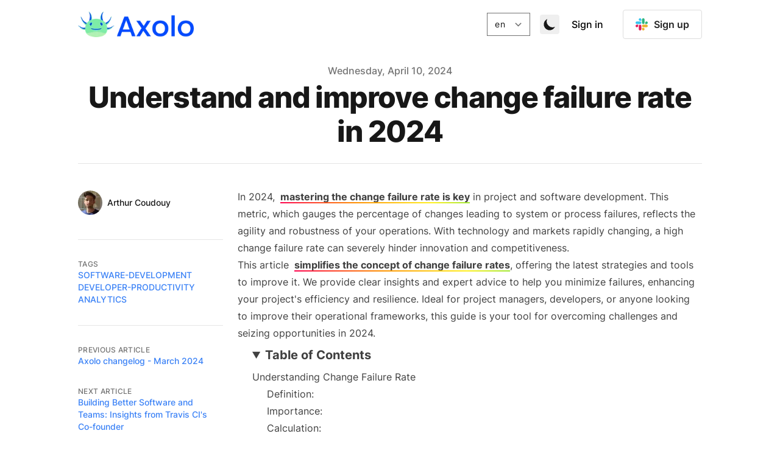

--- FILE ---
content_type: text/html; charset=utf-8
request_url: https://axolo.co/blog/p/understand-and-improve-change-failure-rate-in-2024
body_size: 21626
content:
<!DOCTYPE html><html class="scroll-smooth" lang="en"><head><meta charSet="utf-8"/><script>!function(){try {var d=document.documentElement.classList;d.remove('light','dark');var e=localStorage.getItem('theme');if("system"===e||(!e&&true)){var t="(prefers-color-scheme: dark)",m=window.matchMedia(t);m.media!==t||m.matches?d.add('dark'):d.add('light')}else if(e) d.add(e)}catch(e){}}()</script><meta content="width=device-width, initial-scale=1" name="viewport"/><script defer="">window.$crisp=[];window.CRISP_WEBSITE_ID="e55d5c33-8163-469b-8799-071e4bb34d9f";(function(){d=document;s=d.createElement("script");s.src="https://client.crisp.chat/l.js";s.async=1;d.getElementsByTagName("head")[0].appendChild(s);})();</script><script>(function(w,d,s,l,i){w[l]=w[l]||[];w[l].push({'gtm.start':
            new Date().getTime(),event:'gtm.js'});var f=d.getElementsByTagName(s)[0],
            j=d.createElement(s),dl=l!='dataLayer'?'&l='+l:'';j.async=true;j.src=
            'https://www.googletagmanager.com/gtm.js?id='+i+dl;f.parentNode.insertBefore(j,f);
            })(window,document,'script','dataLayer','GTM-MCPBKZDL');</script><title>Understand and improve change failure rate in 2024 | Axolo Blog</title><meta name="robots" content="follow, index"/><meta name="description" content="Discover the importance of mastering Change Failure Rate (CFR) in project and software development. This comprehensive guide offers expert strategies, innovative tools, and best practices to minimize failures and enhance efficiency. Learn how to calculate, manage, and improve CFR to stay competitive in 2024. Ideal for project managers, developers, and anyone seeking to optimize their operational frameworks."/><meta property="og:url" content="https://axolo.co/blog/p/understand-and-improve-change-failure-rate-in-2024"/><meta property="og:type" content="article"/><meta property="og:site_name" content="0"/><meta property="og:description" content="Discover the importance of mastering Change Failure Rate (CFR) in project and software development. This comprehensive guide offers expert strategies, innovative tools, and best practices to minimize failures and enhance efficiency. Learn how to calculate, manage, and improve CFR to stay competitive in 2024. Ideal for project managers, developers, and anyone seeking to optimize their operational frameworks."/><meta property="og:title" content="Understand and improve change failure rate in 2024 | Axolo Blog"/><meta property="og:image" content="https://axolo.co/blog/static/images/changeFailureRate/CFR.png"/><meta property="og:locale" content="en"/><meta name="twitter:card" content="summary_large_image"/><meta name="twitter:site" content="https://x.com/axolo_co"/><meta name="twitter:title" content="Understand and improve change failure rate in 2024 | Axolo Blog"/><meta name="twitter:description" content="Discover the importance of mastering Change Failure Rate (CFR) in project and software development. This comprehensive guide offers expert strategies, innovative tools, and best practices to minimize failures and enhance efficiency. Learn how to calculate, manage, and improve CFR to stay competitive in 2024. Ideal for project managers, developers, and anyone seeking to optimize their operational frameworks."/><meta name="twitter:image" content="https://axolo.co/blog/static/images/changeFailureRate/CFR.png"/><meta property="article:published_time" content="2024-04-10T00:00:00.000Z"/><meta property="article:modified_time" content="2024-04-10T00:00:00.000Z"/><link rel="canonical" href="https://axolo.co/blog/p/understand-and-improve-change-failure-rate-in-2024"/><link rel="alternate" hrefLang="en-US" href="https://axolo.co/blog/p/understand-and-improve-change-failure-rate-in-2024"/><link rel="alternate" hrefLang="x-default" href="https://axolo.co/blog/p/understand-and-improve-change-failure-rate-in-2024"/><script type="application/ld+json">{
  "@context": "https://schema.org",
  "@type": "Article",
  "mainEntityOfPage": {
    "@type": "WebPage",
    "@id": "https://axolo.co/blog/p/understand-and-improve-change-failure-rate-in-2024"
  },
  "headline": "Understand and improve change failure rate in 2024 | Axolo Blog",
  "image": [
    {
      "@type": "ImageObject",
      "url": "https://axolo.co/blog/static/images/changeFailureRate/CFR.png"
    }
  ],
  "datePublished": "2024-04-10T00:00:00.000Z",
  "dateModified": "2024-04-10T00:00:00.000Z",
  "author": [
    {
      "@type": "Person",
      "name": "Arthur Coudouy"
    }
  ],
  "publisher": {
    "@type": "Organization",
    "name": "Axolo",
    "logo": {
      "@type": "ImageObject",
      "url": "https://axolo.co/blog/blog/static/images/logo_axolo.png"
    }
  },
  "description": "Discover the importance of mastering Change Failure Rate (CFR) in project and software development. This comprehensive guide offers expert strategies, innovative tools, and best practices to minimize failures and enhance efficiency. Learn how to calculate, manage, and improve CFR to stay competitive in 2024. Ideal for project managers, developers, and anyone seeking to optimize their operational frameworks.",
  "additionalMetaTags": [
    {
      "name": "author",
      "content": "Axolo"
    },
    {
      "name": "slack-app-id",
      "content": "A01RP0R62N7"
    },
    {
      "name": "twitter:label1",
      "content": "About"
    },
    {
      "name": "twitter:data1",
      "content": "axolo.co"
    },
    {
      "name": "twitter:label2",
      "content": "Documentation"
    },
    {
      "name": "twitter:card",
      "content": "summary_large_image"
    },
    {
      "name": "twitter:site",
      "content": "@axolo_co"
    },
    {
      "name": "twitter:creator",
      "content": "@axolo_co"
    }
  ],
  "wordCount": 1461,
  "keywords": "software development, DEVELOPER PRODUCTIVITY, analytics"
}</script><meta name="next-head-count" content="26"/><link rel="apple-touch-icon" sizes="180x180" href="/blog/static/favicons/apple-touch-icon.png"/><link rel="icon" type="image/png" sizes="32x32" href="/blog/static/favicons/favicon-32x32.png"/><link rel="icon" type="image/png" sizes="16x16" href="/blog/static/favicons/favicon-16x16.png"/><link rel="manifest" href="/blog/static/favicons/site.webmanifest"/><link rel="mask-icon" href="/blog/static/favicons/safari-pinned-tab.svg" color="#5bbad5"/><meta name="msapplication-TileColor" content="#603cba"/><meta name="theme-color" content="#0049ff"/><link rel="alternate" type="application/rss+xml" href="/blog/static/favicons/feed.xml" itemProp="url"/><link data-next-font="" rel="preconnect" href="/" crossorigin="anonymous"/><link rel="preload" href="/blog/_next/static/css/c6177c3c79f61d84.css" as="style" crossorigin=""/><link rel="stylesheet" href="/blog/_next/static/css/c6177c3c79f61d84.css" crossorigin="" data-n-g=""/><noscript data-n-css=""></noscript><script defer="" crossorigin="" nomodule="" src="/blog/_next/static/chunks/polyfills-c67a75d1b6f99dc8.js"></script><script src="/blog/_next/static/chunks/webpack-cc3af4a43650bfd0.js" defer="" crossorigin=""></script><script src="/blog/_next/static/chunks/main-d1a067de7d36e706.js" defer="" crossorigin=""></script><script src="/blog/_next/static/chunks/pages/_app-4b8264ec3324af6f.js" defer="" crossorigin=""></script><script src="/blog/_next/static/chunks/153-acdca037f558b402.js" defer="" crossorigin=""></script><script src="/blog/_next/static/chunks/734-f7c9296c43d6e314.js" defer="" crossorigin=""></script><script src="/blog/_next/static/chunks/990-c017239462276cae.js" defer="" crossorigin=""></script><script src="/blog/_next/static/chunks/pages/p/%5B...slug%5D-e6534973bfc3d572.js" defer="" crossorigin=""></script><script src="/blog/_next/static/PjBp4yBywl1fniWYow8EZ/_buildManifest.js" defer="" crossorigin=""></script><script src="/blog/_next/static/PjBp4yBywl1fniWYow8EZ/_ssgManifest.js" defer="" crossorigin=""></script></head><body class="bg-white text-black antialiased dark:bg-gray-900 dark:text-white"><div id="__next"><noscript><iframe src="https://www.googletagmanager.com/ns.html?id=GTM-MCPBKZDL" height="0" width="0" style="display:none;visibility:hidden"></iframe></noscript><div class="mx-auto max-w-3xl px-4 sm:px-6 xl:max-w-5xl xl:px-0"><div class="sticky top-0 z-50 w-full bg-white dark:bg-gray-900"><header class="mx-auto flex max-w-3xl items-center justify-between px-4 py-4 sm:px-6 xl:max-w-5xl xl:px-0"><div><a aria-label="[object Object]" href="/blog"><div class="flex items-center justify-between"><img alt="logo Axolo" loading="lazy" width="189.9" height="42" decoding="async" data-nimg="1" style="color:transparent" srcSet="/blog/_next/image?url=%2Fblog%2Fstatic%2Fimages%2Faxolo%2Flogo_axolo.png&amp;w=256&amp;q=75 1x, /blog/_next/image?url=%2Fblog%2Fstatic%2Fimages%2Faxolo%2Flogo_axolo.png&amp;w=384&amp;q=75 2x" src="/blog/_next/image?url=%2Fblog%2Fstatic%2Fimages%2Faxolo%2Flogo_axolo.png&amp;w=384&amp;q=75"/></div></a></div><div class="flex items-center text-base leading-5"><select style="text-align-last:center" class="text-shadow-sm bg-transparent text-sm tracking-wide text-gray-900 dark:text-gray-100"><option value="en" selected="">en</option><option value="fr">fr</option></select><button aria-label="Toggle Dark Mode" type="button" class="ml-1 mr-1 h-8 w-8 rounded p-1 sm:ml-4"><svg xmlns="http://www.w3.org/2000/svg" viewBox="0 0 20 20" fill="currentColor" class="text-gray-900 dark:text-gray-100"><path d="M17.293 13.293A8 8 0 016.707 2.707a8.001 8.001 0 1010.586 10.586z"></path></svg></button><div class="ml-4 hidden items-center justify-end md:flex "><a href="https://api.axolo.co/signIn/slack" target="_blank" rel="noreferrer" class="hidden whitespace-nowrap text-base font-medium text-black hover:text-secondaryGreen dark:text-textWhite lg:block">Sign in</a><a href="https://api.axolo.co/identify/slack" class="ml-2 font-semibold text-gray-800 sm:ml-8" style="align-items:center;background-color:#fff;border:1px solid #ddd;border-radius:4px;display:inline-flex;font-size:16px;font-weight:600;height:48px;justify-content:center;text-decoration:none;width:130px"><svg xmlns="http://www.w3.org/2000/svg" style="height:20px;width:20px;margin-right:10px" viewBox="0 0 122.8 122.8"><path d="M25.8 77.6c0 7.1-5.8 12.9-12.9 12.9S0 84.7 0 77.6s5.8-12.9 12.9-12.9h12.9v12.9zm6.5 0c0-7.1 5.8-12.9 12.9-12.9s12.9 5.8 12.9 12.9v32.3c0 7.1-5.8 12.9-12.9 12.9s-12.9-5.8-12.9-12.9V77.6z" fill="#e01e5a"></path><path d="M45.2 25.8c-7.1 0-12.9-5.8-12.9-12.9S38.1 0 45.2 0s12.9 5.8 12.9 12.9v12.9H45.2zm0 6.5c7.1 0 12.9 5.8 12.9 12.9s-5.8 12.9-12.9 12.9H12.9C5.8 58.1 0 52.3 0 45.2s5.8-12.9 12.9-12.9h32.3z" fill="#36c5f0"></path><path d="M97 45.2c0-7.1 5.8-12.9 12.9-12.9s12.9 5.8 12.9 12.9-5.8 12.9-12.9 12.9H97V45.2zm-6.5 0c0 7.1-5.8 12.9-12.9 12.9s-12.9-5.8-12.9-12.9V12.9C64.7 5.8 70.5 0 77.6 0s12.9 5.8 12.9 12.9v32.3z" fill="#2eb67d"></path><path d="M77.6 97c7.1 0 12.9 5.8 12.9 12.9s-5.8 12.9-12.9 12.9-12.9-5.8-12.9-12.9V97h12.9zm0-6.5c-7.1 0-12.9-5.8-12.9-12.9s5.8-12.9 12.9-12.9h32.3c7.1 0 12.9 5.8 12.9 12.9s-5.8 12.9-12.9 12.9H77.6z" fill="#ecb22e"></path></svg>Sign up</a></div><div class="sm:hidden"><button type="button" class="ml-1 mr-1 h-8 w-8 rounded py-1" aria-label="Toggle Menu"><svg xmlns="http://www.w3.org/2000/svg" viewBox="0 0 20 20" fill="currentColor" class="text-gray-900 dark:text-gray-100"><path fill-rule="evenodd" d="M3 5a1 1 0 011-1h12a1 1 0 110 2H4a1 1 0 01-1-1zM3 10a1 1 0 011-1h12a1 1 0 110 2H4a1 1 0 01-1-1zM3 15a1 1 0 011-1h12a1 1 0 110 2H4a1 1 0 01-1-1z" clip-rule="evenodd"></path></svg></button><div class="fixed right-0 top-24 z-10 h-full w-full transform bg-gray-200 opacity-95 duration-300 ease-in-out dark:bg-gray-800 translate-x-full"><button type="button" aria-label="toggle modal" class="fixed h-full w-full cursor-auto focus:outline-none"></button><nav class="fixed mt-8 h-full"><div class="px-12 py-4"><a class="text-2xl font-bold tracking-widest text-gray-900 dark:text-gray-100" href="/blog">Blog<!-- --> </a></div><div class="px-12 py-4"><a class="text-2xl font-bold tracking-widest text-gray-900 dark:text-gray-100" href="/blog/tags">Tags<!-- --> </a></div><div class="px-12 py-4"><a target="_blank" rel="noopener noreferrer" href="https://axolo.co" class="text-2xl font-bold tracking-widest text-gray-900 dark:text-gray-100"></a></div></nav></div></div></div></header></div><main class="mb-auto"><div class="mx-auto max-w-3xl px-4 sm:px-6 xl:max-w-5xl xl:px-0"><div class="fixed bottom-8 right-8 mb-[60px] hidden flex-col items-center gap-3 md:hidden"><button aria-label="twitter" class="react-share__ShareButton" style="background-color:transparent;border:none;padding:0;font:inherit;color:inherit;cursor:pointer"><svg viewBox="0 0 64 64" width="32" height="32"><circle cx="32" cy="32" r="31" fill="#00aced" style="fill:none"></circle><path d="M48,22.1c-1.2,0.5-2.4,0.9-3.8,1c1.4-0.8,2.4-2.1,2.9-3.6c-1.3,0.8-2.7,1.3-4.2,1.6 C41.7,19.8,40,19,38.2,19c-3.6,0-6.6,2.9-6.6,6.6c0,0.5,0.1,1,0.2,1.5c-5.5-0.3-10.3-2.9-13.5-6.9c-0.6,1-0.9,2.1-0.9,3.3 c0,2.3,1.2,4.3,2.9,5.5c-1.1,0-2.1-0.3-3-0.8c0,0,0,0.1,0,0.1c0,3.2,2.3,5.8,5.3,6.4c-0.6,0.1-1.1,0.2-1.7,0.2c-0.4,0-0.8,0-1.2-0.1 c0.8,2.6,3.3,4.5,6.1,4.6c-2.2,1.8-5.1,2.8-8.2,2.8c-0.5,0-1.1,0-1.6-0.1c2.9,1.9,6.4,2.9,10.1,2.9c12.1,0,18.7-10,18.7-18.7 c0-0.3,0-0.6,0-0.8C46,24.5,47.1,23.4,48,22.1z" fill="grey"></path></svg></button><button aria-label="reddit" class="react-share__ShareButton" style="background-color:transparent;border:none;padding:0;font:inherit;color:inherit;cursor:pointer"><svg viewBox="0 0 64 64" width="32" height="32"><circle cx="32" cy="32" r="31" fill="#ff4500" style="fill:none"></circle><path d="m 52.8165,31.942362 c 0,-2.4803 -2.0264,-4.4965 -4.5169,-4.4965 -1.2155,0 -2.3171,0.4862 -3.128,1.2682 -3.077,-2.0247 -7.2403,-3.3133 -11.8507,-3.4782 l 2.5211,-7.9373 6.8272,1.5997 -0.0102,0.0986 c 0,2.0281 1.6575,3.6771 3.6958,3.6771 2.0366,0 3.6924,-1.649 3.6924,-3.6771 0,-2.0281 -1.6575,-3.6788 -3.6924,-3.6788 -1.564,0 -2.8968,0.9758 -3.4357,2.3443 l -7.3593,-1.7255 c -0.3213,-0.0782 -0.6477,0.1071 -0.748,0.4233 L 32,25.212062 c -4.8246,0.0578 -9.1953,1.3566 -12.41,3.4425 -0.8058,-0.7446 -1.8751,-1.2104 -3.0583,-1.2104 -2.4905,0 -4.5152,2.0179 -4.5152,4.4982 0,1.649 0.9061,3.0787 2.2389,3.8607 -0.0884,0.4794 -0.1462,0.9639 -0.1462,1.4569 0,6.6487 8.1736,12.0581 18.2223,12.0581 10.0487,0 18.224,-5.4094 18.224,-12.0581 0,-0.4658 -0.0493,-0.9248 -0.1275,-1.377 1.4144,-0.7599 2.3885,-2.2304 2.3885,-3.9406 z m -29.2808,3.0872 c 0,-1.4756 1.207,-2.6775 2.6894,-2.6775 1.4824,0 2.6877,1.2019 2.6877,2.6775 0,1.4756 -1.2053,2.6758 -2.6877,2.6758 -1.4824,0 -2.6894,-1.2002 -2.6894,-2.6758 z m 15.4037,7.9373 c -1.3549,1.3481 -3.4816,2.0043 -6.5008,2.0043 l -0.0221,-0.0051 -0.0221,0.0051 c -3.0209,0 -5.1476,-0.6562 -6.5008,-2.0043 -0.2465,-0.2448 -0.2465,-0.6443 0,-0.8891 0.2465,-0.2465 0.6477,-0.2465 0.8942,0 1.105,1.0999 2.9393,1.6337 5.6066,1.6337 l 0.0221,0.0051 0.0221,-0.0051 c 2.6673,0 4.5016,-0.5355 5.6066,-1.6354 0.2465,-0.2465 0.6477,-0.2448 0.8942,0 0.2465,0.2465 0.2465,0.6443 0,0.8908 z m -0.3213,-5.2615 c -1.4824,0 -2.6877,-1.2002 -2.6877,-2.6758 0,-1.4756 1.2053,-2.6775 2.6877,-2.6775 1.4824,0 2.6877,1.2019 2.6877,2.6775 0,1.4756 -1.2053,2.6758 -2.6877,2.6758 z" fill="grey"></path></svg></button><button aria-label="linkedin" class="react-share__ShareButton" style="background-color:transparent;border:none;padding:0;font:inherit;color:inherit;cursor:pointer"><svg viewBox="0 0 64 64" width="32" height="32"><circle cx="32" cy="32" r="31" fill="#007fb1" style="fill:none"></circle><path d="M20.4,44h5.4V26.6h-5.4V44z M23.1,18c-1.7,0-3.1,1.4-3.1,3.1c0,1.7,1.4,3.1,3.1,3.1 c1.7,0,3.1-1.4,3.1-3.1C26.2,19.4,24.8,18,23.1,18z M39.5,26.2c-2.6,0-4.4,1.4-5.1,2.8h-0.1v-2.4h-5.2V44h5.4v-8.6 c0-2.3,0.4-4.5,3.2-4.5c2.8,0,2.8,2.6,2.8,4.6V44H46v-9.5C46,29.8,45,26.2,39.5,26.2z" fill="grey"></path></svg></button><button aria-label="facebook" class="react-share__ShareButton" style="background-color:transparent;border:none;padding:0;font:inherit;color:inherit;cursor:pointer"><svg viewBox="0 0 64 64" width="32" height="32"><circle cx="32" cy="32" r="31" fill="#3b5998" style="fill:none"></circle><path d="M34.1,47V33.3h4.6l0.7-5.3h-5.3v-3.4c0-1.5,0.4-2.6,2.6-2.6l2.8,0v-4.8c-0.5-0.1-2.2-0.2-4.1-0.2 c-4.1,0-6.9,2.5-6.9,7V28H24v5.3h4.6V47H34.1z" fill="grey"></path></svg></button><button aria-label="Scroll To Comment" type="button" class="rounded-full bg-gray-200 p-2 text-gray-500 transition-all hover:bg-gray-300 dark:bg-gray-700 dark:text-gray-400 dark:hover:bg-gray-600"><svg class="h-5 w-5" viewBox="0 0 20 20" fill="currentColor"><path fill-rule="evenodd" d="M18 10c0 3.866-3.582 7-8 7a8.841 8.841 0 01-4.083-.98L2 17l1.338-3.123C2.493 12.767 2 11.434 2 10c0-3.866 3.582-7 8-7s8 3.134 8 7zM7 9H5v2h2V9zm8 0h-2v2h2V9zM9 9h2v2H9V9z" clip-rule="evenodd"></path></svg></button><button aria-label="Scroll To Top" type="button" class="rounded-full bg-gray-200 p-2 text-gray-500 transition-all hover:bg-gray-300 dark:bg-gray-700 dark:text-gray-400 dark:hover:bg-gray-600"><svg class="h-5 w-5" viewBox="0 0 20 20" fill="currentColor"><path fill-rule="evenodd" d="M3.293 9.707a1 1 0 010-1.414l6-6a1 1 0 011.414 0l6 6a1 1 0 01-1.414 1.414L11 5.414V17a1 1 0 11-2 0V5.414L4.707 9.707a1 1 0 01-1.414 0z" clip-rule="evenodd"></path></svg></button></div><article><div class="xl:divide-y xl:divide-gray-200 xl:dark:divide-gray-700"><header class="pt-6 xl:pb-6"><div class="space-y-1 text-center"><dl class="space-y-10"><div><dt class="sr-only">Published on <!-- -->Wednesday, April 10, 2024<!-- -->, last updated<!-- --> </dt><dd class="text-base font-medium leading-6 text-gray-500 dark:text-gray-400"><time dateTime="2024-04-10T00:00:00.000Z">Wednesday, April 10, 2024</time></dd></div></dl><div><h1 class="text-3xl font-extrabold leading-9 tracking-tight text-gray-900 dark:text-gray-100 sm:text-4xl sm:leading-10 md:text-5xl md:leading-14">Understand and improve change failure rate in 2024</h1></div></div></header><div class="divide-y divide-gray-200 pb-8 dark:divide-gray-700 xl:grid xl:grid-cols-4 xl:gap-x-6 xl:divide-y-0" style="grid-template-rows:auto 1fr"><dl class="pb-10 pt-6 xl:border-b xl:border-gray-200 xl:pt-11 xl:dark:border-gray-700"><dt class="sr-only">Authors</dt> <dd><ul class="flex justify-center space-x-8 sm:space-x-12 xl:block xl:space-x-0 xl:space-y-8"><li class="flex items-center space-x-2"><img alt="avatar" loading="lazy" width="38" height="38" decoding="async" data-nimg="1" class="h-10 w-10 rounded-full" style="color:transparent" srcSet="/blog/_next/image?url=%2Fblog%2Fstatic%2Fimages%2Fauthors%2Farthur.jpg&amp;w=48&amp;q=75 1x, /blog/_next/image?url=%2Fblog%2Fstatic%2Fimages%2Fauthors%2Farthur.jpg&amp;w=96&amp;q=75 2x" src="/blog/_next/image?url=%2Fblog%2Fstatic%2Fimages%2Fauthors%2Farthur.jpg&amp;w=96&amp;q=75"/><dl class="whitespace-nowrap text-sm font-medium leading-5"><dt class="sr-only">Name</dt> <dd class="text-gray-900 dark:text-gray-100">Arthur Coudouy</dd><dt class="sr-only">Twitter</dt><dd><a target="_blank" rel="noopener noreferrer" href="https://x.com/arthurcoudouy" class="text-primary-500 hover:text-primary-600 dark:hover:text-primary-400"></a></dd></dl></li></ul></dd></dl><div class="divide-y divide-gray-200 dark:divide-gray-700 xl:col-span-3 xl:row-span-2 xl:pb-0"><div class="prose max-w-none pb-8 pt-10 dark:prose-dark"><p>In 2024, <span class="rainbow-button font-bold hover:cursor-auto">mastering the change failure rate is key</span> in project and software development. This metric, which gauges the percentage of changes leading to system or process failures, reflects the agility and robustness of your operations. With technology and markets rapidly changing, a high change failure rate can severely hinder innovation and competitiveness.</p><p>This article <span class="rainbow-button font-bold hover:cursor-auto">simplifies the concept of change failure rates</span>, offering the latest strategies and tools to improve it. We provide clear insights and expert advice to help you minimize failures, enhancing your project&#x27;s efficiency and resilience. Ideal for project managers, developers, or anyone looking to improve their operational frameworks, this guide is your tool for overcoming challenges and seizing opportunities in 2024.</p><details open=""><summary class="ml-6 pb-2 pt-2 text-xl font-bold">Table of Contents</summary><div class="ml-6"><ul><li class="false"><a href="#understanding-change-failure-rate">Understanding Change Failure Rate</a></li><li class="ml-6"><a href="#definition">Definition:</a></li><li class="ml-6"><a href="#importance">Importance:</a></li><li class="ml-6"><a href="#calculation">Calculation:</a></li><li class="ml-6"><a href="#industry-standards">Industry Standards:</a></li><li class="false"><a href="#factors-contributing-to-high-change-failure-rates">Factors Contributing to High Change Failure Rates</a></li><li class="ml-6"><a href="#lack-of-communication">Lack of Communication</a></li><li class="ml-6"><a href="#inadequate-testing">Inadequate Testing</a></li><li class="ml-6"><a href="#rushed-deployments">Rushed Deployments</a></li><li class="ml-6"><a href="#poor-change-management">Poor Change Management</a></li><li class="ml-6"><a href="#inadequate-training-and-support">Inadequate Training and Support</a></li><li class="ml-6"><a href="#technical-debt">Technical Debt</a></li><li class="ml-6"><a href="#resistance-to-change">Resistance to Change</a></li><li class="false"><a href="#strategies-to-improve-change-failure-rate">Strategies to Improve Change Failure Rate</a></li><li class="ml-6"><a href="#best-practices">Best Practices</a></li><li class="ml-6"><a href="#innovative-approaches">Innovative Approaches</a></li><li class="false"><a href="#tools-and-resources-for-improving-change-failure-rate">Tools and Resources for Improving Change Failure Rate</a></li><li class="ml-6"><a href="#incident-response">Incident Response</a></li><li class="ml-6"><a href="#observability-and-monitoring">Observability and Monitoring</a></li><li class="ml-6"><a href="#deployment-and-change-management">Deployment and Change Management</a></li><li class="false"><a href="#wrap-up">Wrap-Up</a></li></ul></div></details><h2 id="understanding-change-failure-rate"><a href="#understanding-change-failure-rate" aria-hidden="true" tabindex="-1"></a>Understanding Change Failure Rate</h2><h3 id="definition"><a href="#definition" aria-hidden="true" tabindex="-1"></a>Definition:</h3><p><strong>Change Failure Rate</strong> is the fraction of modifications applied to a system or project that lead to failure. These failures can vary from minor issues to significant problems. Essentially, CFR tells us, &quot;Of all the alterations we implemented, how many didn&#x27;t work out as expected?&quot;</p><h3 id="importance"><a href="#importance" aria-hidden="true" tabindex="-1"></a>Importance:</h3><ul><li><strong>Risk Management</strong>: A higher CFR signals greater operational risks.</li><li><strong>Quality Control</strong>: It&#x27;s an indicator of the changes&#x27; quality and dependability in your projects or systems.</li><li><strong>Cost Efficiency</strong>: A lower CFR can diminish the expenses linked to fixing failures.</li><li><strong>Customer Satisfaction</strong>: It directly influences user experience by minimizing potential disruptions.</li></ul><h3 id="calculation"><a href="#calculation" aria-hidden="true" tabindex="-1"></a>Calculation:</h3><p>Calculating CFR is straightforward. Consider this formula:</p><p><span class="math math-inline"><span class="katex"><span class="katex-mathml"><math xmlns="http://www.w3.org/1998/Math/MathML"><semantics><mrow><mi>C</mi><mi>h</mi><mi>a</mi><mi>n</mi><mi>g</mi><mi>e</mi><mtext> </mtext><mi>F</mi><mi>a</mi><mi>i</mi><mi>l</mi><mi>u</mi><mi>r</mi><mi>e</mi><mtext> </mtext><mi>R</mi><mi>a</mi><mi>t</mi><mi>e</mi><mtext> </mtext><mo stretchy="false">(</mo><mi>C</mi><mi>F</mi><mi>R</mi><mo stretchy="false">)</mo><mo>=</mo><mfrac><mrow><mi>N</mi><mi>u</mi><mi>m</mi><mi>b</mi><mi>e</mi><mi>r</mi><mtext> </mtext><mi>o</mi><mi>f</mi><mtext> </mtext><mi>F</mi><mi>a</mi><mi>i</mi><mi>l</mi><mi>e</mi><mi>d</mi><mtext> </mtext><mi>C</mi><mi>h</mi><mi>a</mi><mi>n</mi><mi>g</mi><mi>e</mi><mi>s</mi></mrow><mrow><mi>T</mi><mi>o</mi><mi>t</mi><mi>a</mi><mi>l</mi><mtext> </mtext><mi>C</mi><mi>h</mi><mi>a</mi><mi>n</mi><mi>g</mi><mi>e</mi><mi>s</mi><mtext> </mtext><mi>M</mi><mi>a</mi><mi>d</mi><mi>e</mi></mrow></mfrac><mo>×</mo><mn>100</mn><mi mathvariant="normal">%</mi></mrow><annotation encoding="application/x-tex">Change\ Failure\ Rate\ (CFR) = \frac{Number\ of\ Failed\ Changes}{Total\ Changes\ Made} \times 100\%</annotation></semantics></math></span><span class="katex-html" aria-hidden="true"><span class="base"><span class="strut" style="height:1em;vertical-align:-.25em"></span><span class="mord mathnormal" style="margin-right:.07153em">C</span><span class="mord mathnormal">han</span><span class="mord mathnormal" style="margin-right:.03588em">g</span><span class="mord mathnormal">e</span><span class="mspace"> </span><span class="mord mathnormal" style="margin-right:.13889em">F</span><span class="mord mathnormal">ai</span><span class="mord mathnormal" style="margin-right:.01968em">l</span><span class="mord mathnormal">u</span><span class="mord mathnormal">re</span><span class="mspace"> </span><span class="mord mathnormal" style="margin-right:.00773em">R</span><span class="mord mathnormal">a</span><span class="mord mathnormal">t</span><span class="mord mathnormal">e</span><span class="mspace"> </span><span class="mopen">(</span><span class="mord mathnormal" style="margin-right:.00773em">CFR</span><span class="mclose">)</span><span class="mspace" style="margin-right:.2778em"></span><span class="mrel">=</span><span class="mspace" style="margin-right:.2778em"></span></span><span class="base"><span class="strut" style="height:1.4133em;vertical-align:-.4811em"></span><span class="mord"><span class="mopen nulldelimiter"></span><span class="mfrac"><span class="vlist-t vlist-t2"><span class="vlist-r"><span class="vlist" style="height:.9322em"><span style="top:-2.655em"><span class="pstrut" style="height:3em"></span><span class="mtight reset-size6 size3 sizing"><span class="mord mtight"><span class="mord mathnormal mtight" style="margin-right:.13889em">T</span><span class="mord mathnormal mtight">o</span><span class="mord mathnormal mtight">t</span><span class="mord mathnormal mtight">a</span><span class="mord mathnormal mtight" style="margin-right:.01968em">l</span><span class="mtight mspace"><span class="mtight"> </span></span><span class="mord mathnormal mtight" style="margin-right:.07153em">C</span><span class="mord mathnormal mtight">han</span><span class="mord mathnormal mtight" style="margin-right:.03588em">g</span><span class="mord mathnormal mtight">es</span><span class="mtight mspace"><span class="mtight"> </span></span><span class="mord mathnormal mtight" style="margin-right:.10903em">M</span><span class="mord mathnormal mtight">a</span><span class="mord mathnormal mtight">d</span><span class="mord mathnormal mtight">e</span></span></span></span><span style="top:-3.23em"><span class="pstrut" style="height:3em"></span><span class="frac-line" style="border-bottom-width:.04em"></span></span><span style="top:-3.4461em"><span class="pstrut" style="height:3em"></span><span class="mtight reset-size6 size3 sizing"><span class="mord mtight"><span class="mord mathnormal mtight" style="margin-right:.10903em">N</span><span class="mord mathnormal mtight">u</span><span class="mord mathnormal mtight">mb</span><span class="mord mathnormal mtight" style="margin-right:.02778em">er</span><span class="mtight mspace"><span class="mtight"> </span></span><span class="mord mathnormal mtight">o</span><span class="mord mathnormal mtight" style="margin-right:.10764em">f</span><span class="mtight mspace"><span class="mtight"> </span></span><span class="mord mathnormal mtight" style="margin-right:.13889em">F</span><span class="mord mathnormal mtight">ai</span><span class="mord mathnormal mtight" style="margin-right:.01968em">l</span><span class="mord mathnormal mtight">e</span><span class="mord mathnormal mtight">d</span><span class="mtight mspace"><span class="mtight"> </span></span><span class="mord mathnormal mtight" style="margin-right:.07153em">C</span><span class="mord mathnormal mtight">han</span><span class="mord mathnormal mtight" style="margin-right:.03588em">g</span><span class="mord mathnormal mtight">es</span></span></span></span></span><span class="vlist-s">​</span></span><span class="vlist-r"><span class="vlist" style="height:.4811em"><span></span></span></span></span></span><span class="mclose nulldelimiter"></span></span><span class="mspace" style="margin-right:.2222em"></span><span class="mbin">×</span><span class="mspace" style="margin-right:.2222em"></span></span><span class="base"><span class="strut" style="height:.8056em;vertical-align:-.0556em"></span><span class="mord">100%</span></span></span></span></span></p><p><strong>Step-by-Step Guide:</strong></p><ol><li><strong>List All Changes</strong>: Enumerate all the changes executed over a given period.</li><li><strong>Identify Failures</strong>: Note which of these changes failed to achieve the intended results.</li><li><strong>Compute</strong>: Apply the above formula to ascertain your CFR in percentage.</li></ol><h3 id="industry-standards"><a href="#industry-standards" aria-hidden="true" tabindex="-1"></a>Industry Standards:</h3><ul><li><strong>IT and Software Development</strong>: While standards can fluctuate, a CFR under <strong>15%</strong> is often seen as satisfactory in many IT settings.</li><li><strong>Project Management</strong>: Although benchmarks may vary with project complexity, aiming for the lowest CFR is a common goal.</li></ul><p>Here is the levels of industry standards computed in <a target="_blank" rel="noopener noreferrer" href="https://axolo.co/blog/p/accelerate-four-key-devops-metrics"></a>.</p><a href="https://axolo.co/blog/p/accelerate-four-key-devops-metrics" target="_blank" rel="noopener noreferrer"><div class="m-8 flex justify-center rounded-lg shadow-lg mx-2 lg:mx-4"><img alt="sweaty-hands" loading="lazy" width="1181" height="757" decoding="async" data-nimg="1" class="rounded-lg " style="color:transparent" srcSet="/blog/_next/image?url=%2Fblog%2Fstatic%2Fimages%2FchangeFailureRate%2Faxolo-four-keys-metrics.png&amp;w=1200&amp;q=75 1x, /blog/_next/image?url=%2Fblog%2Fstatic%2Fimages%2FchangeFailureRate%2Faxolo-four-keys-metrics.png&amp;w=3840&amp;q=75 2x" src="/blog/_next/image?url=%2Fblog%2Fstatic%2Fimages%2FchangeFailureRate%2Faxolo-four-keys-metrics.png&amp;w=3840&amp;q=75"/></div></a><p>By thoroughly understanding CFR, teams and organizations can better manage changes, ensuring that each adjustment contributes positively rather than causing setbacks.</p><h2 id="factors-contributing-to-high-change-failure-rates"><a href="#factors-contributing-to-high-change-failure-rates" aria-hidden="true" tabindex="-1"></a>Factors Contributing to High Change Failure Rates</h2><h3 id="lack-of-communication"><a href="#lack-of-communication" aria-hidden="true" tabindex="-1"></a>Lack of Communication</h3><ul><li><strong>Team Misalignment</strong>: Lack of synchronization between various teams involved.</li><li><strong>Change Details</strong>: Inadequate communication about the changes being implemented.</li><li><strong>Feedback Loops</strong>: Not gathering enough pre-implementation and post-implementation feedback.</li></ul><div class="my-4"><div class="max-w-7xl   rounded-xl bg-gray-100 dark:bg-gray-800 md:flex md:items-center md:justify-between md:px-4"><h2 class="px-4 pt-4 md:px-0 md:pb-4 md:pt-0"><span class="block text-xl text-secondaryBlack dark:text-textWhite sm:text-2xl">Enable your team to merge</span><span class="block text-xl text-primaryBlue sm:text-2xl">pull requests faster with Axolo</span></h2><div class="mt-0 flex flex-shrink-0 pb-4 sm:pl-4 md:pb-0 md:pl-0"><a href="https://axolo.co" rel="noopener noreferrer" target="_blank" class="text-sans inline-flex w-full items-center justify-center rounded-md border border-transparent bg-primaryBlue px-5 py-3 font-medium  hover:bg-secondaryBlue sm:w-auto"><div class="inline-flex text-textWhite">Learn more</div></a></div></div></div><h3 id="inadequate-testing"><a href="#inadequate-testing" aria-hidden="true" tabindex="-1"></a>Inadequate Testing</h3><ul><li><strong>Testing Environments</strong>: Lack of proper environments that replicate the production setting.</li><li><strong>Test Case Coverage</strong>: Limited test scenarios that fail to cover all possible use cases.</li><li><strong>Regression Testing</strong>: Skipping important regression tests that ensure new changes don&#x27;t disrupt existing functionalities.</li></ul><h3 id="rushed-deployments"><a href="#rushed-deployments" aria-hidden="true" tabindex="-1"></a>Rushed Deployments</h3><ul><li><strong>Planning and Execution Time</strong>: Insufficient allocation of time for thorough planning and execution.</li><li><strong>Oversight</strong>: Overlooking critical steps in the deployment process due to haste.</li><li><strong>Deadline Pressures</strong>: Compromising on thoroughness to meet unrealistic deadlines.</li></ul><h3 id="poor-change-management"><a href="#poor-change-management" aria-hidden="true" tabindex="-1"></a>Poor Change Management</h3><ul><li><strong>Structured Processes</strong>: Absence of a well-defined change management framework.</li><li><strong>Change Tracking</strong>: Ineffective documentation and tracking of changes.</li><li><strong>Impact Evaluation</strong>: Not thoroughly assessing the impact of proposed changes.</li></ul><h3 id="inadequate-training-and-support"><a href="#inadequate-training-and-support" aria-hidden="true" tabindex="-1"></a>Inadequate Training and Support</h3><ul><li><strong>Team Readiness</strong>: Inadequate training for teams on new changes.</li><li><strong>Post-Change Support</strong>: Lack of readily available support to address issues arising post-change.</li></ul><h3 id="technical-debt"><a href="#technical-debt" aria-hidden="true" tabindex="-1"></a>Technical Debt</h3><ul><li><strong>Past Compromises</strong>: Accumulated compromises from past projects hindering current changes.</li><li><strong>Legacy System Compatibility</strong>: Incompatibility of new changes with existing legacy systems.</li></ul><h3 id="resistance-to-change"><a href="#resistance-to-change" aria-hidden="true" tabindex="-1"></a>Resistance to Change</h3><ul><li><strong>Organizational Culture</strong>: A culture that is not adaptable to change.</li><li><strong>Individual Resistance</strong>: Resistance from individuals due to lack of understanding or fear of becoming obsolete.</li></ul><p>Hitting these points can majorly drop CFR, setting the stage for better development cycles with your team.</p><div style="background-color:#f5f5f5;border:1px solid #ddd;padding:30px;border-radius:25px;box-shadow:0px 10px 20px rgba(0,0,0,0.1);display:flex;flex-direction:column;align-items:center;justify-content:center;transition:all 0.3s ease"><h2 style="font-size:32px;font-weight:bold;margin:0;color:#333">“Key takeaways”</h2><p style="font-size:20px;margin:20px 0 0 0;color:#666">— High Change Failure Rates (CFR) can be caused by various factors, including lack of communication, inadequate testing, rushed deployments, poor change management, inadequate training and support, technical debt, and resistance to change.</p></div><h2 id="strategies-to-improve-change-failure-rate"><a href="#strategies-to-improve-change-failure-rate" aria-hidden="true" tabindex="-1"></a>Strategies to Improve Change Failure Rate</h2><p>Enhancing the Change Failure Rate (CFR) is pivotal for the seamless operation and success of projects and systems. Below are effective strategies for bolstering your success rates:</p><h3 id="best-practices"><a href="#best-practices" aria-hidden="true" tabindex="-1"></a>Best Practices</h3><ul><li><strong>Robust Testing Environments</strong>: Establish testing environments that mirror production settings closely to identify potential failures early on.</li><li><strong>Clear Communication Strategies</strong>: Implement exhaustive communication plans ensuring all stakeholders are informed and aligned regarding changes.</li><li><strong>Comprehensive Deployment Planning</strong>: Craft detailed deployment plans inclusive of rollback strategies, impact assessments, and post-deployment verifications.</li></ul><h3 id="innovative-approaches"><a href="#innovative-approaches" aria-hidden="true" tabindex="-1"></a>Innovative Approaches</h3><h4 id="implementation-of-ai-in-your-tech-cycles"><a href="#implementation-of-ai-in-your-tech-cycles" aria-hidden="true" tabindex="-1"></a>Implementation of AI in your tech cycles</h4><p>Today, the integration of AI-driven predictive analysis marks a revolutionary stride. By leveraging artificial intelligence, organizations can predict potential impacts of changes, identify risk factors preemptively, and tailor their strategies to mitigate these risks effectively. This not only enhances the precision in change implementation but also significantly reduces unforeseen disruptions.</p><p>For instance, Google Cloud&#x27;s AI Platform Predictions allows companies to deploy machine learning models to anticipate the outcomes of change initiatives. Another tool, IBM&#x27;s Watson Studio, provides advanced predictive analytics capabilities to assess the potential impacts of strategic changes.</p><div class="m-8 flex justify-center rounded-lg shadow-lg mx-10 lg:mx-28"><img alt="sweaty-hands" loading="lazy" width="1100" height="391" decoding="async" data-nimg="1" class="rounded-lg " style="color:transparent" srcSet="/blog/_next/image?url=%2Fblog%2Fstatic%2Fimages%2FchangeFailureRate%2Fgoogle_pipeline.jpg&amp;w=1200&amp;q=75 1x, /blog/_next/image?url=%2Fblog%2Fstatic%2Fimages%2FchangeFailureRate%2Fgoogle_pipeline.jpg&amp;w=3840&amp;q=75 2x" src="/blog/_next/image?url=%2Fblog%2Fstatic%2Fimages%2FchangeFailureRate%2Fgoogle_pipeline.jpg&amp;w=3840&amp;q=75"/></div><div class="mx-auto -mt-8 flex w-max !p-0 text-center text-xs"><span class="w-56 lg:w-[400px] lg:w-80 "><p>Google citation on their Four Keys platform:</p><a href="https://cloud.google.com/blog/products/devops-sre/using-the-four-keys-to-measure-your-devops-performance" target="_blank" rel="nofollow noopener noreferrer"><p>&quot;With Four Keys, our solution was to create a generalized pipeline that can be extended to process inputs from a wide variety of sources. Any tool or system that can output an HTTP request can be integrated into the Four Keys pipeline, which receives events via webhooks and ingests them into BigQuery.&quot;</p></a></span></div><h4 id="adoption-of-new-deployment-tools"><a href="#adoption-of-new-deployment-tools" aria-hidden="true" tabindex="-1"></a>Adoption of new deployment tools</h4><p>Moreover, the adoption of advanced deployment tools is reshaping how organizations approach change implementations. These tools, characterized by their automation capabilities and sophisticated management features, streamline the deployment process, thereby minimizing the margin for human error. Coupled with the adoption of agile project management methodologies like Lean and DevOps, these tools foster a culture of continuous improvement, adaptability, and a relentless focus on delivering customer value.</p><p>Jenkins, for example, automates aspects of software development related to continuous integration and delivery, while Ansible facilitates the automation of system configuration and task orchestration. By adopting agile project management methodologies such as Lean and DevOps, these tools promote a culture of continuous improvement, adaptability, and an unwavering focus on creating value for the customer.</p><div class="m-4 min-w-full justify-center rounded-t-xl border border-gray-200 bg-gray-100 dark:border-gray-600 dark:bg-gray-900"><div class="grid grid-cols-7 gap-4 rounded-t-xl  border-b border-b-gray-200 bg-white p-6 shadow-md dark:border-b-gray-600 dark:bg-gray-900"><div class="col-span-4  "><p class="mb-0 text-2xl font-extrabold text-primaryBlue">Axolo User Experiences</p><p class="mt-0 text-sm font-normal">2480+ developers online</p></div><div class="col-span-3  h-auto max-w-[160px] self-center justify-self-end"><img alt="Axolo Logo" loading="lazy" width="759.6" height="168" decoding="async" data-nimg="1" style="color:transparent" srcSet="/blog/_next/image?url=%2Fblog%2Fstatic%2Fimages%2Faxolo%2Flogo_axolo.png&amp;w=828&amp;q=75 1x, /blog/_next/image?url=%2Fblog%2Fstatic%2Fimages%2Faxolo%2Flogo_axolo.png&amp;w=1920&amp;q=75 2x" src="/blog/_next/image?url=%2Fblog%2Fstatic%2Fimages%2Faxolo%2Flogo_axolo.png&amp;w=1920&amp;q=75"/></div></div><div class="m-4  "><button class="w-full rounded-md bg-primaryBlue px-3.5 py-2.5 text-xl font-semibold text-white shadow-sm hover:bg-hoverPrimary">Try Axolo for free</button></div></div><h2 id="tools-and-resources-for-improving-change-failure-rate"><a href="#tools-and-resources-for-improving-change-failure-rate" aria-hidden="true" tabindex="-1"></a>Tools and Resources for Improving Change Failure Rate</h2><p>To adeptly monitor, analyze, and enhance Change Failure Rates (CFR), selecting apt tools and resources is paramount. Below are categorized recommendations to aid in this crucial task:</p><h3 id="incident-response"><a href="#incident-response" aria-hidden="true" tabindex="-1"></a>Incident Response</h3><ul><li><strong>Tools</strong>: PagerDuty, Incident.io, OpsGenie</li><li><strong>General Features</strong>: Automated alerting, incident tracking, on-call scheduling, and comprehensive analytics for quick incident resolution.</li><li><strong>Best For</strong>: Teams that need robust systems to manage and mitigate failures swiftly, ensuring minimal disruption to services.</li></ul><h3 id="observability-and-monitoring"><a href="#observability-and-monitoring" aria-hidden="true" tabindex="-1"></a>Observability and Monitoring</h3><ul><li><strong>Tools</strong>: New Relic One, Splunk, Datadog</li><li><strong>General Features</strong>: Real-time application performance monitoring, AI-assisted incident detection, customizable analytics, and visualization tools for deep operational insights.</li><li><strong>Best For</strong>: Organizations seeking detailed and proactive analysis of their systems to identify and rectify potential issues before they lead to change failures.</li></ul><div class="my-4"><div class="max-w-7xl   rounded-xl bg-gray-100 dark:bg-gray-800 md:flex md:items-center md:justify-between md:px-4"><h2 class="px-4 pt-4 md:px-0 md:pb-4 md:pt-0"><span class="block text-xl text-secondaryBlack dark:text-textWhite sm:text-2xl">Axolo is a Slack app to help tech</span><span class="block text-xl text-primaryBlue sm:text-2xl">teams review pull request seamlessly</span></h2><div class="mt-0 flex flex-shrink-0 pb-4 sm:pl-4 md:pb-0 md:pl-0"><a href="https://axolo.co" rel="noopener noreferrer" target="_blank" class="text-sans inline-flex w-full items-center justify-center rounded-md border border-transparent bg-primaryBlue px-5 py-3 font-medium  hover:bg-secondaryBlue sm:w-auto"><div class="inline-flex text-textWhite">Sign up</div></a></div></div></div><h3 id="deployment-and-change-management"><a href="#deployment-and-change-management" aria-hidden="true" tabindex="-1"></a>Deployment and Change Management</h3><ul><li><strong>Tools</strong>: Octopus Deploy, Bamboo, Harness</li><li><strong>General Features</strong>: Automated deployments, environment management, release orchestration, and detailed deployment tracking to ensure smooth and controlled change implementations.</li><li><strong>Best For</strong>: Businesses aiming for streamlined and error-free deployment processes, with a focus on continuous delivery and integration.</li></ul><p>Each category boasts tools designed for various aspects of change management and CFR enhancement. Evaluate your unique needs and challenges to pick the right tools for your org.</p><h2 id="wrap-up"><a href="#wrap-up" aria-hidden="true" tabindex="-1"></a>Wrap-Up</h2><p>Mastering the change failure rate (CFR) is crucial for project managers, developers, and leaders. This key metric, indicating the rate of changes leading to failures, is vital for assessing how agile and sturdy an organization is. High CFR can block innovation and hurt competitiveness, highlighting the need for ongoing optimization.</p><p>In this piece, we&#x27;ve unpacked CFR, covering its core ideas, common hurdles, and practical improvement tips. With this insight, pros across fields can better tackle change management, making each change a step toward more efficiency and resilience.</p><p>By adopting proven practices, innovative methods, and the right tech, you&#x27;re not just reducing risks but also opening up new possibilities. Remember, in the dynamic rhythm of change, being agile, visionary, and adaptable are your key allies.</p></div><div id="comment"></div></div><footer><div class="divide-gray-200 text-sm font-medium leading-5 dark:divide-gray-700 xl:col-start-1 xl:row-start-2 xl:divide-y"><div class="py-4 xl:py-8"><h2 class="text-xs uppercase tracking-wide text-gray-500 dark:text-gray-400">Tags</h2><div class="flex flex-wrap"><a aria-label="software development" class="mr-3 text-sm font-medium uppercase text-primary-500 hover:text-primary-600 dark:hover:text-primary-400" href="/blog/tags/software-development">software-development</a><a aria-label="DEVELOPER-PRODUCTIVITY" class="mr-3 text-sm font-medium uppercase text-primary-500 hover:text-primary-600 dark:hover:text-primary-400" href="/blog/tags/developer-productivity">DEVELOPER-PRODUCTIVITY</a><a aria-label="analytics" class="mr-3 text-sm font-medium uppercase text-primary-500 hover:text-primary-600 dark:hover:text-primary-400" href="/blog/tags/analytics">analytics</a></div></div><div class="flex justify-between py-4 xl:block xl:space-y-8 xl:py-8"><div><h2 class="text-xs uppercase tracking-wide text-gray-500 dark:text-gray-400">Previous Article<!-- --> </h2><div class="text-primary-500 hover:text-primary-600 dark:hover:text-primary-400"><a href="/blog/p/2024-03-01-changelog">Axolo changelog - March 2024</a></div></div><div><h2 class="text-xs uppercase tracking-wide text-gray-500 dark:text-gray-400">Next Article<!-- --> </h2><div class="text-primary-500 hover:text-primary-600 dark:hover:text-primary-400"><a href="/blog/p/insights-from-travis-ci-mathias-meyer">Building Better Software and Teams: Insights from Travis CI&#x27;s Co-founder</a></div></div></div></div><div class="sideBannerContainer"><aside class="mb-4 pt-4"><h2 class="text-md mb-4">Overview:</h2><nav><ul class="tocSideList border-l border-slate-800 pl-4 text-sm dark:border-secondary"><li class=" mb-2 text-gray-800 hover:font-medium hover:text-primaryBlue dark:text-gray-50 dark:hover:text-secondary"><a href="#understanding-change-failure-rate">Understanding Change Failure Rate</a></li><li class=" mb-2 text-gray-800 hover:font-medium hover:text-primaryBlue dark:text-gray-50 dark:hover:text-secondary"><a href="#factors-contributing-to-high-change-failure-rates">Factors Contributing to High Change Failure Rates</a></li><li class=" mb-2 text-gray-800 hover:font-medium hover:text-primaryBlue dark:text-gray-50 dark:hover:text-secondary"><a href="#strategies-to-improve-change-failure-rate">Strategies to Improve Change Failure Rate</a></li><li class=" mb-2 text-gray-800 hover:font-medium hover:text-primaryBlue dark:text-gray-50 dark:hover:text-secondary"><a href="#tools-and-resources-for-improving-change-failure-rate">Tools and Resources for Improving Change Failure Rate</a></li><li class=" mb-2 text-gray-800 hover:font-medium hover:text-primaryBlue dark:text-gray-50 dark:hover:text-secondary"><a href="#wrap-up">Wrap-Up</a></li></ul></nav></aside><div class="opacity-0 hidden md:block "><div class="hover:cursor-pointer"><img alt="Review pull requests in Slack to merge code faster - Axolo" loading="lazy" width="952" height="1260" decoding="async" data-nimg="1" style="color:transparent" srcSet="/blog/_next/image?url=%2Fblog%2Fstatic%2Fimages%2FsideBanners%2Freviews.png&amp;w=1080&amp;q=75 1x, /blog/_next/image?url=%2Fblog%2Fstatic%2Fimages%2FsideBanners%2Freviews.png&amp;w=1920&amp;q=75 2x" src="/blog/_next/image?url=%2Fblog%2Fstatic%2Fimages%2FsideBanners%2Freviews.png&amp;w=1920&amp;q=75"/></div></div><div class="pt-4 xl:pt-8"><a class="text-primary-500 hover:text-primary-600 dark:hover:text-primary-400" href="/blog">← <!-- -->Back to the blog<!-- --> </a></div></div></footer></div></div></article></div></main><div class="bg-white dark:bg-gray-900"><div class="mx-auto max-w-7xl px-4 pb-8  lg:pb-16 "><div class=" border-t border-gray-200 pt-8 dark:border-gray-700 lg:flex lg:items-center  lg:justify-between lg:pt-16"><h2 class="text-3xl font-bold tracking-tight  sm:text-4xl "><span class="block text-black dark:text-white">Streamline your code reviews</span><span class="block text-primaryBlue">Jump directly to sign up for free.</span></h2><div class="mt-8  flex lg:mt-0 lg:flex-shrink-0"><div class="mr-4 inline-flex  rounded-md shadow"><a href="https://api.axolo.co/identify/slack" rel="noopener noreferrer" target="_blank" class="inline-flex items-center justify-center rounded-md border border-transparent bg-primaryBlue px-5 py-3 text-base font-medium text-white hover:bg-secondaryBlue">Sign up</a></div><div class=" inline-flex rounded-md shadow "><a href="https://axolo.co/features" class="inline-flex items-center justify-center rounded-md  border border-primaryBlue border-transparent bg-white px-5 py-3 text-base font-medium text-primaryBlue hover:bg-gray-100 dark:bg-gray-800">See all features</a></div></div></div></div></div><footer class=""><div class="mt-4 bg-white dark:bg-gray-900" aria-labelledby="footer-heading"><h2 id="footer-heading" class="sr-only">Footer</h2><div class="mx-auto max-w-7xl pb-12 lg:pb-12"><div class="border-t border-gray-200 pb-8 dark:border-gray-700"></div><div class="md:grid md:grid-cols-1 lg:grid-cols-7 lg:gap-8 "><div class="row-start-2 mt-8 space-y-8 lg:col-span-3 lg:row-start-1 lg:mt-0 "><div class="flex flex-col sm:flex-row sm:items-center sm:justify-between"><a href="https://axolo.co" target="_blank" rel="noopener noreferrer"><img alt="Axolo logo" loading="lazy" width="150" height="33" decoding="async" data-nimg="1" style="color:transparent" srcSet="/blog/_next/image?url=https%3A%2F%2Faxolo.s3.eu-west-3.amazonaws.com%2Fmedia%2Flogo%2Flogo_axolo.png&amp;w=256&amp;q=75 1x, /blog/_next/image?url=https%3A%2F%2Faxolo.s3.eu-west-3.amazonaws.com%2Fmedia%2Flogo%2Flogo_axolo.png&amp;w=384&amp;q=75 2x" src="/blog/_next/image?url=https%3A%2F%2Faxolo.s3.eu-west-3.amazonaws.com%2Fmedia%2Flogo%2Flogo_axolo.png&amp;w=384&amp;q=75"/></a></div><p class="text-base text-gray-500 dark:text-gray-400"><span class="hidden sm:flex">On a mission to<span class="highlight highlight-blue !pl-1">boost engineers&#x27; productivity.</span> </span><span class="sm:hidden">On a mission to boost engineers&#x27; productivity.</span>Created by developers, for developers.</p></div><div class="mt-4 sm:mt-0 lg:col-start-7"><a href="https://axolo.co/security" target="_blank" rel="noopener noreferrer"><img alt="Axolo is SOC 2 Compliant" loading="lazy" width="150" height="150" decoding="async" data-nimg="1" style="color:transparent" srcSet="/blog/_next/image?url=%2Fblog%2Fstatic%2Fimages%2Fsecurity%2Fsoc2.webp&amp;w=256&amp;q=75 1x, /blog/_next/image?url=%2Fblog%2Fstatic%2Fimages%2Fsecurity%2Fsoc2.webp&amp;w=384&amp;q=75 2x" src="/blog/_next/image?url=%2Fblog%2Fstatic%2Fimages%2Fsecurity%2Fsoc2.webp&amp;w=384&amp;q=75"/></a></div></div><div class="mt-12 border-t border-gray-200 pt-8 dark:border-gray-400"><div class="grid grid-cols-2 sm:grid-cols-5 lg:col-span-4 lg:mt-0"><div class="ml-2 mt-12 md:mt-0"><h3 class="text-sm font-semibold uppercase tracking-wider text-black dark:text-white">About</h3><ul role="list" class="mt-4 space-y-1"><li><a href="https://axolo.co/" class="text-base text-gray-500 hover:text-gray-900 dark:text-gray-400 dark:hover:text-gray-500">Axolo</a></li><li><a href="https://axolo.co/security" class="text-base text-gray-500 hover:text-gray-900 dark:text-gray-400 dark:hover:text-gray-500">Security</a></li><li><a href="https://axolo.co/privacy-policy" class="text-base text-gray-500 hover:text-gray-900 dark:text-gray-400 dark:hover:text-gray-500">Privacy policy</a></li><li><a href="https://axolo.co/tos" class="text-base text-gray-500 hover:text-gray-900 dark:text-gray-400 dark:hover:text-gray-500">Terms</a></li></ul></div><div class="ml-2 mt-12 md:mt-0"><h3 class="text-sm font-semibold uppercase tracking-wider text-black dark:text-white">Product</h3><ul role="list" class="mt-4 space-y-1"><li><a href="https://axolo.co/features" class="text-base text-gray-500 hover:text-gray-900 dark:text-gray-400 dark:hover:text-gray-500">Features</a></li><li><a href="https://axolo.co/integrations" class="text-base text-gray-500 hover:text-gray-900 dark:text-gray-400 dark:hover:text-gray-500">Integrations</a></li><li><a href="https://axolo.co/gitlab-slack-integration" class="text-base text-gray-500 hover:text-gray-900 dark:text-gray-400 dark:hover:text-gray-500">GitLab</a></li><li><a href="https://axolo.co/blog/tags/changelog" class="text-base text-gray-500 hover:text-gray-900 dark:text-gray-400 dark:hover:text-gray-500">Changelog</a></li></ul></div><div class="ml-2 mt-12 md:mt-0"><h3 class="text-sm font-semibold uppercase tracking-wider text-black dark:text-white">Tools for developers</h3><ul role="list" class="mt-4 space-y-1"><li><a href="https://axolo.co/auto-assign-reviewer-for-gitlab" class="text-base text-gray-500 hover:text-gray-900 dark:text-gray-400 dark:hover:text-gray-500">Auto Assign Reviewer for GitLab</a></li><li><a href="https://axolo.co/emoji-reactions-for-github" class="text-base text-gray-500 hover:text-gray-900 dark:text-gray-400 dark:hover:text-gray-500">Emoji Reactions For GitHub</a></li><li><a href="https://axolo.co/resources" class="text-base text-gray-500 hover:text-gray-900 dark:text-gray-400 dark:hover:text-gray-500">Code Review Resources</a></li></ul></div><div class="ml-2 mt-12 md:mt-0"><h3 class="text-sm font-semibold uppercase tracking-wider text-black dark:text-white">Support</h3><ul role="list" class="mt-4 space-y-1"><li><a href="https://axolo.co/pricing" class="text-base text-gray-500 hover:text-gray-900 dark:text-gray-400 dark:hover:text-gray-500">Pricing</a></li><li><a href="https://axolo.co/docs" class="text-base text-gray-500 hover:text-gray-900 dark:text-gray-400 dark:hover:text-gray-500">Documentation</a></li><li><a href="https://status.axolo.co" class="text-base text-gray-500 hover:text-gray-900 dark:text-gray-400 dark:hover:text-gray-500">Status</a></li><li><a href="https://help.axolo.co" class="text-base text-gray-500 hover:text-gray-900 dark:text-gray-400 dark:hover:text-gray-500">Helpdesk</a></li></ul></div><div class="ml-2 mt-12 md:mt-0"><h3 class="text-sm font-semibold uppercase tracking-wider text-black dark:text-white">Ressources</h3><ul role="list" class="mt-4 space-y-1"><li><a href="https://axolo.co/blog" class="text-base text-gray-500 hover:text-gray-900 dark:text-gray-400 dark:hover:text-gray-500">Blog</a></li><li><a href="https://axolo.co/events" class="text-base text-gray-500 hover:text-gray-900 dark:text-gray-400 dark:hover:text-gray-500">Events</a></li><li><a href="https://join.slack.com/t/axolo-community/shared_invite/zt-s2vkbyt2-AACaP6tnQS0adwezMXVlHQ" class="text-base text-gray-500 hover:text-gray-900 dark:text-gray-400 dark:hover:text-gray-500">Slack Community</a></li><li><a href="https://axolo.co/contributors" class="text-base text-gray-500 hover:text-gray-900 dark:text-gray-400 dark:hover:text-gray-500">OSS Contributors</a></li></ul></div></div></div><div class="mt-12 border-t border-gray-200 pt-8 dark:border-gray-400"><p class="font-sans text-base text-gray-500 dark:text-gray-400 md:text-center">© 2025 IT IS CHAOS, Inc. All rights reserved.</p></div><div class="mt-4 flex justify-center space-x-6"><a href="https://x.com/axolo_co" class="pr-1 text-gray-400 hover:text-gray-500 dark:text-gray-300 dark:hover:text-gray-400"><span class="sr-only">Twitter</span><svg fill="currentColor" viewBox="0 0 24 24 " aria-hidden="true" class="h-6 w-6"><path d="M8.29 20.251c7.547 0 11.675-6.253 11.675-11.675 0-.178 0-.355-.012-.53A8.348 8.348 0 0022 5.92a8.19 8.19 0 01-2.357.646 4.118 4.118 0 001.804-2.27 8.224 8.224 0 01-2.605.996 4.107 4.107 0 00-6.993 3.743 11.65 11.65 0 01-8.457-4.287 4.106 4.106 0 001.27 5.477A4.072 4.072 0 012.8 9.713v.052a4.105 4.105 0 003.292 4.022 4.095 4.095 0 01-1.853.07 4.108 4.108 0 003.834 2.85A8.233 8.233 0 012 18.407a11.616 11.616 0 006.29 1.84"></path></svg></a><a href="https://github.com/axolo-co" class="pr-1 text-gray-400 hover:text-gray-500 dark:text-gray-300 dark:hover:text-gray-400"><span class="sr-only">GitHub</span><svg fill="currentColor" viewBox="0 0 24 24 " aria-hidden="true" class="h-6 w-6"><path fill-rule="evenodd" d="M12 2C6.477 2 2 6.484 2 12.017c0 4.425 2.865 8.18 6.839 9.504.5.092.682-.217.682-.483 0-.237-.008-.868-.013-1.703-2.782.605-3.369-1.343-3.369-1.343-.454-1.158-1.11-1.466-1.11-1.466-.908-.62.069-.608.069-.608 1.003.07 1.531 1.032 1.531 1.032.892 1.53 2.341 1.088 2.91.832.092-.647.35-1.088.636-1.338-2.22-.253-4.555-1.113-4.555-4.951 0-1.093.39-1.988 1.029-2.688-.103-.253-.446-1.272.098-2.65 0 0 .84-.27 2.75 1.026A9.564 9.564 0 0112 6.844c.85.004 1.705.115 2.504.337 1.909-1.296 2.747-1.027 2.747-1.027.546 1.379.202 2.398.1 2.651.64.7 1.028 1.595 1.028 2.688 0 3.848-2.339 4.695-4.566 4.943.359.309.678.92.678 1.855 0 1.338-.012 2.419-.012 2.747 0 .268.18.58.688.482A10.019 10.019 0 0022 12.017C22 6.484 17.522 2 12 2z" clip-rule="evenodd"></path></svg></a><a href="https://linkedin.com/company/axolo" class="pr-1 text-gray-400 hover:text-gray-500 dark:text-gray-300 dark:hover:text-gray-400 pl-1"><span class="sr-only">LinkedIn</span><svg fill="currentColor" viewBox="0 0 24 24 " aria-hidden="true" class="h-6 w-6"><path d="M19 0h-14c-2.761 0-5 2.239-5 5v14c0 2.761 2.239 5 5 5h14c2.762 0 5-2.239 5-5v-14c0-2.761-2.238-5-5-5zm-11 19h-3v-11h3v11zm-1.5-12.268c-.966 0-1.75-.79-1.75-1.764s.784-1.764 1.75-1.764 1.75.79 1.75 1.764-.783 1.764-1.75 1.764zm13.5 12.268h-3v-5.604c0-3.368-4-3.113-4 0v5.604h-3v-11h3v1.765c1.396-2.586 7-2.777 7 2.476v6.759z"></path></svg></a></div></div></div></footer></div><link rel="alternate" type="application/rss+xml" title="undefined - EN RSS feed" href="/feed.xml"/></div><script id="__NEXT_DATA__" type="application/json" crossorigin="">{"props":{"pageProps":{"post":{"mdxSource":"var Component=(()=\u003e{var f=Object.create;var s=Object.defineProperty;var y=Object.getOwnPropertyDescriptor;var v=Object.getOwnPropertyNames;var N=Object.getPrototypeOf,b=Object.prototype.hasOwnProperty;var g=i=\u003es(i,\"__esModule\",{value:!0});var k=(i,a)=\u003e()=\u003e(a||i((a={exports:{}}).exports,a),a.exports),C=(i,a)=\u003e{g(i);for(var t in a)s(i,t,{get:a[t],enumerable:!0})},R=(i,a,t)=\u003e{if(a\u0026\u0026typeof a==\"object\"||typeof a==\"function\")for(let n of v(a))!b.call(i,n)\u0026\u0026n!==\"default\"\u0026\u0026s(i,n,{get:()=\u003ea[n],enumerable:!(t=y(a,n))||t.enumerable});return i},x=i=\u003eR(g(s(i!=null?f(N(i)):{},\"default\",i\u0026\u0026i.__esModule\u0026\u0026\"default\"in i?{get:()=\u003ei.default,enumerable:!0}:{value:i,enumerable:!0})),i);var u=k((z,p)=\u003e{p.exports=_jsx_runtime});var T={};C(T,{default:()=\u003eF,frontmatter:()=\u003ew});var e=x(u()),w={title:\"Understand and improve change failure rate in 2024\",date:\"2024-04-10\",lastmod:\"2024-04-10\",tags:[\"software development\",\"DEVELOPER-PRODUCTIVITY\",\"analytics\"],draft:!1,summary:\"Discover the importance of mastering Change Failure Rate (CFR) in project and software development. This comprehensive guide offers expert strategies, innovative tools, and best practices to minimize failures and enhance efficiency. Learn how to calculate, manage, and improve CFR to stay competitive in 2024. Ideal for project managers, developers, and anyone seeking to optimize their operational frameworks.\",image:\"/blog/static/images/changeFailureRate/CFR.png\"};function I(i={}){let{wrapper:a}=i.components||{};return a?(0,e.jsx)(a,Object.assign({},i,{children:(0,e.jsx)(t,{})})):t();function t(){let n=Object.assign({p:\"p\",h2:\"h2\",a:\"a\",span:\"span\",h3:\"h3\",strong:\"strong\",ul:\"ul\",li:\"li\",math:\"math\",semantics:\"semantics\",mrow:\"mrow\",mi:\"mi\",mtext:\"mtext\",mo:\"mo\",mfrac:\"mfrac\",mn:\"mn\",annotation:\"annotation\",ol:\"ol\",h4:\"h4\"},i.components),{TOCInline:c,ImageContainer:l,CTABanner:o,Callout:h,SubImageText:d,UserReview:m}=n;return o||r(\"CTABanner\",!0),h||r(\"Callout\",!0),l||r(\"ImageContainer\",!0),d||r(\"SubImageText\",!0),c||r(\"TOCInline\",!0),m||r(\"UserReview\",!0),(0,e.jsxs)(e.Fragment,{children:[(0,e.jsxs)(n.p,{children:[\"In 2024, \",(0,e.jsx)(\"span\",{className:\"rainbow-button font-bold hover:cursor-auto\",children:\"mastering the change failure rate is key\"}),\" in project and software development. This metric, which gauges the percentage of changes leading to system or process failures, reflects the agility and robustness of your operations. With technology and markets rapidly changing, a high change failure rate can severely hinder innovation and competitiveness.\"]}),(0,e.jsxs)(n.p,{children:[\"This article \",(0,e.jsx)(\"span\",{className:\"rainbow-button font-bold hover:cursor-auto\",children:\"simplifies the concept of change failure rates\"}),\", offering the latest strategies and tools to improve it. We provide clear insights and expert advice to help you minimize failures, enhancing your project's efficiency and resilience. Ideal for project managers, developers, or anyone looking to improve their operational frameworks, this guide is your tool for overcoming challenges and seizing opportunities in 2024.\"]}),(0,e.jsx)(c,{toc:i.toc,toHeading:3,asDisclosure:!0}),(0,e.jsxs)(n.h2,{id:\"understanding-change-failure-rate\",children:[(0,e.jsx)(n.a,{href:\"#understanding-change-failure-rate\",\"aria-hidden\":\"true\",tabIndex:\"-1\",children:(0,e.jsx)(n.span,{className:\"icon icon-link\"})}),\"Understanding Change Failure Rate\"]}),(0,e.jsxs)(n.h3,{id:\"definition\",children:[(0,e.jsx)(n.a,{href:\"#definition\",\"aria-hidden\":\"true\",tabIndex:\"-1\",children:(0,e.jsx)(n.span,{className:\"icon icon-link\"})}),\"Definition:\"]}),(0,e.jsxs)(n.p,{children:[(0,e.jsx)(n.strong,{children:\"Change Failure Rate\"}),` is the fraction of modifications applied to a system or project that lead to failure. These failures can vary from minor issues to significant problems. Essentially, CFR tells us, \"Of all the alterations we implemented, how many didn't work out as expected?\"`]}),(0,e.jsxs)(n.h3,{id:\"importance\",children:[(0,e.jsx)(n.a,{href:\"#importance\",\"aria-hidden\":\"true\",tabIndex:\"-1\",children:(0,e.jsx)(n.span,{className:\"icon icon-link\"})}),\"Importance:\"]}),(0,e.jsxs)(n.ul,{children:[(0,e.jsxs)(n.li,{children:[(0,e.jsx)(n.strong,{children:\"Risk Management\"}),\": A higher CFR signals greater operational risks.\"]}),(0,e.jsxs)(n.li,{children:[(0,e.jsx)(n.strong,{children:\"Quality Control\"}),\": It's an indicator of the changes' quality and dependability in your projects or systems.\"]}),(0,e.jsxs)(n.li,{children:[(0,e.jsx)(n.strong,{children:\"Cost Efficiency\"}),\": A lower CFR can diminish the expenses linked to fixing failures.\"]}),(0,e.jsxs)(n.li,{children:[(0,e.jsx)(n.strong,{children:\"Customer Satisfaction\"}),\": It directly influences user experience by minimizing potential disruptions.\"]})]}),(0,e.jsxs)(n.h3,{id:\"calculation\",children:[(0,e.jsx)(n.a,{href:\"#calculation\",\"aria-hidden\":\"true\",tabIndex:\"-1\",children:(0,e.jsx)(n.span,{className:\"icon icon-link\"})}),\"Calculation:\"]}),(0,e.jsx)(n.p,{children:\"Calculating CFR is straightforward. Consider this formula:\"}),(0,e.jsx)(n.p,{children:(0,e.jsx)(n.span,{className:\"math math-inline\",children:(0,e.jsxs)(n.span,{className:\"katex\",children:[(0,e.jsx)(n.span,{className:\"katex-mathml\",children:(0,e.jsx)(n.math,{xmlns:\"http://www.w3.org/1998/Math/MathML\",children:(0,e.jsxs)(n.semantics,{children:[(0,e.jsxs)(n.mrow,{children:[(0,e.jsx)(n.mi,{children:\"C\"}),(0,e.jsx)(n.mi,{children:\"h\"}),(0,e.jsx)(n.mi,{children:\"a\"}),(0,e.jsx)(n.mi,{children:\"n\"}),(0,e.jsx)(n.mi,{children:\"g\"}),(0,e.jsx)(n.mi,{children:\"e\"}),(0,e.jsx)(n.mtext,{children:\"\\xA0\"}),(0,e.jsx)(n.mi,{children:\"F\"}),(0,e.jsx)(n.mi,{children:\"a\"}),(0,e.jsx)(n.mi,{children:\"i\"}),(0,e.jsx)(n.mi,{children:\"l\"}),(0,e.jsx)(n.mi,{children:\"u\"}),(0,e.jsx)(n.mi,{children:\"r\"}),(0,e.jsx)(n.mi,{children:\"e\"}),(0,e.jsx)(n.mtext,{children:\"\\xA0\"}),(0,e.jsx)(n.mi,{children:\"R\"}),(0,e.jsx)(n.mi,{children:\"a\"}),(0,e.jsx)(n.mi,{children:\"t\"}),(0,e.jsx)(n.mi,{children:\"e\"}),(0,e.jsx)(n.mtext,{children:\"\\xA0\"}),(0,e.jsx)(n.mo,{stretchy:\"false\",children:\"(\"}),(0,e.jsx)(n.mi,{children:\"C\"}),(0,e.jsx)(n.mi,{children:\"F\"}),(0,e.jsx)(n.mi,{children:\"R\"}),(0,e.jsx)(n.mo,{stretchy:\"false\",children:\")\"}),(0,e.jsx)(n.mo,{children:\"=\"}),(0,e.jsxs)(n.mfrac,{children:[(0,e.jsxs)(n.mrow,{children:[(0,e.jsx)(n.mi,{children:\"N\"}),(0,e.jsx)(n.mi,{children:\"u\"}),(0,e.jsx)(n.mi,{children:\"m\"}),(0,e.jsx)(n.mi,{children:\"b\"}),(0,e.jsx)(n.mi,{children:\"e\"}),(0,e.jsx)(n.mi,{children:\"r\"}),(0,e.jsx)(n.mtext,{children:\"\\xA0\"}),(0,e.jsx)(n.mi,{children:\"o\"}),(0,e.jsx)(n.mi,{children:\"f\"}),(0,e.jsx)(n.mtext,{children:\"\\xA0\"}),(0,e.jsx)(n.mi,{children:\"F\"}),(0,e.jsx)(n.mi,{children:\"a\"}),(0,e.jsx)(n.mi,{children:\"i\"}),(0,e.jsx)(n.mi,{children:\"l\"}),(0,e.jsx)(n.mi,{children:\"e\"}),(0,e.jsx)(n.mi,{children:\"d\"}),(0,e.jsx)(n.mtext,{children:\"\\xA0\"}),(0,e.jsx)(n.mi,{children:\"C\"}),(0,e.jsx)(n.mi,{children:\"h\"}),(0,e.jsx)(n.mi,{children:\"a\"}),(0,e.jsx)(n.mi,{children:\"n\"}),(0,e.jsx)(n.mi,{children:\"g\"}),(0,e.jsx)(n.mi,{children:\"e\"}),(0,e.jsx)(n.mi,{children:\"s\"})]}),(0,e.jsxs)(n.mrow,{children:[(0,e.jsx)(n.mi,{children:\"T\"}),(0,e.jsx)(n.mi,{children:\"o\"}),(0,e.jsx)(n.mi,{children:\"t\"}),(0,e.jsx)(n.mi,{children:\"a\"}),(0,e.jsx)(n.mi,{children:\"l\"}),(0,e.jsx)(n.mtext,{children:\"\\xA0\"}),(0,e.jsx)(n.mi,{children:\"C\"}),(0,e.jsx)(n.mi,{children:\"h\"}),(0,e.jsx)(n.mi,{children:\"a\"}),(0,e.jsx)(n.mi,{children:\"n\"}),(0,e.jsx)(n.mi,{children:\"g\"}),(0,e.jsx)(n.mi,{children:\"e\"}),(0,e.jsx)(n.mi,{children:\"s\"}),(0,e.jsx)(n.mtext,{children:\"\\xA0\"}),(0,e.jsx)(n.mi,{children:\"M\"}),(0,e.jsx)(n.mi,{children:\"a\"}),(0,e.jsx)(n.mi,{children:\"d\"}),(0,e.jsx)(n.mi,{children:\"e\"})]})]}),(0,e.jsx)(n.mo,{children:\"\\xD7\"}),(0,e.jsx)(n.mn,{children:\"100\"}),(0,e.jsx)(n.mi,{mathvariant:\"normal\",children:\"%\"})]}),(0,e.jsx)(n.annotation,{encoding:\"application/x-tex\",children:\"Change\\\\ Failure\\\\ Rate\\\\ (CFR) = \\\\frac{Number\\\\ of\\\\ Failed\\\\ Changes}{Total\\\\ Changes\\\\ Made} \\\\times 100\\\\%\"})]})})}),(0,e.jsxs)(n.span,{className:\"katex-html\",\"aria-hidden\":\"true\",children:[(0,e.jsxs)(n.span,{className:\"base\",children:[(0,e.jsx)(n.span,{className:\"strut\",style:{height:\"1em\",verticalAlign:\"-.25em\"}}),(0,e.jsx)(n.span,{className:\"mord mathnormal\",style:{marginRight:\".07153em\"},children:\"C\"}),(0,e.jsx)(n.span,{className:\"mord mathnormal\",children:\"han\"}),(0,e.jsx)(n.span,{className:\"mord mathnormal\",style:{marginRight:\".03588em\"},children:\"g\"}),(0,e.jsx)(n.span,{className:\"mord mathnormal\",children:\"e\"}),(0,e.jsx)(n.span,{className:\"mspace\",children:\"\\xA0\"}),(0,e.jsx)(n.span,{className:\"mord mathnormal\",style:{marginRight:\".13889em\"},children:\"F\"}),(0,e.jsx)(n.span,{className:\"mord mathnormal\",children:\"ai\"}),(0,e.jsx)(n.span,{className:\"mord mathnormal\",style:{marginRight:\".01968em\"},children:\"l\"}),(0,e.jsx)(n.span,{className:\"mord mathnormal\",children:\"u\"}),(0,e.jsx)(n.span,{className:\"mord mathnormal\",children:\"re\"}),(0,e.jsx)(n.span,{className:\"mspace\",children:\"\\xA0\"}),(0,e.jsx)(n.span,{className:\"mord mathnormal\",style:{marginRight:\".00773em\"},children:\"R\"}),(0,e.jsx)(n.span,{className:\"mord mathnormal\",children:\"a\"}),(0,e.jsx)(n.span,{className:\"mord mathnormal\",children:\"t\"}),(0,e.jsx)(n.span,{className:\"mord mathnormal\",children:\"e\"}),(0,e.jsx)(n.span,{className:\"mspace\",children:\"\\xA0\"}),(0,e.jsx)(n.span,{className:\"mopen\",children:\"(\"}),(0,e.jsx)(n.span,{className:\"mord mathnormal\",style:{marginRight:\".00773em\"},children:\"CFR\"}),(0,e.jsx)(n.span,{className:\"mclose\",children:\")\"}),(0,e.jsx)(n.span,{className:\"mspace\",style:{marginRight:\".2778em\"}}),(0,e.jsx)(n.span,{className:\"mrel\",children:\"=\"}),(0,e.jsx)(n.span,{className:\"mspace\",style:{marginRight:\".2778em\"}})]}),(0,e.jsxs)(n.span,{className:\"base\",children:[(0,e.jsx)(n.span,{className:\"strut\",style:{height:\"1.4133em\",verticalAlign:\"-.4811em\"}}),(0,e.jsxs)(n.span,{className:\"mord\",children:[(0,e.jsx)(n.span,{className:\"mopen nulldelimiter\"}),(0,e.jsx)(n.span,{className:\"mfrac\",children:(0,e.jsxs)(n.span,{className:\"vlist-t vlist-t2\",children:[(0,e.jsxs)(n.span,{className:\"vlist-r\",children:[(0,e.jsxs)(n.span,{className:\"vlist\",style:{height:\".9322em\"},children:[(0,e.jsxs)(n.span,{style:{top:\"-2.655em\"},children:[(0,e.jsx)(n.span,{className:\"pstrut\",style:{height:\"3em\"}}),(0,e.jsx)(n.span,{className:\"mtight reset-size6 size3 sizing\",children:(0,e.jsxs)(n.span,{className:\"mord mtight\",children:[(0,e.jsx)(n.span,{className:\"mord mathnormal mtight\",style:{marginRight:\".13889em\"},children:\"T\"}),(0,e.jsx)(n.span,{className:\"mord mathnormal mtight\",children:\"o\"}),(0,e.jsx)(n.span,{className:\"mord mathnormal mtight\",children:\"t\"}),(0,e.jsx)(n.span,{className:\"mord mathnormal mtight\",children:\"a\"}),(0,e.jsx)(n.span,{className:\"mord mathnormal mtight\",style:{marginRight:\".01968em\"},children:\"l\"}),(0,e.jsx)(n.span,{className:\"mtight mspace\",children:(0,e.jsx)(n.span,{className:\"mtight\",children:\"\\xA0\"})}),(0,e.jsx)(n.span,{className:\"mord mathnormal mtight\",style:{marginRight:\".07153em\"},children:\"C\"}),(0,e.jsx)(n.span,{className:\"mord mathnormal mtight\",children:\"han\"}),(0,e.jsx)(n.span,{className:\"mord mathnormal mtight\",style:{marginRight:\".03588em\"},children:\"g\"}),(0,e.jsx)(n.span,{className:\"mord mathnormal mtight\",children:\"es\"}),(0,e.jsx)(n.span,{className:\"mtight mspace\",children:(0,e.jsx)(n.span,{className:\"mtight\",children:\"\\xA0\"})}),(0,e.jsx)(n.span,{className:\"mord mathnormal mtight\",style:{marginRight:\".10903em\"},children:\"M\"}),(0,e.jsx)(n.span,{className:\"mord mathnormal mtight\",children:\"a\"}),(0,e.jsx)(n.span,{className:\"mord mathnormal mtight\",children:\"d\"}),(0,e.jsx)(n.span,{className:\"mord mathnormal mtight\",children:\"e\"})]})})]}),(0,e.jsxs)(n.span,{style:{top:\"-3.23em\"},children:[(0,e.jsx)(n.span,{className:\"pstrut\",style:{height:\"3em\"}}),(0,e.jsx)(n.span,{className:\"frac-line\",style:{borderBottomWidth:\".04em\"}})]}),(0,e.jsxs)(n.span,{style:{top:\"-3.4461em\"},children:[(0,e.jsx)(n.span,{className:\"pstrut\",style:{height:\"3em\"}}),(0,e.jsx)(n.span,{className:\"mtight reset-size6 size3 sizing\",children:(0,e.jsxs)(n.span,{className:\"mord mtight\",children:[(0,e.jsx)(n.span,{className:\"mord mathnormal mtight\",style:{marginRight:\".10903em\"},children:\"N\"}),(0,e.jsx)(n.span,{className:\"mord mathnormal mtight\",children:\"u\"}),(0,e.jsx)(n.span,{className:\"mord mathnormal mtight\",children:\"mb\"}),(0,e.jsx)(n.span,{className:\"mord mathnormal mtight\",style:{marginRight:\".02778em\"},children:\"er\"}),(0,e.jsx)(n.span,{className:\"mtight mspace\",children:(0,e.jsx)(n.span,{className:\"mtight\",children:\"\\xA0\"})}),(0,e.jsx)(n.span,{className:\"mord mathnormal mtight\",children:\"o\"}),(0,e.jsx)(n.span,{className:\"mord mathnormal mtight\",style:{marginRight:\".10764em\"},children:\"f\"}),(0,e.jsx)(n.span,{className:\"mtight mspace\",children:(0,e.jsx)(n.span,{className:\"mtight\",children:\"\\xA0\"})}),(0,e.jsx)(n.span,{className:\"mord mathnormal mtight\",style:{marginRight:\".13889em\"},children:\"F\"}),(0,e.jsx)(n.span,{className:\"mord mathnormal mtight\",children:\"ai\"}),(0,e.jsx)(n.span,{className:\"mord mathnormal mtight\",style:{marginRight:\".01968em\"},children:\"l\"}),(0,e.jsx)(n.span,{className:\"mord mathnormal mtight\",children:\"e\"}),(0,e.jsx)(n.span,{className:\"mord mathnormal mtight\",children:\"d\"}),(0,e.jsx)(n.span,{className:\"mtight mspace\",children:(0,e.jsx)(n.span,{className:\"mtight\",children:\"\\xA0\"})}),(0,e.jsx)(n.span,{className:\"mord mathnormal mtight\",style:{marginRight:\".07153em\"},children:\"C\"}),(0,e.jsx)(n.span,{className:\"mord mathnormal mtight\",children:\"han\"}),(0,e.jsx)(n.span,{className:\"mord mathnormal mtight\",style:{marginRight:\".03588em\"},children:\"g\"}),(0,e.jsx)(n.span,{className:\"mord mathnormal mtight\",children:\"es\"})]})})]})]}),(0,e.jsx)(n.span,{className:\"vlist-s\",children:\"\\u200B\"})]}),(0,e.jsx)(n.span,{className:\"vlist-r\",children:(0,e.jsx)(n.span,{className:\"vlist\",style:{height:\".4811em\"},children:(0,e.jsx)(n.span,{})})})]})}),(0,e.jsx)(n.span,{className:\"mclose nulldelimiter\"})]}),(0,e.jsx)(n.span,{className:\"mspace\",style:{marginRight:\".2222em\"}}),(0,e.jsx)(n.span,{className:\"mbin\",children:\"\\xD7\"}),(0,e.jsx)(n.span,{className:\"mspace\",style:{marginRight:\".2222em\"}})]}),(0,e.jsxs)(n.span,{className:\"base\",children:[(0,e.jsx)(n.span,{className:\"strut\",style:{height:\".8056em\",verticalAlign:\"-.0556em\"}}),(0,e.jsx)(n.span,{className:\"mord\",children:\"100%\"})]})]})]})})}),(0,e.jsx)(n.p,{children:(0,e.jsx)(n.strong,{children:\"Step-by-Step Guide:\"})}),(0,e.jsxs)(n.ol,{children:[(0,e.jsxs)(n.li,{children:[(0,e.jsx)(n.strong,{children:\"List All Changes\"}),\": Enumerate all the changes executed over a given period.\"]}),(0,e.jsxs)(n.li,{children:[(0,e.jsx)(n.strong,{children:\"Identify Failures\"}),\": Note which of these changes failed to achieve the intended results.\"]}),(0,e.jsxs)(n.li,{children:[(0,e.jsx)(n.strong,{children:\"Compute\"}),\": Apply the above formula to ascertain your CFR in percentage.\"]})]}),(0,e.jsxs)(n.h3,{id:\"industry-standards\",children:[(0,e.jsx)(n.a,{href:\"#industry-standards\",\"aria-hidden\":\"true\",tabIndex:\"-1\",children:(0,e.jsx)(n.span,{className:\"icon icon-link\"})}),\"Industry Standards:\"]}),(0,e.jsxs)(n.ul,{children:[(0,e.jsxs)(n.li,{children:[(0,e.jsx)(n.strong,{children:\"IT and Software Development\"}),\": While standards can fluctuate, a CFR under \",(0,e.jsx)(n.strong,{children:\"15%\"}),\" is often seen as satisfactory in many IT settings.\"]}),(0,e.jsxs)(n.li,{children:[(0,e.jsx)(n.strong,{children:\"Project Management\"}),\": Although benchmarks may vary with project complexity, aiming for the lowest CFR is a common goal.\"]})]}),(0,e.jsxs)(n.p,{children:[\"Here is the levels of industry standards computed in \",(0,e.jsx)(n.a,{href:\"https://axolo.co/blog/p/accelerate-four-key-devops-metrics\",children:\"Accelerate, the team behind the four keys devops metrics\"}),\".\"]}),(0,e.jsx)(\"a\",{href:\"https://axolo.co/blog/p/accelerate-four-key-devops-metrics\",target:\"_blank\",rel:\"noopener noreferrer\",children:(0,e.jsx)(l,{alt:\"sweaty-hands\",src:\"/blog/static/images/changeFailureRate/axolo-four-keys-metrics.png\",classNameDiv:\"mx-2 lg:mx-4\",classNameImage:\"\",width:1181,height:757})}),(0,e.jsx)(n.p,{children:\"By thoroughly understanding CFR, teams and organizations can better manage changes, ensuring that each adjustment contributes positively rather than causing setbacks.\"}),(0,e.jsxs)(n.h2,{id:\"factors-contributing-to-high-change-failure-rates\",children:[(0,e.jsx)(n.a,{href:\"#factors-contributing-to-high-change-failure-rates\",\"aria-hidden\":\"true\",tabIndex:\"-1\",children:(0,e.jsx)(n.span,{className:\"icon icon-link\"})}),\"Factors Contributing to High Change Failure Rates\"]}),(0,e.jsxs)(n.h3,{id:\"lack-of-communication\",children:[(0,e.jsx)(n.a,{href:\"#lack-of-communication\",\"aria-hidden\":\"true\",tabIndex:\"-1\",children:(0,e.jsx)(n.span,{className:\"icon icon-link\"})}),\"Lack of Communication\"]}),(0,e.jsxs)(n.ul,{children:[(0,e.jsxs)(n.li,{children:[(0,e.jsx)(n.strong,{children:\"Team Misalignment\"}),\": Lack of synchronization between various teams involved.\"]}),(0,e.jsxs)(n.li,{children:[(0,e.jsx)(n.strong,{children:\"Change Details\"}),\": Inadequate communication about the changes being implemented.\"]}),(0,e.jsxs)(n.li,{children:[(0,e.jsx)(n.strong,{children:\"Feedback Loops\"}),\": Not gathering enough pre-implementation and post-implementation feedback.\"]})]}),(0,e.jsx)(o,{type:\"learn\"}),(0,e.jsxs)(n.h3,{id:\"inadequate-testing\",children:[(0,e.jsx)(n.a,{href:\"#inadequate-testing\",\"aria-hidden\":\"true\",tabIndex:\"-1\",children:(0,e.jsx)(n.span,{className:\"icon icon-link\"})}),\"Inadequate Testing\"]}),(0,e.jsxs)(n.ul,{children:[(0,e.jsxs)(n.li,{children:[(0,e.jsx)(n.strong,{children:\"Testing Environments\"}),\": Lack of proper environments that replicate the production setting.\"]}),(0,e.jsxs)(n.li,{children:[(0,e.jsx)(n.strong,{children:\"Test Case Coverage\"}),\": Limited test scenarios that fail to cover all possible use cases.\"]}),(0,e.jsxs)(n.li,{children:[(0,e.jsx)(n.strong,{children:\"Regression Testing\"}),\": Skipping important regression tests that ensure new changes don't disrupt existing functionalities.\"]})]}),(0,e.jsxs)(n.h3,{id:\"rushed-deployments\",children:[(0,e.jsx)(n.a,{href:\"#rushed-deployments\",\"aria-hidden\":\"true\",tabIndex:\"-1\",children:(0,e.jsx)(n.span,{className:\"icon icon-link\"})}),\"Rushed Deployments\"]}),(0,e.jsxs)(n.ul,{children:[(0,e.jsxs)(n.li,{children:[(0,e.jsx)(n.strong,{children:\"Planning and Execution Time\"}),\": Insufficient allocation of time for thorough planning and execution.\"]}),(0,e.jsxs)(n.li,{children:[(0,e.jsx)(n.strong,{children:\"Oversight\"}),\": Overlooking critical steps in the deployment process due to haste.\"]}),(0,e.jsxs)(n.li,{children:[(0,e.jsx)(n.strong,{children:\"Deadline Pressures\"}),\": Compromising on thoroughness to meet unrealistic deadlines.\"]})]}),(0,e.jsxs)(n.h3,{id:\"poor-change-management\",children:[(0,e.jsx)(n.a,{href:\"#poor-change-management\",\"aria-hidden\":\"true\",tabIndex:\"-1\",children:(0,e.jsx)(n.span,{className:\"icon icon-link\"})}),\"Poor Change Management\"]}),(0,e.jsxs)(n.ul,{children:[(0,e.jsxs)(n.li,{children:[(0,e.jsx)(n.strong,{children:\"Structured Processes\"}),\": Absence of a well-defined change management framework.\"]}),(0,e.jsxs)(n.li,{children:[(0,e.jsx)(n.strong,{children:\"Change Tracking\"}),\": Ineffective documentation and tracking of changes.\"]}),(0,e.jsxs)(n.li,{children:[(0,e.jsx)(n.strong,{children:\"Impact Evaluation\"}),\": Not thoroughly assessing the impact of proposed changes.\"]})]}),(0,e.jsxs)(n.h3,{id:\"inadequate-training-and-support\",children:[(0,e.jsx)(n.a,{href:\"#inadequate-training-and-support\",\"aria-hidden\":\"true\",tabIndex:\"-1\",children:(0,e.jsx)(n.span,{className:\"icon icon-link\"})}),\"Inadequate Training and Support\"]}),(0,e.jsxs)(n.ul,{children:[(0,e.jsxs)(n.li,{children:[(0,e.jsx)(n.strong,{children:\"Team Readiness\"}),\": Inadequate training for teams on new changes.\"]}),(0,e.jsxs)(n.li,{children:[(0,e.jsx)(n.strong,{children:\"Post-Change Support\"}),\": Lack of readily available support to address issues arising post-change.\"]})]}),(0,e.jsxs)(n.h3,{id:\"technical-debt\",children:[(0,e.jsx)(n.a,{href:\"#technical-debt\",\"aria-hidden\":\"true\",tabIndex:\"-1\",children:(0,e.jsx)(n.span,{className:\"icon icon-link\"})}),\"Technical Debt\"]}),(0,e.jsxs)(n.ul,{children:[(0,e.jsxs)(n.li,{children:[(0,e.jsx)(n.strong,{children:\"Past Compromises\"}),\": Accumulated compromises from past projects hindering current changes.\"]}),(0,e.jsxs)(n.li,{children:[(0,e.jsx)(n.strong,{children:\"Legacy System Compatibility\"}),\": Incompatibility of new changes with existing legacy systems.\"]})]}),(0,e.jsxs)(n.h3,{id:\"resistance-to-change\",children:[(0,e.jsx)(n.a,{href:\"#resistance-to-change\",\"aria-hidden\":\"true\",tabIndex:\"-1\",children:(0,e.jsx)(n.span,{className:\"icon icon-link\"})}),\"Resistance to Change\"]}),(0,e.jsxs)(n.ul,{children:[(0,e.jsxs)(n.li,{children:[(0,e.jsx)(n.strong,{children:\"Organizational Culture\"}),\": A culture that is not adaptable to change.\"]}),(0,e.jsxs)(n.li,{children:[(0,e.jsx)(n.strong,{children:\"Individual Resistance\"}),\": Resistance from individuals due to lack of understanding or fear of becoming obsolete.\"]})]}),(0,e.jsx)(n.p,{children:\"Hitting these points can majorly drop CFR, setting the stage for better development cycles with your team.\"}),(0,e.jsx)(h,{title:\"Key takeaways\",subtitle:\"High Change Failure Rates (CFR) can be caused by various factors, including lack of communication, inadequate testing, rushed deployments, poor change management, inadequate training and support, technical debt, and resistance to change.\"}),(0,e.jsxs)(n.h2,{id:\"strategies-to-improve-change-failure-rate\",children:[(0,e.jsx)(n.a,{href:\"#strategies-to-improve-change-failure-rate\",\"aria-hidden\":\"true\",tabIndex:\"-1\",children:(0,e.jsx)(n.span,{className:\"icon icon-link\"})}),\"Strategies to Improve Change Failure Rate\"]}),(0,e.jsx)(n.p,{children:\"Enhancing the Change Failure Rate (CFR) is pivotal for the seamless operation and success of projects and systems. Below are effective strategies for bolstering your success rates:\"}),(0,e.jsxs)(n.h3,{id:\"best-practices\",children:[(0,e.jsx)(n.a,{href:\"#best-practices\",\"aria-hidden\":\"true\",tabIndex:\"-1\",children:(0,e.jsx)(n.span,{className:\"icon icon-link\"})}),\"Best Practices\"]}),(0,e.jsxs)(n.ul,{children:[(0,e.jsxs)(n.li,{children:[(0,e.jsx)(n.strong,{children:\"Robust Testing Environments\"}),\": Establish testing environments that mirror production settings closely to identify potential failures early on.\"]}),(0,e.jsxs)(n.li,{children:[(0,e.jsx)(n.strong,{children:\"Clear Communication Strategies\"}),\": Implement exhaustive communication plans ensuring all stakeholders are informed and aligned regarding changes.\"]}),(0,e.jsxs)(n.li,{children:[(0,e.jsx)(n.strong,{children:\"Comprehensive Deployment Planning\"}),\": Craft detailed deployment plans inclusive of rollback strategies, impact assessments, and post-deployment verifications.\"]})]}),(0,e.jsxs)(n.h3,{id:\"innovative-approaches\",children:[(0,e.jsx)(n.a,{href:\"#innovative-approaches\",\"aria-hidden\":\"true\",tabIndex:\"-1\",children:(0,e.jsx)(n.span,{className:\"icon icon-link\"})}),\"Innovative Approaches\"]}),(0,e.jsxs)(n.h4,{id:\"implementation-of-ai-in-your-tech-cycles\",children:[(0,e.jsx)(n.a,{href:\"#implementation-of-ai-in-your-tech-cycles\",\"aria-hidden\":\"true\",tabIndex:\"-1\",children:(0,e.jsx)(n.span,{className:\"icon icon-link\"})}),\"Implementation of AI in your tech cycles\"]}),(0,e.jsx)(n.p,{children:\"Today, the integration of AI-driven predictive analysis marks a revolutionary stride. By leveraging artificial intelligence, organizations can predict potential impacts of changes, identify risk factors preemptively, and tailor their strategies to mitigate these risks effectively. This not only enhances the precision in change implementation but also significantly reduces unforeseen disruptions.\"}),(0,e.jsx)(n.p,{children:\"For instance, Google Cloud's AI Platform Predictions allows companies to deploy machine learning models to anticipate the outcomes of change initiatives. Another tool, IBM's Watson Studio, provides advanced predictive analytics capabilities to assess the potential impacts of strategic changes.\"}),(0,e.jsx)(l,{alt:\"sweaty-hands\",src:\"/blog/static/images/changeFailureRate/google_pipeline.jpg\",classNameDiv:\"mx-10 lg:mx-28\",classNameImage:\"\",width:1100,height:391}),(0,e.jsxs)(d,{classNameDiv:\"\",classNameText:\"lg:w-80 \",children:[(0,e.jsx)(n.p,{children:\"Google citation on their Four Keys platform:\"}),(0,e.jsx)(\"a\",{href:\"https://cloud.google.com/blog/products/devops-sre/using-the-four-keys-to-measure-your-devops-performance\",target:\"_blank\",rel:\"nofollow noopener noreferrer\",children:(0,e.jsx)(n.p,{children:'\"With Four Keys, our solution was to create a generalized pipeline that can be extended to process inputs from a wide variety of sources. Any tool or system that can output an HTTP request can be integrated into the Four Keys pipeline, which receives events via webhooks and ingests them into BigQuery.\"'})})]}),(0,e.jsxs)(n.h4,{id:\"adoption-of-new-deployment-tools\",children:[(0,e.jsx)(n.a,{href:\"#adoption-of-new-deployment-tools\",\"aria-hidden\":\"true\",tabIndex:\"-1\",children:(0,e.jsx)(n.span,{className:\"icon icon-link\"})}),\"Adoption of new deployment tools\"]}),(0,e.jsx)(n.p,{children:\"Moreover, the adoption of advanced deployment tools is reshaping how organizations approach change implementations. These tools, characterized by their automation capabilities and sophisticated management features, streamline the deployment process, thereby minimizing the margin for human error. Coupled with the adoption of agile project management methodologies like Lean and DevOps, these tools foster a culture of continuous improvement, adaptability, and a relentless focus on delivering customer value.\"}),(0,e.jsx)(n.p,{children:\"Jenkins, for example, automates aspects of software development related to continuous integration and delivery, while Ansible facilitates the automation of system configuration and task orchestration. By adopting agile project management methodologies such as Lean and DevOps, these tools promote a culture of continuous improvement, adaptability, and an unwavering focus on creating value for the customer.\"}),(0,e.jsx)(m,{}),(0,e.jsxs)(n.h2,{id:\"tools-and-resources-for-improving-change-failure-rate\",children:[(0,e.jsx)(n.a,{href:\"#tools-and-resources-for-improving-change-failure-rate\",\"aria-hidden\":\"true\",tabIndex:\"-1\",children:(0,e.jsx)(n.span,{className:\"icon icon-link\"})}),\"Tools and Resources for Improving Change Failure Rate\"]}),(0,e.jsx)(n.p,{children:\"To adeptly monitor, analyze, and enhance Change Failure Rates (CFR), selecting apt tools and resources is paramount. Below are categorized recommendations to aid in this crucial task:\"}),(0,e.jsxs)(n.h3,{id:\"incident-response\",children:[(0,e.jsx)(n.a,{href:\"#incident-response\",\"aria-hidden\":\"true\",tabIndex:\"-1\",children:(0,e.jsx)(n.span,{className:\"icon icon-link\"})}),\"Incident Response\"]}),(0,e.jsxs)(n.ul,{children:[(0,e.jsxs)(n.li,{children:[(0,e.jsx)(n.strong,{children:\"Tools\"}),\": PagerDuty, Incident.io, OpsGenie\"]}),(0,e.jsxs)(n.li,{children:[(0,e.jsx)(n.strong,{children:\"General Features\"}),\": Automated alerting, incident tracking, on-call scheduling, and comprehensive analytics for quick incident resolution.\"]}),(0,e.jsxs)(n.li,{children:[(0,e.jsx)(n.strong,{children:\"Best For\"}),\": Teams that need robust systems to manage and mitigate failures swiftly, ensuring minimal disruption to services.\"]})]}),(0,e.jsxs)(n.h3,{id:\"observability-and-monitoring\",children:[(0,e.jsx)(n.a,{href:\"#observability-and-monitoring\",\"aria-hidden\":\"true\",tabIndex:\"-1\",children:(0,e.jsx)(n.span,{className:\"icon icon-link\"})}),\"Observability and Monitoring\"]}),(0,e.jsxs)(n.ul,{children:[(0,e.jsxs)(n.li,{children:[(0,e.jsx)(n.strong,{children:\"Tools\"}),\": New Relic One, Splunk, Datadog\"]}),(0,e.jsxs)(n.li,{children:[(0,e.jsx)(n.strong,{children:\"General Features\"}),\": Real-time application performance monitoring, AI-assisted incident detection, customizable analytics, and visualization tools for deep operational insights.\"]}),(0,e.jsxs)(n.li,{children:[(0,e.jsx)(n.strong,{children:\"Best For\"}),\": Organizations seeking detailed and proactive analysis of their systems to identify and rectify potential issues before they lead to change failures.\"]})]}),(0,e.jsx)(o,{type:\"try\"}),(0,e.jsxs)(n.h3,{id:\"deployment-and-change-management\",children:[(0,e.jsx)(n.a,{href:\"#deployment-and-change-management\",\"aria-hidden\":\"true\",tabIndex:\"-1\",children:(0,e.jsx)(n.span,{className:\"icon icon-link\"})}),\"Deployment and Change Management\"]}),(0,e.jsxs)(n.ul,{children:[(0,e.jsxs)(n.li,{children:[(0,e.jsx)(n.strong,{children:\"Tools\"}),\": Octopus Deploy, Bamboo, Harness\"]}),(0,e.jsxs)(n.li,{children:[(0,e.jsx)(n.strong,{children:\"General Features\"}),\": Automated deployments, environment management, release orchestration, and detailed deployment tracking to ensure smooth and controlled change implementations.\"]}),(0,e.jsxs)(n.li,{children:[(0,e.jsx)(n.strong,{children:\"Best For\"}),\": Businesses aiming for streamlined and error-free deployment processes, with a focus on continuous delivery and integration.\"]})]}),(0,e.jsx)(n.p,{children:\"Each category boasts tools designed for various aspects of change management and CFR enhancement. Evaluate your unique needs and challenges to pick the right tools for your org.\"}),(0,e.jsxs)(n.h2,{id:\"wrap-up\",children:[(0,e.jsx)(n.a,{href:\"#wrap-up\",\"aria-hidden\":\"true\",tabIndex:\"-1\",children:(0,e.jsx)(n.span,{className:\"icon icon-link\"})}),\"Wrap-Up\"]}),(0,e.jsx)(n.p,{children:\"Mastering the change failure rate (CFR) is crucial for project managers, developers, and leaders. This key metric, indicating the rate of changes leading to failures, is vital for assessing how agile and sturdy an organization is. High CFR can block innovation and hurt competitiveness, highlighting the need for ongoing optimization.\"}),(0,e.jsx)(n.p,{children:\"In this piece, we've unpacked CFR, covering its core ideas, common hurdles, and practical improvement tips. With this insight, pros across fields can better tackle change management, making each change a step toward more efficiency and resilience.\"}),(0,e.jsx)(n.p,{children:\"By adopting proven practices, innovative methods, and the right tech, you're not just reducing risks but also opening up new possibilities. Remember, in the dynamic rhythm of change, being agile, visionary, and adaptable are your key allies.\"})]})}}var F=I;function r(i,a){throw new Error(\"Expected \"+(a?\"component\":\"object\")+\" `\"+i+\"` to be defined: you likely forgot to import, pass, or provide it.\")}return T;})();\n;return Component;","toc":[{"value":"Understanding Change Failure Rate","url":"#understanding-change-failure-rate","depth":2},{"value":"Definition:","url":"#definition","depth":3},{"value":"Importance:","url":"#importance","depth":3},{"value":"Calculation:","url":"#calculation","depth":3},{"value":"Industry Standards:","url":"#industry-standards","depth":3},{"value":"Factors Contributing to High Change Failure Rates","url":"#factors-contributing-to-high-change-failure-rates","depth":2},{"value":"Lack of Communication","url":"#lack-of-communication","depth":3},{"value":"Inadequate Testing","url":"#inadequate-testing","depth":3},{"value":"Rushed Deployments","url":"#rushed-deployments","depth":3},{"value":"Poor Change Management","url":"#poor-change-management","depth":3},{"value":"Inadequate Training and Support","url":"#inadequate-training-and-support","depth":3},{"value":"Technical Debt","url":"#technical-debt","depth":3},{"value":"Resistance to Change","url":"#resistance-to-change","depth":3},{"value":"Strategies to Improve Change Failure Rate","url":"#strategies-to-improve-change-failure-rate","depth":2},{"value":"Best Practices","url":"#best-practices","depth":3},{"value":"Innovative Approaches","url":"#innovative-approaches","depth":3},{"value":"Implementation of AI in your tech cycles","url":"#implementation-of-ai-in-your-tech-cycles","depth":4},{"value":"Adoption of new deployment tools","url":"#adoption-of-new-deployment-tools","depth":4},{"value":"Tools and Resources for Improving Change Failure Rate","url":"#tools-and-resources-for-improving-change-failure-rate","depth":2},{"value":"Incident Response","url":"#incident-response","depth":3},{"value":"Observability and Monitoring","url":"#observability-and-monitoring","depth":3},{"value":"Deployment and Change Management","url":"#deployment-and-change-management","depth":3},{"value":"Wrap-Up","url":"#wrap-up","depth":2}],"frontMatter":{"readingTime":{"text":"8 min read","minutes":7.305,"time":438300,"words":1461},"slug":"understand-and-improve-change-failure-rate-in-2024","fileName":"understand-and-improve-change-failure-rate-in-2024.mdx","title":"Understand and improve change failure rate in 2024","date":"2024-04-10T00:00:00.000Z","lastmod":"2024-04-10","tags":["software development","DEVELOPER-PRODUCTIVITY","analytics"],"draft":false,"summary":"Discover the importance of mastering Change Failure Rate (CFR) in project and software development. This comprehensive guide offers expert strategies, innovative tools, and best practices to minimize failures and enhance efficiency. Learn how to calculate, manage, and improve CFR to stay competitive in 2024. Ideal for project managers, developers, and anyone seeking to optimize their operational frameworks.","image":"/blog/static/images/changeFailureRate/CFR.png"}},"authorDetails":[{"readingTime":{"text":"1 min read","minutes":0.535,"time":32100,"words":107},"slug":["default"],"fileName":"default.md","name":"Arthur Coudouy","avatar":"/blog/static/images/authors/arthur.jpg","occupation":"CEO @ Axolo","company":"Axolo","email":"arthur@axolo.co","twitter":"https://x.com/arthurcoudouy","linkedin":"https://www.linkedin.com/in/arthurcoudouy/","github":"https://github.com/acoudouy","date":null}],"prev":{"title":"Axolo changelog - March 2024","date":"2024-04-01T00:00:00.000Z","tags":["changelog"],"draft":false,"summary":"This changelog highlights the introduction of new features such as the Emoji Reactions for GitHub Chrome extension, auto-refresh for Slack members, and feedback options for subscription changes. Enhancements include reduced direct messages during onboarding, improved Slack message retry configurations, and direct notifications for GitHub token expirations. Bug fixes address issues with GitHub comments, reviewer invitations, stand-up notifications, and more, ensuring a more efficient and user-friendly experience.","slug":"2024-03-01-changelog"},"next":{"title":"Building Better Software and Teams: Insights from Travis CI's Co-founder","date":"2024-04-26T00:00:00.000Z","lastmod":"2024-04-26","tags":["CTO","Software Development","Team Management","Startup Culture","Innovation"],"draft":false,"summary":"Dive into the journey of Mathias, from co-founding Travis CI to his role as a leadership coach. Explore his unique insights on team management, the evolution of software development practices, and leveraging effective strategies for business growth.","image":"/blog/static/images/general/Mathias Meyer.jpg","authors":["sydney"],"slug":"insights-from-travis-ci-mathias-meyer"},"availableLocales":["en"],"__lang":"en","__namespaces":{"404":{"bigText":"Sorry, it's seems you're lost in the wide world of the internet.","littleText":"But don't worry, you can find plenty of other things here.","backButton":"Back to homepage"},"common":{"greeting":"Latest articles from Axolo","more":"Read more","all":"All Posts","search":"Search articles","comment":"Load Comments","pub":"Published","authors":"Authors","name":"Name","nexta":"Next Article","preva":"Previous Article","nextp":"Next","prevp":"Previous","of":"of","back":"Back to the blog","twitter":"Discuss on Twitter","github":"View on GitHub"},"headerNavLinks":{"title":"coucou","blog":"Blog","tags":"Tags","projects":"Projects","about":"About","axolo":"Axolo"},"newsletter":{"mail":"Email address","title":"Subscribe to the newsletter","messageError":"Your e-mail adress is invalid or you are already subscribed!","messageSuccess":"Successfully! 🎉 You are now subscribed.","placeholderSucces":"You're subscribed !  🎉","placeholderDefault":"Enter your email","buttonSuccess":"Thank you!","buttonDefault":"Sign up"},"SEO":{"tags":"Axolo blog","author":"About me"}}},"__N_SSG":true},"page":"/p/[...slug]","query":{"slug":["understand-and-improve-change-failure-rate-in-2024"]},"buildId":"PjBp4yBywl1fniWYow8EZ","assetPrefix":"/blog","isFallback":false,"gsp":true,"locale":"en","locales":["en","fr"],"defaultLocale":"en","scriptLoader":[]}</script></body></html>

--- FILE ---
content_type: application/javascript; charset=utf-8
request_url: https://axolo.co/blog/_next/static/chunks/990-c017239462276cae.js
body_size: 10143
content:
(self.webpackChunk_N_E=self.webpackChunk_N_E||[]).push([[990],{9618:function(e,t,a){var r={"./AuthorLayout":5318,"./AuthorLayout.js":5318,"./ListLayout":126,"./ListLayout.js":126,"./PostLayout":6739,"./PostLayout.js":6739,"./PostSimple":6704,"./PostSimple.js":6704};function webpackContext(e){return a(webpackContextResolve(e))}function webpackContextResolve(e){if(!a.o(r,e)){var t=Error("Cannot find module '"+e+"'");throw t.code="MODULE_NOT_FOUND",t}return r[e]}webpackContext.keys=function(){return Object.keys(r)},webpackContext.resolve=webpackContextResolve,e.exports=webpackContext,webpackContext.id=9618},3581:function(e,t,a){"use strict";var r=a(6075),l=a(8735),i=a.n(l);t.Z=e=>{let{...t}=e;return(0,r.tZ)(i(),{...t})}},9990:function(e,t,a){"use strict";a.d(t,{J:function(){return MDXLayoutRenderer}});var r=a(6075),l=a(5035),i=a(8712),n=a(3581),o=a(921),s=a(4640),d=a(986),c=a.n(d),m=a(8735),h=a.n(m),u=a(8253);let ImageContainer=e=>{let{src:t,alt:a,width:l,height:i,classNameDiv:n="",classNameImage:o=""}=e;return(0,r.tZ)("div",{className:(0,u.Z)("m-8 flex justify-center rounded-lg shadow-lg",n.length>0&&n),children:(0,r.tZ)(h(),{src:t,alt:a,width:l,height:i,className:(0,u.Z)("rounded-lg ",o.length>0&&o)})})};var x=a(9e3);function ReviewStars(){return(0,r.tZ)("div",{className:"mx-14 flex justify-center",children:[,,,,,].fill(null).map((e,t)=>(0,r.BX)("div",{className:"",children:[" ",(0,r.tZ)(x.Z,{className:"!tw-transform !fill-warning mr-1 inline-block w-5 transform !text-yellow-400 transition-transform duration-200 ease-out hover:scale-125"})]},t))})}var p=a(3235),g=a.n(p);function starRating_ReviewStars(){return(0,r.tZ)("div",{className:"flex justify-center",children:[,,,,,].fill(null).map((e,t)=>(0,r.BX)("div",{className:"",children:[" ",(0,r.tZ)(x.Z,{className:"!tw-transform !fill-warning mr-1 inline-block w-5 transform !text-yellow-400 transition-transform duration-200 ease-out hover:scale-125"})]},t))})}var reviewCard=e=>{let{testimonial:t}=e;return(0,r.BX)("div",{className:"m-4  rounded-lg  border border-gray-200 bg-white p-6 shadow-md dark:border-gray-600   dark:bg-gray-900",children:[(0,r.BX)("div",{className:"mb-4 flex items-center justify-between ",children:[(0,r.BX)("div",{className:" flex items-center ",children:[(0,r.tZ)("img",{className:"my-0 mr-2 h-10 w-10 rounded-full",src:null==t?void 0:t.image,alt:null==t?void 0:t.name}),null==t?void 0:t.name]}),(0,r.tZ)("div",{className:"",children:(0,r.tZ)(starRating_ReviewStars,{})})]}),(0,r.tZ)("p",{className:"mb-4 mt-0 text-sm text-gray-700 dark:text-gray-400",children:t.text}),(0,r.tZ)("div",{className:"flex justify-end",children:(0,r.BX)("a",{href:"https://www.g2.com/products/axolo/reviews",className:"text-xs text-blue-500 hover:underline",children:["Read more Axolo reviews -",">"]})})]})};let{testimonials:f}=a(7508),v={Image:n.Z,TOCInline:e=>{let{toc:t,indentDepth:a=3,fromHeading:l=1,toHeading:i=6,asDisclosure:n=!1,exclude:o=""}=e,s=Array.isArray(o)?RegExp("^("+o.join("|")+")$","i"):RegExp("^("+o+")$","i"),d=t.filter(e=>e.depth>=l&&e.depth<=i&&!s.test(e.value)),c=(0,r.tZ)("ul",{children:d.map(e=>(0,r.tZ)("li",{className:"".concat(e.depth>=a&&"ml-6"),children:(0,r.tZ)("a",{href:e.url,children:e.value})},e.value))});return(0,r.tZ)(r.HY,{children:n?(0,r.BX)("details",{open:!0,children:[(0,r.tZ)("summary",{className:"ml-6 pb-2 pt-2 text-xl font-bold",children:"Table of Contents"}),(0,r.tZ)("div",{className:"ml-6",children:c})]}):c})},a:o.Z,pre:e=>{let t=(0,l.useRef)(null),[a,i]=(0,l.useState)(!1),[n,o]=(0,l.useState)(!1);return(0,r.BX)("div",{ref:t,onMouseEnter:()=>{i(!0)},onMouseLeave:()=>{i(!1),o(!1)},className:"relative",children:[a&&(0,r.tZ)("button",{"aria-label":"Copy code",type:"button",className:"absolute right-2 top-2 h-8 w-8 rounded border-2 bg-gray-700 p-1 dark:bg-gray-800 ".concat(n?"border-green-400 focus:border-green-400 focus:outline-none":"border-gray-300"),onClick:()=>{o(!0),navigator.clipboard.writeText(t.current.textContent),setTimeout(()=>{o(!1)},2e3)},children:(0,r.tZ)("svg",{xmlns:"http://www.w3.org/2000/svg",viewBox:"0 0 24 24",stroke:"currentColor",fill:"none",className:n?"text-green-400":"text-gray-300",children:n?(0,r.tZ)(r.HY,{children:(0,r.tZ)("path",{strokeLinecap:"round",strokeLinejoin:"round",strokeWidth:2,d:"M9 5H7a2 2 0 00-2 2v12a2 2 0 002 2h10a2 2 0 002-2V7a2 2 0 00-2-2h-2M9 5a2 2 0 002 2h2a2 2 0 002-2M9 5a2 2 0 012-2h2a2 2 0 012 2m-6 9l2 2 4-4"})}):(0,r.tZ)(r.HY,{children:(0,r.tZ)("path",{strokeLinecap:"round",strokeLinejoin:"round",strokeWidth:2,d:"M9 5H7a2 2 0 00-2 2v12a2 2 0 002 2h10a2 2 0 002-2V7a2 2 0 00-2-2h-2M9 5a2 2 0 002 2h2a2 2 0 002-2M9 5a2 2 0 012-2h2a2 2 0 012 2"})})})}),(0,r.tZ)("pre",{children:e.children})]})},BlogNewsletterForm:s.w,wrapper:e=>{let{components:t,layout:l,...i}=e,n=a(9618)("./".concat(l)).default;return(0,r.tZ)(n,{...i})},EnterpriseEmailInput:e=>{let{source:t}=e,[a,i]=(0,l.useState)(""),[n,o]=(0,l.useState)(!1),subscribe=async e=>{if(e.preventDefault(),n){o(!n);return}if(!/^\S+@\S+\.\S+$/.test(a)){alert("Please provide a valid email");return}window.open("".concat("https://h7k2b5xbde3.typeform.com/to/dHRjWDvK#email=").concat(a),"_blank"),g().post("".concat("https://api.axolo.co/","webhooks/email?enterprise=true&source=").concat(t),{email:a}),o(!n)};return(0,r.tZ)("form",{action:"#",className:"sm:mx-auto sm:max-w-xl ",children:(0,r.BX)("div",{className:"sm:flex",children:[(0,r.BX)("div",{className:"min-w-0 flex-1 self-center",children:[(0,r.tZ)("label",{htmlFor:"email",className:"sr-only",children:"Email address"}),n?(0,r.tZ)("p",{className:"self-center text-xs text-gray-800 dark:text-gray-50",children:"Thank you."}):(0,r.tZ)("input",{id:"email",onChange:e=>i(e.target.value),type:"email",placeholder:"Enter your email",className:"block w-full rounded-md border-gray-500 px-4 py-3 text-base text-gray-900 placeholder-gray-500 focus:outline-none focus:ring-2 focus:ring-indigo-300 focus:ring-offset-2 focus:ring-offset-gray-900"})]}),(0,r.tZ)("div",{className:"mt-3 sm:ml-3 sm:mt-0",children:(0,r.tZ)("button",{onClick:subscribe,className:"block w-full rounded-md bg-primaryBlue px-4 py-3 font-medium text-white shadow hover:bg-hoverPrimary focus:outline-none focus:ring-2 focus:ring-indigo-300 focus:ring-offset-2 focus:ring-offset-gray-900",children:n?"Invite a colleague":"Request Axolo for Enterprise"})})]})})},CTABanner:function(e){let{type:t,tool:a="github"}=e,l="github"===a?"pull":"merge",i={try:{firstText:"Axolo is a Slack app to help tech",secondText:"teams review ".concat(l," request seamlessly"),link:"https://axolo.co",textButton:"Sign up"},learn:{firstText:"Enable your team to ".concat("github"===a?"merge":"review"),secondText:"".concat(l," requests faster with Axolo"),link:"https://axolo.co",textButton:"Learn more"},productivity:{firstText:"Help your team be more productive",secondText:"with Axolo.",link:"https://axolo.co",textButton:"Learn more"},dx:{firstText:"Give a voice to your developers",secondText:"with DX by Axolo.",link:"https://axolo.co/developer-experience-survey",textButton:"Learn more"}}["".concat(t)];return(0,r.tZ)("div",{className:"my-4",children:(0,r.BX)("div",{className:"max-w-7xl   rounded-xl bg-gray-100 dark:bg-gray-800 md:flex md:items-center md:justify-between md:px-4",children:[(0,r.BX)("h2",{className:"px-4 pt-4 md:px-0 md:pb-4 md:pt-0",children:[(0,r.tZ)("span",{className:"block text-xl text-secondaryBlack dark:text-textWhite sm:text-2xl",children:i.firstText}),(0,r.tZ)("span",{className:"block text-xl text-primaryBlue sm:text-2xl",children:i.secondText})]}),(0,r.tZ)("div",{className:"mt-0 flex flex-shrink-0 pb-4 sm:pl-4 md:pb-0 md:pl-0",children:(0,r.tZ)("a",{href:i.link,rel:"noopener noreferrer",target:"_blank",className:"text-sans inline-flex w-full items-center justify-center rounded-md border border-transparent bg-primaryBlue px-5 py-3 font-medium  hover:bg-secondaryBlue sm:w-auto",children:(0,r.tZ)("div",{className:"inline-flex text-textWhite",children:i.textButton})})})]})})},AddToSlack:function(e){let{purple:t=!1,dx:a=!1}=e,handleClick=e=>{e.preventDefault(),a?window.location.assign("https://api.dx.axolo.co/api/identify/slack"):window.location.assign("".concat("https://api.axolo.co/","identify/slack"))};return t?(0,r.BX)("a",{href:"#",onClick:handleClick,style:{alignItems:"center",color:"#fff",backgroundColor:"#4A154B",border:0,borderRadius:"4px",display:"inline-flex",fontFamily:"Lato, sans-serif",fontSize:"14px",fontWeight:600,height:"44px",justifyContent:"center",textDecoration:"none",width:"224px"},children:[(0,r.BX)("svg",{xmlns:"http://www.w3.org/2000/svg",style:{height:"16px",width:"16px",marginRight:"12px"},viewBox:"0 0 122.8 122.8",children:[(0,r.tZ)("path",{d:"M25.8 77.6c0 7.1-5.8 12.9-12.9 12.9S0 84.7 0 77.6s5.8-12.9 12.9-12.9h12.9v12.9zm6.5 0c0-7.1 5.8-12.9 12.9-12.9s12.9 5.8 12.9 12.9v32.3c0 7.1-5.8 12.9-12.9 12.9s-12.9-5.8-12.9-12.9V77.6z",fill:"#e01e5a"}),(0,r.tZ)("path",{d:"M45.2 25.8c-7.1 0-12.9-5.8-12.9-12.9S38.1 0 45.2 0s12.9 5.8 12.9 12.9v12.9H45.2zm0 6.5c7.1 0 12.9 5.8 12.9 12.9s-5.8 12.9-12.9 12.9H12.9C5.8 58.1 0 52.3 0 45.2s5.8-12.9 12.9-12.9h32.3z",fill:"#36c5f0"}),(0,r.tZ)("path",{d:"M97 45.2c0-7.1 5.8-12.9 12.9-12.9s12.9 5.8 12.9 12.9-5.8 12.9-12.9 12.9H97V45.2zm-6.5 0c0 7.1-5.8 12.9-12.9 12.9s-12.9-5.8-12.9-12.9V12.9C64.7 5.8 70.5 0 77.6 0s12.9 5.8 12.9 12.9v32.3z",fill:"#2eb67d"}),(0,r.tZ)("path",{d:"M77.6 97c7.1 0 12.9 5.8 12.9 12.9s-5.8 12.9-12.9 12.9-12.9-5.8-12.9-12.9V97h12.9zm0-6.5c-7.1 0-12.9-5.8-12.9-12.9s5.8-12.9 12.9-12.9h32.3c7.1 0 12.9 5.8 12.9 12.9s-5.8 12.9-12.9 12.9H77.6z",fill:"#ecb22e"})]}),"Add Axolo to Slack"]}):(0,r.BX)("a",{href:"#",onClick:handleClick,style:{alignItems:"center",color:"#000",backgroundColor:"#fff",border:"1px solid #ddd",borderRadius:"4px",display:"inline-flex",fontFamily:"Lato, sans-serif",fontSize:"18px",fontWeight:600,height:"56px",justifyContent:"center",textDecoration:"none",width:"276px"},children:[(0,r.BX)("svg",{xmlns:"http://www.w3.org/2000/svg",style:{height:"24px",width:"24px",marginRight:"12px"},viewBox:"0 0 122.8 122.8",children:[(0,r.tZ)("path",{d:"M25.8 77.6c0 7.1-5.8 12.9-12.9 12.9S0 84.7 0 77.6s5.8-12.9 12.9-12.9h12.9v12.9zm6.5 0c0-7.1 5.8-12.9 12.9-12.9s12.9 5.8 12.9 12.9v32.3c0 7.1-5.8 12.9-12.9 12.9s-12.9-5.8-12.9-12.9V77.6z",fill:"#e01e5a"}),(0,r.tZ)("path",{d:"M45.2 25.8c-7.1 0-12.9-5.8-12.9-12.9S38.1 0 45.2 0s12.9 5.8 12.9 12.9v12.9H45.2zm0 6.5c7.1 0 12.9 5.8 12.9 12.9s-5.8 12.9-12.9 12.9H12.9C5.8 58.1 0 52.3 0 45.2s5.8-12.9 12.9-12.9h32.3z",fill:"#36c5f0"}),(0,r.tZ)("path",{d:"M97 45.2c0-7.1 5.8-12.9 12.9-12.9s12.9 5.8 12.9 12.9-5.8 12.9-12.9 12.9H97V45.2zm-6.5 0c0 7.1-5.8 12.9-12.9 12.9s-12.9-5.8-12.9-12.9V12.9C64.7 5.8 70.5 0 77.6 0s12.9 5.8 12.9 12.9v32.3z",fill:"#2eb67d"}),(0,r.tZ)("path",{d:"M77.6 97c7.1 0 12.9 5.8 12.9 12.9s-5.8 12.9-12.9 12.9-12.9-5.8-12.9-12.9V97h12.9zm0-6.5c-7.1 0-12.9-5.8-12.9-12.9s5.8-12.9 12.9-12.9h32.3c7.1 0 12.9 5.8 12.9 12.9s-5.8 12.9-12.9 12.9H77.6z",fill:"#ecb22e"})]}),"Add Axolo to Slack"]})},ImageContainer:ImageContainer,Callout:e=>{let{title:t,subtitle:a}=e;return(0,r.BX)("div",{style:{backgroundColor:"#f5f5f5",border:"1px solid #ddd",padding:"30px",borderRadius:"25px",boxShadow:"0px 10px 20px rgba(0,0,0,0.1)",display:"flex",flexDirection:"column",alignItems:"center",justifyContent:"center",transition:"all 0.3s ease"},children:[(0,r.tZ)("h2",{style:{fontSize:"32px",fontWeight:"bold",margin:"0",color:"#333"},children:"“"+t+"”"}),a&&(0,r.tZ)("p",{style:{fontSize:"20px",margin:"20px 0 0 0",color:"#666"},children:"— "+a})]})},YellowCalloutBox:e=>{let{emoji:t,title:a,children:l}=e;return(0,r.BX)("div",{className:"jsx-60168886a22d59f0 callout-box",children:[(0,r.tZ)("span",{className:"jsx-60168886a22d59f0 emoji",children:t}),(0,r.BX)("div",{className:"jsx-60168886a22d59f0 content",children:[(0,r.tZ)("h2",{className:"jsx-60168886a22d59f0 title",children:a}),(0,r.tZ)("div",{className:"jsx-60168886a22d59f0 description",children:l})]}),(0,r.tZ)(c(),{id:"60168886a22d59f0",children:".callout-box.jsx-60168886a22d59f0{border:2px solid#f7d154;background-color:#fff4cc;padding:20px;display:-webkit-box;display:-webkit-flex;display:-moz-box;display:-ms-flexbox;display:flex;-webkit-box-align:start;-webkit-align-items:start;-moz-box-align:start;-ms-flex-align:start;align-items:start;-webkit-border-radius:10px;-moz-border-radius:10px;border-radius:10px;margin:20px 0;-webkit-box-shadow:0 4px 6px rgba(0,0,0,.1);-moz-box-shadow:0 4px 6px rgba(0,0,0,.1);box-shadow:0 4px 6px rgba(0,0,0,.1)}.emoji.jsx-60168886a22d59f0{font-size:30px;margin-right:20px;-webkit-flex-shrink:0;-ms-flex-negative:0;flex-shrink:0}.content.jsx-60168886a22d59f0{-webkit-box-flex:1;-webkit-flex:1;-moz-box-flex:1;-ms-flex:1;flex:1}.title.jsx-60168886a22d59f0{font-size:20px;margin-bottom:10px;margin-top:15px;color:#333}.description.jsx-60168886a22d59f0{font-size:16px;line-height:1.5;color:#666}"})]})},SubImageText:e=>{let{classNameDiv:t="",classNameText:a="",children:l}=e;return(0,r.tZ)("div",{className:(0,u.Z)("mx-auto -mt-8 flex w-max !p-0 text-center text-xs",t.length>0&&t),children:(0,r.tZ)("span",{className:(0,u.Z)("w-56 lg:w-[400px]",a.length>0&&a),children:(0,r.tZ)(r.HY,{children:l})})})},NoFollowLink:e=>{let{url:t,className:a="",children:l}=e;return(0,r.tZ)("a",{target:"_blank",rel:"noopener noreferrer nofollow",href:"".concat(t,"?href=axolo.co"),className:a,children:l})},G2Banner:e=>{let{isDarkBackground:t=!1}=e;return(0,r.tZ)("div",{className:"flex justify-center pb-2 pt-10 sm:pb-0 sm:pt-6",children:(0,r.BX)("div",{className:(0,u.Z)("w-max ",!t&&"!grid !grid-cols-2 !gap-8 sm:!grid-cols-3 sm:!gap-4"),children:[(0,r.tZ)("div",{className:(0,u.Z)("hidden hover:scale-125 sm:!row-start-1",!t&&"!row-start-2 !block !w-20 !justify-self-end  "),children:(0,r.tZ)("a",{href:"https://www.g2.com/products/axolo/reviews",rel:"nofollow noreferrer",target:"_blank",children:(0,r.tZ)(h(),{width:770,height:1e3,src:"https://axolo.s3.eu-west-3.amazonaws.com/communication/partners/g2-highperformer-codereview-2024.png",alt:"Peer code review - Axolo awarded High Performer Spring 2023"})})}),(0,r.BX)("a",{href:"https://www.g2.com/products/axolo/reviews",rel:"nofollow noreferrer",target:"_blank",className:"col-span-2 sm:col-span-1",children:[(0,r.tZ)("div",{className:"flex justify-center",children:(0,r.tZ)("div",{className:(0,u.Z)("w-8",t&&"mb-1 flex w-10 rounded-full bg-white p-1 "),children:(0,r.tZ)(h(),{width:32,height:32.8,className:(0,u.Z)(t&&"  "),src:"/blog/static/images/partners/g2.png",alt:"Logo G2"})})}),(0,r.tZ)(ReviewStars,{length:5}),(0,r.tZ)("div",{className:"flex justify-center text-center text-sm",children:(0,r.tZ)("p",{className:(0,u.Z)(" text-gray-500 underline underline-offset-2",t&&"!text-textWhite"),children:"4.9/5 star review on G2"})})]}),(0,r.tZ)("div",{className:(0,u.Z)(" hidden  hover:scale-125",!t&&"!block !w-20 "),children:(0,r.tZ)("a",{href:"https://www.g2.com/products/axolo/reviews",rel:"nofollow noreferrer",target:"_blank",children:(0,r.tZ)(h(),{width:770,height:1e3,src:"https://axolo.s3.eu-west-3.amazonaws.com/communication/partners/g2-highperformer-smallbusiness-2024.png",alt:"Peer code review - Axolo awarded High Performer Small Business Spring 2023"})})})]})})},UserReview:function(){let[e,t]=(0,l.useState)(0),[a,i]=(0,l.useState)(!1);return((0,l.useEffect)(()=>{i(!0),t(Math.floor(Math.random()*(f.length-3)))},[]),a)?(0,r.BX)("div",{className:"m-4 min-w-full justify-center rounded-t-xl border border-gray-200 bg-gray-100 dark:border-gray-600 dark:bg-gray-900",children:[(0,r.BX)("div",{className:"grid grid-cols-7 gap-4 rounded-t-xl  border-b border-b-gray-200 bg-white p-6 shadow-md dark:border-b-gray-600 dark:bg-gray-900",children:[(0,r.BX)("div",{className:"col-span-4  ",children:[(0,r.tZ)("p",{className:"mb-0 text-2xl font-extrabold text-primaryBlue",children:"Axolo User Experiences"}),(0,r.tZ)("p",{className:"mt-0 text-sm font-normal",children:"2480+ developers online"})]}),(0,r.tZ)("div",{className:"col-span-3  h-auto max-w-[160px] self-center justify-self-end",children:(0,r.tZ)(h(),{src:"/blog/static/images/axolo/logo_axolo.png",alt:"Axolo Logo",width:759.6,height:168})})]}),(0,r.tZ)(reviewCard,{testimonial:f[e]}),(0,r.tZ)(reviewCard,{testimonial:f[e+1]}),(0,r.tZ)(reviewCard,{testimonial:f[e+2]}),(0,r.tZ)("div",{className:"m-4  ",children:(0,r.tZ)("button",{onClick:()=>{window.open("https://axolo.co","_blank")},className:"w-full rounded-md bg-primaryBlue px-3.5 py-2.5 text-xl font-semibold text-white shadow-sm hover:bg-hoverPrimary",children:"Try Axolo for free"})})]}):(0,r.BX)("div",{className:"m-4 min-w-full justify-center rounded-t-xl border border-gray-200 bg-gray-100 dark:border-gray-600 dark:bg-gray-900",children:[(0,r.BX)("div",{className:"grid grid-cols-7 gap-4 rounded-t-xl  border-b border-b-gray-200 bg-white p-6 shadow-md dark:border-b-gray-600 dark:bg-gray-900",children:[(0,r.BX)("div",{className:"col-span-4  ",children:[(0,r.tZ)("p",{className:"mb-0 text-2xl font-extrabold text-primaryBlue",children:"Axolo User Experiences"}),(0,r.tZ)("p",{className:"mt-0 text-sm font-normal",children:"2480+ developers online"})]}),(0,r.tZ)("div",{className:"col-span-3  h-auto max-w-[160px] self-center justify-self-end",children:(0,r.tZ)(h(),{src:"/blog/static/images/axolo/logo_axolo.png",alt:"Axolo Logo",width:759.6,height:168})})]}),(0,r.tZ)("div",{className:"m-4  ",children:(0,r.tZ)("button",{onClick:()=>{window.open("https://axolo.co","_blank")},className:"w-full rounded-md bg-primaryBlue px-3.5 py-2.5 text-xl font-semibold text-white shadow-sm hover:bg-hoverPrimary",children:"Try Axolo for free"})})]})},TopGuestBanner:function(e){let{text:t,imageUrl:a}=e;return(0,r.BX)("div",{style:{display:"flex",alignItems:"center",justifyContent:"space-between",flexDirection:"row-reverse"},children:[(0,r.tZ)(ImageContainer,{alt:"blake-acheson",src:a,classNameDiv:"mx-10 lg:mx-20",classNameImage:"",width:150,height:150,style:{maxWidth:"100%",height:"auto",marginLeft:"20px"}}),(0,r.tZ)("p",{style:{flex:1},children:t})]})}},MDXLayoutRenderer=e=>{let{layout:t,mdxSource:a,...n}=e,o=(0,l.useMemo)(()=>(0,i.getMDXComponent)(a),[a]);return(0,r.tZ)(o,{layout:t,components:v,...n})}},7434:function(e,t,a){"use strict";a.d(t,{Z:function(){return PageTitle}});var r=a(6075);function PageTitle(e){let{children:t}=e;return(0,r.tZ)("h1",{className:"text-3xl font-extrabold leading-9 tracking-tight text-gray-900 dark:text-gray-100 sm:text-4xl sm:leading-10 md:text-5xl md:leading-14",children:t})}},2550:function(e,t,a){"use strict";var r=a(6075),l=a(2241),i=a.n(l),n=a(5035),o=a(2297),s=a(1418),d=a(1018),c=a(7477),m=a(3509),h=a(4651),u=a(5991),x=a(7928);t.Z=()=>{var e,t;let a;let[l,p]=(0,n.useState)(!1);return(0,n.useEffect)(()=>{let handleWindowScroll=()=>{window.scrollY>50?p(!0):p(!1)};return window.addEventListener("scroll",handleWindowScroll),()=>window.removeEventListener("scroll",handleWindowScroll)},[]),a="https://axolo.co".concat(null===(t=window)||void 0===t?void 0:null===(e=t.location)||void 0===e?void 0:e.pathname),(0,r.BX)("div",{className:"fixed bottom-8 right-8 mb-[60px] hidden flex-col items-center gap-3 ".concat(l?"md:flex":"md:hidden"),children:[(0,r.tZ)(o.Z,{url:a,children:(0,r.tZ)(s.Z,{size:32,round:!0,iconFillColor:"grey",bgStyle:{fill:"none"}})}),(0,r.tZ)(d.Z,{url:a,children:(0,r.tZ)(c.Z,{size:32,round:!0,iconFillColor:"grey",bgStyle:{fill:"none"}})}),(0,r.tZ)(m.Z,{url:a,children:(0,r.tZ)(h.Z,{size:32,round:!0,iconFillColor:"grey",bgStyle:{fill:"none"}})}),(0,r.tZ)(u.Z,{url:a,children:(0,r.tZ)(x.Z,{size:32,round:!0,iconFillColor:"grey",bgStyle:{fill:"none"}})}),i().comment.provider&&(0,r.tZ)("button",{"aria-label":"Scroll To Comment",type:"button",onClick:()=>{document.getElementById("comment").scrollIntoView()},className:"rounded-full bg-gray-200 p-2 text-gray-500 transition-all hover:bg-gray-300 dark:bg-gray-700 dark:text-gray-400 dark:hover:bg-gray-600",children:(0,r.tZ)("svg",{className:"h-5 w-5",viewBox:"0 0 20 20",fill:"currentColor",children:(0,r.tZ)("path",{fillRule:"evenodd",d:"M18 10c0 3.866-3.582 7-8 7a8.841 8.841 0 01-4.083-.98L2 17l1.338-3.123C2.493 12.767 2 11.434 2 10c0-3.866 3.582-7 8-7s8 3.134 8 7zM7 9H5v2h2V9zm8 0h-2v2h2V9zM9 9h2v2H9V9z",clipRule:"evenodd"})})}),(0,r.tZ)("button",{"aria-label":"Scroll To Top",type:"button",onClick:()=>{window.scrollTo({top:0})},className:"rounded-full bg-gray-200 p-2 text-gray-500 transition-all hover:bg-gray-300 dark:bg-gray-700 dark:text-gray-400 dark:hover:bg-gray-600",children:(0,r.tZ)("svg",{className:"h-5 w-5",viewBox:"0 0 20 20",fill:"currentColor",children:(0,r.tZ)("path",{fillRule:"evenodd",d:"M3.293 9.707a1 1 0 010-1.414l6-6a1 1 0 011.414 0l6 6a1 1 0 01-1.414 1.414L11 5.414V17a1 1 0 11-2 0V5.414L4.707 9.707a1 1 0 01-1.414 0z",clipRule:"evenodd"})})})]})}},4142:function(e,t,a){"use strict";var r=a(6075),l=a(2241),i=a.n(l),n=a(8821),o=a.n(n);let s=o()(()=>a.e(890).then(a.bind(a,5890)),{loadableGenerated:{webpack:()=>[5890]},ssr:!1}),d=o()(()=>a.e(123).then(a.bind(a,9123)),{loadableGenerated:{webpack:()=>[9123]},ssr:!1}),c=o()(()=>a.e(236).then(a.bind(a,6236)),{loadableGenerated:{webpack:()=>[6236]},ssr:!1});t.Z=e=>{let{frontMatter:t}=e,a=null===i()||void 0===i()?void 0:i().comment;return a&&0!==Object.keys(a).length?(0,r.BX)("div",{id:"comment",children:[i().comment&&"giscus"===i().comment.provider&&(0,r.tZ)(d,{}),i().comment&&"utterances"===i().comment.provider&&(0,r.tZ)(s,{}),i().comment&&"disqus"===i().comment.provider&&(0,r.tZ)(c,{frontMatter:t})]}):(0,r.tZ)(r.HY,{})}},7508:function(e,t,a){"use strict";a.r(t),a.d(t,{testimonials:function(){return r}});let r=[{name:"Richard M.",company:"Irwin",role:"Director of Engineering",image:"https://app.axolo.co/images/richard.jpg",text:"We no longer need to cut and paste MR URLs into Slack manually. Axolo also reduces button-clicking in the GitLab UI, because Slack can be used to assign a Reviewer and also Approve an MR. We no longer need to watch for email notifications and context-switch to the GitLab UI to have the discussion -- Axolo automatically opens (and archives) a channel dedicated to the MR discussion."},{company:"Sproutfi",name:"Tyler",role:"CTO",image:"https://axolo.s3.eu-west-3.amazonaws.com/communication/partners/human/tyler.jfif",text:"Code quality has improved, engineers have a better understanding of what their colleagues are working on, and code is getting shipped much faster. Time from pull request open to review to merge is WAY faster, and engagement with reviews is much higher for our team. Axolo's team is also unbelievably fast in resolving issues when we run into them. Pleasure to work with them."},{company:"HeraldAPI",name:"Jacob",role:"CTO",image:"https://axolo.s3.eu-west-3.amazonaws.com/communication/partners/human/jacob.jfif",text:"Axolo is an incredible tool for connecting PRs with our everyday engineering discussion on Slack. It integrates seamlessly and makes it so as a manager, I never lose track of my engineers' work. For my engineers, it allows them to collaborate without losing a thread in different contexts. Overall it keeps us moving swiftly throughout the sprint and continuously reviewing and merging code!"},{company:"House Rx",name:"Dan",role:"Director of Infrastructure",image:"https://axolo.co/images/testimonials/dan.jpg",text:"Axolo has made it easier to hold developers and QA engineers accountable for reviewing and merging pull requests on a timely basis. Our average PR time-to-merge was 2.40 days before Axolo, this has been reduced to 1.51 days after only using it for 2 weeks."},{company:"Weekday",name:"Anubhav Malik",role:"CTO",image:"https://axolo.s3.eu-west-3.amazonaws.com/communication/partners/human/a_malik.jpg",text:"We used to send each other our GitHub PR links on Slack to ask for a review. Having Axolo made it a zero-effort thing. Having discussions on Slack is much more natural and Axolo does a great job doing it. The support is amazing as well! Arthur and Sydney proactively reach out to ask if we're facing any issues and even released one feature request within hours!"},{company:"Juo.io",name:"Pawel",role:"CTO",image:"https://axolo.s3.eu-west-3.amazonaws.com/communication/partners/human/pawel.png",text:"Axolo is a must-have for teams using GitHub. My team can discuss pull requests without leaving Slack now. Axolo helped us merge pull requests faster in a more seamless way. I was waiting for this product for so long!"},{company:"Staqfi",name:"Dee Evans",image:"https://axolo.co//images/testimonials/dee.jpg",role:"CTO",text:"I've been a CTO at various companies for a decade now. One of my biggest pain points has always been PR review responsiveness. I've tried so many home baked solutions. Axolo is the app that solves the problem perfectly."},{company:"Brickwise",name:"Valentin Perkonigg",image:"",role:"CTO",text:"Axolo helps us communicate in one tool and iterate fast on Merge Requests. Most open requests are closed within 1-2 days nowadays. We improved our development speed by good 20%."}]},5318:function(e,t,a){"use strict";a.r(t),a.d(t,{default:function(){return AuthorLayout}});var r=a(6075),l=a(5857),i=a(3581),n=a(6263),o=a(7833);function AuthorLayout(e){let{children:t,frontMatter:a,availableLocales:s}=e,{name:d,avatar:c,occupation:m,company:h,email:u,twitter:x,linkedin:p,github:g}=a,{t:f}=(0,o.Z)();return(0,r.BX)(r.HY,{children:[(0,r.tZ)(n.TQ,{title:"".concat(f("headerNavLinks:about")," - ").concat(d),description:"".concat(f("SEO:about")," - ").concat(d),availableLocales:s})," ",(0,r.BX)("div",{className:"divide-y",children:[(0,r.tZ)("div",{className:"space-y-2 pb-8 pt-6 md:space-y-5",children:(0,r.BX)("h1",{className:"text-3xl font-extrabold leading-9 tracking-tight text-gray-900 dark:text-gray-100 sm:text-4xl sm:leading-10 md:text-6xl md:leading-14",children:[f("headerNavLinks:about")," "]})}),(0,r.BX)("div",{className:"items-start space-y-2 xl:grid xl:grid-cols-3 xl:gap-x-8 xl:space-y-0",children:[(0,r.BX)("div",{className:"flex flex-col items-center pt-8",children:[(0,r.tZ)(i.Z,{src:c,alt:"avatar",width:"192px",height:"192px",className:"h-48 w-48 rounded-full"}),(0,r.tZ)("h3",{className:"pb-2 pt-4 text-2xl font-bold leading-8 tracking-tight",children:d}),(0,r.tZ)("div",{className:"text-gray-500 dark:text-gray-400",children:m}),(0,r.tZ)("div",{className:"text-gray-500 dark:text-gray-400",children:h}),(0,r.BX)("div",{className:"flex space-x-3 pt-6",children:[(0,r.tZ)(l.Z,{kind:"mail",href:"mailto:".concat(u)}),(0,r.tZ)(l.Z,{kind:"github",href:g}),(0,r.tZ)(l.Z,{kind:"linkedin",href:p}),(0,r.tZ)(l.Z,{kind:"twitter",href:x})]})]}),(0,r.tZ)("div",{className:"prose max-w-none pb-8 pt-8 dark:prose-dark xl:col-span-2",children:t})]})]})]})}},6739:function(e,t,a){"use strict";a.r(t),a.d(t,{default:function(){return PostLayout}});var r=a(6075),l=a(921),i=a(7434),n=a(952),o=a(6263),s=a(3581),d=a(5563),c=a(2241),m=a.n(c),h=a(4142),u=a(2550),x=a(8735),p=a.n(x),g=a(5035),f=a(6842),v=a(8253);function SideBannerForArticle(){let e=(0,f.U0)(),[t,a]=(0,g.useState)(""),[l,i]=(0,g.useState)(!1);return(0,g.useEffect)(()=>{e.onFeatureFlags(function(){l||(a(e.getFeatureFlag("sidebanner_blog")),i(!0))})},[]),(0,r.tZ)("div",{className:(0,v.Z)(l?"opacity-100 transition-opacity duration-500":"opacity-0","hidden md:block "),children:(0,r.tZ)("div",{className:"hover:cursor-pointer",onClick:()=>{e.capture("Click on side banner blog"),window.open("https://axolo.co","_blank")},children:(0,r.tZ)(p(),{src:t?"/blog/static/images/sideBanners/".concat(t,".png"):"/blog/static/images/sideBanners/reviews.png",alt:"Review pull requests in Slack to merge code faster - Axolo",width:952,height:1260})})})}var components_TOCSide=e=>{let{headings:t}=e;return(0,r.BX)("aside",{className:"mb-4 pt-4",children:[(0,r.tZ)("h2",{className:"text-md mb-4",children:"Overview:"}),(0,r.tZ)("nav",{children:(0,r.tZ)("ul",{className:"tocSideList border-l border-slate-800 pl-4 text-sm dark:border-secondary",children:t.map((e,t)=>(0,r.tZ)("li",{className:" mb-2 text-gray-800 hover:font-medium hover:text-primaryBlue dark:text-gray-50 dark:hover:text-secondary",children:(0,r.tZ)("a",{href:e.url,children:e.value})},t))})})]})},y=a(7833),b=a(3978),w=a(6497);let Z={weekday:"long",year:"numeric",month:"long",day:"numeric"};function PostLayout(e){var t;let{frontMatter:a,authorDetails:c,next:x,prev:p,children:g,toc:f,availableLocales:v}=e,{slug:k,fileName:N,date:B,title:C,tags:X,lastmod:S,image:j}=a,{t:T}=(0,y.Z)(),{locale:A}=(0,w.useRouter)();return(0,r.BX)(n.Z,{children:[(0,r.tZ)(o.Uy,{url:"".concat(m().siteUrl,"/p/").concat(k),authorDetails:c,availableLocales:v,...a,bannerImage:j,images:j?[j]:[],words:null==a?void 0:null===(t=a.readingTime)||void 0===t?void 0:t.words,tags:X}),(0,r.tZ)(u.Z,{}),(0,r.tZ)("article",{children:(0,r.BX)("div",{className:"xl:divide-y xl:divide-gray-200 xl:dark:divide-gray-700",children:[(0,r.tZ)("header",{className:"pt-6 xl:pb-6",children:(0,r.BX)("div",{className:"space-y-1 text-center",children:[(0,r.tZ)("dl",{className:"space-y-10",children:(0,r.tZ)(()=>S?(0,r.BX)("div",{children:[(0,r.BX)("dt",{className:"sr-only",children:["Published on ",new Date(B).toLocaleDateString(m().locale,Z),", last updated"," "]}),(0,r.tZ)("dd",{className:"text-base font-medium leading-6 text-gray-500 dark:text-gray-400",children:(0,r.tZ)("time",{dateTime:B,children:new Date(S).toLocaleDateString(m().locale,Z)})})]}):(0,r.BX)("div",{children:[(0,r.tZ)("dt",{className:"sr-only",children:T("common:pub")})," ",(0,r.tZ)("dd",{className:"text-base font-medium leading-6 text-gray-500 dark:text-gray-400",children:(0,r.BX)("time",{dateTime:B,children:[(0,r.tZ)("time",{dateTime:B,children:(0,b.Z)(new Date(B),A)})," "]})})]}),{})}),(0,r.tZ)("div",{children:(0,r.tZ)(i.Z,{children:C})})]})}),(0,r.BX)("div",{className:"divide-y divide-gray-200 pb-8 dark:divide-gray-700 xl:grid xl:grid-cols-4 xl:gap-x-6 xl:divide-y-0",style:{gridTemplateRows:"auto 1fr"},children:[(0,r.BX)("dl",{className:"pb-10 pt-6 xl:border-b xl:border-gray-200 xl:pt-11 xl:dark:border-gray-700",children:[(0,r.tZ)("dt",{className:"sr-only",children:T("common:authors")})," ",(0,r.tZ)("dd",{children:(0,r.tZ)("ul",{className:"flex justify-center space-x-8 sm:space-x-12 xl:block xl:space-x-0 xl:space-y-8",children:c.map(e=>(0,r.BX)("li",{className:"flex items-center space-x-2",children:[e.avatar&&(0,r.tZ)(s.Z,{src:e.avatar,width:"38",height:"38",alt:"avatar",className:"h-10 w-10 rounded-full"}),(0,r.BX)("dl",{className:"whitespace-nowrap text-sm font-medium leading-5",children:[(0,r.tZ)("dt",{className:"sr-only",children:T("common:name")})," ",(0,r.tZ)("dd",{className:"text-gray-900 dark:text-gray-100",children:e.name}),(0,r.tZ)("dt",{className:"sr-only",children:"Twitter"}),(0,r.tZ)("dd",{children:e.twitter&&(0,r.tZ)(l.Z,{href:e.twitter,className:"text-primary-500 hover:text-primary-600 dark:hover:text-primary-400",children:e.twitter.replace("https://x.com/","@")})})]})]},e.name))})})]}),(0,r.BX)("div",{className:"divide-y divide-gray-200 dark:divide-gray-700 xl:col-span-3 xl:row-span-2 xl:pb-0",children:[(0,r.tZ)("div",{className:"prose max-w-none pb-8 pt-10 dark:prose-dark",children:g}),(0,r.tZ)(h.Z,{frontMatter:a})]}),(0,r.BX)("footer",{children:[(0,r.BX)("div",{className:"divide-gray-200 text-sm font-medium leading-5 dark:divide-gray-700 xl:col-start-1 xl:row-start-2 xl:divide-y",children:[X&&(0,r.BX)("div",{className:"py-4 xl:py-8",children:[(0,r.tZ)("h2",{className:"text-xs uppercase tracking-wide text-gray-500 dark:text-gray-400",children:"Tags"}),(0,r.tZ)("div",{className:"flex flex-wrap",children:X.map(e=>(0,r.tZ)(d.Z,{text:e},e))})]}),(x||p)&&(0,r.BX)("div",{className:"flex justify-between py-4 xl:block xl:space-y-8 xl:py-8",children:[p&&(0,r.BX)("div",{children:[(0,r.BX)("h2",{className:"text-xs uppercase tracking-wide text-gray-500 dark:text-gray-400",children:[T("common:preva")," "]}),(0,r.tZ)("div",{className:"text-primary-500 hover:text-primary-600 dark:hover:text-primary-400",children:(0,r.tZ)(l.Z,{href:"/p/".concat(p.slug),children:p.title})})]}),x&&(0,r.BX)("div",{children:[(0,r.BX)("h2",{className:"text-xs uppercase tracking-wide text-gray-500 dark:text-gray-400",children:[T("common:nexta")," "]}),(0,r.tZ)("div",{className:"text-primary-500 hover:text-primary-600 dark:hover:text-primary-400",children:(0,r.tZ)(l.Z,{href:"/p/".concat(x.slug),children:x.title})})]})]})]}),(0,r.BX)("div",{className:"sideBannerContainer",children:[(0,r.tZ)(components_TOCSide,{headings:null==f?void 0:f.filter(e=>2===e.depth)}),(0,r.tZ)(SideBannerForArticle,{}),(0,r.tZ)("div",{className:"pt-4 xl:pt-8",children:(0,r.BX)(l.Z,{href:"/",className:"text-primary-500 hover:text-primary-600 dark:hover:text-primary-400",children:["← ",T("common:back")," "]})})]})]})]})]})})]})}},6704:function(e,t,a){"use strict";a.r(t),a.d(t,{default:function(){return PostLayout}});var r=a(6075),l=a(921),i=a(7434),n=a(952),o=a(6263),s=a(2241),d=a.n(s),c=a(3978),m=a(4142),h=a(2550),u=a(7833),x=a(6497);function PostLayout(e){let{frontMatter:t,authorDetails:a,next:s,prev:p,children:g,availableLocales:f}=e,{date:v,title:y,image:b}=t,{t:w}=(0,u.Z)(),{locale:Z}=(0,x.useRouter)();return(0,r.BX)(n.Z,{children:[(0,r.tZ)(o.Uy,{availableLocales:f,url:"".concat(d().siteUrl,"/p/").concat(t.slug),...t,bannerImage:b}),(0,r.tZ)(h.Z,{}),(0,r.tZ)("article",{children:(0,r.BX)("div",{children:[(0,r.tZ)("header",{children:(0,r.BX)("div",{className:"space-y-1 border-b border-gray-200 pb-10 text-center dark:border-gray-700",children:[(0,r.tZ)("dl",{children:(0,r.BX)("div",{children:[(0,r.tZ)("dt",{className:"sr-only",children:w("common:pub")})," ",(0,r.BX)("dd",{className:"text-base font-medium leading-6 text-gray-500 dark:text-gray-400",children:[(0,r.tZ)("time",{dateTime:v,children:(0,c.Z)(v,Z)})," "]})]})}),(0,r.tZ)("div",{children:(0,r.tZ)(i.Z,{children:y})})]})}),(0,r.BX)("div",{className:"divide-y divide-gray-200 pb-8 dark:divide-gray-700 xl:divide-y-0 ",style:{gridTemplateRows:"auto 1fr"},children:[(0,r.tZ)("div",{className:"divide-y divide-gray-200 dark:divide-gray-700 xl:col-span-3 xl:row-span-2 xl:pb-0",children:(0,r.tZ)("div",{className:"prose max-w-none pb-8 pt-10 dark:prose-dark",children:g})}),(0,r.tZ)(m.Z,{frontMatter:t}),(0,r.tZ)("footer",{children:(0,r.BX)("div",{className:"flex flex-col text-sm font-medium sm:flex-row sm:justify-between sm:text-base",children:[p&&(0,r.tZ)("div",{className:"pt-4 xl:pt-8",children:(0,r.BX)(l.Z,{href:"/p/".concat(p.slug),className:"text-primary-500 hover:text-primary-600 dark:hover:text-primary-400",children:["← ",p.title]})}),s&&(0,r.tZ)("div",{className:"pt-4 xl:pt-8",children:(0,r.BX)(l.Z,{href:"/p/".concat(s.slug),className:"text-primary-500 hover:text-primary-600 dark:hover:text-primary-400",children:[s.title," →"]})})]})})]})]})})]})}}}]);

--- FILE ---
content_type: application/javascript; charset=utf-8
request_url: https://axolo.co/blog/_next/static/PjBp4yBywl1fniWYow8EZ/_ssgManifest.js
body_size: -152
content:
self.__SSG_MANIFEST=new Set(["\u002F","\u002F404","\u002Fabout","\u002Fp","\u002Fp\u002F[...slug]","\u002Fp\u002Fpage\u002F[page]","\u002Fprojects","\u002Ftags","\u002Ftags\u002F[tag]"]);self.__SSG_MANIFEST_CB&&self.__SSG_MANIFEST_CB()

--- FILE ---
content_type: application/javascript; charset=utf-8
request_url: https://axolo.co/blog/_next/static/chunks/734-f7c9296c43d6e314.js
body_size: 4107
content:
"use strict";(self.webpackChunk_N_E=self.webpackChunk_N_E||[]).push([[734],{4640:function(e,t,a){a.d(t,{w:function(){return BlogNewsletterForm}});var r=a(6075),n=a(5035),l=a(2241),i=a.n(l),o=a(7833);let NewsletterForm=e=>{let{title:t="Subscribe to the newsletter"}=e,a=(0,n.useRef)(null),[l,c]=(0,n.useState)(!1),[s,d]=(0,n.useState)(""),[m,u]=(0,n.useState)(!1),{t:p}=(0,o.Z)(),subscribe=async e=>{e.preventDefault();let t=await fetch("/api/".concat(i().newsletter.provider),{body:JSON.stringify({email:a.current.value}),headers:{"Content-Type":"application/json"},method:"POST"}),{error:r}=await t.json();if(r){c(!0),d("Your e-mail address is invalid or you are already subscribed!");return}a.current.value="",c(!1),u(!0),d("Successfully! \uD83C\uDF89 You are now subscribed.")};return(0,r.BX)("div",{children:[(0,r.tZ)("div",{className:"pb-1 text-lg font-semibold text-gray-800 dark:text-gray-100",children:t}),(0,r.BX)("form",{className:"flex flex-col sm:flex-row",onSubmit:subscribe,children:[(0,r.BX)("div",{children:[(0,r.BX)("label",{className:"sr-only",htmlFor:"email-input",children:[p("newsletter:mail")," "]}),(0,r.tZ)("input",{autoComplete:"email",className:"w-72 rounded-md px-4 focus:border-transparent focus:outline-none focus:ring-2 focus:ring-primary-600 dark:bg-black",id:"email-input",name:"email",placeholder:m?"You're subscribed !  \uD83C\uDF89":"Enter your email",ref:a,required:!0,type:"email",disabled:m})]}),(0,r.tZ)("div",{className:"mt-2 flex w-full rounded-md shadow-sm sm:ml-3 sm:mt-0",children:(0,r.BX)("button",{className:"w-full rounded-md bg-primary-500 px-4 py-2 font-medium text-white sm:py-0 ".concat(m?"cursor-default":"hover:bg-primary-700 dark:hover:bg-primary-400"," focus:outline-none focus:ring-2 focus:ring-primary-600 focus:ring-offset-2 dark:ring-offset-black"),type:"submit",disabled:m,children:[p(m?"newsletter:buttonSuccess":"newsletter:buttonDefault")," "]})})]}),l&&(0,r.tZ)("div",{className:"w-72 pt-2 text-sm text-red-500 dark:text-red-400 sm:w-96",children:p("newsletter:messageError")})]})},BlogNewsletterForm=e=>{let{title:t}=e;return(0,r.tZ)("div",{className:"flex items-center justify-center",children:(0,r.tZ)("div",{className:"bg-gray-100 p-6 dark:bg-gray-800 sm:px-14 sm:py-8",children:(0,r.tZ)(NewsletterForm,{title:t})})})}},6263:function(e,t,a){a.d(t,{$t:function(){return TagSEO},TQ:function(){return PageSEO},Uy:function(){return BlogSEO}});var r=a(6075),n=a(4389),l=a.n(n),i=a(6497),o=a(2241),c=a.n(o);a(5035);let generateLinks=(e,t)=>{let a=[],n="".concat(c().siteUrl).concat(e.locale===e.defaultLocale?"":"/".concat(e.locale)).concat(e.asPath);a.push((0,r.tZ)("link",{rel:"canonical",href:n},"canonical")),t.forEach(t=>{let n="en"===t?"en-US":"fr-FR",l="".concat(c().siteUrl).concat(t===e.defaultLocale?"":"/".concat(t)).concat(e.asPath);a.push((0,r.tZ)("link",{rel:"alternate",hrefLang:n,href:l},"hreflang-".concat(t)))});let l="".concat(c().siteUrl).concat(e.asPath);return a.push((0,r.tZ)("link",{rel:"alternate",hrefLang:"x-default",href:l},"x-default")),a},CommonSEO=e=>{let{title:t,description:a,ogType:n,ogImage:o,twImage:s,availableLocales:d}=e,m=(0,i.useRouter)(),u=(null==d?void 0:d.includes(m.defaultLocale))?m.defaultLocale:null==d?void 0:d[0],p=d?"".concat(c().siteUrl).concat(u===m.defaultLocale?"":"/".concat(u)).concat(m.asPath):"".concat(c().siteUrl).concat(m.asPath);return(0,r.BX)(l(),{children:[(0,r.tZ)("title",{children:t}),(0,r.tZ)("meta",{name:"robots",content:"follow, index"}),(0,r.tZ)("meta",{name:"description",content:a}),(0,r.tZ)("meta",{property:"og:url",content:p}),(0,r.tZ)("meta",{property:"og:type",content:n}),(0,r.tZ)("meta",{property:"og:site_name",content:"Axolo - GitHub Slack Integration blog"|c().title[m.locale]}),(0,r.tZ)("meta",{property:"og:description",content:a}),(0,r.tZ)("meta",{property:"og:title",content:t}),"Array"===o.constructor.name?o.map(e=>{let{url:t}=e;return(0,r.tZ)("meta",{property:"og:image",content:t},t)}):(0,r.tZ)("meta",{property:"og:image",content:o},o),(0,r.tZ)("meta",{property:"og:locale",content:m.locale}),d&&d.filter(e=>e!==m.locale).map(e=>(0,r.tZ)("meta",{property:"og:locale:alternate",content:e},e)),(0,r.tZ)("meta",{name:"twitter:card",content:"summary_large_image"}),(0,r.tZ)("meta",{name:"twitter:site",content:c().twitter}),(0,r.tZ)("meta",{name:"twitter:title",content:t}),(0,r.tZ)("meta",{name:"twitter:description",content:a}),(0,r.tZ)("meta",{name:"twitter:image",content:s}),!d&&(0,r.tZ)("link",{rel:"canonical",href:p}),d&&generateLinks(m,d)]})},PageSEO=e=>{let{title:t,description:a,availableLocales:n}=e,l=c().siteUrl+c().socialBanner,i=c().siteUrl+c().socialBanner;return(0,r.tZ)(CommonSEO,{title:t,description:a,ogType:"website",ogImage:l,twImage:i,availableLocales:n})},TagSEO=e=>{let{title:t,description:a,availableLocales:n}=e,o=c().siteUrl+c().socialBanner,s=c().siteUrl+c().socialBanner,d=(0,i.useRouter)();return(0,r.BX)(r.HY,{children:[(0,r.tZ)(CommonSEO,{title:t,description:a,ogType:"website",ogImage:o,twImage:s,availableLocales:n}),(0,r.tZ)(l(),{children:(0,r.tZ)("link",{rel:"alternate",type:"application/rss+xml",title:"".concat(a," - RSS feed"),href:"".concat(c().siteUrl).concat(d.asPath,"/feed.xml")})})]})},BlogSEO=e=>{let t,{authorDetails:a,title:n,summary:o,date:s,lastmod:d,url:m,images:u=[],availableLocales:p,bannerImage:g,words:h,tags:y}=e,f=(0,i.useRouter)(),b=new Date(s).toISOString(),x=new Date(d||s).toISOString(),Z=0===u.length?[c().socialBanner]:"string"==typeof u?[u]:u,v=Z.map(e=>({"@type":"ImageObject",url:"".concat(c().siteUrl).concat(e).replace("blog/blog","blog")})),w="".concat(n," | Axolo Blog");t=a?a.map(e=>({"@type":"Person",name:e.name})):{"@type":"Person",name:c().author};let N={"@context":"https://schema.org","@type":"Article",mainEntityOfPage:{"@type":"WebPage","@id":m},headline:w,image:v,datePublished:b,dateModified:x,author:t,publisher:{"@type":"Organization",name:c().author,logo:{"@type":"ImageObject",url:"".concat(c().siteUrl).concat(c().siteLogo)}},description:o,additionalMetaTags:[{name:"author",content:c().author},{name:"slack-app-id",content:"A01RP0R62N7"},{name:"twitter:label1",content:"About"},{name:"twitter:data1",content:"axolo.co"},{name:"twitter:label2",content:"Documentation"},{name:"twitter:card",content:"summary_large_image"},{name:"twitter:site",content:"@axolo_co"},{name:"twitter:creator",content:"@axolo_co"}]};h&&(N.wordCount=h),y&&y.length>0&&(N.keywords=y.join(", ").replace(/-/g," "));let k="".concat(c().siteUrl).concat(null==g?void 0:g.slice(5));return(0,r.BX)(r.HY,{children:[(0,r.tZ)(CommonSEO,{title:w,description:o,ogType:"article",ogImage:v,twImage:k,availableLocales:p}),(0,r.BX)(l(),{children:[s&&(0,r.tZ)("meta",{property:"article:published_time",content:b}),d&&(0,r.tZ)("meta",{property:"article:modified_time",content:x}),p&&generateLinks(f,p),(0,r.tZ)("script",{type:"application/ld+json",dangerouslySetInnerHTML:{__html:JSON.stringify(N,null,2)}})]})]})}},5563:function(e,t,a){var r=a(6075),n=a(7518),l=a.n(n),i=a(1803);t.Z=e=>{let{text:t}=e;return(0,r.tZ)(l(),{href:"/tags/".concat((0,i.Z)(t)),"aria-label":t,className:"mr-3 text-sm font-medium uppercase text-primary-500 hover:text-primary-600 dark:hover:text-primary-400",children:t.split(" ").join("-")})}},126:function(e,t,a){a.r(t),a.d(t,{default:function(){return ListLayout}});var r=a(6075),n=a(921),l=a(5563);a(2241);var i=a(5035),o=a(7833);function Pagination(e){let{totalPages:t,currentPage:a}=e,l=parseInt(a)-1>0,i=parseInt(a)+1<=parseInt(t),{t:c}=(0,o.Z)();return(0,r.tZ)("div",{className:"space-y-2 pb-8 pt-6 md:space-y-5",children:(0,r.BX)("nav",{className:"flex justify-between",children:[!l&&(0,r.BX)("button",{rel:"previous",className:"cursor-auto disabled:opacity-50",disabled:!l,children:[c("common:prevp")," "]}),l&&(0,r.BX)(n.Z,{href:a-1==1?"/p/":"/p/page/".concat(a-1),children:[(0,r.tZ)("button",{rel:"previous",children:c("common:prevp")})," "]}),(0,r.BX)("span",{children:[a," ",c("common:of")," ",t," "]}),!i&&(0,r.BX)("button",{rel:"next",className:"cursor-auto disabled:opacity-50",disabled:!i,children:[c("common:nextp")," "]}),i&&(0,r.BX)(n.Z,{href:"/p/page/".concat(a+1),children:[(0,r.tZ)("button",{rel:"next",children:c("common:nextp")})," "]})]})})}var c=a(3978),s=a(6497),d=a(1926);function ListLayout(e){let{posts:t,title:a,initialDisplayPosts:m=[],pagination:u}=e,[p,g]=(0,i.useState)(""),h=t.filter(e=>{var t;let a=e.title+e.summary+(null==e?void 0:null===(t=e.tags)||void 0===t?void 0:t.join(" "));return null==a?void 0:a.toLowerCase().includes(p.toLowerCase())}),{t:y}=(0,o.Z)(),{locale:f}=(0,s.useRouter)(),b=p?h:m;return(0,r.tZ)(r.HY,{children:(0,r.BX)("div",{className:" divide-y ",children:[(0,r.tZ)("div",{className:"space-y-2 pb-8 pt-6 md:space-y-5",children:(0,r.BX)("div",{className:"relative max-w-lg",children:[(0,r.tZ)("input",{"aria-label":"Search articles",type:"text",onChange:e=>g(e.target.value),placeholder:y("common:search"),className:"block w-full rounded-md border border-gray-300 bg-white px-4 py-2 text-gray-900 focus:border-primary-500 focus:ring-primary-500 dark:border-gray-900 dark:bg-gray-800 dark:text-gray-100"}),(0,r.tZ)("svg",{className:"absolute right-3 top-3 h-5 w-5 text-gray-400 dark:text-gray-300",xmlns:"http://www.w3.org/2000/svg",fill:"none",viewBox:"0 0 24 24",stroke:"currentColor",children:(0,r.tZ)("path",{strokeLinecap:"round",strokeLinejoin:"round",strokeWidth:2,d:"M21 21l-6-6m2-5a7 7 0 11-14 0 7 7 0 0114 0z"})})]})}),(0,r.BX)("ul",{className:"divide-y divide-gray-200 dark:divide-gray-700",children:[!b.length&&"No posts found.",b.slice(0,10*u.currentPage).map(e=>{let{slug:t,date:a,title:i,summary:o,tags:s,image:m,lastmod:u}=e,p=u||a;return(0,r.tZ)("li",{className:"py-12",children:(0,r.tZ)("article",{children:(0,r.BX)("div",{className:"space-y-2 xl:grid xl:grid-cols-4 xl:items-baseline xl:space-y-0",children:[m?(0,r.tZ)(d.WithImage,{image:m,date:p,alt:i}):(0,r.BX)("dl",{children:[(0,r.tZ)("dt",{className:"sr-only",children:y("common:pub")})," ",(0,r.BX)("dd",{className:"text-base font-medium leading-6 text-gray-500 dark:text-gray-400",children:[(0,r.tZ)("time",{dateTime:a,children:(0,c.Z)(a,f)})," "]})]}),(0,r.BX)("div",{className:"!mt-auto space-y-5 xl:col-span-3",children:[(0,r.BX)("div",{className:"space-y-6 ",children:[(0,r.BX)("div",{children:[(0,r.tZ)("h2",{className:"text-2xl font-bold leading-8 tracking-tight",children:(0,r.tZ)(n.Z,{href:"/p/".concat(t),className:"text-gray-900 dark:text-gray-100",children:i})}),(0,r.tZ)("div",{className:"flex flex-wrap",children:s.map(e=>(0,r.tZ)(l.Z,{text:e},e))})]}),(0,r.tZ)("div",{className:"prose max-w-none text-gray-500 dark:text-gray-400",children:o})]}),(0,r.tZ)("div",{className:"text-base font-medium leading-6",children:(0,r.BX)(n.Z,{href:"/p/".concat(t),className:"text-primary-500 hover:text-primary-600 dark:hover:text-primary-400","aria-label":'Read "'.concat(i,'"'),children:[y("common:more")," →"," "]})})]})]})})},t)})]}),u.totalPages>1&&(0,r.tZ)(Pagination,{currentPage:u.currentPage,totalPages:u.totalPages})]})})}},3978:function(e,t,a){a(2241),t.Z=(e,t)=>{let a=new Date(e);if(isNaN(a.getTime()))return e;let r=a.toLocaleDateString(t,{year:"numeric",month:"long",day:"numeric",timeZone:"UTC"});return r}},1803:function(e,t,a){var r=a(3026);t.Z=e=>(0,r.slug)(e)},1926:function(e,t,a){a.r(t),a.d(t,{WithImage:function(){return WithImage},__N_SSG:function(){return p},default:function(){return Home}});var r=a(6075);a(921);var n=a(6263);a(5563);var l=a(2241),i=a.n(l),o=a(3978),c=a(8735),s=a.n(c);a(4640);var d=a(7833),m=a(126),u=a(6497),p=!0;function WithImage(e){let{image:t,date:a,alt:n}=e,{locale:l}=(0,u.useRouter)();return(0,r.BX)("div",{className:"flex flex-col",children:[(0,r.tZ)("div",{className:"flex  justify-center pb-4  xl:block xl:justify-start xl:pb-0",children:(0,r.tZ)(s(),{width:220,height:146,src:t,alt:n})}),(0,r.BX)("dl",{children:[(0,r.tZ)("dt",{className:"sr-only",children:"Published on"}),(0,r.tZ)("dd",{className:"text-base font-medium leading-6 text-gray-500 dark:text-gray-400",children:(0,r.tZ)("time",{dateTime:a,children:(0,o.Z)(a,l)})})]})]})}function Home(e){let{posts:t,initialDisplayPosts:a,pagination:l,locale:o,availableLocales:c}=e,{t:s}=(0,d.Z)();return(t=t.filter(e=>{var t;return!(null==e?void 0:null===(t=e.tags)||void 0===t?void 0:t.includes("changelog"))})).sort((e,t)=>{let a=e.lastmod||e.date,r=t.lastmod||t.date;return new Date(r)-new Date(a)}),(0,r.BX)(r.HY,{children:[(0,r.tZ)(n.TQ,{title:i().title,description:i().description[o]}),(0,r.tZ)("div",{className:"divide-y divide-gray-200 dark:divide-gray-700",children:(0,r.BX)("div",{className:"space-y-2 pb-8 pt-6 md:space-y-5",children:[(0,r.BX)("h1",{className:"text-3xl font-extrabold leading-9 tracking-tight text-gray-900 dark:text-gray-100 sm:text-4xl sm:leading-10 md:text-6xl md:leading-14",children:[s("common:greeting")," "]}),(0,r.BX)("p",{className:"text-lg leading-7 text-gray-500 dark:text-gray-400",children:[i().description[o]," "]})]})}),(0,r.tZ)(m.default,{posts:t,initialDisplayPosts:a,pagination:l,title:s("common:all")})]})}}}]);

--- FILE ---
content_type: application/javascript; charset=utf-8
request_url: https://axolo.co/blog/_next/static/chunks/123.b8bbd63e0dd1ac25.js
body_size: 438
content:
"use strict";(self.webpackChunk_N_E=self.webpackChunk_N_E||[]).push([[123],{9123:function(t,e,a){a.r(e);var i=a(6075),n=a(5035),s=a(8871),r=a(2241),c=a.n(r),o=a(7833);e.default=()=>{let{t}=(0,o.Z)(),[e,a]=(0,n.useState)(!0),{theme:r,resolvedTheme:u}=(0,s.F)(),d=""===c().comment.giscusConfig.themeURL?"dark"===r||"dark"===u?c().comment.giscusConfig.darkTheme:c().comment.giscusConfig.theme:c().comment.giscusConfig.themeURL,m="comments-container",l=(0,n.useCallback)(()=>{var t;a(!1);let{repo:e,repositoryId:i,category:n,categoryId:s,mapping:r,reactions:o,metadata:u,inputPosition:l,lang:g}=null===c()||void 0===c()?void 0:null===(t=c().comment)||void 0===t?void 0:t.giscusConfig,p=document.createElement("script");p.src="https://giscus.app/client.js",p.setAttribute("data-repo",e),p.setAttribute("data-repo-id",i),p.setAttribute("data-category",n),p.setAttribute("data-category-id",s),p.setAttribute("data-mapping",r),p.setAttribute("data-reactions-enabled",o),p.setAttribute("data-emit-metadata",u),p.setAttribute("data-input-position",l),p.setAttribute("data-lang",g),p.setAttribute("data-loading","lazy"),p.setAttribute("data-input-position","top"),p.setAttribute("data-theme",d),p.setAttribute("crossorigin","anonymous"),p.async=!0;let b=document.getElementById(m);return b&&b.appendChild(p),()=>{let t=document.getElementById(m);t&&(t.innerHTML="")}},[d]);return(0,n.useEffect)(()=>{l()},[l]),(0,i.BX)("div",{className:"pb-6 pt-6 text-center text-gray-700 dark:text-gray-300",children:[e&&(0,i.tZ)("button",{onClick:l,children:t("common:comment")})," ",(0,i.tZ)("div",{className:"giscus",id:m})]})}}}]);

--- FILE ---
content_type: application/javascript; charset=utf-8
request_url: https://axolo.co/blog/_next/static/PjBp4yBywl1fniWYow8EZ/_buildManifest.js
body_size: 99
content:
self.__BUILD_MANIFEST=function(s,a,e){return{__rewrites:{afterFiles:[],beforeFiles:[],fallback:[]},"/":[s,"static/chunks/pages/index-3f02f8755433b76a.js"],"/404":["static/chunks/pages/404-2e71fafa3c0ff74c.js"],"/_error":["static/chunks/pages/_error-f84af642b39a03cb.js"],"/about":[a,s,e,"static/chunks/pages/about-e9fd92d868b45533.js"],"/p":[s,"static/chunks/pages/p-3401248c2a4510f3.js"],"/p/gitlab-self-managed-slack-integrations":["static/chunks/pages/p/gitlab-self-managed-slack-integrations-a8632f22d0fa4b11.js"],"/p/page/[page]":[s,"static/chunks/pages/p/page/[page]-afa1a10daa62b353.js"],"/p/[...slug]":[a,s,e,"static/chunks/pages/p/[...slug]-e6534973bfc3d572.js"],"/projects":["static/chunks/pages/projects-36a2d2da4b7aa84a.js"],"/tags":["static/chunks/pages/tags-d69ede1fdaafe1ce.js"],"/tags/[tag]":[s,"static/chunks/pages/tags/[tag]-aa817661b74908c8.js"],sortedPages:["/","/404","/_app","/_error","/about","/p","/p/gitlab-self-managed-slack-integrations","/p/page/[page]","/p/[...slug]","/projects","/tags","/tags/[tag]"]}}("static/chunks/734-f7c9296c43d6e314.js","static/chunks/153-acdca037f558b402.js","static/chunks/990-c017239462276cae.js"),self.__BUILD_MANIFEST_CB&&self.__BUILD_MANIFEST_CB();

--- FILE ---
content_type: application/javascript; charset=utf-8
request_url: https://axolo.co/blog/_next/static/chunks/main-d1a067de7d36e706.js
body_size: 44908
content:
(self.webpackChunk_N_E=self.webpackChunk_N_E||[]).push([[179],{9543:function(n,s){"use strict";function getDeploymentIdQueryOrEmptyString(){return""}Object.defineProperty(s,"__esModule",{value:!0}),Object.defineProperty(s,"getDeploymentIdQueryOrEmptyString",{enumerable:!0,get:function(){return getDeploymentIdQueryOrEmptyString}})},9077:function(){"trimStart"in String.prototype||(String.prototype.trimStart=String.prototype.trimLeft),"trimEnd"in String.prototype||(String.prototype.trimEnd=String.prototype.trimRight),"description"in Symbol.prototype||Object.defineProperty(Symbol.prototype,"description",{configurable:!0,get:function(){var n=/\((.*)\)/.exec(this.toString());return n?n[1]:void 0}}),Array.prototype.flat||(Array.prototype.flat=function(n,s){return s=this.concat.apply([],this),n>1&&s.some(Array.isArray)?s.flat(n-1):s},Array.prototype.flatMap=function(n,s){return this.map(n,s).flat()}),Promise.prototype.finally||(Promise.prototype.finally=function(n){if("function"!=typeof n)return this.then(n,n);var s=this.constructor||Promise;return this.then(function(w){return s.resolve(n()).then(function(){return w})},function(w){return s.resolve(n()).then(function(){throw w})})}),Object.fromEntries||(Object.fromEntries=function(n){return Array.from(n).reduce(function(n,s){return n[s[0]]=s[1],n},{})}),Array.prototype.at||(Array.prototype.at=function(n){var s=Math.trunc(n)||0;if(s<0&&(s+=this.length),!(s<0||s>=this.length))return this[s]})},6969:function(n){var s,w,U,X,ee,et,er,en,eo,ea,ei,el,eu,es,ec,ef,ed,ep,e_,eh,em,eg,ey,ev,eP,eb,eE,eS,eR,ew,eO,eC,eA,eM,eT,ej,ex,eN,eI,eL,ek,eD,eF,eU,eH,eB;(s={}).d=function(n,w){for(var U in w)s.o(w,U)&&!s.o(n,U)&&Object.defineProperty(n,U,{enumerable:!0,get:w[U]})},s.o=function(n,s){return Object.prototype.hasOwnProperty.call(n,s)},s.r=function(n){"undefined"!=typeof Symbol&&Symbol.toStringTag&&Object.defineProperty(n,Symbol.toStringTag,{value:"Module"}),Object.defineProperty(n,"__esModule",{value:!0})},void 0!==s&&(s.ab="//"),w={},s.r(w),s.d(w,{getCLS:function(){return ey},getFCP:function(){return eh},getFID:function(){return ew},getINP:function(){return eD},getLCP:function(){return eU},getTTFB:function(){return eB},onCLS:function(){return ey},onFCP:function(){return eh},onFID:function(){return ew},onINP:function(){return eD},onLCP:function(){return eU},onTTFB:function(){return eB}}),en=-1,eo=function(n){addEventListener("pageshow",function(s){s.persisted&&(en=s.timeStamp,n(s))},!0)},ea=function(){return window.performance&&performance.getEntriesByType&&performance.getEntriesByType("navigation")[0]},ei=function(){var n=ea();return n&&n.activationStart||0},el=function(n,s){var w=ea(),U="navigate";return en>=0?U="back-forward-cache":w&&(U=document.prerendering||ei()>0?"prerender":w.type.replace(/_/g,"-")),{name:n,value:void 0===s?-1:s,rating:"good",delta:0,entries:[],id:"v3-".concat(Date.now(),"-").concat(Math.floor(8999999999999*Math.random())+1e12),navigationType:U}},eu=function(n,s,w){try{if(PerformanceObserver.supportedEntryTypes.includes(n)){var U=new PerformanceObserver(function(n){s(n.getEntries())});return U.observe(Object.assign({type:n,buffered:!0},w||{})),U}}catch(n){}},es=function(n,s){var T=function t(w){"pagehide"!==w.type&&"hidden"!==document.visibilityState||(n(w),s&&(removeEventListener("visibilitychange",t,!0),removeEventListener("pagehide",t,!0)))};addEventListener("visibilitychange",T,!0),addEventListener("pagehide",T,!0)},ec=function(n,s,w,U){var X,ee;return function(et){var er;s.value>=0&&(et||U)&&((ee=s.value-(X||0))||void 0===X)&&(X=s.value,s.delta=ee,s.rating=(er=s.value)>w[1]?"poor":er>w[0]?"needs-improvement":"good",n(s))}},ef=-1,ed=function(){return"hidden"!==document.visibilityState||document.prerendering?1/0:0},ep=function(){es(function(n){ef=n.timeStamp},!0)},e_=function(){return ef<0&&(ef=ed(),ep(),eo(function(){setTimeout(function(){ef=ed(),ep()},0)})),{get firstHiddenTime(){return ef}}},eh=function(n,s){s=s||{};var w,U=[1800,3e3],X=e_(),ee=el("FCP"),c=function(n){n.forEach(function(n){"first-contentful-paint"===n.name&&(er&&er.disconnect(),n.startTime<X.firstHiddenTime&&(ee.value=n.startTime-ei(),ee.entries.push(n),w(!0)))})},et=window.performance&&window.performance.getEntriesByName&&window.performance.getEntriesByName("first-contentful-paint")[0],er=et?null:eu("paint",c);(et||er)&&(w=ec(n,ee,U,s.reportAllChanges),et&&c([et]),eo(function(X){w=ec(n,ee=el("FCP"),U,s.reportAllChanges),requestAnimationFrame(function(){requestAnimationFrame(function(){ee.value=performance.now()-X.timeStamp,w(!0)})})}))},em=!1,eg=-1,ey=function(n,s){s=s||{};var w=[.1,.25];em||(eh(function(n){eg=n.value}),em=!0);var U,i=function(s){eg>-1&&n(s)},X=el("CLS",0),ee=0,et=[],p=function(n){n.forEach(function(n){if(!n.hadRecentInput){var s=et[0],w=et[et.length-1];ee&&n.startTime-w.startTime<1e3&&n.startTime-s.startTime<5e3?(ee+=n.value,et.push(n)):(ee=n.value,et=[n]),ee>X.value&&(X.value=ee,X.entries=et,U())}})},er=eu("layout-shift",p);er&&(U=ec(i,X,w,s.reportAllChanges),es(function(){p(er.takeRecords()),U(!0)}),eo(function(){ee=0,eg=-1,U=ec(i,X=el("CLS",0),w,s.reportAllChanges)}))},ev={passive:!0,capture:!0},eP=new Date,eb=function(n,s){U||(U=s,X=n,ee=new Date,eR(removeEventListener),eE())},eE=function(){if(X>=0&&X<ee-eP){var n={entryType:"first-input",name:U.type,target:U.target,cancelable:U.cancelable,startTime:U.timeStamp,processingStart:U.timeStamp+X};et.forEach(function(s){s(n)}),et=[]}},eS=function(n){if(n.cancelable){var s,w,U,X=(n.timeStamp>1e12?new Date:performance.now())-n.timeStamp;"pointerdown"==n.type?(s=function(){eb(X,n),U()},w=function(){U()},U=function(){removeEventListener("pointerup",s,ev),removeEventListener("pointercancel",w,ev)},addEventListener("pointerup",s,ev),addEventListener("pointercancel",w,ev)):eb(X,n)}},eR=function(n){["mousedown","keydown","touchstart","pointerdown"].forEach(function(s){return n(s,eS,ev)})},ew=function(n,s){s=s||{};var w,ee=[100,300],er=e_(),en=el("FID"),v=function(n){n.startTime<er.firstHiddenTime&&(en.value=n.processingStart-n.startTime,en.entries.push(n),w(!0))},m=function(n){n.forEach(v)},ea=eu("first-input",m);w=ec(n,en,ee,s.reportAllChanges),ea&&es(function(){m(ea.takeRecords()),ea.disconnect()},!0),ea&&eo(function(){w=ec(n,en=el("FID"),ee,s.reportAllChanges),et=[],X=-1,U=null,eR(addEventListener),et.push(v),eE()})},eO=0,eC=1/0,eA=0,eM=function(n){n.forEach(function(n){n.interactionId&&(eC=Math.min(eC,n.interactionId),eO=(eA=Math.max(eA,n.interactionId))?(eA-eC)/7+1:0)})},eT=function(){return er?eO:performance.interactionCount||0},ej=function(){"interactionCount"in performance||er||(er=eu("event",eM,{type:"event",buffered:!0,durationThreshold:0}))},ex=0,eN=function(){return eT()-ex},eI=[],eL={},ek=function(n){var s=eI[eI.length-1],w=eL[n.interactionId];if(w||eI.length<10||n.duration>s.latency){if(w)w.entries.push(n),w.latency=Math.max(w.latency,n.duration);else{var U={id:n.interactionId,latency:n.duration,entries:[n]};eL[U.id]=U,eI.push(U)}eI.sort(function(n,s){return s.latency-n.latency}),eI.splice(10).forEach(function(n){delete eL[n.id]})}},eD=function(n,s){s=s||{};var w=[200,500];ej();var U,X=el("INP"),a=function(n){n.forEach(function(n){n.interactionId&&ek(n),"first-input"!==n.entryType||eI.some(function(s){return s.entries.some(function(s){return n.duration===s.duration&&n.startTime===s.startTime})})||ek(n)});var s,w=(s=Math.min(eI.length-1,Math.floor(eN()/50)),eI[s]);w&&w.latency!==X.value&&(X.value=w.latency,X.entries=w.entries,U())},ee=eu("event",a,{durationThreshold:s.durationThreshold||40});U=ec(n,X,w,s.reportAllChanges),ee&&(ee.observe({type:"first-input",buffered:!0}),es(function(){a(ee.takeRecords()),X.value<0&&eN()>0&&(X.value=0,X.entries=[]),U(!0)}),eo(function(){eI=[],ex=eT(),U=ec(n,X=el("INP"),w,s.reportAllChanges)}))},eF={},eU=function(n,s){s=s||{};var w,U=[2500,4e3],X=e_(),ee=el("LCP"),c=function(n){var s=n[n.length-1];if(s){var U=s.startTime-ei();U<X.firstHiddenTime&&(ee.value=U,ee.entries=[s],w())}},et=eu("largest-contentful-paint",c);if(et){w=ec(n,ee,U,s.reportAllChanges);var v=function(){eF[ee.id]||(c(et.takeRecords()),et.disconnect(),eF[ee.id]=!0,w(!0))};["keydown","click"].forEach(function(n){addEventListener(n,v,{once:!0,capture:!0})}),es(v,!0),eo(function(X){w=ec(n,ee=el("LCP"),U,s.reportAllChanges),requestAnimationFrame(function(){requestAnimationFrame(function(){ee.value=performance.now()-X.timeStamp,eF[ee.id]=!0,w(!0)})})})}},eH=function e(n){document.prerendering?addEventListener("prerenderingchange",function(){return e(n)},!0):"complete"!==document.readyState?addEventListener("load",function(){return e(n)},!0):setTimeout(n,0)},eB=function(n,s){s=s||{};var w=[800,1800],U=el("TTFB"),X=ec(n,U,w,s.reportAllChanges);eH(function(){var ee=ea();if(ee){if(U.value=Math.max(ee.responseStart-ei(),0),U.value<0||U.value>performance.now())return;U.entries=[ee],X(!0),eo(function(){(X=ec(n,U=el("TTFB",0),w,s.reportAllChanges))(!0)})}})},n.exports=w},5768:function(n,s){"use strict";function isAPIRoute(n){return"/api"===n||!!(null==n?void 0:n.startsWith("/api/"))}Object.defineProperty(s,"__esModule",{value:!0}),Object.defineProperty(s,"isAPIRoute",{enumerable:!0,get:function(){return isAPIRoute}})},4720:function(n,s,w){"use strict";Object.defineProperty(s,"__esModule",{value:!0}),function(n,s){for(var w in s)Object.defineProperty(n,w,{enumerable:!0,get:s[w]})}(s,{default:function(){return isError},getProperError:function(){return getProperError}});let U=w(6887);function isError(n){return"object"==typeof n&&null!==n&&"name"in n&&"message"in n}function getProperError(n){return isError(n)?n:Error((0,U.isPlainObject)(n)?JSON.stringify(n):n+"")}},4550:function(n,s,w){"use strict";Object.defineProperty(s,"__esModule",{value:!0}),function(n,s){for(var w in s)Object.defineProperty(n,w,{enumerable:!0,get:s[w]})}(s,{INTERCEPTION_ROUTE_MARKERS:function(){return X},isInterceptionRouteAppPath:function(){return isInterceptionRouteAppPath},extractInterceptionRouteInformation:function(){return extractInterceptionRouteInformation}});let U=w(4851),X=["(..)(..)","(.)","(..)","(...)"];function isInterceptionRouteAppPath(n){return void 0!==n.split("/").find(n=>X.find(s=>n.startsWith(s)))}function extractInterceptionRouteInformation(n){let s,w,ee;for(let U of n.split("/"))if(w=X.find(n=>U.startsWith(n))){[s,ee]=n.split(w,2);break}if(!s||!w||!ee)throw Error(`Invalid interception route: ${n}. Must be in the format /<intercepting route>/(..|...|..)(..)/<intercepted route>`);switch(s=(0,U.normalizeAppPath)(s),w){case"(.)":ee="/"===s?`/${ee}`:s+"/"+ee;break;case"(..)":if("/"===s)throw Error(`Invalid interception route: ${n}. Cannot use (..) marker at the root level, use (.) instead.`);ee=s.split("/").slice(0,-1).concat(ee).join("/");break;case"(...)":ee="/"+ee;break;case"(..)(..)":let et=s.split("/");if(et.length<=2)throw Error(`Invalid interception route: ${n}. Cannot use (..)(..) marker at the root level or one level up.`);ee=et.slice(0,-2).concat(ee).join("/");break;default:throw Error("Invariant: unexpected marker")}return{interceptingRoute:s,interceptedRoute:ee}}},5708:function(n,s,w){let{render:U,hydrate:X,unmountComponentAtNode:ee}=w(5035);function createRoot(n){return{render:function(s){U(s,n)},unmount:function(){ee(n)}}}s.createRoot=createRoot,s.hydrateRoot=function(n,s){return X(s,n),createRoot(n)}},5035:function(n,s,w){"use strict";w.r(s),w.d(s,{Children:function(){return em},Component:function(){return er.wA},Fragment:function(){return er.HY},PureComponent:function(){return N},StrictMode:function(){return ex},Suspense:function(){return compat_module_P},SuspenseList:function(){return compat_module_B},__SECRET_INTERNALS_DO_NOT_USE_OR_YOU_WILL_BE_FIRED:function(){return eT},cloneElement:function(){return _n},createContext:function(){return er.kr},createElement:function(){return er.az},createFactory:function(){return dn},createPortal:function(){return $},createRef:function(){return er.Vf},default:function(){return eI},findDOMNode:function(){return Sn},flushSync:function(){return En},forwardRef:function(){return compat_module_D},hydrate:function(){return tn},isElement:function(){return eN},isFragment:function(){return pn},isMemo:function(){return yn},isValidElement:function(){return mn},lazy:function(){return compat_module_z},memo:function(){return M},render:function(){return nn},startTransition:function(){return R},unmountComponentAtNode:function(){return bn},unstable_batchedUpdates:function(){return gn},useCallback:function(){return q},useContext:function(){return x},useDebugValue:function(){return P},useDeferredValue:function(){return compat_module_w},useEffect:function(){return y},useErrorBoundary:function(){return b},useId:function(){return g},useImperativeHandle:function(){return F},useInsertionEffect:function(){return ep},useLayoutEffect:function(){return _},useMemo:function(){return T},useReducer:function(){return h},useRef:function(){return A},useState:function(){return d},useSyncExternalStore:function(){return compat_module_C},useTransition:function(){return compat_module_k},version:function(){return ej}});var U,X,ee,et,er=w(4214),en=0,eo=[],ea=er.YM,ei=ea.__b,el=ea.__r,eu=ea.diffed,es=ea.__c,ec=ea.unmount,ef=ea.__;function p(n,s){ea.__h&&ea.__h(X,n,en||s),en=0;var w=X.__H||(X.__H={__:[],__h:[]});return n>=w.__.length&&w.__.push({}),w.__[n]}function d(n){return en=1,h(D,n)}function h(n,s,w){var ee=p(U++,2);if(ee.t=n,!ee.__c&&(ee.__=[w?w(s):D(void 0,s),function(n){var s=ee.__N?ee.__N[0]:ee.__[0],w=ee.t(s,n);s!==w&&(ee.__N=[w,ee.__[1]],ee.__c.setState({}))}],ee.__c=X,!X.__f)){var f=function(n,s,w){if(!ee.__c.__H)return!0;var U=ee.__c.__H.__.filter(function(n){return!!n.__c});if(U.every(function(n){return!n.__N}))return!et||et.call(this,n,s,w);var X=ee.__c.props!==n;return U.forEach(function(n){if(n.__N){var s=n.__[0];n.__=n.__N,n.__N=void 0,s!==n.__[0]&&(X=!0)}}),et&&et.call(this,n,s,w)||X};X.__f=!0;var et=X.shouldComponentUpdate,er=X.componentWillUpdate;X.componentWillUpdate=function(n,s,w){if(this.__e){var U=et;et=void 0,f(n,s,w),et=U}er&&er.call(this,n,s,w)},X.shouldComponentUpdate=f}return ee.__N||ee.__}function y(n,s){var w=p(U++,3);!ea.__s&&C(w.__H,s)&&(w.__=n,w.u=s,X.__H.__h.push(w))}function _(n,s){var w=p(U++,4);!ea.__s&&C(w.__H,s)&&(w.__=n,w.u=s,X.__h.push(w))}function A(n){return en=5,T(function(){return{current:n}},[])}function F(n,s,w){en=6,_(function(){if("function"==typeof n){var w=n(s());return function(){n(null),w&&"function"==typeof w&&w()}}if(n)return n.current=s(),function(){return n.current=null}},null==w?w:w.concat(n))}function T(n,s){var w=p(U++,7);return C(w.__H,s)&&(w.__=n(),w.__H=s,w.__h=n),w.__}function q(n,s){return en=8,T(function(){return n},s)}function x(n){var s=X.context[n.__c],w=p(U++,9);return w.c=n,s?(null==w.__&&(w.__=!0,s.sub(X)),s.props.value):n.__}function P(n,s){ea.useDebugValue&&ea.useDebugValue(s?s(n):n)}function b(n){var s=p(U++,10),w=d();return s.__=n,X.componentDidCatch||(X.componentDidCatch=function(n,U){s.__&&s.__(n,U),w[1](n)}),[w[0],function(){w[1](void 0)}]}function g(){var n=p(U++,11);if(!n.__){for(var s=X.__v;null!==s&&!s.__m&&null!==s.__;)s=s.__;var w=s.__m||(s.__m=[0,0]);n.__="P"+w[0]+"-"+w[1]++}return n.__}function j(){for(var n;n=eo.shift();)if(n.__P&&n.__H)try{n.__H.__h.forEach(z),n.__H.__h.forEach(B),n.__H.__h=[]}catch(s){n.__H.__h=[],ea.__e(s,n.__v)}}ea.__b=function(n){X=null,ei&&ei(n)},ea.__=function(n,s){n&&s.__k&&s.__k.__m&&(n.__m=s.__k.__m),ef&&ef(n,s)},ea.__r=function(n){el&&el(n),U=0;var s=(X=n.__c).__H;s&&(ee===X?(s.__h=[],X.__h=[],s.__.forEach(function(n){n.__N&&(n.__=n.__N),n.u=n.__N=void 0})):(s.__h.forEach(z),s.__h.forEach(B),s.__h=[],U=0)),ee=X},ea.diffed=function(n){eu&&eu(n);var s=n.__c;s&&s.__H&&(s.__H.__h.length&&(1!==eo.push(s)&&et===ea.requestAnimationFrame||((et=ea.requestAnimationFrame)||function(n){var s,r=function(){clearTimeout(w),ed&&cancelAnimationFrame(s),setTimeout(n)},w=setTimeout(r,35);ed&&(s=requestAnimationFrame(r))})(j)),s.__H.__.forEach(function(n){n.u&&(n.__H=n.u),n.u=void 0})),ee=X=null},ea.__c=function(n,s){s.some(function(n){try{n.__h.forEach(z),n.__h=n.__h.filter(function(n){return!n.__||B(n)})}catch(w){s.some(function(n){n.__h&&(n.__h=[])}),s=[],ea.__e(w,n.__v)}}),es&&es(n,s)},ea.unmount=function(n){ec&&ec(n);var s,w=n.__c;w&&w.__H&&(w.__H.__.forEach(function(n){try{z(n)}catch(n){s=n}}),w.__H=void 0,s&&ea.__e(s,w.__v))};var ed="function"==typeof requestAnimationFrame;function z(n){var s=X,w=n.__c;"function"==typeof w&&(n.__c=void 0,w()),X=s}function B(n){var s=X;n.__c=n.__(),X=s}function C(n,s){return!n||n.length!==s.length||s.some(function(s,w){return s!==n[w]})}function D(n,s){return"function"==typeof s?s(n):s}function compat_module_g(n,s){for(var w in s)n[w]=s[w];return n}function E(n,s){for(var w in n)if("__source"!==w&&!(w in s))return!0;for(var U in s)if("__source"!==U&&n[U]!==s[U])return!0;return!1}function compat_module_C(n,s){var w=s(),U=d({t:{__:w,u:s}}),X=U[0].t,ee=U[1];return _(function(){X.__=w,X.u=s,compat_module_x(X)&&ee({t:X})},[n,w,s]),y(function(){return compat_module_x(X)&&ee({t:X}),n(function(){compat_module_x(X)&&ee({t:X})})},[n]),w}function compat_module_x(n){var s=n.u,w=n.__;try{var U=s();return!(w===U&&(0!==w||1/w==1/U)||w!=w&&U!=U)}catch(n){return!0}}function R(n){n()}function compat_module_w(n){return n}function compat_module_k(){return[!1,R]}var ep=_;function N(n,s){this.props=n,this.context=s}function M(n,s){function r(n){var w=this.props.ref,U=w==n.ref;return!U&&w&&(w.call?w(null):w.current=null),s?!s(this.props,n)||!U:E(this.props,n)}function u(s){return this.shouldComponentUpdate=r,(0,er.az)(n,s)}return u.displayName="Memo("+(n.displayName||n.name)+")",u.prototype.isReactComponent=!0,u.__f=!0,u.type=n,u}(N.prototype=new er.wA).isPureReactComponent=!0,N.prototype.shouldComponentUpdate=function(n,s){return E(this.props,n)||E(this.state,s)};var e_=er.YM.__b;er.YM.__b=function(n){n.type&&n.type.__f&&n.ref&&(n.props.ref=n.ref,n.ref=null),e_&&e_(n)};var eh="undefined"!=typeof Symbol&&Symbol.for&&Symbol.for("react.forward_ref")||3911;function compat_module_D(n){function t(s){var w=compat_module_g({},s);return delete w.ref,n(w,s.ref||null)}return t.$$typeof=eh,t.render=n,t.prototype.isReactComponent=t.__f=!0,t.displayName="ForwardRef("+(n.displayName||n.name)+")",t}var L=function(n,s){return null==n?null:(0,er.bR)((0,er.bR)(n).map(s))},em={map:L,forEach:L,count:function(n){return n?(0,er.bR)(n).length:0},only:function(n){var s=(0,er.bR)(n);if(1!==s.length)throw"Children.only";return s[0]},toArray:er.bR},eg=er.YM.__e;er.YM.__e=function(n,s,w,U){if(n.then){for(var X,ee=s;ee=ee.__;)if((X=ee.__c)&&X.__c)return null==s.__e&&(s.__e=w.__e,s.__k=w.__k),X.__c(n,s)}eg(n,s,w,U)};var ey=er.YM.unmount;function compat_module_P(){this.__u=0,this.o=null,this.__b=null}function compat_module_j(n){var s=n.__.__c;return s&&s.__a&&s.__a(n)}function compat_module_z(n){var s,w,U;function o(X){if(s||(s=n()).then(function(n){w=n.default||n},function(n){U=n}),U)throw U;if(!w)throw s;return(0,er.az)(w,X)}return o.displayName="Lazy",o.__f=!0,o}function compat_module_B(){this.i=null,this.l=null}er.YM.unmount=function(n){var s=n.__c;s&&s.__R&&s.__R(),s&&32&n.__u&&(n.type=null),ey&&ey(n)},(compat_module_P.prototype=new er.wA).__c=function(n,s){var w=s.__c,U=this;null==U.o&&(U.o=[]),U.o.push(w);var X=compat_module_j(U.__v),ee=!1,i=function(){ee||(ee=!0,w.__R=null,X?X(l):l())};w.__R=i;var l=function(){if(!--U.__u){if(U.state.__a){var n,s=U.state.__a;U.__v.__k[0]=function W(n,s,w){return n&&w&&(n.__v=null,n.__k=n.__k&&n.__k.map(function(n){return W(n,s,w)}),n.__c&&n.__c.__P===s&&(n.__e&&w.appendChild(n.__e),n.__c.__e=!0,n.__c.__P=w)),n}(s,s.__c.__P,s.__c.__O)}for(U.setState({__a:U.__b=null});n=U.o.pop();)n.forceUpdate()}};U.__u++||32&s.__u||U.setState({__a:U.__b=U.__v.__k[0]}),n.then(i,i)},compat_module_P.prototype.componentWillUnmount=function(){this.o=[]},compat_module_P.prototype.render=function(n,s){if(this.__b){if(this.__v.__k){var w=document.createElement("div"),U=this.__v.__k[0].__c;this.__v.__k[0]=function V(n,s,w){return n&&(n.__c&&n.__c.__H&&(n.__c.__H.__.forEach(function(n){"function"==typeof n.__c&&n.__c()}),n.__c.__H=null),null!=(n=compat_module_g({},n)).__c&&(n.__c.__P===w&&(n.__c.__P=s),n.__c.__e=!0,n.__c=null),n.__k=n.__k&&n.__k.map(function(n){return V(n,s,w)})),n}(this.__b,w,U.__O=U.__P)}this.__b=null}var X=s.__a&&(0,er.az)(er.HY,null,n.fallback);return X&&(X.__u&=-33),[(0,er.az)(er.HY,null,s.__a?null:n.children),X]};var H=function(n,s,w){if(++w[1]===w[0]&&n.l.delete(s),n.props.revealOrder&&("t"!==n.props.revealOrder[0]||!n.l.size))for(w=n.i;w;){for(;w.length>3;)w.pop()();if(w[1]<w[0])break;n.i=w=w[2]}};function Z(n){return this.getChildContext=function(){return n.context},n.children}function Y(n){var s=this,w=n.h;if(s.componentWillUnmount=function(){(0,er.sY)(null,s.v),s.v=null,s.h=null},s.h&&s.h!==w&&s.componentWillUnmount(),!s.v){for(var U=s.__v;null!==U&&!U.__m&&null!==U.__;)U=U.__;s.h=w,s.v={nodeType:1,parentNode:w,childNodes:[],__k:{__m:U.__m},contains:function(){return!0},insertBefore:function(n,w){this.childNodes.push(n),s.h.insertBefore(n,w)},removeChild:function(n){this.childNodes.splice(this.childNodes.indexOf(n)>>>1,1),s.h.removeChild(n)}}}(0,er.sY)((0,er.az)(Z,{context:s.context},n.__v),s.v)}function $(n,s){var w=(0,er.az)(Y,{__v:n,h:s});return w.containerInfo=s,w}(compat_module_B.prototype=new er.wA).__a=function(n){var s=this,w=compat_module_j(s.__v),U=s.l.get(n);return U[0]++,function(X){var o=function(){s.props.revealOrder?(U.push(X),H(s,n,U)):X()};w?w(o):o()}},compat_module_B.prototype.render=function(n){this.i=null,this.l=new Map;var s=(0,er.bR)(n.children);n.revealOrder&&"b"===n.revealOrder[0]&&s.reverse();for(var w=s.length;w--;)this.l.set(s[w],this.i=[1,0,this.i]);return n.children},compat_module_B.prototype.componentDidUpdate=compat_module_B.prototype.componentDidMount=function(){var n=this;this.l.forEach(function(s,w){H(n,w,s)})};var ev="undefined"!=typeof Symbol&&Symbol.for&&Symbol.for("react.element")||60103,eP=/^(?:accent|alignment|arabic|baseline|cap|clip(?!PathU)|color|dominant|fill|flood|font|glyph(?!R)|horiz|image(!S)|letter|lighting|marker(?!H|W|U)|overline|paint|pointer|shape|stop|strikethrough|stroke|text(?!L)|transform|underline|unicode|units|v|vector|vert|word|writing|x(?!C))[A-Z]/,eb=/^on(Ani|Tra|Tou|BeforeInp|Compo)/,eE=/[A-Z0-9]/g,eS="undefined"!=typeof document;function nn(n,s,w){return null==s.__k&&(s.textContent=""),(0,er.sY)(n,s),"function"==typeof w&&w(),n?n.__c:null}function tn(n,s,w){return(0,er.ZB)(n,s),"function"==typeof w&&w(),n?n.__c:null}er.wA.prototype.isReactComponent={},["componentWillMount","componentWillReceiveProps","componentWillUpdate"].forEach(function(n){Object.defineProperty(er.wA.prototype,n,{configurable:!0,get:function(){return this["UNSAFE_"+n]},set:function(s){Object.defineProperty(this,n,{configurable:!0,writable:!0,value:s})}})});var eR=er.YM.event;function rn(){}function un(){return this.cancelBubble}function on(){return this.defaultPrevented}er.YM.event=function(n){return eR&&(n=eR(n)),n.persist=rn,n.isPropagationStopped=un,n.isDefaultPrevented=on,n.nativeEvent=n};var ew,eO={enumerable:!1,configurable:!0,get:function(){return this.class}},eC=er.YM.vnode;er.YM.vnode=function(n){"string"==typeof n.type&&function(n){var s=n.props,w=n.type,U={},X=-1===w.indexOf("-");for(var ee in s){var et=s[ee];if(!("value"===ee&&"defaultValue"in s&&null==et||eS&&"children"===ee&&"noscript"===w||"class"===ee||"className"===ee)){var en,eo=ee.toLowerCase();"defaultValue"===ee&&"value"in s&&null==s.value?ee="value":"download"===ee&&!0===et?et="":"translate"===eo&&"no"===et?et=!1:"o"===eo[0]&&"n"===eo[1]?"ondoubleclick"===eo?ee="ondblclick":"onchange"!==eo||"input"!==w&&"textarea"!==w||(en=s.type,("undefined"!=typeof Symbol&&"symbol"==typeof Symbol()?/fil|che|rad/:/fil|che|ra/).test(en))?"onfocus"===eo?ee="onfocusin":"onblur"===eo?ee="onfocusout":eb.test(ee)&&(ee=eo):eo=ee="oninput":X&&eP.test(ee)?ee=ee.replace(eE,"-$&").toLowerCase():null===et&&(et=void 0),"oninput"===eo&&U[ee=eo]&&(ee="oninputCapture"),U[ee]=et}}"select"==w&&U.multiple&&Array.isArray(U.value)&&(U.value=(0,er.bR)(s.children).forEach(function(n){n.props.selected=-1!=U.value.indexOf(n.props.value)})),"select"==w&&null!=U.defaultValue&&(U.value=(0,er.bR)(s.children).forEach(function(n){n.props.selected=U.multiple?-1!=U.defaultValue.indexOf(n.props.value):U.defaultValue==n.props.value})),s.class&&!s.className?(U.class=s.class,Object.defineProperty(U,"className",eO)):(s.className&&!s.class||s.class&&s.className)&&(U.class=U.className=s.className),n.props=U}(n),n.$$typeof=ev,eC&&eC(n)};var eA=er.YM.__r;er.YM.__r=function(n){eA&&eA(n),ew=n.__c};var eM=er.YM.diffed;er.YM.diffed=function(n){eM&&eM(n);var s=n.props,w=n.__e;null!=w&&"textarea"===n.type&&"value"in s&&s.value!==w.value&&(w.value=null==s.value?"":s.value),ew=null};var eT={ReactCurrentDispatcher:{current:{readContext:function(n){return ew.__n[n.__c].props.value},useCallback:q,useContext:x,useDebugValue:P,useDeferredValue:compat_module_w,useEffect:y,useId:g,useImperativeHandle:F,useInsertionEffect:ep,useLayoutEffect:_,useMemo:T,useReducer:h,useRef:A,useState:d,useSyncExternalStore:compat_module_C,useTransition:compat_module_k}}},ej="18.3.1";function dn(n){return er.az.bind(null,n)}function mn(n){return!!n&&n.$$typeof===ev}function pn(n){return mn(n)&&n.type===er.HY}function yn(n){return!!n&&!!n.displayName&&("string"==typeof n.displayName||n.displayName instanceof String)&&n.displayName.startsWith("Memo(")}function _n(n){return mn(n)?er.Tm.apply(null,arguments):n}function bn(n){return!!n.__k&&((0,er.sY)(null,n),!0)}function Sn(n){return n&&(n.base||1===n.nodeType&&n)||null}var gn=function(n,s){return n(s)},En=function(n,s){return n(s)},ex=er.HY,eN=mn,eI={useState:d,useId:g,useReducer:h,useEffect:y,useLayoutEffect:_,useInsertionEffect:ep,useTransition:compat_module_k,useDeferredValue:compat_module_w,useSyncExternalStore:compat_module_C,startTransition:R,useRef:A,useImperativeHandle:F,useMemo:T,useCallback:q,useContext:x,useDebugValue:P,version:"18.3.1",Children:em,render:nn,hydrate:tn,unmountComponentAtNode:bn,createPortal:$,createElement:er.az,createContext:er.kr,createFactory:dn,cloneElement:_n,createRef:er.Vf,Fragment:er.HY,isValidElement:mn,isElement:eN,isFragment:pn,isMemo:yn,findDOMNode:Sn,Component:er.wA,PureComponent:N,memo:M,forwardRef:compat_module_D,flushSync:En,unstable_batchedUpdates:gn,StrictMode:ex,Suspense:compat_module_P,SuspenseList:compat_module_B,lazy:compat_module_z,__SECRET_INTERNALS_DO_NOT_USE_OR_YOU_WILL_BE_FIRED:eT}},4214:function(n,s,w){"use strict";w.d(s,{HY:function(){return k},Tm:function(){return K},Vf:function(){return b},YM:function(){return X},ZB:function(){return J},az:function(){return _},bR:function(){return function H(n,s){return s=s||[],null==n||"boolean"==typeof n||(ep(n)?n.some(function(n){H(n,s)}):s.push(n)),s}},kr:function(){return Q},sY:function(){return G},wA:function(){return x}});var U,X,ee,et,er,en,eo,ea,ei,el,eu,es,ec={},ef=[],ed=/acit|ex(?:s|g|n|p|$)|rph|grid|ows|mnc|ntw|ine[ch]|zoo|^ord|itera/i,ep=Array.isArray;function d(n,s){for(var w in s)n[w]=s[w];return n}function g(n){n&&n.parentNode&&n.parentNode.removeChild(n)}function _(n,s,w){var X,ee,et,er={};for(et in s)"key"==et?X=s[et]:"ref"==et?ee=s[et]:er[et]=s[et];if(arguments.length>2&&(er.children=arguments.length>3?U.call(arguments,2):w),"function"==typeof n&&null!=n.defaultProps)for(et in n.defaultProps)void 0===er[et]&&(er[et]=n.defaultProps[et]);return m(n,er,X,ee,null)}function m(n,s,w,U,et){var er={type:n,props:s,key:w,ref:U,__k:null,__:null,__b:0,__e:null,__c:null,constructor:void 0,__v:null==et?++ee:et,__i:-1,__u:0};return null==et&&null!=X.vnode&&X.vnode(er),er}function b(){return{current:null}}function k(n){return n.children}function x(n,s){this.props=n,this.context=s}function S(n,s){if(null==s)return n.__?S(n.__,n.__i+1):null;for(var w;s<n.__k.length;s++)if(null!=(w=n.__k[s])&&null!=w.__e)return w.__e;return"function"==typeof n.type?S(n):null}function M(n){(!n.__d&&(n.__d=!0)&&et.push(n)&&!$.__r++||er!=X.debounceRendering)&&((er=X.debounceRendering)||en)($)}function $(){for(var n,s,w,U,ee,er,en=1;et.length;)et.length>en&&et.sort(eo),n=et.shift(),en=et.length,n.__d&&(s=void 0,w=void 0,U=(w=n.__v).__e,ee=[],er=[],n.__P&&((s=d({},w)).__v=w.__v+1,X.vnode&&X.vnode(s),O(n.__P,s,w,n.__n,n.__P.namespaceURI,32&w.__u?[U]:null,ee,null==U?S(w):U,!!(32&w.__u),er),s.__v=w.__v,s.__.__k[s.__i]=s,N(ee,s,er),w.__e=w.__=null,s.__e!=U&&function C(n){var s,w;if(null!=(n=n.__)&&null!=n.__c){for(n.__e=n.__c.base=null,s=0;s<n.__k.length;s++)if(null!=(w=n.__k[s])&&null!=w.__e){n.__e=n.__c.base=w.__e;break}return C(n)}}(s)));$.__r=0}function I(n,s,w,U,ee,et,er,en,eo,ea,ei){var el,eu,es,ed,e_,eh,em,eg=U&&U.__k||ef,ey=s.length;for(eo=function(n,s,w,U,ee){var et,er,en,eo,ea,ei=w.length,el=ei,eu=0;for(n.__k=Array(ee),et=0;et<ee;et++)null!=(er=s[et])&&"boolean"!=typeof er&&"function"!=typeof er?(eo=et+eu,(er=n.__k[et]="string"==typeof er||"number"==typeof er||"bigint"==typeof er||er.constructor==String?m(null,er,null,null,null):ep(er)?m(k,{children:er},null,null,null):null==er.constructor&&er.__b>0?m(er.type,er.props,er.key,er.ref?er.ref:null,er.__v):er).__=n,er.__b=n.__b+1,en=null,-1!=(ea=er.__i=function(n,s,w,U){var X,ee,et,er=n.key,en=n.type,eo=s[w],ea=null!=eo&&0==(2&eo.__u);if(null===eo&&null==n.key||ea&&er==eo.key&&en==eo.type)return w;if(U>(ea?1:0)){for(X=w-1,ee=w+1;X>=0||ee<s.length;)if(null!=(eo=s[et=X>=0?X--:ee++])&&0==(2&eo.__u)&&er==eo.key&&en==eo.type)return et}return -1}(er,w,eo,el))&&(el--,(en=w[ea])&&(en.__u|=2)),null==en||null==en.__v?(-1==ea&&(ee>ei?eu--:ee<ei&&eu++),"function"!=typeof er.type&&(er.__u|=4)):ea!=eo&&(ea==eo-1?eu--:ea==eo+1?eu++:(ea>eo?eu--:eu++,er.__u|=4))):n.__k[et]=null;if(el)for(et=0;et<ei;et++)null!=(en=w[et])&&0==(2&en.__u)&&(en.__e==U&&(U=S(en)),function D(n,s,w){var U,ee;if(X.unmount&&X.unmount(n),(U=n.ref)&&(U.current&&U.current!=n.__e||B(U,null,s)),null!=(U=n.__c)){if(U.componentWillUnmount)try{U.componentWillUnmount()}catch(n){X.__e(n,s)}U.base=U.__P=null}if(U=n.__k)for(ee=0;ee<U.length;ee++)U[ee]&&D(U[ee],s,w||"function"!=typeof n.type);w||g(n.__e),n.__c=n.__=n.__e=void 0}(en,en));return U}(w,s,eg,eo,ey),el=0;el<ey;el++)null!=(es=w.__k[el])&&(eu=-1==es.__i?ec:eg[es.__i]||ec,es.__i=el,eh=O(n,es,eu,ee,et,er,en,eo,ea,ei),ed=es.__e,es.ref&&eu.ref!=es.ref&&(eu.ref&&B(eu.ref,null,es),ei.push(es.ref,es.__c||ed,es)),null==e_&&null!=ed&&(e_=ed),(em=!!(4&es.__u))||eu.__k===es.__k?eo=function A(n,s,w,U){var X,ee;if("function"==typeof n.type){for(X=n.__k,ee=0;X&&ee<X.length;ee++)X[ee]&&(X[ee].__=n,s=A(X[ee],s,w,U));return s}n.__e!=s&&(U&&(s&&n.type&&!s.parentNode&&(s=S(n)),w.insertBefore(n.__e,s||null)),s=n.__e);do s=s&&s.nextSibling;while(null!=s&&8==s.nodeType);return s}(es,eo,n,em):"function"==typeof es.type&&void 0!==eh?eo=eh:ed&&(eo=ed.nextSibling),es.__u&=-7);return w.__e=e_,eo}function T(n,s,w){"-"==s[0]?n.setProperty(s,null==w?"":w):n[s]=null==w?"":"number"!=typeof w||ed.test(s)?w:w+"px"}function j(n,s,w,U,X){var ee,et;e:if("style"==s){if("string"==typeof w)n.style.cssText=w;else{if("string"==typeof U&&(n.style.cssText=U=""),U)for(s in U)w&&s in w||T(n.style,s,"");if(w)for(s in w)U&&w[s]==U[s]||T(n.style,s,w[s])}}else if("o"==s[0]&&"n"==s[1])ee=s!=(s=s.replace(ea,"$1")),s=(et=s.toLowerCase())in n||"onFocusOut"==s||"onFocusIn"==s?et.slice(2):s.slice(2),n.l||(n.l={}),n.l[s+ee]=w,w?U?w.u=U.u:(w.u=ei,n.addEventListener(s,ee?eu:el,ee)):n.removeEventListener(s,ee?eu:el,ee);else{if("http://www.w3.org/2000/svg"==X)s=s.replace(/xlink(H|:h)/,"h").replace(/sName$/,"s");else if("width"!=s&&"height"!=s&&"href"!=s&&"list"!=s&&"form"!=s&&"tabIndex"!=s&&"download"!=s&&"rowSpan"!=s&&"colSpan"!=s&&"role"!=s&&"popover"!=s&&s in n)try{n[s]=null==w?"":w;break e}catch(n){}"function"==typeof w||(null==w||!1===w&&"-"!=s[4]?n.removeAttribute(s):n.setAttribute(s,"popover"==s&&1==w?"":w))}}function F(n){return function(s){if(this.l){var w=this.l[s.type+n];if(null==s.t)s.t=ei++;else if(s.t<w.u)return;return w(X.event?X.event(s):s)}}}function O(n,s,w,ee,et,er,en,eo,ea,ei){var el,eu,es,ef,ed,e_,eh,em,eg,ey,ev,eP,eb,eE,eS,eR,ew,eO=s.type;if(null!=s.constructor)return null;128&w.__u&&(ea=!!(32&w.__u),er=[eo=s.__e=w.__e]),(el=X.__b)&&el(s);e:if("function"==typeof eO)try{if(em=s.props,eg="prototype"in eO&&eO.prototype.render,ey=(el=eO.contextType)&&ee[el.__c],ev=el?ey?ey.props.value:el.__:ee,w.__c?eh=(eu=s.__c=w.__c).__=eu.__E:(eg?s.__c=eu=new eO(em,ev):(s.__c=eu=new x(em,ev),eu.constructor=eO,eu.render=E),ey&&ey.sub(eu),eu.props=em,eu.state||(eu.state={}),eu.context=ev,eu.__n=ee,es=eu.__d=!0,eu.__h=[],eu._sb=[]),eg&&null==eu.__s&&(eu.__s=eu.state),eg&&null!=eO.getDerivedStateFromProps&&(eu.__s==eu.state&&(eu.__s=d({},eu.__s)),d(eu.__s,eO.getDerivedStateFromProps(em,eu.__s))),ef=eu.props,ed=eu.state,eu.__v=s,es)eg&&null==eO.getDerivedStateFromProps&&null!=eu.componentWillMount&&eu.componentWillMount(),eg&&null!=eu.componentDidMount&&eu.__h.push(eu.componentDidMount);else{if(eg&&null==eO.getDerivedStateFromProps&&em!==ef&&null!=eu.componentWillReceiveProps&&eu.componentWillReceiveProps(em,ev),!eu.__e&&null!=eu.shouldComponentUpdate&&!1===eu.shouldComponentUpdate(em,eu.__s,ev)||s.__v==w.__v){for(s.__v!=w.__v&&(eu.props=em,eu.state=eu.__s,eu.__d=!1),s.__e=w.__e,s.__k=w.__k,s.__k.some(function(n){n&&(n.__=s)}),eP=0;eP<eu._sb.length;eP++)eu.__h.push(eu._sb[eP]);eu._sb=[],eu.__h.length&&en.push(eu);break e}null!=eu.componentWillUpdate&&eu.componentWillUpdate(em,eu.__s,ev),eg&&null!=eu.componentDidUpdate&&eu.__h.push(function(){eu.componentDidUpdate(ef,ed,e_)})}if(eu.context=ev,eu.props=em,eu.__P=n,eu.__e=!1,eb=X.__r,eE=0,eg){for(eu.state=eu.__s,eu.__d=!1,eb&&eb(s),el=eu.render(eu.props,eu.state,eu.context),eS=0;eS<eu._sb.length;eS++)eu.__h.push(eu._sb[eS]);eu._sb=[]}else do eu.__d=!1,eb&&eb(s),el=eu.render(eu.props,eu.state,eu.context),eu.state=eu.__s;while(eu.__d&&++eE<25);eu.state=eu.__s,null!=eu.getChildContext&&(ee=d(d({},ee),eu.getChildContext())),eg&&!es&&null!=eu.getSnapshotBeforeUpdate&&(e_=eu.getSnapshotBeforeUpdate(ef,ed)),eR=el,null!=el&&el.type===k&&null==el.key&&(eR=function V(n){return"object"!=typeof n||null==n||n.__b&&n.__b>0?n:ep(n)?n.map(V):d({},n)}(el.props.children)),eo=I(n,ep(eR)?eR:[eR],s,w,ee,et,er,en,eo,ea,ei),eu.base=s.__e,s.__u&=-161,eu.__h.length&&en.push(eu),eh&&(eu.__E=eu.__=null)}catch(n){if(s.__v=null,ea||null!=er){if(n.then){for(s.__u|=ea?160:128;eo&&8==eo.nodeType&&eo.nextSibling;)eo=eo.nextSibling;er[er.indexOf(eo)]=null,s.__e=eo}else{for(ew=er.length;ew--;)g(er[ew]);z(s)}}else s.__e=w.__e,s.__k=w.__k,n.then||z(s);X.__e(n,s,w)}else null==er&&s.__v==w.__v?(s.__k=w.__k,s.__e=w.__e):eo=s.__e=function(n,s,w,ee,et,er,en,eo,ea){var ei,el,eu,es,ef,ed,e_,eh=w.props,em=s.props,eg=s.type;if("svg"==eg?et="http://www.w3.org/2000/svg":"math"==eg?et="http://www.w3.org/1998/Math/MathML":et||(et="http://www.w3.org/1999/xhtml"),null!=er){for(ei=0;ei<er.length;ei++)if((ef=er[ei])&&"setAttribute"in ef==!!eg&&(eg?ef.localName==eg:3==ef.nodeType)){n=ef,er[ei]=null;break}}if(null==n){if(null==eg)return document.createTextNode(em);n=document.createElementNS(et,eg,em.is&&em),eo&&(X.__m&&X.__m(s,er),eo=!1),er=null}if(null==eg)eh===em||eo&&n.data==em||(n.data=em);else{if(er=er&&U.call(n.childNodes),eh=w.props||ec,!eo&&null!=er)for(eh={},ei=0;ei<n.attributes.length;ei++)eh[(ef=n.attributes[ei]).name]=ef.value;for(ei in eh)if(ef=eh[ei],"children"==ei);else if("dangerouslySetInnerHTML"==ei)eu=ef;else if(!(ei in em)){if("value"==ei&&"defaultValue"in em||"checked"==ei&&"defaultChecked"in em)continue;j(n,ei,null,ef,et)}for(ei in em)ef=em[ei],"children"==ei?es=ef:"dangerouslySetInnerHTML"==ei?el=ef:"value"==ei?ed=ef:"checked"==ei?e_=ef:eo&&"function"!=typeof ef||eh[ei]===ef||j(n,ei,ef,eh[ei],et);if(el)eo||eu&&(el.__html==eu.__html||el.__html==n.innerHTML)||(n.innerHTML=el.__html),s.__k=[];else if(eu&&(n.innerHTML=""),I("template"==s.type?n.content:n,ep(es)?es:[es],s,w,ee,"foreignObject"==eg?"http://www.w3.org/1999/xhtml":et,er,en,er?er[0]:w.__k&&S(w,0),eo,ea),null!=er)for(ei=er.length;ei--;)g(er[ei]);eo||(ei="value","progress"==eg&&null==ed?n.removeAttribute("value"):null==ed||ed===n[ei]&&("progress"!=eg||ed)&&("option"!=eg||ed==eh[ei])||j(n,ei,ed,eh[ei],et),ei="checked",null!=e_&&e_!=n[ei]&&j(n,ei,e_,eh[ei],et))}return n}(w.__e,s,w,ee,et,er,en,ea,ei);return(el=X.diffed)&&el(s),128&s.__u?void 0:eo}function z(n){n&&n.__c&&(n.__c.__e=!0),n&&n.__k&&n.__k.forEach(z)}function N(n,s,w){for(var U=0;U<w.length;U++)B(w[U],w[++U],w[++U]);X.__c&&X.__c(s,n),n.some(function(s){try{n=s.__h,s.__h=[],n.some(function(n){n.call(s)})}catch(n){X.__e(n,s.__v)}})}function B(n,s,w){try{if("function"==typeof n){var U="function"==typeof n.__u;U&&n.__u(),U&&null==s||(n.__u=n(s))}else n.current=s}catch(n){X.__e(n,w)}}function E(n,s,w){return this.constructor(n,w)}function G(n,s,w){var ee,et,er,en;s==document&&(s=document.documentElement),X.__&&X.__(n,s),et=(ee="function"==typeof w)?null:w&&w.__k||s.__k,er=[],en=[],O(s,n=(!ee&&w||s).__k=_(k,null,[n]),et||ec,ec,s.namespaceURI,!ee&&w?[w]:et?null:s.firstChild?U.call(s.childNodes):null,er,!ee&&w?w:et?et.__e:s.firstChild,ee,en),N(er,n,en)}function J(n,s){G(n,s,J)}function K(n,s,w){var X,ee,et,er,en=d({},n.props);for(et in n.type&&n.type.defaultProps&&(er=n.type.defaultProps),s)"key"==et?X=s[et]:"ref"==et?ee=s[et]:en[et]=void 0===s[et]&&null!=er?er[et]:s[et];return arguments.length>2&&(en.children=arguments.length>3?U.call(arguments,2):w),m(n.type,en,X||n.key,ee||n.ref,null)}function Q(n){function l(n){var s,w;return this.getChildContext||(s=new Set,(w={})[l.__c]=this,this.getChildContext=function(){return w},this.componentWillUnmount=function(){s=null},this.shouldComponentUpdate=function(n){this.props.value!=n.value&&s.forEach(function(n){n.__e=!0,M(n)})},this.sub=function(n){s.add(n);var w=n.componentWillUnmount;n.componentWillUnmount=function(){s&&s.delete(n),w&&w.call(n)}}),n.children}return l.__c="__cC"+es++,l.__=n,l.Provider=l.__l=(l.Consumer=function(n,s){return n.children(s)}).contextType=l,l}U=ef.slice,X={__e:function(n,s,w,U){for(var X,ee,et;s=s.__;)if((X=s.__c)&&!X.__)try{if((ee=X.constructor)&&null!=ee.getDerivedStateFromError&&(X.setState(ee.getDerivedStateFromError(n)),et=X.__d),null!=X.componentDidCatch&&(X.componentDidCatch(n,U||{}),et=X.__d),et)return X.__E=X}catch(s){n=s}throw n}},ee=0,x.prototype.setState=function(n,s){var w;w=null!=this.__s&&this.__s!=this.state?this.__s:this.__s=d({},this.state),"function"==typeof n&&(n=n(d({},w),this.props)),n&&d(w,n),null!=n&&this.__v&&(s&&this._sb.push(s),M(this))},x.prototype.forceUpdate=function(n){this.__v&&(this.__e=!0,n&&this.__h.push(n),M(this))},x.prototype.render=k,et=[],en="function"==typeof Promise?Promise.prototype.then.bind(Promise.resolve()):setTimeout,eo=function(n,s){return n.__v.__b-s.__v.__b},$.__r=0,ea=/(PointerCapture)$|Capture$/i,ei=0,el=F(!1),eu=F(!0),es=0},3e3:function(n,s,w){"use strict";Object.defineProperty(s,"__esModule",{value:!0}),Object.defineProperty(s,"addBasePath",{enumerable:!0,get:function(){return addBasePath}});let U=w(2609),X=w(2500);function addBasePath(n,s){return(0,X.normalizePathTrailingSlash)((0,U.addPathPrefix)(n,"/blog"))}("function"==typeof s.default||"object"==typeof s.default&&null!==s.default)&&void 0===s.default.__esModule&&(Object.defineProperty(s.default,"__esModule",{value:!0}),Object.assign(s.default,s),n.exports=s.default)},6108:function(n,s,w){"use strict";Object.defineProperty(s,"__esModule",{value:!0}),Object.defineProperty(s,"addLocale",{enumerable:!0,get:function(){return addLocale}});let U=w(2500),addLocale=function(n){for(var s=arguments.length,X=Array(s>1?s-1:0),ee=1;ee<s;ee++)X[ee-1]=arguments[ee];return(0,U.normalizePathTrailingSlash)(w(668).addLocale(n,...X))};("function"==typeof s.default||"object"==typeof s.default&&null!==s.default)&&void 0===s.default.__esModule&&(Object.defineProperty(s.default,"__esModule",{value:!0}),Object.assign(s.default,s),n.exports=s.default)},1902:function(n,s,w){"use strict";Object.defineProperty(s,"__esModule",{value:!0}),Object.defineProperty(s,"detectDomainLocale",{enumerable:!0,get:function(){return detectDomainLocale}});let detectDomainLocale=function(){for(var n=arguments.length,s=Array(n),U=0;U<n;U++)s[U]=arguments[U];return w(7625).detectDomainLocale(...s)};("function"==typeof s.default||"object"==typeof s.default&&null!==s.default)&&void 0===s.default.__esModule&&(Object.defineProperty(s.default,"__esModule",{value:!0}),Object.assign(s.default,s),n.exports=s.default)},6493:function(n,s){"use strict";let w;Object.defineProperty(s,"__esModule",{value:!0}),function(n,s){for(var w in s)Object.defineProperty(n,w,{enumerable:!0,get:s[w]})}(s,{addMessageListener:function(){return addMessageListener},sendMessage:function(){return sendMessage},connectHMR:function(){return connectHMR}});let U=[];function addMessageListener(n){U.push(n)}function sendMessage(n){if(w&&w.readyState===w.OPEN)return w.send(n)}let X=0;function connectHMR(n){!function init(){let s;function handleDisconnect(){if(w.onerror=null,w.onclose=null,w.close(),++X>25){window.location.reload();return}clearTimeout(s),s=setTimeout(init,X>5?5e3:1e3)}w&&w.close();let{hostname:ee,port:et}=location,er=function(n){let s=location.protocol;try{s=new URL(n).protocol}catch(n){}return"http:"===s?"ws":"wss"}(n.assetPrefix||""),en=n.assetPrefix.replace(/^\/+/,""),eo=er+"://"+ee+":"+et+(en?"/"+en:"");en.startsWith("http")&&(eo=er+"://"+en.split("://")[1]),(w=new window.WebSocket(""+eo+n.path)).onopen=function(){X=0,window.console.log("[HMR] connected")},w.onerror=handleDisconnect,w.onclose=handleDisconnect,w.onmessage=function(n){let s=JSON.parse(n.data);for(let n of U)n(s)}}()}("function"==typeof s.default||"object"==typeof s.default&&null!==s.default)&&void 0===s.default.__esModule&&(Object.defineProperty(s.default,"__esModule",{value:!0}),Object.assign(s.default,s),n.exports=s.default)},7982:function(n,s,w){"use strict";Object.defineProperty(s,"__esModule",{value:!0}),Object.defineProperty(s,"hasBasePath",{enumerable:!0,get:function(){return hasBasePath}});let U=w(9238);function hasBasePath(n){return(0,U.pathHasPrefix)(n,"/blog")}("function"==typeof s.default||"object"==typeof s.default&&null!==s.default)&&void 0===s.default.__esModule&&(Object.defineProperty(s.default,"__esModule",{value:!0}),Object.assign(s.default,s),n.exports=s.default)},453:function(n,s){"use strict";let w;Object.defineProperty(s,"__esModule",{value:!0}),function(n,s){for(var w in s)Object.defineProperty(n,w,{enumerable:!0,get:s[w]})}(s,{DOMAttributeNames:function(){return U},isEqualNode:function(){return isEqualNode},default:function(){return initHeadManager}});let U={acceptCharset:"accept-charset",className:"class",htmlFor:"for",httpEquiv:"http-equiv",noModule:"noModule"};function reactElementToDOM(n){let{type:s,props:w}=n,X=document.createElement(s);for(let n in w){if(!w.hasOwnProperty(n)||"children"===n||"dangerouslySetInnerHTML"===n||void 0===w[n])continue;let ee=U[n]||n.toLowerCase();"script"===s&&("async"===ee||"defer"===ee||"noModule"===ee)?X[ee]=!!w[n]:X.setAttribute(ee,w[n])}let{children:ee,dangerouslySetInnerHTML:et}=w;return et?X.innerHTML=et.__html||"":ee&&(X.textContent="string"==typeof ee?ee:Array.isArray(ee)?ee.join(""):""),X}function isEqualNode(n,s){if(n instanceof HTMLElement&&s instanceof HTMLElement){let w=s.getAttribute("nonce");if(w&&!n.getAttribute("nonce")){let U=s.cloneNode(!0);return U.setAttribute("nonce",""),U.nonce=w,w===n.nonce&&n.isEqualNode(U)}}return n.isEqualNode(s)}function initHeadManager(){return{mountedInstances:new Set,updateHead:n=>{let s={};n.forEach(n=>{if("link"===n.type&&n.props["data-optimized-fonts"]){if(document.querySelector('style[data-href="'+n.props["data-href"]+'"]'))return;n.props.href=n.props["data-href"],n.props["data-href"]=void 0}let w=s[n.type]||[];w.push(n),s[n.type]=w});let U=s.title?s.title[0]:null,X="";if(U){let{children:n}=U.props;X="string"==typeof n?n:Array.isArray(n)?n.join(""):""}X!==document.title&&(document.title=X),["meta","base","link","style","script"].forEach(n=>{w(n,s[n]||[])})}}}w=(n,s)=>{let w=document.getElementsByTagName("head")[0],U=w.querySelector("meta[name=next-head-count]"),X=Number(U.content),ee=[];for(let s=0,w=U.previousElementSibling;s<X;s++,w=(null==w?void 0:w.previousElementSibling)||null){var et;(null==w?void 0:null==(et=w.tagName)?void 0:et.toLowerCase())===n&&ee.push(w)}let er=s.map(reactElementToDOM).filter(n=>{for(let s=0,w=ee.length;s<w;s++){let w=ee[s];if(isEqualNode(w,n))return ee.splice(s,1),!1}return!0});ee.forEach(n=>{var s;return null==(s=n.parentNode)?void 0:s.removeChild(n)}),er.forEach(n=>w.insertBefore(n,U)),U.content=(X-ee.length+er.length).toString()},("function"==typeof s.default||"object"==typeof s.default&&null!==s.default)&&void 0===s.default.__esModule&&(Object.defineProperty(s.default,"__esModule",{value:!0}),Object.assign(s.default,s),n.exports=s.default)},5798:function(n,s,w){"use strict";let U,X,ee,et,er,en,eo,ea,ei,el,eu,es;Object.defineProperty(s,"__esModule",{value:!0});let ec=w(420);Object.defineProperty(s,"__esModule",{value:!0}),function(n,s){for(var w in s)Object.defineProperty(n,w,{enumerable:!0,get:s[w]})}(s,{version:function(){return eF},router:function(){return U},emitter:function(){return eU},initialize:function(){return initialize},hydrate:function(){return hydrate}});let ef=w(314);w(9077);let ed=ef._(w(5035)),ep=ef._(w(5708)),e_=w(5468),eh=ef._(w(6532)),em=w(6850),eg=w(7865),ey=w(9132),ev=w(197),eP=w(4995),eb=w(7292),eE=w(3714),eS=ef._(w(453)),eR=ef._(w(3162)),ew=ef._(w(1758)),eO=w(2774),eC=w(391),eA=w(4720),eM=w(2649),eT=w(1438),ej=w(7982),ex=w(2485),eN=w(2236),eI=w(9036),eL=ef._(w(443)),ek=ef._(w(5117)),eD=ef._(w(9313)),eF="13.5.11",eU=(0,eh.default)(),looseToArray=n=>[].slice.call(n),eH=!1;let Container=class Container extends ed.default.Component{componentDidCatch(n,s){this.props.fn(n,s)}componentDidMount(){this.scrollToHash(),U.isSsr&&(X.isFallback||X.nextExport&&((0,ey.isDynamicRoute)(U.pathname)||location.search||eH)||X.props&&X.props.__N_SSG&&(location.search||eH))&&U.replace(U.pathname+"?"+String((0,ev.assign)((0,ev.urlQueryToSearchParams)(U.query),new URLSearchParams(location.search))),ee,{_h:1,shallow:!X.isFallback&&!eH}).catch(n=>{if(!n.cancelled)throw n})}componentDidUpdate(){this.scrollToHash()}scrollToHash(){let{hash:n}=location;if(!(n=n&&n.substring(1)))return;let s=document.getElementById(n);s&&setTimeout(()=>s.scrollIntoView(),0)}render(){return this.props.children}};async function initialize(n){void 0===n&&(n={}),ek.default.onSpanEnd(eD.default),X=JSON.parse(document.getElementById("__NEXT_DATA__").textContent),window.__NEXT_DATA__=X,es=X.defaultLocale;let s=X.assetPrefix||"";self.__next_set_public_path__(""+s+"/_next/"),(0,eP.setConfig)({serverRuntimeConfig:{},publicRuntimeConfig:X.runtimeConfig||{}}),ee=(0,eb.getURL)(),(0,ej.hasBasePath)(ee)&&(ee=(0,eT.removeBasePath)(ee));{let{normalizeLocalePath:n}=w(8619),{detectDomainLocale:s}=w(7625),{parseRelativeUrl:U}=w(1300),{formatUrl:et}=w(1870);if(X.locales){let w=U(ee),er=n(w.pathname,X.locales);er.detectedLocale?(w.pathname=er.pathname,ee=et(w)):es=X.locale;let en=s(void 0,window.location.hostname);en&&(es=en.defaultLocale)}}if(X.scriptLoader){let{initScriptLoader:n}=w(2151);n(X.scriptLoader)}et=new eR.default(X.buildId,s);let register=n=>{let[s,w]=n;return et.routeLoader.onEntrypoint(s,w)};return window.__NEXT_P&&window.__NEXT_P.map(n=>setTimeout(()=>register(n),0)),window.__NEXT_P=[],window.__NEXT_P.push=register,(en=(0,eS.default)()).getIsSsr=()=>U.isSsr,er=document.getElementById("__next"),{assetPrefix:s}}function renderApp(n,s){return ed.default.createElement(n,s)}function AppContainer(n){var s;let{children:w}=n,X=ed.default.useMemo(()=>(0,eN.adaptForAppRouterInstance)(U),[]);return ed.default.createElement(Container,{fn:n=>renderError({App:ei,err:n}).catch(n=>console.error("Error rendering page: ",n))},ed.default.createElement(ex.AppRouterContext.Provider,{value:X},ed.default.createElement(eI.SearchParamsContext.Provider,{value:(0,eN.adaptForSearchParams)(U)},ed.default.createElement(eN.PathnameContextProviderAdapter,{router:U,isAutoExport:null!=(s=self.__NEXT_DATA__.autoExport)&&s},ed.default.createElement(eI.PathParamsContext.Provider,{value:(0,eN.adaptForPathParams)(U)},ed.default.createElement(em.RouterContext.Provider,{value:(0,eC.makePublicRouterInstance)(U)},ed.default.createElement(e_.HeadManagerContext.Provider,{value:en},ed.default.createElement(eM.ImageConfigContext.Provider,{value:{deviceSizes:[640,750,828,1080,1200,1920,2048,3840],imageSizes:[16,32,48,64,96,128,256,384],path:"/blog/_next/image",loader:"default",dangerouslyAllowSVG:!1,unoptimized:!1}},w))))))))}let wrapApp=n=>s=>{let w={...s,Component:eu,err:X.err,router:U};return ed.default.createElement(AppContainer,null,renderApp(n,w))};function renderError(n){let{App:s,err:er}=n;return console.error(er),console.error("A client-side exception has occurred, see here for more info: https://nextjs.org/docs/messages/client-side-exception-occurred"),et.loadPage("/_error").then(U=>{let{page:X,styleSheets:ee}=U;return(null==eo?void 0:eo.Component)===X?Promise.resolve().then(()=>ec._(w(3816))).then(U=>Promise.resolve().then(()=>ec._(w(1748))).then(w=>(s=w.default,n.App=s,U))).then(n=>({ErrorComponent:n.default,styleSheets:[]})):{ErrorComponent:X,styleSheets:ee}}).then(w=>{var et;let{ErrorComponent:en,styleSheets:eo}=w,ea=wrapApp(s),ei={Component:en,AppTree:ea,router:U,ctx:{err:er,pathname:X.page,query:X.query,asPath:ee,AppTree:ea}};return Promise.resolve((null==(et=n.props)?void 0:et.err)?n.props:(0,eb.loadGetInitialProps)(s,ei)).then(s=>doRender({...n,err:er,Component:en,styleSheets:eo,props:s}))})}function Head(n){let{callback:s}=n;return ed.default.useLayoutEffect(()=>s(),[s]),null}let eB={navigationStart:"navigationStart",beforeRender:"beforeRender",afterRender:"afterRender",afterHydrate:"afterHydrate",routeChange:"routeChange"},eW={hydration:"Next.js-hydration",beforeHydration:"Next.js-before-hydration",routeChangeToRender:"Next.js-route-change-to-render",render:"Next.js-render"},ez=null,eq=!0;function clearMarks(){[eB.beforeRender,eB.afterHydrate,eB.afterRender,eB.routeChange].forEach(n=>performance.clearMarks(n))}function markHydrateComplete(){if(!eb.ST)return;performance.mark(eB.afterHydrate);let n=performance.getEntriesByName(eB.beforeRender,"mark").length;n&&(performance.measure(eW.beforeHydration,eB.navigationStart,eB.beforeRender),performance.measure(eW.hydration,eB.beforeRender,eB.afterHydrate)),el&&performance.getEntriesByName(eW.hydration).forEach(el),clearMarks()}function markRenderComplete(){if(!eb.ST)return;performance.mark(eB.afterRender);let n=performance.getEntriesByName(eB.routeChange,"mark");if(!n.length)return;let s=performance.getEntriesByName(eB.beforeRender,"mark").length;s&&(performance.measure(eW.routeChangeToRender,n[0].name,eB.beforeRender),performance.measure(eW.render,eB.beforeRender,eB.afterRender),el&&(performance.getEntriesByName(eW.render).forEach(el),performance.getEntriesByName(eW.routeChangeToRender).forEach(el))),clearMarks(),[eW.routeChangeToRender,eW.render].forEach(n=>performance.clearMeasures(n))}function Root(n){let{callbacks:s,children:w}=n;return ed.default.useLayoutEffect(()=>s.forEach(n=>n()),[s]),ed.default.useEffect(()=>{(0,ew.default)(el)},[]),w}function doRender(n){let s,{App:w,Component:X,props:ee,err:et}=n,en="initial"in n?void 0:n.styleSheets;X=X||eo.Component,ee=ee||eo.props;let ei={...ee,Component:X,err:et,router:U};eo=ei;let el=!1,eu=new Promise((n,w)=>{ea&&ea(),s=()=>{ea=null,n()},ea=()=>{el=!0,ea=null;let n=Error("Cancel rendering route");n.cancelled=!0,w(n)}});function onRootCommit(){s()}!function(){if(!en)return;let n=looseToArray(document.querySelectorAll("style[data-n-href]")),s=new Set(n.map(n=>n.getAttribute("data-n-href"))),w=document.querySelector("noscript[data-n-css]"),U=null==w?void 0:w.getAttribute("data-n-css");en.forEach(n=>{let{href:w,text:X}=n;if(!s.has(w)){let n=document.createElement("style");n.setAttribute("data-n-href",w),n.setAttribute("media","x"),U&&n.setAttribute("nonce",U),document.head.appendChild(n),n.appendChild(document.createTextNode(X))}})}();let es=ed.default.createElement(ed.default.Fragment,null,ed.default.createElement(Head,{callback:function(){if(en&&!el){let n=new Set(en.map(n=>n.href)),s=looseToArray(document.querySelectorAll("style[data-n-href]")),w=s.map(n=>n.getAttribute("data-n-href"));for(let U=0;U<w.length;++U)n.has(w[U])?s[U].removeAttribute("media"):s[U].setAttribute("media","x");let U=document.querySelector("noscript[data-n-css]");U&&en.forEach(n=>{let{href:s}=n,w=document.querySelector('style[data-n-href="'+s+'"]');w&&(U.parentNode.insertBefore(w,U.nextSibling),U=w)}),looseToArray(document.querySelectorAll("link[data-n-p]")).forEach(n=>{n.parentNode.removeChild(n)})}if(n.scroll){let{x:s,y:w}=n.scroll;(0,eg.handleSmoothScroll)(()=>{window.scrollTo(s,w)})}}}),ed.default.createElement(AppContainer,null,renderApp(w,ei),ed.default.createElement(eE.Portal,{type:"next-route-announcer"},ed.default.createElement(eO.RouteAnnouncer,null))));return!function(n,s){eb.ST&&performance.mark(eB.beforeRender);let w=s(eq?markHydrateComplete:markRenderComplete);if(ez){let n=ed.default.startTransition;n(()=>{ez.render(w)})}else ez=ep.default.hydrateRoot(n,w,{onRecoverableError:eL.default}),eq=!1}(er,n=>ed.default.createElement(Root,{callbacks:[n,onRootCommit]},ed.default.createElement(ed.default.StrictMode,null,es))),eu}async function render(n){if(n.err){await renderError(n);return}try{await doRender(n)}catch(w){let s=(0,eA.getProperError)(w);if(s.cancelled)throw s;await renderError({...n,err:s})}}async function hydrate(n){let s=X.err;try{let n=await et.routeLoader.whenEntrypoint("/_app");if("error"in n)throw n.error;let{component:s,exports:w}=n;ei=s,w&&w.reportWebVitals&&(el=n=>{let s,{id:U,name:X,startTime:ee,value:et,duration:er,entryType:en,entries:eo,attribution:ea}=n,ei=Date.now()+"-"+(Math.floor(Math.random()*(9e12-1))+1e12);eo&&eo.length&&(s=eo[0].startTime);let el={id:U||ei,name:X,startTime:ee||s,value:null==et?er:et,label:"mark"===en||"measure"===en?"custom":"web-vital"};ea&&(el.attribution=ea),w.reportWebVitals(el)});let U=await et.routeLoader.whenEntrypoint(X.page);if("error"in U)throw U.error;eu=U.component}catch(n){s=(0,eA.getProperError)(n)}window.__NEXT_PRELOADREADY&&await window.__NEXT_PRELOADREADY(X.dynamicIds),U=(0,eC.createRouter)(X.page,X.query,ee,{initialProps:X.props,pageLoader:et,App:ei,Component:eu,wrapApp,err:s,isFallback:!!X.isFallback,subscription:(n,s,w)=>render(Object.assign({},n,{App:s,scroll:w})),locale:X.locale,locales:X.locales,defaultLocale:es,domainLocales:X.domainLocales,isPreview:X.isPreview}),eH=await U._initialMatchesMiddlewarePromise;let w={App:ei,initial:!0,Component:eu,props:X.props,err:s};(null==n?void 0:n.beforeRender)&&await n.beforeRender(),render(w)}("function"==typeof s.default||"object"==typeof s.default&&null!==s.default)&&void 0===s.default.__esModule&&(Object.defineProperty(s.default,"__esModule",{value:!0}),Object.assign(s.default,s),n.exports=s.default)},6278:function(n,s,w){"use strict";Object.defineProperty(s,"__esModule",{value:!0}),w(5119);let U=w(5798);window.next={version:U.version,get router(){return U.router},emitter:U.emitter},(0,U.initialize)({}).then(()=>(0,U.hydrate)()).catch(console.error),("function"==typeof s.default||"object"==typeof s.default&&null!==s.default)&&void 0===s.default.__esModule&&(Object.defineProperty(s.default,"__esModule",{value:!0}),Object.assign(s.default,s),n.exports=s.default)},2500:function(n,s,w){"use strict";Object.defineProperty(s,"__esModule",{value:!0}),Object.defineProperty(s,"normalizePathTrailingSlash",{enumerable:!0,get:function(){return normalizePathTrailingSlash}});let U=w(5167),X=w(1251),normalizePathTrailingSlash=n=>{if(!n.startsWith("/"))return n;let{pathname:s,query:w,hash:ee}=(0,X.parsePath)(n);return""+(0,U.removeTrailingSlash)(s)+w+ee};("function"==typeof s.default||"object"==typeof s.default&&null!==s.default)&&void 0===s.default.__esModule&&(Object.defineProperty(s.default,"__esModule",{value:!0}),Object.assign(s.default,s),n.exports=s.default)},443:function(n,s,w){"use strict";Object.defineProperty(s,"__esModule",{value:!0}),Object.defineProperty(s,"default",{enumerable:!0,get:function(){return onRecoverableError}});let U=w(6857);function onRecoverableError(n){let s="function"==typeof reportError?reportError:n=>{window.console.error(n)};n.digest!==U.NEXT_DYNAMIC_NO_SSR_CODE&&s(n)}("function"==typeof s.default||"object"==typeof s.default&&null!==s.default)&&void 0===s.default.__esModule&&(Object.defineProperty(s.default,"__esModule",{value:!0}),Object.assign(s.default,s),n.exports=s.default)},3162:function(n,s,w){"use strict";Object.defineProperty(s,"__esModule",{value:!0}),Object.defineProperty(s,"default",{enumerable:!0,get:function(){return PageLoader}});let U=w(314),X=w(3e3),ee=w(6376),et=U._(w(5114)),er=w(6108),en=w(9132),eo=w(1300),ea=w(5167),ei=w(596);w(5820);let PageLoader=class PageLoader{getPageList(){return(0,ei.getClientBuildManifest)().then(n=>n.sortedPages)}getMiddleware(){return window.__MIDDLEWARE_MATCHERS=[],window.__MIDDLEWARE_MATCHERS}getDataHref(n){let{asPath:s,href:w,locale:U}=n,{pathname:ei,query:el,search:eu}=(0,eo.parseRelativeUrl)(w),{pathname:es}=(0,eo.parseRelativeUrl)(s),ec=(0,ea.removeTrailingSlash)(ei);if("/"!==ec[0])throw Error('Route name should start with a "/", got "'+ec+'"');return(n=>{let s=(0,et.default)((0,ea.removeTrailingSlash)((0,er.addLocale)(n,U)),".json");return(0,X.addBasePath)("/_next/data/"+this.buildId+s+eu,!0)})(n.skipInterpolation?es:(0,en.isDynamicRoute)(ec)?(0,ee.interpolateAs)(ei,es,el).result:ec)}_isSsg(n){return this.promisedSsgManifest.then(s=>s.has(n))}loadPage(n){return this.routeLoader.loadRoute(n).then(n=>{if("component"in n)return{page:n.component,mod:n.exports,styleSheets:n.styles.map(n=>({href:n.href,text:n.content}))};throw n.error})}prefetch(n){return this.routeLoader.prefetch(n)}constructor(n,s){this.routeLoader=(0,ei.createRouteLoader)(s),this.buildId=n,this.assetPrefix=s,this.promisedSsgManifest=new Promise(n=>{window.__SSG_MANIFEST?n(window.__SSG_MANIFEST):window.__SSG_MANIFEST_CB=()=>{n(window.__SSG_MANIFEST)}})}};("function"==typeof s.default||"object"==typeof s.default&&null!==s.default)&&void 0===s.default.__esModule&&(Object.defineProperty(s.default,"__esModule",{value:!0}),Object.assign(s.default,s),n.exports=s.default)},1758:function(n,s,w){"use strict";let U;Object.defineProperty(s,"__esModule",{value:!0}),Object.defineProperty(s,"default",{enumerable:!0,get:function(){return _default}});let X=["CLS","FCP","FID","INP","LCP","TTFB"];location.href;let ee=!1;function onReport(n){U&&U(n)}let _default=n=>{if(U=n,!ee)for(let n of(ee=!0,X))try{let s;s||(s=w(6969)),s["on"+n](onReport)}catch(s){console.warn("Failed to track "+n+" web-vital",s)}};("function"==typeof s.default||"object"==typeof s.default&&null!==s.default)&&void 0===s.default.__esModule&&(Object.defineProperty(s.default,"__esModule",{value:!0}),Object.assign(s.default,s),n.exports=s.default)},3714:function(n,s,w){"use strict";Object.defineProperty(s,"__esModule",{value:!0}),Object.defineProperty(s,"Portal",{enumerable:!0,get:function(){return Portal}});let U=w(5035),X=w(5035),Portal=n=>{let{children:s,type:w}=n,[ee,et]=(0,U.useState)(null);return(0,U.useEffect)(()=>{let n=document.createElement(w);return document.body.appendChild(n),et(n),()=>{document.body.removeChild(n)}},[w]),ee?(0,X.createPortal)(s,ee):null};("function"==typeof s.default||"object"==typeof s.default&&null!==s.default)&&void 0===s.default.__esModule&&(Object.defineProperty(s.default,"__esModule",{value:!0}),Object.assign(s.default,s),n.exports=s.default)},1438:function(n,s,w){"use strict";Object.defineProperty(s,"__esModule",{value:!0}),Object.defineProperty(s,"removeBasePath",{enumerable:!0,get:function(){return removeBasePath}}),w(7982);let U="/blog";function removeBasePath(n){return 0===U.length||(n=n.slice(U.length)).startsWith("/")||(n="/"+n),n}("function"==typeof s.default||"object"==typeof s.default&&null!==s.default)&&void 0===s.default.__esModule&&(Object.defineProperty(s.default,"__esModule",{value:!0}),Object.assign(s.default,s),n.exports=s.default)},2830:function(n,s,w){"use strict";Object.defineProperty(s,"__esModule",{value:!0}),Object.defineProperty(s,"removeLocale",{enumerable:!0,get:function(){return removeLocale}});let U=w(1251);function removeLocale(n,s){{let{pathname:w}=(0,U.parsePath)(n),X=w.toLowerCase(),ee=null==s?void 0:s.toLowerCase();return s&&(X.startsWith("/"+ee+"/")||X==="/"+ee)?(w.length===s.length+1?"/":"")+n.slice(s.length+1):n}}("function"==typeof s.default||"object"==typeof s.default&&null!==s.default)&&void 0===s.default.__esModule&&(Object.defineProperty(s.default,"__esModule",{value:!0}),Object.assign(s.default,s),n.exports=s.default)},9930:function(n,s){"use strict";Object.defineProperty(s,"__esModule",{value:!0}),function(n,s){for(var w in s)Object.defineProperty(n,w,{enumerable:!0,get:s[w]})}(s,{requestIdleCallback:function(){return w},cancelIdleCallback:function(){return U}});let w="undefined"!=typeof self&&self.requestIdleCallback&&self.requestIdleCallback.bind(window)||function(n){let s=Date.now();return self.setTimeout(function(){n({didTimeout:!1,timeRemaining:function(){return Math.max(0,50-(Date.now()-s))}})},1)},U="undefined"!=typeof self&&self.cancelIdleCallback&&self.cancelIdleCallback.bind(window)||function(n){return clearTimeout(n)};("function"==typeof s.default||"object"==typeof s.default&&null!==s.default)&&void 0===s.default.__esModule&&(Object.defineProperty(s.default,"__esModule",{value:!0}),Object.assign(s.default,s),n.exports=s.default)},8290:function(n,s,w){"use strict";Object.defineProperty(s,"__esModule",{value:!0}),Object.defineProperty(s,"resolveHref",{enumerable:!0,get:function(){return resolveHref}});let U=w(197),X=w(1870),ee=w(6867),et=w(7292),er=w(2500),en=w(9314),eo=w(2540),ea=w(6376);function resolveHref(n,s,w){let ei;let el="string"==typeof s?s:(0,X.formatWithValidation)(s),eu=el.match(/^[a-zA-Z]{1,}:\/\//),es=eu?el.slice(eu[0].length):el,ec=es.split("?");if((ec[0]||"").match(/(\/\/|\\)/)){console.error("Invalid href '"+el+"' passed to next/router in page: '"+n.pathname+"'. Repeated forward-slashes (//) or backslashes \\ are not valid in the href.");let s=(0,et.normalizeRepeatedSlashes)(es);el=(eu?eu[0]:"")+s}if(!(0,en.isLocalURL)(el))return w?[el]:el;try{ei=new URL(el.startsWith("#")?n.asPath:n.pathname,"http://n")}catch(n){ei=new URL("/","http://n")}try{let n=new URL(el,ei);n.pathname=(0,er.normalizePathTrailingSlash)(n.pathname);let s="";if((0,eo.isDynamicRoute)(n.pathname)&&n.searchParams&&w){let w=(0,U.searchParamsToUrlQuery)(n.searchParams),{result:et,params:er}=(0,ea.interpolateAs)(n.pathname,n.pathname,w);et&&(s=(0,X.formatWithValidation)({pathname:et,hash:n.hash,query:(0,ee.omit)(w,er)}))}let et=n.origin===ei.origin?n.href.slice(n.origin.length):n.href;return w?[et,s||et]:et}catch(n){return w?[el]:el}}("function"==typeof s.default||"object"==typeof s.default&&null!==s.default)&&void 0===s.default.__esModule&&(Object.defineProperty(s.default,"__esModule",{value:!0}),Object.assign(s.default,s),n.exports=s.default)},2774:function(n,s,w){"use strict";Object.defineProperty(s,"__esModule",{value:!0}),function(n,s){for(var w in s)Object.defineProperty(n,w,{enumerable:!0,get:s[w]})}(s,{RouteAnnouncer:function(){return RouteAnnouncer},default:function(){return er}});let U=w(314),X=U._(w(5035)),ee=w(391),et={border:0,clip:"rect(0 0 0 0)",height:"1px",margin:"-1px",overflow:"hidden",padding:0,position:"absolute",top:0,width:"1px",whiteSpace:"nowrap",wordWrap:"normal"},RouteAnnouncer=()=>{let{asPath:n}=(0,ee.useRouter)(),[s,w]=X.default.useState(""),U=X.default.useRef(n);return X.default.useEffect(()=>{if(U.current!==n){if(U.current=n,document.title)w(document.title);else{var s;let U=document.querySelector("h1"),X=null!=(s=null==U?void 0:U.innerText)?s:null==U?void 0:U.textContent;w(X||n)}}},[n]),X.default.createElement("p",{"aria-live":"assertive",id:"__next-route-announcer__",role:"alert",style:et},s)},er=RouteAnnouncer;("function"==typeof s.default||"object"==typeof s.default&&null!==s.default)&&void 0===s.default.__esModule&&(Object.defineProperty(s.default,"__esModule",{value:!0}),Object.assign(s.default,s),n.exports=s.default)},596:function(n,s,w){"use strict";Object.defineProperty(s,"__esModule",{value:!0}),function(n,s){for(var w in s)Object.defineProperty(n,w,{enumerable:!0,get:s[w]})}(s,{markAssetError:function(){return markAssetError},isAssetError:function(){return isAssetError},getClientBuildManifest:function(){return getClientBuildManifest},createRouteLoader:function(){return createRouteLoader}}),w(314),w(5114);let U=w(4060),X=w(9930),ee=w(9543);function withFuture(n,s,w){let U,X=s.get(n);if(X)return"future"in X?X.future:Promise.resolve(X);let ee=new Promise(n=>{U=n});return s.set(n,X={resolve:U,future:ee}),w?w().then(n=>(U(n),n)).catch(w=>{throw s.delete(n),w}):ee}let et=Symbol("ASSET_LOAD_ERROR");function markAssetError(n){return Object.defineProperty(n,et,{})}function isAssetError(n){return n&&et in n}let er=function(n){try{return n=document.createElement("link"),!!window.MSInputMethodContext&&!!document.documentMode||n.relList.supports("prefetch")}catch(n){return!1}}(),getAssetQueryString=()=>(0,ee.getDeploymentIdQueryOrEmptyString)();function resolvePromiseWithTimeout(n,s,w){return new Promise((U,ee)=>{let et=!1;n.then(n=>{et=!0,U(n)}).catch(ee),(0,X.requestIdleCallback)(()=>setTimeout(()=>{et||ee(w)},s))})}function getClientBuildManifest(){if(self.__BUILD_MANIFEST)return Promise.resolve(self.__BUILD_MANIFEST);let n=new Promise(n=>{let s=self.__BUILD_MANIFEST_CB;self.__BUILD_MANIFEST_CB=()=>{n(self.__BUILD_MANIFEST),s&&s()}});return resolvePromiseWithTimeout(n,3800,markAssetError(Error("Failed to load client build manifest")))}function getFilesForRoute(n,s){return getClientBuildManifest().then(w=>{if(!(s in w))throw markAssetError(Error("Failed to lookup route: "+s));let X=w[s].map(s=>n+"/_next/"+encodeURI(s));return{scripts:X.filter(n=>n.endsWith(".js")).map(n=>(0,U.__unsafeCreateTrustedScriptURL)(n)+getAssetQueryString()),css:X.filter(n=>n.endsWith(".css")).map(n=>n+getAssetQueryString())}})}function createRouteLoader(n){let s=new Map,w=new Map,U=new Map,ee=new Map;function maybeExecuteScript(n){{var s;let U=w.get(n.toString());return U||(document.querySelector('script[src^="'+n+'"]')?Promise.resolve():(w.set(n.toString(),U=new Promise((w,U)=>{(s=document.createElement("script")).onload=w,s.onerror=()=>U(markAssetError(Error("Failed to load script: "+n))),s.crossOrigin=void 0,s.src=n,document.body.appendChild(s)})),U))}}function fetchStyleSheet(n){let s=U.get(n);return s||U.set(n,s=fetch(n).then(s=>{if(!s.ok)throw Error("Failed to load stylesheet: "+n);return s.text().then(s=>({href:n,content:s}))}).catch(n=>{throw markAssetError(n)})),s}return{whenEntrypoint:n=>withFuture(n,s),onEntrypoint(n,w){(w?Promise.resolve().then(()=>w()).then(n=>({component:n&&n.default||n,exports:n}),n=>({error:n})):Promise.resolve(void 0)).then(w=>{let U=s.get(n);U&&"resolve"in U?w&&(s.set(n,w),U.resolve(w)):(w?s.set(n,w):s.delete(n),ee.delete(n))})},loadRoute(w,U){return withFuture(w,ee,()=>{let X;return resolvePromiseWithTimeout(getFilesForRoute(n,w).then(n=>{let{scripts:U,css:X}=n;return Promise.all([s.has(w)?[]:Promise.all(U.map(maybeExecuteScript)),Promise.all(X.map(fetchStyleSheet))])}).then(n=>this.whenEntrypoint(w).then(s=>({entrypoint:s,styles:n[1]}))),3800,markAssetError(Error("Route did not complete loading: "+w))).then(n=>{let{entrypoint:s,styles:w}=n,U=Object.assign({styles:w},s);return"error"in s?s:U}).catch(n=>{if(U)throw n;return{error:n}}).finally(()=>null==X?void 0:X())})},prefetch(s){let w;return(w=navigator.connection)&&(w.saveData||/2g/.test(w.effectiveType))?Promise.resolve():getFilesForRoute(n,s).then(n=>Promise.all(er?n.scripts.map(n=>{var s,w,U;return s=n.toString(),w="script",new Promise((n,X)=>{let ee='\n      link[rel="prefetch"][href^="'+s+'"],\n      link[rel="preload"][href^="'+s+'"],\n      script[src^="'+s+'"]';if(document.querySelector(ee))return n();U=document.createElement("link"),w&&(U.as=w),U.rel="prefetch",U.crossOrigin=void 0,U.onload=n,U.onerror=()=>X(markAssetError(Error("Failed to prefetch: "+s))),U.href=s,document.head.appendChild(U)})}):[])).then(()=>{(0,X.requestIdleCallback)(()=>this.loadRoute(s,!0).catch(()=>{}))}).catch(()=>{})}}}("function"==typeof s.default||"object"==typeof s.default&&null!==s.default)&&void 0===s.default.__esModule&&(Object.defineProperty(s.default,"__esModule",{value:!0}),Object.assign(s.default,s),n.exports=s.default)},391:function(n,s,w){"use strict";Object.defineProperty(s,"__esModule",{value:!0}),function(n,s){for(var w in s)Object.defineProperty(n,w,{enumerable:!0,get:s[w]})}(s,{Router:function(){return ee.default},default:function(){return el},withRouter:function(){return en.default},useRouter:function(){return useRouter},createRouter:function(){return createRouter},makePublicRouterInstance:function(){return makePublicRouterInstance}});let U=w(314),X=U._(w(5035)),ee=U._(w(2009)),et=w(6850),er=U._(w(4720)),en=U._(w(5817)),eo={router:null,readyCallbacks:[],ready(n){if(this.router)return n();this.readyCallbacks.push(n)}},ea=["pathname","route","query","asPath","components","isFallback","basePath","locale","locales","defaultLocale","isReady","isPreview","isLocaleDomain","domainLocales"],ei=["push","replace","reload","back","prefetch","beforePopState"];function getRouter(){if(!eo.router)throw Error('No router instance found.\nYou should only use "next/router" on the client side of your app.\n');return eo.router}Object.defineProperty(eo,"events",{get:()=>ee.default.events}),ea.forEach(n=>{Object.defineProperty(eo,n,{get(){let s=getRouter();return s[n]}})}),ei.forEach(n=>{eo[n]=function(){for(var s=arguments.length,w=Array(s),U=0;U<s;U++)w[U]=arguments[U];let X=getRouter();return X[n](...w)}}),["routeChangeStart","beforeHistoryChange","routeChangeComplete","routeChangeError","hashChangeStart","hashChangeComplete"].forEach(n=>{eo.ready(()=>{ee.default.events.on(n,function(){for(var s=arguments.length,w=Array(s),U=0;U<s;U++)w[U]=arguments[U];let X="on"+n.charAt(0).toUpperCase()+n.substring(1);if(eo[X])try{eo[X](...w)}catch(n){console.error("Error when running the Router event: "+X),console.error((0,er.default)(n)?n.message+"\n"+n.stack:n+"")}})})});let el=eo;function useRouter(){let n=X.default.useContext(et.RouterContext);if(!n)throw Error("NextRouter was not mounted. https://nextjs.org/docs/messages/next-router-not-mounted");return n}function createRouter(){for(var n=arguments.length,s=Array(n),w=0;w<n;w++)s[w]=arguments[w];return eo.router=new ee.default(...s),eo.readyCallbacks.forEach(n=>n()),eo.readyCallbacks=[],eo.router}function makePublicRouterInstance(n){let s={};for(let w of ea){if("object"==typeof n[w]){s[w]=Object.assign(Array.isArray(n[w])?[]:{},n[w]);continue}s[w]=n[w]}return s.events=ee.default.events,ei.forEach(w=>{s[w]=function(){for(var s=arguments.length,U=Array(s),X=0;X<s;X++)U[X]=arguments[X];return n[w](...U)}}),s}("function"==typeof s.default||"object"==typeof s.default&&null!==s.default)&&void 0===s.default.__esModule&&(Object.defineProperty(s.default,"__esModule",{value:!0}),Object.assign(s.default,s),n.exports=s.default)},2151:function(n,s,w){"use strict";Object.defineProperty(s,"__esModule",{value:!0}),function(n,s){for(var w in s)Object.defineProperty(n,w,{enumerable:!0,get:s[w]})}(s,{handleClientScriptLoad:function(){return handleClientScriptLoad},initScriptLoader:function(){return initScriptLoader},default:function(){return eu}});let U=w(314),X=w(420),ee=U._(w(5035)),et=X._(w(5035)),er=w(5468),en=w(453),eo=w(9930),ea=new Map,ei=new Set,el=["onLoad","onReady","dangerouslySetInnerHTML","children","onError","strategy","stylesheets"],insertStylesheets=n=>{if(ee.default.preinit){n.forEach(n=>{ee.default.preinit(n,{as:"style"})});return}{let s=document.head;n.forEach(n=>{let w=document.createElement("link");w.type="text/css",w.rel="stylesheet",w.href=n,s.appendChild(w)})}},loadScript=n=>{let{src:s,id:w,onLoad:U=()=>{},onReady:X=null,dangerouslySetInnerHTML:ee,children:et="",strategy:er="afterInteractive",onError:eo,stylesheets:eu}=n,es=w||s;if(es&&ei.has(es))return;if(ea.has(s)){ei.add(es),ea.get(s).then(U,eo);return}let afterLoad=()=>{X&&X(),ei.add(es)},ec=document.createElement("script"),ef=new Promise((n,s)=>{ec.addEventListener("load",function(s){n(),U&&U.call(this,s),afterLoad()}),ec.addEventListener("error",function(n){s(n)})}).catch(function(n){eo&&eo(n)});for(let[w,U]of(ee?(ec.innerHTML=ee.__html||"",afterLoad()):et?(ec.textContent="string"==typeof et?et:Array.isArray(et)?et.join(""):"",afterLoad()):s&&(ec.src=s,ea.set(s,ef)),Object.entries(n))){if(void 0===U||el.includes(w))continue;let n=en.DOMAttributeNames[w]||w.toLowerCase();ec.setAttribute(n,U)}"worker"===er&&ec.setAttribute("type","text/partytown"),ec.setAttribute("data-nscript",er),eu&&insertStylesheets(eu),document.body.appendChild(ec)};function handleClientScriptLoad(n){let{strategy:s="afterInteractive"}=n;"lazyOnload"===s?window.addEventListener("load",()=>{(0,eo.requestIdleCallback)(()=>loadScript(n))}):loadScript(n)}function initScriptLoader(n){n.forEach(handleClientScriptLoad),function(){let n=[...document.querySelectorAll('[data-nscript="beforeInteractive"]'),...document.querySelectorAll('[data-nscript="beforePageRender"]')];n.forEach(n=>{let s=n.id||n.getAttribute("src");ei.add(s)})}()}function Script(n){let{id:s,src:w="",onLoad:U=()=>{},onReady:X=null,strategy:en="afterInteractive",onError:ea,stylesheets:el,...eu}=n,{updateScripts:es,scripts:ec,getIsSsr:ef,appDir:ed,nonce:ep}=(0,et.useContext)(er.HeadManagerContext),e_=(0,et.useRef)(!1);(0,et.useEffect)(()=>{let n=s||w;e_.current||(X&&n&&ei.has(n)&&X(),e_.current=!0)},[X,s,w]);let eh=(0,et.useRef)(!1);if((0,et.useEffect)(()=>{!eh.current&&("afterInteractive"===en?loadScript(n):"lazyOnload"===en&&("complete"===document.readyState?(0,eo.requestIdleCallback)(()=>loadScript(n)):window.addEventListener("load",()=>{(0,eo.requestIdleCallback)(()=>loadScript(n))})),eh.current=!0)},[n,en]),("beforeInteractive"===en||"worker"===en)&&(es?(ec[en]=(ec[en]||[]).concat([{id:s,src:w,onLoad:U,onReady:X,onError:ea,...eu}]),es(ec)):ef&&ef()?ei.add(s||w):ef&&!ef()&&loadScript(n)),ed){if(el&&el.forEach(n=>{ee.default.preinit(n,{as:"style"})}),"beforeInteractive"===en)return w?(ee.default.preload(w,eu.integrity?{as:"script",integrity:eu.integrity}:{as:"script"}),et.default.createElement("script",{nonce:ep,dangerouslySetInnerHTML:{__html:"(self.__next_s=self.__next_s||[]).push("+JSON.stringify([w])+")"}})):(eu.dangerouslySetInnerHTML&&(eu.children=eu.dangerouslySetInnerHTML.__html,delete eu.dangerouslySetInnerHTML),et.default.createElement("script",{nonce:ep,dangerouslySetInnerHTML:{__html:"(self.__next_s=self.__next_s||[]).push("+JSON.stringify([0,{...eu}])+")"}}));"afterInteractive"===en&&w&&ee.default.preload(w,eu.integrity?{as:"script",integrity:eu.integrity}:{as:"script"})}return null}Object.defineProperty(Script,"__nextScript",{value:!0});let eu=Script;("function"==typeof s.default||"object"==typeof s.default&&null!==s.default)&&void 0===s.default.__esModule&&(Object.defineProperty(s.default,"__esModule",{value:!0}),Object.assign(s.default,s),n.exports=s.default)},9313:function(n,s,w){"use strict";Object.defineProperty(s,"__esModule",{value:!0}),Object.defineProperty(s,"default",{enumerable:!0,get:function(){return reportToSocket}});let U=w(6493);function reportToSocket(n){if("ended"!==n.state.state)throw Error("Expected span to be ended");(0,U.sendMessage)(JSON.stringify({event:"span-end",startTime:n.startTime,endTime:n.state.endTime,spanName:n.name,attributes:n.attributes}))}("function"==typeof s.default||"object"==typeof s.default&&null!==s.default)&&void 0===s.default.__esModule&&(Object.defineProperty(s.default,"__esModule",{value:!0}),Object.assign(s.default,s),n.exports=s.default)},5117:function(n,s,w){"use strict";Object.defineProperty(s,"__esModule",{value:!0}),Object.defineProperty(s,"default",{enumerable:!0,get:function(){return ee}});let U=w(314),X=U._(w(6532));let Span=class Span{end(n){if("ended"===this.state.state)throw Error("Span has already ended");this.state={state:"ended",endTime:null!=n?n:Date.now()},this.onSpanEnd(this)}constructor(n,s,w){var U,X;this.name=n,this.attributes=null!=(U=s.attributes)?U:{},this.startTime=null!=(X=s.startTime)?X:Date.now(),this.onSpanEnd=w,this.state={state:"inprogress"}}};let ee=new class{startSpan(n,s){return new Span(n,s,this.handleSpanEnd)}onSpanEnd(n){return this._emitter.on("spanend",n),()=>{this._emitter.off("spanend",n)}}constructor(){this._emitter=(0,X.default)(),this.handleSpanEnd=n=>{this._emitter.emit("spanend",n)}}};("function"==typeof s.default||"object"==typeof s.default&&null!==s.default)&&void 0===s.default.__esModule&&(Object.defineProperty(s.default,"__esModule",{value:!0}),Object.assign(s.default,s),n.exports=s.default)},4060:function(n,s){"use strict";let w;function __unsafeCreateTrustedScriptURL(n){var s;return(null==(s=function(){if(void 0===w){var n;w=(null==(n=window.trustedTypes)?void 0:n.createPolicy("nextjs",{createHTML:n=>n,createScript:n=>n,createScriptURL:n=>n}))||null}return w}())?void 0:s.createScriptURL(n))||n}Object.defineProperty(s,"__esModule",{value:!0}),Object.defineProperty(s,"__unsafeCreateTrustedScriptURL",{enumerable:!0,get:function(){return __unsafeCreateTrustedScriptURL}}),("function"==typeof s.default||"object"==typeof s.default&&null!==s.default)&&void 0===s.default.__esModule&&(Object.defineProperty(s.default,"__esModule",{value:!0}),Object.assign(s.default,s),n.exports=s.default)},5119:function(n,s,w){"use strict";Object.defineProperty(s,"__esModule",{value:!0}),w(9543),self.__next_set_public_path__=n=>{w.p=n},("function"==typeof s.default||"object"==typeof s.default&&null!==s.default)&&void 0===s.default.__esModule&&(Object.defineProperty(s.default,"__esModule",{value:!0}),Object.assign(s.default,s),n.exports=s.default)},5817:function(n,s,w){"use strict";Object.defineProperty(s,"__esModule",{value:!0}),Object.defineProperty(s,"default",{enumerable:!0,get:function(){return withRouter}});let U=w(314),X=U._(w(5035)),ee=w(391);function withRouter(n){function WithRouterWrapper(s){return X.default.createElement(n,{router:(0,ee.useRouter)(),...s})}return WithRouterWrapper.getInitialProps=n.getInitialProps,WithRouterWrapper.origGetInitialProps=n.origGetInitialProps,WithRouterWrapper}("function"==typeof s.default||"object"==typeof s.default&&null!==s.default)&&void 0===s.default.__esModule&&(Object.defineProperty(s.default,"__esModule",{value:!0}),Object.assign(s.default,s),n.exports=s.default)},1748:function(n,s,w){"use strict";Object.defineProperty(s,"__esModule",{value:!0}),Object.defineProperty(s,"default",{enumerable:!0,get:function(){return App}});let U=w(314),X=U._(w(5035)),ee=w(7292);async function appGetInitialProps(n){let{Component:s,ctx:w}=n,U=await (0,ee.loadGetInitialProps)(s,w);return{pageProps:U}}let App=class App extends X.default.Component{render(){let{Component:n,pageProps:s}=this.props;return X.default.createElement(n,s)}};App.origGetInitialProps=appGetInitialProps,App.getInitialProps=appGetInitialProps,("function"==typeof s.default||"object"==typeof s.default&&null!==s.default)&&void 0===s.default.__esModule&&(Object.defineProperty(s.default,"__esModule",{value:!0}),Object.assign(s.default,s),n.exports=s.default)},3816:function(n,s,w){"use strict";Object.defineProperty(s,"__esModule",{value:!0}),Object.defineProperty(s,"default",{enumerable:!0,get:function(){return Error}});let U=w(314),X=U._(w(5035)),ee=U._(w(4485)),et={400:"Bad Request",404:"This page could not be found",405:"Method Not Allowed",500:"Internal Server Error"};function _getInitialProps(n){let{res:s,err:w}=n,U=s&&s.statusCode?s.statusCode:w?w.statusCode:404;return{statusCode:U}}let er={error:{fontFamily:'system-ui,"Segoe UI",Roboto,Helvetica,Arial,sans-serif,"Apple Color Emoji","Segoe UI Emoji"',height:"100vh",textAlign:"center",display:"flex",flexDirection:"column",alignItems:"center",justifyContent:"center"},desc:{lineHeight:"48px"},h1:{display:"inline-block",margin:"0 20px 0 0",paddingRight:23,fontSize:24,fontWeight:500,verticalAlign:"top"},h2:{fontSize:14,fontWeight:400,lineHeight:"28px"},wrap:{display:"inline-block"}};let Error=class Error extends X.default.Component{render(){let{statusCode:n,withDarkMode:s=!0}=this.props,w=this.props.title||et[n]||"An unexpected error has occurred";return X.default.createElement("div",{style:er.error},X.default.createElement(ee.default,null,X.default.createElement("title",null,n?n+": "+w:"Application error: a client-side exception has occurred")),X.default.createElement("div",{style:er.desc},X.default.createElement("style",{dangerouslySetInnerHTML:{__html:"body{color:#000;background:#fff;margin:0}.next-error-h1{border-right:1px solid rgba(0,0,0,.3)}"+(s?"@media (prefers-color-scheme:dark){body{color:#fff;background:#000}.next-error-h1{border-right:1px solid rgba(255,255,255,.3)}}":"")}}),n?X.default.createElement("h1",{className:"next-error-h1",style:er.h1},n):null,X.default.createElement("div",{style:er.wrap},X.default.createElement("h2",{style:er.h2},this.props.title||n?w:X.default.createElement(X.default.Fragment,null,"Application error: a client-side exception has occurred (see the browser console for more information)"),"."))))}};Error.displayName="ErrorPage",Error.getInitialProps=_getInitialProps,Error.origGetInitialProps=_getInitialProps,("function"==typeof s.default||"object"==typeof s.default&&null!==s.default)&&void 0===s.default.__esModule&&(Object.defineProperty(s.default,"__esModule",{value:!0}),Object.assign(s.default,s),n.exports=s.default)},9844:function(n,s,w){"use strict";Object.defineProperty(s,"__esModule",{value:!0}),Object.defineProperty(s,"AmpStateContext",{enumerable:!0,get:function(){return ee}});let U=w(314),X=U._(w(5035)),ee=X.default.createContext({})},6131:function(n,s){"use strict";function isInAmpMode(n){let{ampFirst:s=!1,hybrid:w=!1,hasQuery:U=!1}=void 0===n?{}:n;return s||w&&U}Object.defineProperty(s,"__esModule",{value:!0}),Object.defineProperty(s,"isInAmpMode",{enumerable:!0,get:function(){return isInAmpMode}})},2485:function(n,s,w){"use strict";var U,X;Object.defineProperty(s,"__esModule",{value:!0}),function(n,s){for(var w in s)Object.defineProperty(n,w,{enumerable:!0,get:s[w]})}(s,{CacheStates:function(){return U},AppRouterContext:function(){return er},LayoutRouterContext:function(){return en},GlobalLayoutRouterContext:function(){return eo},TemplateContext:function(){return ea}});let ee=w(314),et=ee._(w(5035));(X=U||(U={})).LAZY_INITIALIZED="LAZYINITIALIZED",X.DATA_FETCH="DATAFETCH",X.READY="READY";let er=et.default.createContext(null),en=et.default.createContext(null),eo=et.default.createContext(null),ea=et.default.createContext(null)},4091:function(n,s){"use strict";Object.defineProperty(s,"__esModule",{value:!0}),Object.defineProperty(s,"BloomFilter",{enumerable:!0,get:function(){return BloomFilter}});let BloomFilter=class BloomFilter{static from(n,s){void 0===s&&(s=.01);let w=new BloomFilter(n.length,s);for(let s of n)w.add(s);return w}export(){let n={numItems:this.numItems,errorRate:this.errorRate,numBits:this.numBits,numHashes:this.numHashes,bitArray:this.bitArray};return n}import(n){this.numItems=n.numItems,this.errorRate=n.errorRate,this.numBits=n.numBits,this.numHashes=n.numHashes,this.bitArray=n.bitArray}add(n){let s=this.getHashValues(n);s.forEach(n=>{this.bitArray[n]=1})}contains(n){let s=this.getHashValues(n);return s.every(n=>this.bitArray[n])}getHashValues(n){let s=[];for(let w=1;w<=this.numHashes;w++){let U=function(n){let s=0;for(let w=0;w<n.length;w++){let U=n.charCodeAt(w);s=Math.imul(s^U,1540483477),s^=s>>>13,s=Math.imul(s,1540483477)}return s>>>0}(""+n+w)%this.numBits;s.push(U)}return s}constructor(n,s){this.numItems=n,this.errorRate=s,this.numBits=Math.ceil(-(n*Math.log(s))/(Math.log(2)*Math.log(2))),this.numHashes=Math.ceil(this.numBits/n*Math.log(2)),this.bitArray=Array(this.numBits).fill(0)}}},5820:function(n,s,w){"use strict";Object.defineProperty(s,"__esModule",{value:!0}),function(n,s){for(var w in s)Object.defineProperty(n,w,{enumerable:!0,get:s[w]})}(s,{MODERN_BROWSERSLIST_TARGET:function(){return X.default},COMPILER_NAMES:function(){return ee},INTERNAL_HEADERS:function(){return et},COMPILER_INDEXES:function(){return er},PHASE_EXPORT:function(){return en},PHASE_PRODUCTION_BUILD:function(){return eo},PHASE_PRODUCTION_SERVER:function(){return ea},PHASE_DEVELOPMENT_SERVER:function(){return ei},PHASE_TEST:function(){return el},PHASE_INFO:function(){return eu},PAGES_MANIFEST:function(){return es},APP_PATHS_MANIFEST:function(){return ec},APP_PATH_ROUTES_MANIFEST:function(){return ef},BUILD_MANIFEST:function(){return ed},APP_BUILD_MANIFEST:function(){return ep},FUNCTIONS_CONFIG_MANIFEST:function(){return e_},SUBRESOURCE_INTEGRITY_MANIFEST:function(){return eh},NEXT_FONT_MANIFEST:function(){return em},EXPORT_MARKER:function(){return eg},EXPORT_DETAIL:function(){return ey},PRERENDER_MANIFEST:function(){return ev},ROUTES_MANIFEST:function(){return eP},IMAGES_MANIFEST:function(){return eb},SERVER_FILES_MANIFEST:function(){return eE},DEV_CLIENT_PAGES_MANIFEST:function(){return eS},MIDDLEWARE_MANIFEST:function(){return eR},DEV_MIDDLEWARE_MANIFEST:function(){return ew},REACT_LOADABLE_MANIFEST:function(){return eO},FONT_MANIFEST:function(){return eC},SERVER_DIRECTORY:function(){return eA},CONFIG_FILES:function(){return eM},BUILD_ID_FILE:function(){return eT},BLOCKED_PAGES:function(){return ej},CLIENT_PUBLIC_FILES_PATH:function(){return ex},CLIENT_STATIC_FILES_PATH:function(){return eN},STRING_LITERAL_DROP_BUNDLE:function(){return eI},NEXT_BUILTIN_DOCUMENT:function(){return eL},BARREL_OPTIMIZATION_PREFIX:function(){return ek},CLIENT_REFERENCE_MANIFEST:function(){return eD},SERVER_REFERENCE_MANIFEST:function(){return eF},MIDDLEWARE_BUILD_MANIFEST:function(){return eU},MIDDLEWARE_REACT_LOADABLE_MANIFEST:function(){return eH},CLIENT_STATIC_FILES_RUNTIME_MAIN:function(){return eB},CLIENT_STATIC_FILES_RUNTIME_MAIN_APP:function(){return eW},APP_CLIENT_INTERNALS:function(){return ez},CLIENT_STATIC_FILES_RUNTIME_REACT_REFRESH:function(){return eq},CLIENT_STATIC_FILES_RUNTIME_AMP:function(){return eV},CLIENT_STATIC_FILES_RUNTIME_WEBPACK:function(){return eG},CLIENT_STATIC_FILES_RUNTIME_POLYFILLS:function(){return eY},CLIENT_STATIC_FILES_RUNTIME_POLYFILLS_SYMBOL:function(){return e$},EDGE_RUNTIME_WEBPACK:function(){return eX},TEMPORARY_REDIRECT_STATUS:function(){return eK},PERMANENT_REDIRECT_STATUS:function(){return eQ},STATIC_PROPS_ID:function(){return eJ},SERVER_PROPS_ID:function(){return eZ},PAGE_SEGMENT_KEY:function(){return e0},GOOGLE_FONT_PROVIDER:function(){return e1},OPTIMIZED_FONT_PROVIDERS:function(){return e3},DEFAULT_SERIF_FONT:function(){return e2},DEFAULT_SANS_SERIF_FONT:function(){return e5},STATIC_STATUS_PAGES:function(){return e4},TRACE_OUTPUT_VERSION:function(){return e8},TURBO_TRACE_DEFAULT_MEMORY_LIMIT:function(){return e9},RSC_MODULE_TYPES:function(){return e6},EDGE_UNSUPPORTED_NODE_APIS:function(){return e7},SYSTEM_ENTRYPOINTS:function(){return te}});let U=w(314),X=U._(w(8442)),ee={client:"client",server:"server",edgeServer:"edge-server"},et=["x-invoke-path","x-invoke-status","x-invoke-error","x-invoke-query","x-middleware-invoke"],er={[ee.client]:0,[ee.server]:1,[ee.edgeServer]:2},en="phase-export",eo="phase-production-build",ea="phase-production-server",ei="phase-development-server",el="phase-test",eu="phase-info",es="pages-manifest.json",ec="app-paths-manifest.json",ef="app-path-routes-manifest.json",ed="build-manifest.json",ep="app-build-manifest.json",e_="functions-config-manifest.json",eh="subresource-integrity-manifest",em="next-font-manifest",eg="export-marker.json",ey="export-detail.json",ev="prerender-manifest.json",eP="routes-manifest.json",eb="images-manifest.json",eE="required-server-files.json",eS="_devPagesManifest.json",eR="middleware-manifest.json",ew="_devMiddlewareManifest.json",eO="react-loadable-manifest.json",eC="font-manifest.json",eA="server",eM=["next.config.js","next.config.mjs"],eT="BUILD_ID",ej=["/_document","/_app","/_error"],ex="public",eN="static",eI="__NEXT_DROP_CLIENT_FILE__",eL="__NEXT_BUILTIN_DOCUMENT__",ek="__barrel_optimize__",eD="client-reference-manifest",eF="server-reference-manifest",eU="middleware-build-manifest",eH="middleware-react-loadable-manifest",eB="main",eW=""+eB+"-app",ez="app-pages-internals",eq="react-refresh",eV="amp",eG="webpack",eY="polyfills",e$=Symbol(eY),eX="edge-runtime-webpack",eK=307,eQ=308,eJ="__N_SSG",eZ="__N_SSP",e0="__PAGE__",e1="https://fonts.googleapis.com/",e3=[{url:e1,preconnect:"https://fonts.gstatic.com"},{url:"https://use.typekit.net",preconnect:"https://use.typekit.net"}],e2={name:"Times New Roman",xAvgCharWidth:821,azAvgWidth:854.3953488372093,unitsPerEm:2048},e5={name:"Arial",xAvgCharWidth:904,azAvgWidth:934.5116279069767,unitsPerEm:2048},e4=["/500"],e8=1,e9=6e3,e6={client:"client",server:"server"},e7=["clearImmediate","setImmediate","BroadcastChannel","ByteLengthQueuingStrategy","CompressionStream","CountQueuingStrategy","DecompressionStream","DomException","MessageChannel","MessageEvent","MessagePort","ReadableByteStreamController","ReadableStreamBYOBRequest","ReadableStreamDefaultController","TransformStreamDefaultController","WritableStreamDefaultController"],te=new Set([eB,eq,eV,eW]);("function"==typeof s.default||"object"==typeof s.default&&null!==s.default)&&void 0===s.default.__esModule&&(Object.defineProperty(s.default,"__esModule",{value:!0}),Object.assign(s.default,s),n.exports=s.default)},5480:function(n,s){"use strict";Object.defineProperty(s,"__esModule",{value:!0}),Object.defineProperty(s,"escapeStringRegexp",{enumerable:!0,get:function(){return escapeStringRegexp}});let w=/[|\\{}()[\]^$+*?.-]/,U=/[|\\{}()[\]^$+*?.-]/g;function escapeStringRegexp(n){return w.test(n)?n.replace(U,"\\$&"):n}},5468:function(n,s,w){"use strict";Object.defineProperty(s,"__esModule",{value:!0}),Object.defineProperty(s,"HeadManagerContext",{enumerable:!0,get:function(){return ee}});let U=w(314),X=U._(w(5035)),ee=X.default.createContext({})},4485:function(n,s,w){"use strict";Object.defineProperty(s,"__esModule",{value:!0}),function(n,s){for(var w in s)Object.defineProperty(n,w,{enumerable:!0,get:s[w]})}(s,{defaultHead:function(){return defaultHead},default:function(){return _default}});let U=w(314),X=w(420),ee=X._(w(5035)),et=U._(w(2796)),er=w(9844),en=w(5468),eo=w(6131);function defaultHead(n){void 0===n&&(n=!1);let s=[ee.default.createElement("meta",{charSet:"utf-8"})];return n||s.push(ee.default.createElement("meta",{name:"viewport",content:"width=device-width"})),s}function onlyReactElement(n,s){return"string"==typeof s||"number"==typeof s?n:s.type===ee.default.Fragment?n.concat(ee.default.Children.toArray(s.props.children).reduce((n,s)=>"string"==typeof s||"number"==typeof s?n:n.concat(s),[])):n.concat(s)}w(3725);let ea=["name","httpEquiv","charSet","itemProp"];function reduceComponents(n,s){let{inAmpMode:w}=s;return n.reduce(onlyReactElement,[]).reverse().concat(defaultHead(w).reverse()).filter(function(){let n=new Set,s=new Set,w=new Set,U={};return X=>{let ee=!0,et=!1;if(X.key&&"number"!=typeof X.key&&X.key.indexOf("$")>0){et=!0;let s=X.key.slice(X.key.indexOf("$")+1);n.has(s)?ee=!1:n.add(s)}switch(X.type){case"title":case"base":s.has(X.type)?ee=!1:s.add(X.type);break;case"meta":for(let n=0,s=ea.length;n<s;n++){let s=ea[n];if(X.props.hasOwnProperty(s)){if("charSet"===s)w.has(s)?ee=!1:w.add(s);else{let n=X.props[s],w=U[s]||new Set;("name"!==s||!et)&&w.has(n)?ee=!1:(w.add(n),U[s]=w)}}}}return ee}}()).reverse().map((n,s)=>{let U=n.key||s;if(!w&&"link"===n.type&&n.props.href&&["https://fonts.googleapis.com/css","https://use.typekit.net/"].some(s=>n.props.href.startsWith(s))){let s={...n.props||{}};return s["data-href"]=s.href,s.href=void 0,s["data-optimized-fonts"]=!0,ee.default.cloneElement(n,s)}return ee.default.cloneElement(n,{key:U})})}let _default=function(n){let{children:s}=n,w=(0,ee.useContext)(er.AmpStateContext),U=(0,ee.useContext)(en.HeadManagerContext);return ee.default.createElement(et.default,{reduceComponentsToState:reduceComponents,headManager:U,inAmpMode:(0,eo.isInAmpMode)(w)},s)};("function"==typeof s.default||"object"==typeof s.default&&null!==s.default)&&void 0===s.default.__esModule&&(Object.defineProperty(s.default,"__esModule",{value:!0}),Object.assign(s.default,s),n.exports=s.default)},9036:function(n,s,w){"use strict";Object.defineProperty(s,"__esModule",{value:!0}),function(n,s){for(var w in s)Object.defineProperty(n,w,{enumerable:!0,get:s[w]})}(s,{SearchParamsContext:function(){return X},PathnameContext:function(){return ee},PathParamsContext:function(){return et}});let U=w(5035),X=(0,U.createContext)(null),ee=(0,U.createContext)(null),et=(0,U.createContext)(null)},7625:function(n,s){"use strict";function detectDomainLocale(n,s,w){if(n)for(let ee of(w&&(w=w.toLowerCase()),n)){var U,X;let n=null==(U=ee.domain)?void 0:U.split(":")[0].toLowerCase();if(s===n||w===ee.defaultLocale.toLowerCase()||(null==(X=ee.locales)?void 0:X.some(n=>n.toLowerCase()===w)))return ee}}Object.defineProperty(s,"__esModule",{value:!0}),Object.defineProperty(s,"detectDomainLocale",{enumerable:!0,get:function(){return detectDomainLocale}})},8619:function(n,s){"use strict";function normalizeLocalePath(n,s){let w;let U=n.split("/");return(s||[]).some(s=>!!U[1]&&U[1].toLowerCase()===s.toLowerCase()&&(w=s,U.splice(1,1),n=U.join("/")||"/",!0)),{pathname:n,detectedLocale:w}}Object.defineProperty(s,"__esModule",{value:!0}),Object.defineProperty(s,"normalizeLocalePath",{enumerable:!0,get:function(){return normalizeLocalePath}})},2649:function(n,s,w){"use strict";Object.defineProperty(s,"__esModule",{value:!0}),Object.defineProperty(s,"ImageConfigContext",{enumerable:!0,get:function(){return et}});let U=w(314),X=U._(w(5035)),ee=w(140),et=X.default.createContext(ee.imageConfigDefault)},140:function(n,s){"use strict";Object.defineProperty(s,"__esModule",{value:!0}),function(n,s){for(var w in s)Object.defineProperty(n,w,{enumerable:!0,get:s[w]})}(s,{VALID_LOADERS:function(){return w},imageConfigDefault:function(){return U}});let w=["default","imgix","cloudinary","akamai","custom"],U={deviceSizes:[640,750,828,1080,1200,1920,2048,3840],imageSizes:[16,32,48,64,96,128,256,384],path:"/_next/image",loader:"default",loaderFile:"",domains:[],disableStaticImages:!1,minimumCacheTTL:60,formats:["image/webp"],dangerouslyAllowSVG:!1,contentSecurityPolicy:"script-src 'none'; frame-src 'none'; sandbox;",contentDispositionType:"inline",remotePatterns:[],unoptimized:!1}},6887:function(n,s){"use strict";function getObjectClassLabel(n){return Object.prototype.toString.call(n)}function isPlainObject(n){if("[object Object]"!==getObjectClassLabel(n))return!1;let s=Object.getPrototypeOf(n);return null===s||s.hasOwnProperty("isPrototypeOf")}Object.defineProperty(s,"__esModule",{value:!0}),function(n,s){for(var w in s)Object.defineProperty(n,w,{enumerable:!0,get:s[w]})}(s,{getObjectClassLabel:function(){return getObjectClassLabel},isPlainObject:function(){return isPlainObject}})},6857:function(n,s){"use strict";Object.defineProperty(s,"__esModule",{value:!0}),Object.defineProperty(s,"NEXT_DYNAMIC_NO_SSR_CODE",{enumerable:!0,get:function(){return w}});let w="NEXT_DYNAMIC_NO_SSR_CODE"},6532:function(n,s){"use strict";function mitt(){let n=Object.create(null);return{on(s,w){(n[s]||(n[s]=[])).push(w)},off(s,w){n[s]&&n[s].splice(n[s].indexOf(w)>>>0,1)},emit(s){for(var w=arguments.length,U=Array(w>1?w-1:0),X=1;X<w;X++)U[X-1]=arguments[X];(n[s]||[]).slice().map(n=>{n(...U)})}}}Object.defineProperty(s,"__esModule",{value:!0}),Object.defineProperty(s,"default",{enumerable:!0,get:function(){return mitt}})},8442:function(n){"use strict";n.exports=["chrome 64","edge 79","firefox 67","opera 51","safari 12"]},2203:function(n,s,w){"use strict";Object.defineProperty(s,"__esModule",{value:!0}),Object.defineProperty(s,"denormalizePagePath",{enumerable:!0,get:function(){return denormalizePagePath}});let U=w(2540),X=w(9190);function denormalizePagePath(n){let s=(0,X.normalizePathSep)(n);return s.startsWith("/index/")&&!(0,U.isDynamicRoute)(s)?s.slice(6):"/index"!==s?s:"/"}},2050:function(n,s){"use strict";function ensureLeadingSlash(n){return n.startsWith("/")?n:"/"+n}Object.defineProperty(s,"__esModule",{value:!0}),Object.defineProperty(s,"ensureLeadingSlash",{enumerable:!0,get:function(){return ensureLeadingSlash}})},9190:function(n,s){"use strict";function normalizePathSep(n){return n.replace(/\\/g,"/")}Object.defineProperty(s,"__esModule",{value:!0}),Object.defineProperty(s,"normalizePathSep",{enumerable:!0,get:function(){return normalizePathSep}})},6850:function(n,s,w){"use strict";Object.defineProperty(s,"__esModule",{value:!0}),Object.defineProperty(s,"RouterContext",{enumerable:!0,get:function(){return ee}});let U=w(314),X=U._(w(5035)),ee=X.default.createContext(null)},2236:function(n,s,w){"use strict";Object.defineProperty(s,"__esModule",{value:!0}),function(n,s){for(var w in s)Object.defineProperty(n,w,{enumerable:!0,get:s[w]})}(s,{adaptForAppRouterInstance:function(){return adaptForAppRouterInstance},adaptForSearchParams:function(){return adaptForSearchParams},adaptForPathParams:function(){return adaptForPathParams},PathnameContextProviderAdapter:function(){return PathnameContextProviderAdapter}});let U=w(420),X=U._(w(5035)),ee=w(9036),et=w(2540),er=w(151),en=w(9738);function adaptForAppRouterInstance(n){return{back(){n.back()},forward(){n.forward()},refresh(){n.reload()},push(s,w){let{scroll:U}=void 0===w?{}:w;n.push(s,void 0,{scroll:U})},replace(s,w){let{scroll:U}=void 0===w?{}:w;n.replace(s,void 0,{scroll:U})},prefetch(s){n.prefetch(s)}}}function adaptForSearchParams(n){return n.isReady&&n.query?(0,er.asPathToSearchParams)(n.asPath):new URLSearchParams}function adaptForPathParams(n){if(!n.isReady||!n.query)return null;let s={},w=(0,en.getRouteRegex)(n.pathname),U=Object.keys(w.groups);for(let w of U)s[w]=n.query[w];return s}function PathnameContextProviderAdapter(n){let{children:s,router:w,...U}=n,er=(0,X.useRef)(U.isAutoExport),en=(0,X.useMemo)(()=>{let n;let s=er.current;if(s&&(er.current=!1),(0,et.isDynamicRoute)(w.pathname)&&(w.isFallback||s&&!w.isReady))return null;try{n=new URL(w.asPath,"http://f")}catch(n){return"/"}return n.pathname},[w.asPath,w.isFallback,w.isReady,w.pathname]);return X.default.createElement(ee.PathnameContext.Provider,{value:en},s)}},2009:function(n,s,w){"use strict";Object.defineProperty(s,"__esModule",{value:!0}),function(n,s){for(var w in s)Object.defineProperty(n,w,{enumerable:!0,get:s[w]})}(s,{default:function(){return Router},matchesMiddleware:function(){return matchesMiddleware},createKey:function(){return createKey}});let U=w(314),X=w(420),ee=w(5167),et=w(596),er=w(2151),en=X._(w(4720)),eo=w(2203),ea=w(8619),ei=U._(w(6532)),el=w(7292),eu=w(9132),es=w(1300);w(2431);let ec=w(6355),ef=w(9738),ed=w(1870),ep=w(1902),e_=w(1251),eh=w(6108),em=w(2830),eg=w(1438),ey=w(3e3),ev=w(7982),eP=w(8290),eb=w(5768),eE=w(8707),eS=w(3470),eR=w(2949),ew=w(9314),eO=w(1323),eC=w(6867),eA=w(6376),eM=w(7865);function buildCancellationError(){return Object.assign(Error("Route Cancelled"),{cancelled:!0})}async function matchesMiddleware(n){let s=await Promise.resolve(n.router.pageLoader.getMiddleware());if(!s)return!1;let{pathname:w}=(0,e_.parsePath)(n.asPath),U=(0,ev.hasBasePath)(w)?(0,eg.removeBasePath)(w):w,X=(0,ey.addBasePath)((0,eh.addLocale)(U,n.locale));return s.some(n=>new RegExp(n.regexp).test(X))}function stripOrigin(n){let s=(0,el.getLocationOrigin)();return n.startsWith(s)?n.substring(s.length):n}function prepareUrlAs(n,s,w){let[U,X]=(0,eP.resolveHref)(n,s,!0),ee=(0,el.getLocationOrigin)(),et=U.startsWith(ee),er=X&&X.startsWith(ee);U=stripOrigin(U),X=X?stripOrigin(X):X;let en=et?U:(0,ey.addBasePath)(U),eo=w?stripOrigin((0,eP.resolveHref)(n,w)):X||U;return{url:en,as:er?eo:(0,ey.addBasePath)(eo)}}function resolveDynamicRoute(n,s){let w=(0,ee.removeTrailingSlash)((0,eo.denormalizePagePath)(n));return"/404"===w||"/_error"===w?n:(s.includes(w)||s.some(s=>{if((0,eu.isDynamicRoute)(s)&&(0,ef.getRouteRegex)(s).re.test(w))return n=s,!0}),(0,ee.removeTrailingSlash)(n))}async function withMiddlewareEffects(n){let s=await matchesMiddleware(n);if(!s||!n.fetchData)return null;try{let s=await n.fetchData(),w=await function(n,s,w){let U={basePath:w.router.basePath,i18n:{locales:w.router.locales},trailingSlash:!1},X=s.headers.get("x-nextjs-rewrite"),er=X||s.headers.get("x-nextjs-matched-path"),en=s.headers.get("x-matched-path");if(!en||er||en.includes("__next_data_catchall")||en.includes("/_error")||en.includes("/404")||(er=en),er){if(er.startsWith("/")){let s=(0,es.parseRelativeUrl)(er),en=(0,eE.getNextPathnameInfo)(s.pathname,{nextConfig:U,parseData:!0}),eo=(0,ee.removeTrailingSlash)(en.pathname);return Promise.all([w.router.pageLoader.getPageList(),(0,et.getClientBuildManifest)()]).then(ee=>{let[et,{__rewrites:er}]=ee,ei=(0,eh.addLocale)(en.pathname,en.locale);if((0,eu.isDynamicRoute)(ei)||!X&&et.includes((0,ea.normalizeLocalePath)((0,eg.removeBasePath)(ei),w.router.locales).pathname)){let w=(0,eE.getNextPathnameInfo)((0,es.parseRelativeUrl)(n).pathname,{nextConfig:U,parseData:!0});ei=(0,ey.addBasePath)(w.pathname),s.pathname=ei}if(!et.includes(eo)){let n=resolveDynamicRoute(eo,et);n!==eo&&(eo=n)}let el=et.includes(eo)?eo:resolveDynamicRoute((0,ea.normalizeLocalePath)((0,eg.removeBasePath)(s.pathname),w.router.locales).pathname,et);if((0,eu.isDynamicRoute)(el)){let n=(0,ec.getRouteMatcher)((0,ef.getRouteRegex)(el))(ei);Object.assign(s.query,n||{})}return{type:"rewrite",parsedAs:s,resolvedHref:el}})}let s=(0,e_.parsePath)(n),en=(0,eS.formatNextPathnameInfo)({...(0,eE.getNextPathnameInfo)(s.pathname,{nextConfig:U,parseData:!0}),defaultLocale:w.router.defaultLocale,buildId:""});return Promise.resolve({type:"redirect-external",destination:""+en+s.query+s.hash})}let eo=s.headers.get("x-nextjs-redirect");if(eo){if(eo.startsWith("/")){let n=(0,e_.parsePath)(eo),s=(0,eS.formatNextPathnameInfo)({...(0,eE.getNextPathnameInfo)(n.pathname,{nextConfig:U,parseData:!0}),defaultLocale:w.router.defaultLocale,buildId:""});return Promise.resolve({type:"redirect-internal",newAs:""+s+n.query+n.hash,newUrl:""+s+n.query+n.hash})}return Promise.resolve({type:"redirect-external",destination:eo})}return Promise.resolve({type:"next"})}(s.dataHref,s.response,n);return{dataHref:s.dataHref,json:s.json,response:s.response,text:s.text,cacheKey:s.cacheKey,effect:w}}catch(n){return null}}let eT=Symbol("SSG_DATA_NOT_FOUND");function tryToParseAsJSON(n){try{return JSON.parse(n)}catch(n){return null}}function fetchNextData(n){var s;let{dataHref:w,inflightCache:U,isPrefetch:X,hasMiddleware:ee,isServerRender:er,parseJSON:en,persistCache:eo,isBackground:ea,unstable_skipClientCache:ei}=n,{href:el}=new URL(w,window.location.href),getData=n=>(function fetchRetry(n,s,w){return fetch(n,{credentials:"same-origin",method:w.method||"GET",headers:Object.assign({},w.headers,{"x-nextjs-data":"1"})}).then(U=>!U.ok&&s>1&&U.status>=500?fetchRetry(n,s-1,w):U)})(w,er?3:1,{headers:Object.assign({},X?{purpose:"prefetch"}:{},X&&ee?{"x-middleware-prefetch":"1"}:{}),method:null!=(s=null==n?void 0:n.method)?s:"GET"}).then(s=>s.ok&&(null==n?void 0:n.method)==="HEAD"?{dataHref:w,response:s,text:"",json:{},cacheKey:el}:s.text().then(n=>{if(!s.ok){if(ee&&[301,302,307,308].includes(s.status))return{dataHref:w,response:s,text:n,json:{},cacheKey:el};if(404===s.status){var U;if(null==(U=tryToParseAsJSON(n))?void 0:U.notFound)return{dataHref:w,json:{notFound:eT},response:s,text:n,cacheKey:el}}let X=Error("Failed to load static props");throw er||(0,et.markAssetError)(X),X}return{dataHref:w,json:en?tryToParseAsJSON(n):null,response:s,text:n,cacheKey:el}})).then(n=>(eo&&"no-cache"!==n.response.headers.get("x-middleware-cache")||delete U[el],n)).catch(n=>{throw ei||delete U[el],("Failed to fetch"===n.message||"NetworkError when attempting to fetch resource."===n.message||"Load failed"===n.message)&&(0,et.markAssetError)(n),n});return ei&&eo?getData({}).then(n=>(U[el]=Promise.resolve(n),n)):void 0!==U[el]?U[el]:U[el]=getData(ea?{method:"HEAD"}:{})}function createKey(){return Math.random().toString(36).slice(2,10)}function handleHardNavigation(n){let{url:s,router:w}=n;if(s===(0,ey.addBasePath)((0,eh.addLocale)(w.asPath,w.locale)))throw Error("Invariant: attempted to hard navigate to the same URL "+s+" "+location.href);window.location.href=s}let getCancelledHandler=n=>{let{route:s,router:w}=n,U=!1,X=w.clc=()=>{U=!0};return()=>{if(U){let n=Error('Abort fetching component for route: "'+s+'"');throw n.cancelled=!0,n}X===w.clc&&(w.clc=null)}};let Router=class Router{reload(){window.location.reload()}back(){window.history.back()}forward(){window.history.forward()}push(n,s,w){return void 0===w&&(w={}),{url:n,as:s}=prepareUrlAs(this,n,s),this.change("pushState",n,s,w)}replace(n,s,w){return void 0===w&&(w={}),{url:n,as:s}=prepareUrlAs(this,n,s),this.change("replaceState",n,s,w)}async _bfl(n,s,w,U){{let en=!1,eo=!1;for(let ea of[n,s])if(ea){let s=(0,ee.removeTrailingSlash)(new URL(ea,"http://n").pathname),ei=(0,ey.addBasePath)((0,eh.addLocale)(s,w||this.locale));if(s!==(0,ee.removeTrailingSlash)(new URL(this.asPath,"http://n").pathname)){var X,et,er;for(let n of(en=en||!!(null==(X=this._bfl_s)?void 0:X.contains(s))||!!(null==(et=this._bfl_s)?void 0:et.contains(ei)),[s,ei])){let s=n.split("/");for(let n=0;!eo&&n<s.length+1;n++){let w=s.slice(0,n).join("/");if(w&&(null==(er=this._bfl_d)?void 0:er.contains(w))){eo=!0;break}}}if(en||eo){if(U)return!0;return handleHardNavigation({url:(0,ey.addBasePath)((0,eh.addLocale)(n,w||this.locale,this.defaultLocale)),router:this}),new Promise(()=>{})}}}}return!1}async change(n,s,w,U,X){var eo,ei,eP,eb,eE,eS,eO,eM,ej,ex;let eN,eI;if(!(0,ew.isLocalURL)(s))return handleHardNavigation({url:s,router:this}),!1;let eL=1===U._h;eL||U.shallow||await this._bfl(w,void 0,U.locale);let ek=eL||U._shouldResolveHref||(0,e_.parsePath)(s).pathname===(0,e_.parsePath)(w).pathname,eD={...this.state},eF=!0!==this.isReady;this.isReady=!0;let eU=this.isSsr;if(eL||(this.isSsr=!1),eL&&this.clc)return!1;let eH=eD.locale;{eD.locale=!1===U.locale?this.defaultLocale:U.locale||eD.locale,void 0===U.locale&&(U.locale=eD.locale);let n=(0,es.parseRelativeUrl)((0,ev.hasBasePath)(w)?(0,eg.removeBasePath)(w):w),X=(0,ea.normalizeLocalePath)(n.pathname,this.locales);X.detectedLocale&&(eD.locale=X.detectedLocale,n.pathname=(0,ey.addBasePath)(n.pathname),w=(0,ed.formatWithValidation)(n),s=(0,ey.addBasePath)((0,ea.normalizeLocalePath)((0,ev.hasBasePath)(s)?(0,eg.removeBasePath)(s):s,this.locales).pathname));let ee=!1;(null==(ei=this.locales)?void 0:ei.includes(eD.locale))||(n.pathname=(0,eh.addLocale)(n.pathname,eD.locale),handleHardNavigation({url:(0,ed.formatWithValidation)(n),router:this}),ee=!0);let et=(0,ep.detectDomainLocale)(this.domainLocales,void 0,eD.locale);if(!ee&&et&&this.isLocaleDomain&&self.location.hostname!==et.domain){let n=(0,eg.removeBasePath)(w);handleHardNavigation({url:"http"+(et.http?"":"s")+"://"+et.domain+(0,ey.addBasePath)((eD.locale===et.defaultLocale?"":"/"+eD.locale)+("/"===n?"":n)||"/"),router:this}),ee=!0}if(ee)return new Promise(()=>{})}el.ST&&performance.mark("routeChange");let{shallow:eB=!1,scroll:eW=!0}=U,ez={shallow:eB};this._inFlightRoute&&this.clc&&(eU||Router.events.emit("routeChangeError",buildCancellationError(),this._inFlightRoute,ez),this.clc(),this.clc=null),w=(0,ey.addBasePath)((0,eh.addLocale)((0,ev.hasBasePath)(w)?(0,eg.removeBasePath)(w):w,U.locale,this.defaultLocale));let eq=(0,em.removeLocale)((0,ev.hasBasePath)(w)?(0,eg.removeBasePath)(w):w,eD.locale);this._inFlightRoute=w;let eV=eH!==eD.locale;if(!eL&&this.onlyAHashChange(eq)&&!eV){eD.asPath=eq,Router.events.emit("hashChangeStart",w,ez),this.changeState(n,s,w,{...U,scroll:!1}),eW&&this.scrollToHash(eq);try{await this.set(eD,this.components[eD.route],null)}catch(n){throw(0,en.default)(n)&&n.cancelled&&Router.events.emit("routeChangeError",n,eq,ez),n}return Router.events.emit("hashChangeComplete",w,ez),!0}let eG=(0,es.parseRelativeUrl)(s),{pathname:eY,query:e$}=eG;if(null==(eo=this.components[eY])?void 0:eo.__appRouter)return handleHardNavigation({url:w,router:this}),new Promise(()=>{});try{[eN,{__rewrites:eI}]=await Promise.all([this.pageLoader.getPageList(),(0,et.getClientBuildManifest)(),this.pageLoader.getMiddleware()])}catch(n){return handleHardNavigation({url:w,router:this}),!1}this.urlIsNew(eq)||eV||(n="replaceState");let eX=w;eY=eY?(0,ee.removeTrailingSlash)((0,eg.removeBasePath)(eY)):eY;let eK=(0,ee.removeTrailingSlash)(eY),eQ=w.startsWith("/")&&(0,es.parseRelativeUrl)(w).pathname,eJ=!!(eQ&&eK!==eQ&&(!(0,eu.isDynamicRoute)(eK)||!(0,ec.getRouteMatcher)((0,ef.getRouteRegex)(eK))(eQ))),eZ=!U.shallow&&await matchesMiddleware({asPath:w,locale:eD.locale,router:this});if(eL&&eZ&&(ek=!1),ek&&"/_error"!==eY&&(U._shouldResolveHref=!0,eG.pathname=resolveDynamicRoute(eY,eN),eG.pathname===eY||(eY=eG.pathname,eG.pathname=(0,ey.addBasePath)(eY),eZ||(s=(0,ed.formatWithValidation)(eG)))),!(0,ew.isLocalURL)(w))return handleHardNavigation({url:w,router:this}),!1;eX=(0,em.removeLocale)((0,eg.removeBasePath)(eX),eD.locale),eK=(0,ee.removeTrailingSlash)(eY);let e0=!1;if((0,eu.isDynamicRoute)(eK)){let n=(0,es.parseRelativeUrl)(eX),U=n.pathname,X=(0,ef.getRouteRegex)(eK);e0=(0,ec.getRouteMatcher)(X)(U);let ee=eK===U,et=ee?(0,eA.interpolateAs)(eK,U,e$):{};if(e0&&(!ee||et.result))ee?w=(0,ed.formatWithValidation)(Object.assign({},n,{pathname:et.result,query:(0,eC.omit)(e$,et.params)})):Object.assign(e$,e0);else{let n=Object.keys(X.groups).filter(n=>!e$[n]&&!X.groups[n].optional);if(n.length>0&&!eZ)throw Error((ee?"The provided `href` ("+s+") value is missing query values ("+n.join(", ")+") to be interpolated properly. ":"The provided `as` value ("+U+") is incompatible with the `href` value ("+eK+"). ")+"Read more: https://nextjs.org/docs/messages/"+(ee?"href-interpolation-failed":"incompatible-href-as"))}}eL||Router.events.emit("routeChangeStart",w,ez);let e1="/404"===this.pathname||"/_error"===this.pathname;try{let ee=await this.getRouteInfo({route:eK,pathname:eY,query:e$,as:w,resolvedAs:eX,routeProps:ez,locale:eD.locale,isPreview:eD.isPreview,hasMiddleware:eZ,unstable_skipClientCache:U.unstable_skipClientCache,isQueryUpdating:eL&&!this.isFallback,isMiddlewareRewrite:eJ});if(eL||U.shallow||await this._bfl(w,"resolvedAs"in ee?ee.resolvedAs:void 0,eD.locale),"route"in ee&&eZ){eK=eY=ee.route||eK,ez.shallow||(e$=Object.assign({},ee.query||{},e$));let n=(0,ev.hasBasePath)(eG.pathname)?(0,eg.removeBasePath)(eG.pathname):eG.pathname;if(e0&&eY!==n&&Object.keys(e0).forEach(n=>{e0&&e$[n]===e0[n]&&delete e$[n]}),(0,eu.isDynamicRoute)(eY)){let n=!ez.shallow&&ee.resolvedAs?ee.resolvedAs:(0,ey.addBasePath)((0,eh.addLocale)(new URL(w,location.href).pathname,eD.locale),!0),s=n;(0,ev.hasBasePath)(s)&&(s=(0,eg.removeBasePath)(s));{let n=(0,ea.normalizeLocalePath)(s,this.locales);eD.locale=n.detectedLocale||eD.locale,s=n.pathname}let U=(0,ef.getRouteRegex)(eY),X=(0,ec.getRouteMatcher)(U)(new URL(s,location.href).pathname);X&&Object.assign(e$,X)}}if("type"in ee){if("redirect-internal"===ee.type)return this.change(n,ee.newUrl,ee.newAs,U);return handleHardNavigation({url:ee.destination,router:this}),new Promise(()=>{})}let et=ee.Component;if(et&&et.unstable_scriptLoader){let n=[].concat(et.unstable_scriptLoader());n.forEach(n=>{(0,er.handleClientScriptLoad)(n.props)})}if((ee.__N_SSG||ee.__N_SSP)&&ee.props){if(ee.props.pageProps&&ee.props.pageProps.__N_REDIRECT){U.locale=!1;let s=ee.props.pageProps.__N_REDIRECT;if(s.startsWith("/")&&!1!==ee.props.pageProps.__N_REDIRECT_BASE_PATH){let w=(0,es.parseRelativeUrl)(s);w.pathname=resolveDynamicRoute(w.pathname,eN);let{url:X,as:ee}=prepareUrlAs(this,s,s);return this.change(n,X,ee,U)}return handleHardNavigation({url:s,router:this}),new Promise(()=>{})}if(eD.isPreview=!!ee.props.__N_PREVIEW,ee.props.notFound===eT){let n;try{await this.fetchComponent("/404"),n="/404"}catch(s){n="/_error"}if(ee=await this.getRouteInfo({route:n,pathname:n,query:e$,as:w,resolvedAs:eX,routeProps:{shallow:!1},locale:eD.locale,isPreview:eD.isPreview,isNotFound:!0}),"type"in ee)throw Error("Unexpected middleware effect on /404")}}eL&&"/_error"===this.pathname&&(null==(eb=self.__NEXT_DATA__.props)?void 0:null==(eP=eb.pageProps)?void 0:eP.statusCode)===500&&(null==(eE=ee.props)?void 0:eE.pageProps)&&(ee.props.pageProps.statusCode=500);let eo=U.shallow&&eD.route===(null!=(eS=ee.route)?eS:eK),ei=null!=(eO=U.scroll)?eO:!eL&&!eo,el=null!=X?X:ei?{x:0,y:0}:null,ed={...eD,route:eK,pathname:eY,query:e$,asPath:eq,isFallback:!1};if(eL&&e1){if(ee=await this.getRouteInfo({route:this.pathname,pathname:this.pathname,query:e$,as:w,resolvedAs:eX,routeProps:{shallow:!1},locale:eD.locale,isPreview:eD.isPreview,isQueryUpdating:eL&&!this.isFallback}),"type"in ee)throw Error("Unexpected middleware effect on "+this.pathname);"/_error"===this.pathname&&(null==(ej=self.__NEXT_DATA__.props)?void 0:null==(eM=ej.pageProps)?void 0:eM.statusCode)===500&&(null==(ex=ee.props)?void 0:ex.pageProps)&&(ee.props.pageProps.statusCode=500);try{await this.set(ed,ee,el)}catch(n){throw(0,en.default)(n)&&n.cancelled&&Router.events.emit("routeChangeError",n,eq,ez),n}return!0}Router.events.emit("beforeHistoryChange",w,ez),this.changeState(n,s,w,U);let ep=eL&&!el&&!eF&&!eV&&(0,eR.compareRouterStates)(ed,this.state);if(!ep){try{await this.set(ed,ee,el)}catch(n){if(n.cancelled)ee.error=ee.error||n;else throw n}if(ee.error)throw eL||Router.events.emit("routeChangeError",ee.error,eq,ez),ee.error;eD.locale&&(document.documentElement.lang=eD.locale),eL||Router.events.emit("routeChangeComplete",w,ez),ei&&/#.+$/.test(w)&&this.scrollToHash(w)}return!0}catch(n){if((0,en.default)(n)&&n.cancelled)return!1;throw n}}changeState(n,s,w,U){void 0===U&&(U={}),("pushState"!==n||(0,el.getURL)()!==w)&&(this._shallow=U.shallow,window.history[n]({url:s,as:w,options:U,__N:!0,key:this._key="pushState"!==n?this._key:createKey()},"",w))}async handleRouteInfoError(n,s,w,U,X,ee){if(console.error(n),n.cancelled)throw n;if((0,et.isAssetError)(n)||ee)throw Router.events.emit("routeChangeError",n,U,X),handleHardNavigation({url:U,router:this}),buildCancellationError();try{let U;let{page:X,styleSheets:ee}=await this.fetchComponent("/_error"),et={props:U,Component:X,styleSheets:ee,err:n,error:n};if(!et.props)try{et.props=await this.getInitialProps(X,{err:n,pathname:s,query:w})}catch(n){console.error("Error in error page `getInitialProps`: ",n),et.props={}}return et}catch(n){return this.handleRouteInfoError((0,en.default)(n)?n:Error(n+""),s,w,U,X,!0)}}async getRouteInfo(n){let{route:s,pathname:w,query:U,as:X,resolvedAs:et,routeProps:er,locale:eo,hasMiddleware:ei,isPreview:el,unstable_skipClientCache:eu,isQueryUpdating:es,isMiddlewareRewrite:ec,isNotFound:ef}=n,ep=s;try{var e_,eh,em,ey;let n=getCancelledHandler({route:ep,router:this}),s=this.components[ep];if(er.shallow&&s&&this.route===ep)return s;ei&&(s=void 0);let en=!s||"initial"in s?void 0:s,ev={dataHref:this.pageLoader.getDataHref({href:(0,ed.formatWithValidation)({pathname:w,query:U}),skipInterpolation:!0,asPath:ef?"/404":et,locale:eo}),hasMiddleware:!0,isServerRender:this.isSsr,parseJSON:!0,inflightCache:es?this.sbc:this.sdc,persistCache:!el,isPrefetch:!1,unstable_skipClientCache:eu,isBackground:es},eP=es&&!ec?null:await withMiddlewareEffects({fetchData:()=>fetchNextData(ev),asPath:ef?"/404":et,locale:eo,router:this}).catch(n=>{if(es)return null;throw n});if(eP&&("/_error"===w||"/404"===w)&&(eP.effect=void 0),es&&(eP?eP.json=self.__NEXT_DATA__.props:eP={json:self.__NEXT_DATA__.props}),n(),(null==eP?void 0:null==(e_=eP.effect)?void 0:e_.type)==="redirect-internal"||(null==eP?void 0:null==(eh=eP.effect)?void 0:eh.type)==="redirect-external")return eP.effect;if((null==eP?void 0:null==(em=eP.effect)?void 0:em.type)==="rewrite"){let n=(0,ee.removeTrailingSlash)(eP.effect.resolvedHref),X=await this.pageLoader.getPageList();if((!es||X.includes(n))&&(ep=n,w=eP.effect.resolvedHref,U={...U,...eP.effect.parsedAs.query},et=(0,eg.removeBasePath)((0,ea.normalizeLocalePath)(eP.effect.parsedAs.pathname,this.locales).pathname),s=this.components[ep],er.shallow&&s&&this.route===ep&&!ei))return{...s,route:ep}}if((0,eb.isAPIRoute)(ep))return handleHardNavigation({url:X,router:this}),new Promise(()=>{});let eE=en||await this.fetchComponent(ep).then(n=>({Component:n.page,styleSheets:n.styleSheets,__N_SSG:n.mod.__N_SSG,__N_SSP:n.mod.__N_SSP})),eS=null==eP?void 0:null==(ey=eP.response)?void 0:ey.headers.get("x-middleware-skip"),eR=eE.__N_SSG||eE.__N_SSP;eS&&(null==eP?void 0:eP.dataHref)&&delete this.sdc[eP.dataHref];let{props:ew,cacheKey:eO}=await this._getData(async()=>{if(eR){if((null==eP?void 0:eP.json)&&!eS)return{cacheKey:eP.cacheKey,props:eP.json};let n=(null==eP?void 0:eP.dataHref)?eP.dataHref:this.pageLoader.getDataHref({href:(0,ed.formatWithValidation)({pathname:w,query:U}),asPath:et,locale:eo}),s=await fetchNextData({dataHref:n,isServerRender:this.isSsr,parseJSON:!0,inflightCache:eS?{}:this.sdc,persistCache:!el,isPrefetch:!1,unstable_skipClientCache:eu});return{cacheKey:s.cacheKey,props:s.json||{}}}return{headers:{},props:await this.getInitialProps(eE.Component,{pathname:w,query:U,asPath:X,locale:eo,locales:this.locales,defaultLocale:this.defaultLocale})}});return eE.__N_SSP&&ev.dataHref&&eO&&delete this.sdc[eO],this.isPreview||!eE.__N_SSG||es||fetchNextData(Object.assign({},ev,{isBackground:!0,persistCache:!1,inflightCache:this.sbc})).catch(()=>{}),ew.pageProps=Object.assign({},ew.pageProps),eE.props=ew,eE.route=ep,eE.query=U,eE.resolvedAs=et,this.components[ep]=eE,eE}catch(n){return this.handleRouteInfoError((0,en.getProperError)(n),w,U,X,er)}}set(n,s,w){return this.state=n,this.sub(s,this.components["/_app"].Component,w)}beforePopState(n){this._bps=n}onlyAHashChange(n){if(!this.asPath)return!1;let[s,w]=this.asPath.split("#"),[U,X]=n.split("#");return!!X&&s===U&&w===X||s===U&&w!==X}scrollToHash(n){let[,s=""]=n.split("#");(0,eM.handleSmoothScroll)(()=>{if(""===s||"top"===s){window.scrollTo(0,0);return}let n=decodeURIComponent(s),w=document.getElementById(n);if(w){w.scrollIntoView();return}let U=document.getElementsByName(n)[0];U&&U.scrollIntoView()},{onlyHashChange:this.onlyAHashChange(n)})}urlIsNew(n){return this.asPath!==n}async prefetch(n,s,w){if(void 0===s&&(s=n),void 0===w&&(w={}),(0,eO.isBot)(window.navigator.userAgent))return;let U=(0,es.parseRelativeUrl)(n),X=U.pathname,{pathname:et,query:er}=U,en=et;if(!1===w.locale){et=(0,ea.normalizeLocalePath)(et,this.locales).pathname,U.pathname=et,n=(0,ed.formatWithValidation)(U);let X=(0,es.parseRelativeUrl)(s),ee=(0,ea.normalizeLocalePath)(X.pathname,this.locales);X.pathname=ee.pathname,w.locale=ee.detectedLocale||this.defaultLocale,s=(0,ed.formatWithValidation)(X)}let eo=await this.pageLoader.getPageList(),ei=s,el=void 0!==w.locale?w.locale||void 0:this.locale,ep=await matchesMiddleware({asPath:s,locale:el,router:this});U.pathname=resolveDynamicRoute(U.pathname,eo),(0,eu.isDynamicRoute)(U.pathname)&&(et=U.pathname,U.pathname=et,Object.assign(er,(0,ec.getRouteMatcher)((0,ef.getRouteRegex)(U.pathname))((0,e_.parsePath)(s).pathname)||{}),ep||(n=(0,ed.formatWithValidation)(U)));let eh=await withMiddlewareEffects({fetchData:()=>fetchNextData({dataHref:this.pageLoader.getDataHref({href:(0,ed.formatWithValidation)({pathname:en,query:er}),skipInterpolation:!0,asPath:ei,locale:el}),hasMiddleware:!0,isServerRender:this.isSsr,parseJSON:!0,inflightCache:this.sdc,persistCache:!this.isPreview,isPrefetch:!0}),asPath:s,locale:el,router:this});if((null==eh?void 0:eh.effect.type)==="rewrite"&&(U.pathname=eh.effect.resolvedHref,et=eh.effect.resolvedHref,er={...er,...eh.effect.parsedAs.query},ei=eh.effect.parsedAs.pathname,n=(0,ed.formatWithValidation)(U)),(null==eh?void 0:eh.effect.type)==="redirect-external")return;let em=(0,ee.removeTrailingSlash)(et);await this._bfl(s,ei,w.locale,!0)&&(this.components[X]={__appRouter:!0}),await Promise.all([this.pageLoader._isSsg(em).then(s=>!!s&&fetchNextData({dataHref:(null==eh?void 0:eh.json)?null==eh?void 0:eh.dataHref:this.pageLoader.getDataHref({href:n,asPath:ei,locale:el}),isServerRender:!1,parseJSON:!0,inflightCache:this.sdc,persistCache:!this.isPreview,isPrefetch:!0,unstable_skipClientCache:w.unstable_skipClientCache||w.priority&&!0}).then(()=>!1).catch(()=>!1)),this.pageLoader[w.priority?"loadPage":"prefetch"](em)])}async fetchComponent(n){let s=getCancelledHandler({route:n,router:this});try{let w=await this.pageLoader.loadPage(n);return s(),w}catch(n){throw s(),n}}_getData(n){let s=!1,cancel=()=>{s=!0};return this.clc=cancel,n().then(n=>{if(cancel===this.clc&&(this.clc=null),s){let n=Error("Loading initial props cancelled");throw n.cancelled=!0,n}return n})}_getFlightData(n){return fetchNextData({dataHref:n,isServerRender:!0,parseJSON:!1,inflightCache:this.sdc,persistCache:!1,isPrefetch:!1}).then(n=>{let{text:s}=n;return{data:s}})}getInitialProps(n,s){let{Component:w}=this.components["/_app"],U=this._wrapApp(w);return s.AppTree=U,(0,el.loadGetInitialProps)(w,{AppTree:U,Component:n,router:this,ctx:s})}get route(){return this.state.route}get pathname(){return this.state.pathname}get query(){return this.state.query}get asPath(){return this.state.asPath}get locale(){return this.state.locale}get isFallback(){return this.state.isFallback}get isPreview(){return this.state.isPreview}constructor(n,s,U,{initialProps:X,pageLoader:et,App:er,wrapApp:en,Component:eo,err:ea,subscription:ei,isFallback:ec,locale:ef,locales:e_,defaultLocale:eh,domainLocales:em,isPreview:eg}){this.sdc={},this.sbc={},this.isFirstPopStateEvent=!0,this._key=createKey(),this.onPopState=n=>{let s;let{isFirstPopStateEvent:w}=this;this.isFirstPopStateEvent=!1;let U=n.state;if(!U){let{pathname:n,query:s}=this;this.changeState("replaceState",(0,ed.formatWithValidation)({pathname:(0,ey.addBasePath)(n),query:s}),(0,el.getURL)());return}if(U.__NA){window.location.reload();return}if(!U.__N||w&&this.locale===U.options.locale&&U.as===this.asPath)return;let{url:X,as:ee,options:et,key:er}=U;this._key=er;let{pathname:en}=(0,es.parseRelativeUrl)(X);(!this.isSsr||ee!==(0,ey.addBasePath)(this.asPath)||en!==(0,ey.addBasePath)(this.pathname))&&(!this._bps||this._bps(U))&&this.change("replaceState",X,ee,Object.assign({},et,{shallow:et.shallow&&this._shallow,locale:et.locale||this.defaultLocale,_h:0}),s)};let ev=(0,ee.removeTrailingSlash)(n);this.components={},"/_error"!==n&&(this.components[ev]={Component:eo,initial:!0,props:X,err:ea,__N_SSG:X&&X.__N_SSG,__N_SSP:X&&X.__N_SSP}),this.components["/_app"]={Component:er,styleSheets:[]};{let{BloomFilter:n}=w(4091),s={numItems:0,errorRate:.01,numBits:0,numHashes:null,bitArray:[]},U={numItems:0,errorRate:.01,numBits:0,numHashes:null,bitArray:[]};(null==s?void 0:s.numHashes)&&(this._bfl_s=new n(s.numItems,s.errorRate),this._bfl_s.import(s)),(null==U?void 0:U.numHashes)&&(this._bfl_d=new n(U.numItems,U.errorRate),this._bfl_d.import(U))}this.events=Router.events,this.pageLoader=et;let eP=(0,eu.isDynamicRoute)(n)&&self.__NEXT_DATA__.autoExport;if(this.basePath="/blog",this.sub=ei,this.clc=null,this._wrapApp=en,this.isSsr=!0,this.isLocaleDomain=!1,this.isReady=!!(self.__NEXT_DATA__.gssp||self.__NEXT_DATA__.gip||self.__NEXT_DATA__.isExperimentalCompile||self.__NEXT_DATA__.appGip&&!self.__NEXT_DATA__.gsp||!eP&&!self.location.search),this.locales=e_,this.defaultLocale=eh,this.domainLocales=em,this.isLocaleDomain=!!(0,ep.detectDomainLocale)(em,self.location.hostname),this.state={route:ev,pathname:n,query:s,asPath:eP?n:U,isPreview:!!eg,locale:ef,isFallback:ec},this._initialMatchesMiddlewarePromise=Promise.resolve(!1),!U.startsWith("//")){let w={locale:ef},X=(0,el.getURL)();this._initialMatchesMiddlewarePromise=matchesMiddleware({router:this,locale:ef,asPath:X}).then(ee=>(w._shouldResolveHref=U!==n,this.changeState("replaceState",ee?X:(0,ed.formatWithValidation)({pathname:(0,ey.addBasePath)(n),query:s}),X,w),ee))}window.addEventListener("popstate",this.onPopState)}};Router.events=(0,ei.default)()},668:function(n,s,w){"use strict";Object.defineProperty(s,"__esModule",{value:!0}),Object.defineProperty(s,"addLocale",{enumerable:!0,get:function(){return addLocale}});let U=w(2609),X=w(9238);function addLocale(n,s,w,ee){if(!s||s===w)return n;let et=n.toLowerCase();return!ee&&((0,X.pathHasPrefix)(et,"/api")||(0,X.pathHasPrefix)(et,"/"+s.toLowerCase()))?n:(0,U.addPathPrefix)(n,"/"+s)}},2609:function(n,s,w){"use strict";Object.defineProperty(s,"__esModule",{value:!0}),Object.defineProperty(s,"addPathPrefix",{enumerable:!0,get:function(){return addPathPrefix}});let U=w(1251);function addPathPrefix(n,s){if(!n.startsWith("/")||!s)return n;let{pathname:w,query:X,hash:ee}=(0,U.parsePath)(n);return""+s+w+X+ee}},4398:function(n,s,w){"use strict";Object.defineProperty(s,"__esModule",{value:!0}),Object.defineProperty(s,"addPathSuffix",{enumerable:!0,get:function(){return addPathSuffix}});let U=w(1251);function addPathSuffix(n,s){if(!n.startsWith("/")||!s)return n;let{pathname:w,query:X,hash:ee}=(0,U.parsePath)(n);return""+w+s+X+ee}},4851:function(n,s,w){"use strict";Object.defineProperty(s,"__esModule",{value:!0}),function(n,s){for(var w in s)Object.defineProperty(n,w,{enumerable:!0,get:s[w]})}(s,{normalizeAppPath:function(){return normalizeAppPath},normalizeRscPath:function(){return normalizeRscPath}});let U=w(2050),X=w(2808);function normalizeAppPath(n){return(0,U.ensureLeadingSlash)(n.split("/").reduce((n,s,w,U)=>!s||(0,X.isGroupSegment)(s)||"@"===s[0]||("page"===s||"route"===s)&&w===U.length-1?n:n+"/"+s,""))}function normalizeRscPath(n,s){return s?n.replace(/\.rsc($|\?)/,"$1"):n}},151:function(n,s){"use strict";function asPathToSearchParams(n){return new URL(n,"http://n").searchParams}Object.defineProperty(s,"__esModule",{value:!0}),Object.defineProperty(s,"asPathToSearchParams",{enumerable:!0,get:function(){return asPathToSearchParams}})},2949:function(n,s){"use strict";function compareRouterStates(n,s){let w=Object.keys(n);if(w.length!==Object.keys(s).length)return!1;for(let U=w.length;U--;){let X=w[U];if("query"===X){let w=Object.keys(n.query);if(w.length!==Object.keys(s.query).length)return!1;for(let U=w.length;U--;){let X=w[U];if(!s.query.hasOwnProperty(X)||n.query[X]!==s.query[X])return!1}}else if(!s.hasOwnProperty(X)||n[X]!==s[X])return!1}return!0}Object.defineProperty(s,"__esModule",{value:!0}),Object.defineProperty(s,"compareRouterStates",{enumerable:!0,get:function(){return compareRouterStates}})},3470:function(n,s,w){"use strict";Object.defineProperty(s,"__esModule",{value:!0}),Object.defineProperty(s,"formatNextPathnameInfo",{enumerable:!0,get:function(){return formatNextPathnameInfo}});let U=w(5167),X=w(2609),ee=w(4398),et=w(668);function formatNextPathnameInfo(n){let s=(0,et.addLocale)(n.pathname,n.locale,n.buildId?void 0:n.defaultLocale,n.ignorePrefix);return(n.buildId||!n.trailingSlash)&&(s=(0,U.removeTrailingSlash)(s)),n.buildId&&(s=(0,ee.addPathSuffix)((0,X.addPathPrefix)(s,"/_next/data/"+n.buildId),"/"===n.pathname?"index.json":".json")),s=(0,X.addPathPrefix)(s,n.basePath),!n.buildId&&n.trailingSlash?s.endsWith("/")?s:(0,ee.addPathSuffix)(s,"/"):(0,U.removeTrailingSlash)(s)}},1870:function(n,s,w){"use strict";Object.defineProperty(s,"__esModule",{value:!0}),function(n,s){for(var w in s)Object.defineProperty(n,w,{enumerable:!0,get:s[w]})}(s,{formatUrl:function(){return formatUrl},urlObjectKeys:function(){return et},formatWithValidation:function(){return formatWithValidation}});let U=w(420),X=U._(w(197)),ee=/https?|ftp|gopher|file/;function formatUrl(n){let{auth:s,hostname:w}=n,U=n.protocol||"",et=n.pathname||"",er=n.hash||"",en=n.query||"",eo=!1;s=s?encodeURIComponent(s).replace(/%3A/i,":")+"@":"",n.host?eo=s+n.host:w&&(eo=s+(~w.indexOf(":")?"["+w+"]":w),n.port&&(eo+=":"+n.port)),en&&"object"==typeof en&&(en=String(X.urlQueryToSearchParams(en)));let ea=n.search||en&&"?"+en||"";return U&&!U.endsWith(":")&&(U+=":"),n.slashes||(!U||ee.test(U))&&!1!==eo?(eo="//"+(eo||""),et&&"/"!==et[0]&&(et="/"+et)):eo||(eo=""),er&&"#"!==er[0]&&(er="#"+er),ea&&"?"!==ea[0]&&(ea="?"+ea),""+U+eo+(et=et.replace(/[?#]/g,encodeURIComponent))+(ea=ea.replace("#","%23"))+er}let et=["auth","hash","host","hostname","href","path","pathname","port","protocol","query","search","slashes"];function formatWithValidation(n){return formatUrl(n)}},5114:function(n,s){"use strict";function getAssetPathFromRoute(n,s){void 0===s&&(s="");let w="/"===n?"/index":/^\/index(\/|$)/.test(n)?"/index"+n:""+n;return w+s}Object.defineProperty(s,"__esModule",{value:!0}),Object.defineProperty(s,"default",{enumerable:!0,get:function(){return getAssetPathFromRoute}})},8707:function(n,s,w){"use strict";Object.defineProperty(s,"__esModule",{value:!0}),Object.defineProperty(s,"getNextPathnameInfo",{enumerable:!0,get:function(){return getNextPathnameInfo}});let U=w(8619),X=w(9189),ee=w(9238);function getNextPathnameInfo(n,s){var w,et;let{basePath:er,i18n:en,trailingSlash:eo}=null!=(w=s.nextConfig)?w:{},ea={pathname:n,trailingSlash:"/"!==n?n.endsWith("/"):eo};er&&(0,ee.pathHasPrefix)(ea.pathname,er)&&(ea.pathname=(0,X.removePathPrefix)(ea.pathname,er),ea.basePath=er);let ei=ea.pathname;if(ea.pathname.startsWith("/_next/data/")&&ea.pathname.endsWith(".json")){let n=ea.pathname.replace(/^\/_next\/data\//,"").replace(/\.json$/,"").split("/"),w=n[0];ea.buildId=w,ei="index"!==n[1]?"/"+n.slice(1).join("/"):"/",!0===s.parseData&&(ea.pathname=ei)}if(en){let n=s.i18nProvider?s.i18nProvider.analyze(ea.pathname):(0,U.normalizeLocalePath)(ea.pathname,en.locales);ea.locale=n.detectedLocale,ea.pathname=null!=(et=n.pathname)?et:ea.pathname,!n.detectedLocale&&ea.buildId&&(n=s.i18nProvider?s.i18nProvider.analyze(ei):(0,U.normalizeLocalePath)(ei,en.locales)).detectedLocale&&(ea.locale=n.detectedLocale)}return ea}},7865:function(n,s){"use strict";function handleSmoothScroll(n,s){if(void 0===s&&(s={}),s.onlyHashChange){n();return}let w=document.documentElement,U=w.style.scrollBehavior;w.style.scrollBehavior="auto",s.dontForceLayout||w.getClientRects(),n(),w.style.scrollBehavior=U}Object.defineProperty(s,"__esModule",{value:!0}),Object.defineProperty(s,"handleSmoothScroll",{enumerable:!0,get:function(){return handleSmoothScroll}})},2540:function(n,s,w){"use strict";Object.defineProperty(s,"__esModule",{value:!0}),function(n,s){for(var w in s)Object.defineProperty(n,w,{enumerable:!0,get:s[w]})}(s,{getSortedRoutes:function(){return U.getSortedRoutes},isDynamicRoute:function(){return X.isDynamicRoute}});let U=w(1867),X=w(9132)},6376:function(n,s,w){"use strict";Object.defineProperty(s,"__esModule",{value:!0}),Object.defineProperty(s,"interpolateAs",{enumerable:!0,get:function(){return interpolateAs}});let U=w(6355),X=w(9738);function interpolateAs(n,s,w){let ee="",et=(0,X.getRouteRegex)(n),er=et.groups,en=(s!==n?(0,U.getRouteMatcher)(et)(s):"")||w;ee=n;let eo=Object.keys(er);return eo.every(n=>{let s=en[n]||"",{repeat:w,optional:U}=er[n],X="["+(w?"...":"")+n+"]";return U&&(X=(s?"":"/")+"["+X+"]"),w&&!Array.isArray(s)&&(s=[s]),(U||n in en)&&(ee=ee.replace(X,w?s.map(n=>encodeURIComponent(n)).join("/"):encodeURIComponent(s))||"/")})||(ee=""),{params:eo,result:ee}}},1323:function(n,s){"use strict";function isBot(n){return/Googlebot|Mediapartners-Google|AdsBot-Google|googleweblight|Storebot-Google|Google-PageRenderer|Bingbot|BingPreview|Slurp|DuckDuckBot|baiduspider|yandex|sogou|LinkedInBot|bitlybot|tumblr|vkShare|quora link preview|facebookexternalhit|facebookcatalog|Twitterbot|applebot|redditbot|Slackbot|Discordbot|WhatsApp|SkypeUriPreview|ia_archiver/i.test(n)}Object.defineProperty(s,"__esModule",{value:!0}),Object.defineProperty(s,"isBot",{enumerable:!0,get:function(){return isBot}})},9132:function(n,s){"use strict";Object.defineProperty(s,"__esModule",{value:!0}),Object.defineProperty(s,"isDynamicRoute",{enumerable:!0,get:function(){return isDynamicRoute}});let w=/\/\[[^/]+?\](?=\/|$)/;function isDynamicRoute(n){return w.test(n)}},9314:function(n,s,w){"use strict";Object.defineProperty(s,"__esModule",{value:!0}),Object.defineProperty(s,"isLocalURL",{enumerable:!0,get:function(){return isLocalURL}});let U=w(7292),X=w(7982);function isLocalURL(n){if(!(0,U.isAbsoluteUrl)(n))return!0;try{let s=(0,U.getLocationOrigin)(),w=new URL(n,s);return w.origin===s&&(0,X.hasBasePath)(w.pathname)}catch(n){return!1}}},6867:function(n,s){"use strict";function omit(n,s){let w={};return Object.keys(n).forEach(U=>{s.includes(U)||(w[U]=n[U])}),w}Object.defineProperty(s,"__esModule",{value:!0}),Object.defineProperty(s,"omit",{enumerable:!0,get:function(){return omit}})},1251:function(n,s){"use strict";function parsePath(n){let s=n.indexOf("#"),w=n.indexOf("?"),U=w>-1&&(s<0||w<s);return U||s>-1?{pathname:n.substring(0,U?w:s),query:U?n.substring(w,s>-1?s:void 0):"",hash:s>-1?n.slice(s):""}:{pathname:n,query:"",hash:""}}Object.defineProperty(s,"__esModule",{value:!0}),Object.defineProperty(s,"parsePath",{enumerable:!0,get:function(){return parsePath}})},1300:function(n,s,w){"use strict";Object.defineProperty(s,"__esModule",{value:!0}),Object.defineProperty(s,"parseRelativeUrl",{enumerable:!0,get:function(){return parseRelativeUrl}});let U=w(7292),X=w(197);function parseRelativeUrl(n,s){let w=new URL((0,U.getLocationOrigin)()),ee=s?new URL(s,w):n.startsWith(".")?new URL(window.location.href):w,{pathname:et,searchParams:er,search:en,hash:eo,href:ea,origin:ei}=new URL(n,ee);if(ei!==w.origin)throw Error("invariant: invalid relative URL, router received "+n);return{pathname:et,query:(0,X.searchParamsToUrlQuery)(er),search:en,hash:eo,href:ea.slice(w.origin.length)}}},9238:function(n,s,w){"use strict";Object.defineProperty(s,"__esModule",{value:!0}),Object.defineProperty(s,"pathHasPrefix",{enumerable:!0,get:function(){return pathHasPrefix}});let U=w(1251);function pathHasPrefix(n,s){if("string"!=typeof n)return!1;let{pathname:w}=(0,U.parsePath)(n);return w===s||w.startsWith(s+"/")}},197:function(n,s){"use strict";function searchParamsToUrlQuery(n){let s={};return n.forEach((n,w)=>{void 0===s[w]?s[w]=n:Array.isArray(s[w])?s[w].push(n):s[w]=[s[w],n]}),s}function stringifyUrlQueryParam(n){return"string"!=typeof n&&("number"!=typeof n||isNaN(n))&&"boolean"!=typeof n?"":String(n)}function urlQueryToSearchParams(n){let s=new URLSearchParams;return Object.entries(n).forEach(n=>{let[w,U]=n;Array.isArray(U)?U.forEach(n=>s.append(w,stringifyUrlQueryParam(n))):s.set(w,stringifyUrlQueryParam(U))}),s}function assign(n){for(var s=arguments.length,w=Array(s>1?s-1:0),U=1;U<s;U++)w[U-1]=arguments[U];return w.forEach(s=>{Array.from(s.keys()).forEach(s=>n.delete(s)),s.forEach((s,w)=>n.append(w,s))}),n}Object.defineProperty(s,"__esModule",{value:!0}),function(n,s){for(var w in s)Object.defineProperty(n,w,{enumerable:!0,get:s[w]})}(s,{searchParamsToUrlQuery:function(){return searchParamsToUrlQuery},urlQueryToSearchParams:function(){return urlQueryToSearchParams},assign:function(){return assign}})},9189:function(n,s,w){"use strict";Object.defineProperty(s,"__esModule",{value:!0}),Object.defineProperty(s,"removePathPrefix",{enumerable:!0,get:function(){return removePathPrefix}});let U=w(9238);function removePathPrefix(n,s){if(!(0,U.pathHasPrefix)(n,s))return n;let w=n.slice(s.length);return w.startsWith("/")?w:"/"+w}},5167:function(n,s){"use strict";function removeTrailingSlash(n){return n.replace(/\/$/,"")||"/"}Object.defineProperty(s,"__esModule",{value:!0}),Object.defineProperty(s,"removeTrailingSlash",{enumerable:!0,get:function(){return removeTrailingSlash}})},6355:function(n,s,w){"use strict";Object.defineProperty(s,"__esModule",{value:!0}),Object.defineProperty(s,"getRouteMatcher",{enumerable:!0,get:function(){return getRouteMatcher}});let U=w(7292);function getRouteMatcher(n){let{re:s,groups:w}=n;return n=>{let X=s.exec(n);if(!X)return!1;let decode=n=>{try{return decodeURIComponent(n)}catch(n){throw new U.DecodeError("failed to decode param")}},ee={};return Object.keys(w).forEach(n=>{let s=w[n],U=X[s.pos];void 0!==U&&(ee[n]=~U.indexOf("/")?U.split("/").map(n=>decode(n)):s.repeat?[decode(U)]:decode(U))}),ee}}},9738:function(n,s,w){"use strict";Object.defineProperty(s,"__esModule",{value:!0}),function(n,s){for(var w in s)Object.defineProperty(n,w,{enumerable:!0,get:s[w]})}(s,{getRouteRegex:function(){return getRouteRegex},getNamedRouteRegex:function(){return getNamedRouteRegex},getNamedMiddlewareRegex:function(){return getNamedMiddlewareRegex}});let U=w(4550),X=w(5480),ee=w(5167);function parseParameter(n){let s=n.startsWith("[")&&n.endsWith("]");s&&(n=n.slice(1,-1));let w=n.startsWith("...");return w&&(n=n.slice(3)),{key:n,repeat:w,optional:s}}function getParametrizedRoute(n){let s=(0,ee.removeTrailingSlash)(n).slice(1).split("/"),w={},et=1;return{parameterizedRoute:s.map(n=>{let s=U.INTERCEPTION_ROUTE_MARKERS.find(s=>n.startsWith(s)),ee=n.match(/\[((?:\[.*\])|.+)\]/);if(s&&ee){let{key:n,optional:U,repeat:er}=parseParameter(ee[1]);return w[n]={pos:et++,repeat:er,optional:U},"/"+(0,X.escapeStringRegexp)(s)+"([^/]+?)"}if(!ee)return"/"+(0,X.escapeStringRegexp)(n);{let{key:n,repeat:s,optional:U}=parseParameter(ee[1]);return w[n]={pos:et++,repeat:s,optional:U},s?U?"(?:/(.+?))?":"/(.+?)":"/([^/]+?)"}}).join(""),groups:w}}function getRouteRegex(n){let{parameterizedRoute:s,groups:w}=getParametrizedRoute(n);return{re:RegExp("^"+s+"(?:/)?$"),groups:w}}function getSafeKeyFromSegment(n){let{getSafeRouteKey:s,segment:w,routeKeys:U,keyPrefix:X}=n,{key:ee,optional:et,repeat:er}=parseParameter(w),en=ee.replace(/\W/g,"");X&&(en=""+X+en);let eo=!1;return(0===en.length||en.length>30)&&(eo=!0),isNaN(parseInt(en.slice(0,1)))||(eo=!0),eo&&(en=s()),X?U[en]=""+X+ee:U[en]=""+ee,er?et?"(?:/(?<"+en+">.+?))?":"/(?<"+en+">.+?)":"/(?<"+en+">[^/]+?)"}function getNamedParametrizedRoute(n,s){let w;let et=(0,ee.removeTrailingSlash)(n).slice(1).split("/"),er=(w=0,()=>{let n="",s=++w;for(;s>0;)n+=String.fromCharCode(97+(s-1)%26),s=Math.floor((s-1)/26);return n}),en={};return{namedParameterizedRoute:et.map(n=>{let w=U.INTERCEPTION_ROUTE_MARKERS.some(s=>n.startsWith(s)),ee=n.match(/\[((?:\[.*\])|.+)\]/);return w&&ee?getSafeKeyFromSegment({getSafeRouteKey:er,segment:ee[1],routeKeys:en,keyPrefix:s?"nxtI":void 0}):ee?getSafeKeyFromSegment({getSafeRouteKey:er,segment:ee[1],routeKeys:en,keyPrefix:s?"nxtP":void 0}):"/"+(0,X.escapeStringRegexp)(n)}).join(""),routeKeys:en}}function getNamedRouteRegex(n,s){let w=getNamedParametrizedRoute(n,s);return{...getRouteRegex(n),namedRegex:"^"+w.namedParameterizedRoute+"(?:/)?$",routeKeys:w.routeKeys}}function getNamedMiddlewareRegex(n,s){let{parameterizedRoute:w}=getParametrizedRoute(n),{catchAll:U=!0}=s;if("/"===w)return{namedRegex:"^/"+(U?".*":"")+"$"};let{namedParameterizedRoute:X}=getNamedParametrizedRoute(n,!1);return{namedRegex:"^"+X+(U?"(?:(/.*)?)":"")+"$"}}},1867:function(n,s){"use strict";Object.defineProperty(s,"__esModule",{value:!0}),Object.defineProperty(s,"getSortedRoutes",{enumerable:!0,get:function(){return getSortedRoutes}});let UrlNode=class UrlNode{insert(n){this._insert(n.split("/").filter(Boolean),[],!1)}smoosh(){return this._smoosh()}_smoosh(n){void 0===n&&(n="/");let s=[...this.children.keys()].sort();null!==this.slugName&&s.splice(s.indexOf("[]"),1),null!==this.restSlugName&&s.splice(s.indexOf("[...]"),1),null!==this.optionalRestSlugName&&s.splice(s.indexOf("[[...]]"),1);let w=s.map(s=>this.children.get(s)._smoosh(""+n+s+"/")).reduce((n,s)=>[...n,...s],[]);if(null!==this.slugName&&w.push(...this.children.get("[]")._smoosh(n+"["+this.slugName+"]/")),!this.placeholder){let s="/"===n?"/":n.slice(0,-1);if(null!=this.optionalRestSlugName)throw Error('You cannot define a route with the same specificity as a optional catch-all route ("'+s+'" and "'+s+"[[..."+this.optionalRestSlugName+']]").');w.unshift(s)}return null!==this.restSlugName&&w.push(...this.children.get("[...]")._smoosh(n+"[..."+this.restSlugName+"]/")),null!==this.optionalRestSlugName&&w.push(...this.children.get("[[...]]")._smoosh(n+"[[..."+this.optionalRestSlugName+"]]/")),w}_insert(n,s,w){if(0===n.length){this.placeholder=!1;return}if(w)throw Error("Catch-all must be the last part of the URL.");let U=n[0];if(U.startsWith("[")&&U.endsWith("]")){let X=U.slice(1,-1),ee=!1;if(X.startsWith("[")&&X.endsWith("]")&&(X=X.slice(1,-1),ee=!0),X.startsWith("...")&&(X=X.substring(3),w=!0),X.startsWith("[")||X.endsWith("]"))throw Error("Segment names may not start or end with extra brackets ('"+X+"').");if(X.startsWith("."))throw Error("Segment names may not start with erroneous periods ('"+X+"').");function handleSlug(n,w){if(null!==n&&n!==w)throw Error("You cannot use different slug names for the same dynamic path ('"+n+"' !== '"+w+"').");s.forEach(n=>{if(n===w)throw Error('You cannot have the same slug name "'+w+'" repeat within a single dynamic path');if(n.replace(/\W/g,"")===U.replace(/\W/g,""))throw Error('You cannot have the slug names "'+n+'" and "'+w+'" differ only by non-word symbols within a single dynamic path')}),s.push(w)}if(w){if(ee){if(null!=this.restSlugName)throw Error('You cannot use both an required and optional catch-all route at the same level ("[...'+this.restSlugName+']" and "'+n[0]+'" ).');handleSlug(this.optionalRestSlugName,X),this.optionalRestSlugName=X,U="[[...]]"}else{if(null!=this.optionalRestSlugName)throw Error('You cannot use both an optional and required catch-all route at the same level ("[[...'+this.optionalRestSlugName+']]" and "'+n[0]+'").');handleSlug(this.restSlugName,X),this.restSlugName=X,U="[...]"}}else{if(ee)throw Error('Optional route parameters are not yet supported ("'+n[0]+'").');handleSlug(this.slugName,X),this.slugName=X,U="[]"}}this.children.has(U)||this.children.set(U,new UrlNode),this.children.get(U)._insert(n.slice(1),s,w)}constructor(){this.placeholder=!0,this.children=new Map,this.slugName=null,this.restSlugName=null,this.optionalRestSlugName=null}};function getSortedRoutes(n){let s=new UrlNode;return n.forEach(n=>s.insert(n)),s.smoosh()}},4995:function(n,s){"use strict";let w;Object.defineProperty(s,"__esModule",{value:!0}),function(n,s){for(var w in s)Object.defineProperty(n,w,{enumerable:!0,get:s[w]})}(s,{default:function(){return _default},setConfig:function(){return setConfig}});let _default=()=>w;function setConfig(n){w=n}},2808:function(n,s){"use strict";function isGroupSegment(n){return"("===n[0]&&n.endsWith(")")}Object.defineProperty(s,"__esModule",{value:!0}),Object.defineProperty(s,"isGroupSegment",{enumerable:!0,get:function(){return isGroupSegment}})},2796:function(n,s,w){"use strict";Object.defineProperty(s,"__esModule",{value:!0}),Object.defineProperty(s,"default",{enumerable:!0,get:function(){return SideEffect}});let U=w(5035),X=U.useLayoutEffect,ee=U.useEffect;function SideEffect(n){let{headManager:s,reduceComponentsToState:w}=n;function emitChange(){if(s&&s.mountedInstances){let X=U.Children.toArray(Array.from(s.mountedInstances).filter(Boolean));s.updateHead(w(X,n))}}return X(()=>{var w;return null==s||null==(w=s.mountedInstances)||w.add(n.children),()=>{var w;null==s||null==(w=s.mountedInstances)||w.delete(n.children)}}),X(()=>(s&&(s._pendingUpdate=emitChange),()=>{s&&(s._pendingUpdate=emitChange)})),ee(()=>(s&&s._pendingUpdate&&(s._pendingUpdate(),s._pendingUpdate=null),()=>{s&&s._pendingUpdate&&(s._pendingUpdate(),s._pendingUpdate=null)})),null}},7292:function(n,s){"use strict";Object.defineProperty(s,"__esModule",{value:!0}),function(n,s){for(var w in s)Object.defineProperty(n,w,{enumerable:!0,get:s[w]})}(s,{WEB_VITALS:function(){return w},execOnce:function(){return execOnce},isAbsoluteUrl:function(){return isAbsoluteUrl},getLocationOrigin:function(){return getLocationOrigin},getURL:function(){return getURL},getDisplayName:function(){return getDisplayName},isResSent:function(){return isResSent},normalizeRepeatedSlashes:function(){return normalizeRepeatedSlashes},loadGetInitialProps:function(){return loadGetInitialProps},SP:function(){return X},ST:function(){return ee},DecodeError:function(){return DecodeError},NormalizeError:function(){return NormalizeError},PageNotFoundError:function(){return PageNotFoundError},MissingStaticPage:function(){return MissingStaticPage},MiddlewareNotFoundError:function(){return MiddlewareNotFoundError},stringifyError:function(){return stringifyError}});let w=["CLS","FCP","FID","INP","LCP","TTFB"];function execOnce(n){let s,w=!1;return function(){for(var U=arguments.length,X=Array(U),ee=0;ee<U;ee++)X[ee]=arguments[ee];return w||(w=!0,s=n(...X)),s}}let U=/^[a-zA-Z][a-zA-Z\d+\-.]*?:/,isAbsoluteUrl=n=>U.test(n);function getLocationOrigin(){let{protocol:n,hostname:s,port:w}=window.location;return n+"//"+s+(w?":"+w:"")}function getURL(){let{href:n}=window.location,s=getLocationOrigin();return n.substring(s.length)}function getDisplayName(n){return"string"==typeof n?n:n.displayName||n.name||"Unknown"}function isResSent(n){return n.finished||n.headersSent}function normalizeRepeatedSlashes(n){let s=n.split("?"),w=s[0];return w.replace(/\\/g,"/").replace(/\/\/+/g,"/")+(s[1]?"?"+s.slice(1).join("?"):"")}async function loadGetInitialProps(n,s){let w=s.res||s.ctx&&s.ctx.res;if(!n.getInitialProps)return s.ctx&&s.Component?{pageProps:await loadGetInitialProps(s.Component,s.ctx)}:{};let U=await n.getInitialProps(s);if(w&&isResSent(w))return U;if(!U){let s='"'+getDisplayName(n)+'.getInitialProps()" should resolve to an object. But found "'+U+'" instead.';throw Error(s)}return U}let X="undefined"!=typeof performance,ee=X&&["mark","measure","getEntriesByName"].every(n=>"function"==typeof performance[n]);let DecodeError=class DecodeError extends Error{};let NormalizeError=class NormalizeError extends Error{};let PageNotFoundError=class PageNotFoundError extends Error{constructor(n){super(),this.code="ENOENT",this.name="PageNotFoundError",this.message="Cannot find module for page: "+n}};let MissingStaticPage=class MissingStaticPage extends Error{constructor(n,s){super(),this.message="Failed to load static file for page: "+n+" "+s}};let MiddlewareNotFoundError=class MiddlewareNotFoundError extends Error{constructor(){super(),this.code="ENOENT",this.message="Cannot find the middleware module"}};function stringifyError(n){return JSON.stringify({message:n.message,stack:n.stack})}},3725:function(n,s){"use strict";Object.defineProperty(s,"__esModule",{value:!0}),Object.defineProperty(s,"warnOnce",{enumerable:!0,get:function(){return warnOnce}});let warnOnce=n=>{}},2431:function(){},314:function(n,s,w){"use strict";function _interop_require_default(n){return n&&n.__esModule?n:{default:n}}w.r(s),w.d(s,{_:function(){return _interop_require_default},_interop_require_default:function(){return _interop_require_default}})},420:function(n,s,w){"use strict";function _getRequireWildcardCache(n){if("function"!=typeof WeakMap)return null;var s=new WeakMap,w=new WeakMap;return(_getRequireWildcardCache=function(n){return n?w:s})(n)}function _interop_require_wildcard(n,s){if(!s&&n&&n.__esModule)return n;if(null===n||"object"!=typeof n&&"function"!=typeof n)return{default:n};var w=_getRequireWildcardCache(s);if(w&&w.has(n))return w.get(n);var U={},X=Object.defineProperty&&Object.getOwnPropertyDescriptor;for(var ee in n)if("default"!==ee&&Object.prototype.hasOwnProperty.call(n,ee)){var et=X?Object.getOwnPropertyDescriptor(n,ee):null;et&&(et.get||et.set)?Object.defineProperty(U,ee,et):U[ee]=n[ee]}return U.default=n,w&&w.set(n,U),U}w.r(s),w.d(s,{_:function(){return _interop_require_wildcard},_interop_require_wildcard:function(){return _interop_require_wildcard}})}},function(n){_N_E=n(n.s=6278)}]);

--- FILE ---
content_type: application/javascript; charset=utf-8
request_url: https://axolo.co/blog/_next/static/chunks/pages/p/%5B...slug%5D-e6534973bfc3d572.js
body_size: 447
content:
(self.webpackChunk_N_E=self.webpackChunk_N_E||[]).push([[822],{2095:function(t,n,e){(window.__NEXT_P=window.__NEXT_P||[]).push(["/p/[...slug]",function(){return e(1555)}])},1555:function(t,n,e){"use strict";e.r(n),e.d(n,{__N_SSG:function(){return a},default:function(){return Blog}});var r=e(6075),u=e(7434),o=e(9990),a=!0;function Blog(t){let{post:n,authorDetails:e,prev:a,next:i,availableLocales:c}=t,{mdxSource:l,toc:s,frontMatter:_}=n;return(0,r.tZ)(r.HY,{children:!0!==_.draft?(0,r.tZ)(o.J,{layout:_.layout||"PostLayout",toc:s,mdxSource:l,frontMatter:_,authorDetails:e,prev:a,next:i,availableLocales:c}):(0,r.tZ)("div",{className:"mt-24 text-center",children:(0,r.BX)(u.Z,{children:["Under Construction"," ",(0,r.tZ)("span",{role:"img","aria-label":"roadwork sign",children:"\uD83D\uDEA7"})]})})})}}},function(t){t.O(0,[153,734,990,888,179],function(){return t(t.s=2095)}),_N_E=t.O()}]);

--- FILE ---
content_type: application/javascript; charset=utf-8
request_url: https://axolo.co/blog/_next/static/chunks/pages/_app-4b8264ec3324af6f.js
body_size: 93402
content:
(self.webpackChunk_N_E=self.webpackChunk_N_E||[]).push([[888],{242:function(c,h,m){var x={"./en/404":[6939,939],"./en/404.json":[6939,939],"./en/SEO":[8864,864],"./en/SEO.json":[8864,864],"./en/common":[464,464],"./en/common.json":[464,464],"./en/headerNavLinks":[6481,481],"./en/headerNavLinks.json":[6481,481],"./en/newsletter":[7010,10],"./en/newsletter.json":[7010,10],"./en/projects":[1828,828],"./en/projects.json":[1828,828],"./fr/404":[8261,261],"./fr/404.json":[8261,261],"./fr/SEO":[6810,810],"./fr/SEO.json":[6810,810],"./fr/common":[9257,167],"./fr/common.json":[9257,167],"./fr/headerNavLinks":[6620,620],"./fr/headerNavLinks.json":[6620,620],"./fr/newsletter":[5797,797],"./fr/newsletter.json":[5797,797],"./fr/projects":[5521,80],"./fr/projects.json":[5521,80]};function webpackAsyncContext(c){if(!m.o(x,c))return Promise.resolve().then(function(){var h=Error("Cannot find module '"+c+"'");throw h.code="MODULE_NOT_FOUND",h});var h=x[c],k=h[0];return m.e(h[1]).then(function(){return m.t(k,19)})}webpackAsyncContext.keys=function(){return Object.keys(x)},webpackAsyncContext.id=242,c.exports=webpackAsyncContext},7404:function(c,h,m){"use strict";var x=m(3275),k=Object.prototype.toString,isNumber=function(c){var h=typeof c;return"number"===h||"object"===h&&"[object Number]"===k.call(c)},E="function"==typeof Array.isArray?Array.isArray:function(c){return"[object Array]"===k.call(c)},arrayEach=function(c,h){for(var m=0;m<h.length&&!1!==c(h[m],m,h);m+=1);},baseEach=function(c,h){for(var m=x(h),k=0;k<m.length&&!1!==c(h[m[k]],m[k],h);k+=1);};c.exports=function(c,h){return(null!=h&&(E(h)||"function"!==h&&isNumber(h.length))?arrayEach:baseEach).call(this,c,h)}},3275:function(c){"use strict";var h=Object.prototype.hasOwnProperty,m=String.prototype.charAt,x=Object.prototype.toString,charAt=function(c,h){return m.call(c,h)},has=function(c,m){return h.call(c,m)},indexKeys=function(c,h){h=h||has;for(var m=[],x=0,k=c.length;x<k;x+=1)h(c,x)&&m.push(String(x));return m},objectKeys=function(c,h){h=h||has;var m=[];for(var x in c)h(c,x)&&m.push(String(x));return m};c.exports=function(c){return null==c?[]:"[object String]"===x.call(c)?indexKeys(c,charAt):null!=c&&"function"!=typeof c&&"number"==typeof c.length?indexKeys(c,has):objectKeys(c)}},7390:function(c,h,m){"use strict";var x=m(7404);c.exports=function(c,h){if("function"!=typeof c)throw TypeError("Expected a function but received a "+typeof c);var m=[];return x(function(h,x,k){m.push(c(h,x,k))},h),m}},9944:function(c){c.exports=function(c){var h;return"(function(){\n\n  // Create a queue, but don't obliterate an existing one!\n  var analytics = window.analytics = window.analytics || [];\n\n  // If the real analytics.js is already on the page return.\n  if (analytics.initialize) return;\n\n  // If the snippet was invoked already show an error.\n  if (analytics.invoked) {\n    if (window.console && console.error) {\n      console.error('Segment snippet included twice.');\n    }\n    return;\n  }\n\n  // Invoked flag, to make sure the snippet\n  // is never invoked twice.\n  analytics.invoked = true;\n\n  // A list of the methods in Analytics.js to stub.\n  analytics.methods = [\n    'trackSubmit',\n    'trackClick',\n    'trackLink',\n    'trackForm',\n    'pageview',\n    'identify',\n    'reset',\n    'group',\n    'track',\n    'ready',\n    'alias',\n    'debug',\n    'page',\n    'once',\n    'off',\n    'on',\n    'addSourceMiddleware',\n    'addIntegrationMiddleware',\n    'setAnonymousId',\n    'addDestinationMiddleware'\n  ];\n\n  // Define a factory to create stubs. These are placeholders\n  // for methods in Analytics.js so that you never have to wait\n  // for it to load to actually record data. The `method` is\n  // stored as the first argument, so we can replay the data.\n  analytics.factory = function(e){\n    return function(){\n      if (window.analytics.initialized) {\n        // Sometimes users assigned analytics to a variable before analytics is done loading, resulting in a stale reference.\n        // If so, proxy any calls to the 'real' analytics instance.\n        return window.analytics[e].apply(window.analytics, arguments);\n      }\n      var args = Array.prototype.slice.call(arguments);\n      args.unshift(e);\n      analytics.push(args);\n      return analytics;\n    };\n  };\n\n\n  // For each of our methods, generate a queueing stub.\n  for (var i = 0; i < analytics.methods.length; i++) {\n    var key = analytics.methods[i];\n    analytics[key] = analytics.factory(key);\n  }\n\n  // Define a method to load Analytics.js from our CDN,\n  // and that will be sure to only ever load it once.\n  analytics.load = function(key, options){\n    // Create an async script element based on your key.\n    var t = document.createElement('script');\n    t.type = 'text/javascript';\n    t.async = true;\n    t.src = \"https://"+(null==(h=c.host)?"":h)+(null==(h=c.ajsPath)?"":h)+"\";\n\n    // Insert our script next to the first script element.\n    var first = document.getElementsByTagName('script')[0];\n    first.parentNode.insertBefore(t, first);\n    analytics._loadOptions = options;\n  };\n  analytics._writeKey = '"+(null==(h=c.apiKey)?"":h)+"';\n\n  "+(null==(h=c.optionalCDN)?"":h)+"\n\n  // Add a version to keep track of what's in the wild.\n  analytics.SNIPPET_VERSION = '4.16.1';\n\n  // Load Analytics.js with your key, which will automatically\n  // load the tools you've enabled for your account. Boosh!\n  "+(null==(h=c.load)?"":h)+"\n\n  // Make the first page call to load the integrations. If\n  // you'd like to manually name or tag the page, edit or\n  // move this call however you'd like.\n  "+(null==(h=c.page)?"":h)+"\n})();\n"}},3574:function(c){c.exports=function(c){var h;return'!function(){var analytics=window.analytics=window.analytics||[];if(!analytics.initialize)if(analytics.invoked)window.console&&console.error&&console.error("Segment snippet included twice.");else{analytics.invoked=!0;analytics.methods=["trackSubmit","trackClick","trackLink","trackForm","pageview","identify","reset","group","track","ready","alias","debug","page","once","off","on","addSourceMiddleware","addIntegrationMiddleware","setAnonymousId","addDestinationMiddleware"];analytics.factory=function(e){return function(){if(window.analytics.initialized)return window.analytics[e].apply(window.analytics,arguments);var i=Array.prototype.slice.call(arguments);i.unshift(e);analytics.push(i);return analytics}};for(var i=0;i<analytics.methods.length;i++){var key=analytics.methods[i];analytics[key]=analytics.factory(key)}analytics.load=function(key,i){var t=document.createElement("script");t.type="text/javascript";t.async=!0;t.src="https://'+(null==(h=c.host)?"":h)+(null==(h=c.ajsPath)?"":h)+'";var n=document.getElementsByTagName("script")[0];n.parentNode.insertBefore(t,n);analytics._loadOptions=i};analytics._writeKey="'+(null==(h=c.apiKey)?"":h)+'";'+(null==(h=c.optionalCDN)?"":h)+';analytics.SNIPPET_VERSION="4.16.1";\n'+(null==(h=c.load)?"":h)+"\n"+(null==(h=c.page)?"":h)+"\n}}();"}},5830:function(c,h,m){"use strict";m(7390),m(9944),m(3574),Object.prototype.hasOwnProperty},8871:function(c,h,m){"use strict";m.d(h,{F:function(){return d},f:function(){return f}});var x=m(5035),k=m(4389),E=m.n(k),S=(0,x.createContext)({setTheme:function(c){},themes:[]}),d=function(){return(0,x.useContext)(S)},R=["light","dark"],$="(prefers-color-scheme: dark)",f=function(c){var h=c.forcedTheme,m=c.disableTransitionOnChange,k=void 0!==m&&m,E=c.enableSystem,q=void 0===E||E,W=c.enableColorScheme,K=void 0===W||W,Y=c.storageKey,J=void 0===Y?"theme":Y,Q=c.themes,ee=void 0===Q?["light","dark"]:Q,et=c.defaultTheme,ei=void 0===et?q?"system":"light":et,es=c.attribute,eo=void 0===es?"data-theme":es,el=c.value,ec=c.children,eu=(0,x.useState)(function(){return v(J,ei)}),ed=eu[0],eh=eu[1],ep=(0,x.useState)(function(){return v(J)}),ef=ep[0],eg=ep[1],ev=el?Object.values(el):ee,e_=(0,x.useCallback)(function(c){var m=p(c);eg(m),"system"!==ed||h||ey(m,!1)},[ed,h]),em=(0,x.useRef)(e_);em.current=e_;var ey=(0,x.useCallback)(function(c,h,m){void 0===h&&(h=!0),void 0===m&&(m=!0);var x=(null==el?void 0:el[c])||c,E=k&&m?y():null;if(h)try{localStorage.setItem(J,c)}catch(c){}if("system"===c&&q){var S=p();x=(null==el?void 0:el[S])||S}if(m){var R,$=document.documentElement;"class"===eo?((R=$.classList).remove.apply(R,ev),$.classList.add(x)):$.setAttribute(eo,x),null==E||E()}},[]);(0,x.useEffect)(function(){var e=function(){return em.current.apply(em,[].slice.call(arguments))},c=window.matchMedia($);return c.addListener(e),e(c),function(){return c.removeListener(e)}},[]);var eb=(0,x.useCallback)(function(c){h?ey(c,!0,!1):ey(c),eh(c)},[h]);return(0,x.useEffect)(function(){var e=function(c){c.key===J&&eb(c.newValue)};return window.addEventListener("storage",e),function(){return window.removeEventListener("storage",e)}},[eb]),(0,x.useEffect)(function(){if(K){var c=h&&R.includes(h)?h:ed&&R.includes(ed)?ed:"system"===ed&&ef||null;document.documentElement.style.setProperty("color-scheme",c)}},[K,ed,ef,h]),x.default.createElement(S.Provider,{value:{theme:ed,setTheme:eb,forcedTheme:h,resolvedTheme:"system"===ed?ef:ed,themes:q?[].concat(ee,["system"]):ee,systemTheme:q?ef:void 0}},x.default.createElement(Z,{forcedTheme:h,storageKey:J,attribute:eo,value:el,enableSystem:q,defaultTheme:ei,attrs:ev}),ec)},Z=(0,x.memo)(function(c){var h=c.forcedTheme,m=c.storageKey,k=c.attribute,S=c.enableSystem,R=c.defaultTheme,Z=c.value,q="class"===k?"var d=document.documentElement.classList;d.remove("+c.attrs.map(function(c){return"'"+c+"'"}).join(",")+");":"var d=document.documentElement;",d=function(c,h){c=(null==Z?void 0:Z[c])||c;var m=h?c:"'"+c+"'";return"class"===k?"d.add("+m+")":"d.setAttribute('"+k+"', "+m+")"},W="system"===R;return x.default.createElement(E(),null,x.default.createElement("script",h?{key:"next-themes-script",dangerouslySetInnerHTML:{__html:"!function(){"+q+d(h)+"}()"}}:S?{key:"next-themes-script",dangerouslySetInnerHTML:{__html:"!function(){try {"+q+"var e=localStorage.getItem('"+m+"');"+(W?"":d(R)+";")+'if("system"===e||(!e&&'+W+')){var t="'+$+'",m=window.matchMedia(t);m.media!==t||m.matches?'+d("dark")+":"+d("light")+"}else if(e) "+(Z?"var x="+JSON.stringify(Z)+";":"")+d(Z?"x[e]":"e",!0)+"}catch(e){}}()"}}:{key:"next-themes-script",dangerouslySetInnerHTML:{__html:"!function(){try{"+q+'var e=localStorage.getItem("'+m+'");if(e){'+(Z?"var x="+JSON.stringify(Z)+";":"")+d(Z?"x[e]":"e",!0)+"}else{"+d(R)+";}}catch(t){}}();"}}))},function(c,h){return c.forcedTheme===h.forcedTheme}),v=function(c,h){if("undefined"!=typeof window){var m;try{m=localStorage.getItem(c)||void 0}catch(c){}return m||h}},y=function(){var c=document.createElement("style");return c.appendChild(document.createTextNode("*{-webkit-transition:none!important;-moz-transition:none!important;-o-transition:none!important;-ms-transition:none!important;transition:none!important}")),document.head.appendChild(c),function(){window.getComputedStyle(document.body),setTimeout(function(){document.head.removeChild(c)},1)}},p=function(c){return c||(c=window.matchMedia($)),c.matches?"dark":"light"}},9120:function(c,h,m){"use strict";var x,k=m(5035);"function"==typeof k.createContext&&(x=(0,k.createContext)({t:function(c){return Array.isArray(c)?c[0]:c},lang:""})),h.Z=x},3008:function(c,h,m){"use strict";m.d(h,{Z:function(){return transCore}});var __assign=function(){return(__assign=Object.assign||function(c){for(var h,m=1,x=arguments.length;m<x;m++)for(var k in h=arguments[m])Object.prototype.hasOwnProperty.call(h,k)&&(c[k]=h[k]);return c}).apply(this,arguments)};function transCore(c){var h=c.config,m=c.allNamespaces,x=c.pluralRules,k=c.lang,E=h.logger,S=void 0===E?missingKeyLogger:E,R=h.allowEmptyStrings,$=void 0===R||R,interpolateUnknown=function(c,m){return Array.isArray(c)?c.map(function(c){return interpolateUnknown(c,m)}):c instanceof Object?function objectInterpolation(c){var h=c.obj,m=c.query,x=c.config,k=c.lang;return m&&0!==Object.keys(m).length&&Object.keys(h).forEach(function(c){h[c]instanceof Object&&objectInterpolation({obj:h[c],query:m,config:x,lang:k}),"string"==typeof h[c]&&(h[c]=interpolation({text:h[c],query:m,config:x,lang:k}))}),h}({obj:c,query:m,config:h,lang:k}):interpolation({text:c,query:m,config:h,lang:k})},t=function(c,k,E){void 0===c&&(c="");var R,Z=Array.isArray(c)?c[0]:c,q=h.nsSeparator,W=h.loggerEnvironment,K=void 0===W?"browser":W,Y=function(c,h){if(!h)return{i18nKey:c};var m=c.indexOf(h);return m<0?{i18nKey:c}:{namespace:c.slice(0,m),i18nKey:c.slice(m+h.length)}}(Z,void 0===q?":":q),J=Y.i18nKey,Q=Y.namespace,ee=void 0===Q?null!==(R=null==E?void 0:E.ns)&&void 0!==R?R:h.defaultNS:Q,et=ee&&m[ee]||{},ei=function(c,h,m,x,k){if(!k||"number"!=typeof k.count)return m;var E="".concat(m,"_").concat(k.count);if(void 0!==getDicValue(h,E,x))return E;var S="".concat(m,"_").concat(c.select(k.count));if(void 0!==getDicValue(h,S,x))return S;var R="".concat(m,".").concat(k.count);if(void 0!==getDicValue(h,R,x))return R;var $="".concat(m,".").concat(c.select(k.count));return void 0!==getDicValue(h,$,x)?$:m}(x,et,J,h,k),es=getDicValue(et,ei,h,E),eo="object"==typeof es?JSON.parse(JSON.stringify(es)):es,el=void 0===eo||"object"==typeof eo&&!Object.keys(eo).length||""===eo&&!$,ec="string"==typeof(null==E?void 0:E.fallback)?[E.fallback]:(null==E?void 0:E.fallback)||[];if(el&&("both"===K||K===("undefined"==typeof window?"node":"browser"))&&S({namespace:ee,i18nKey:J}),el&&Array.isArray(ec)&&ec.length){var eu=ec[0],ed=ec.slice(1);if("string"==typeof eu)return t(eu,k,__assign(__assign({},E),{fallback:ed}))}return el&&E&&E.hasOwnProperty("default")&&!(null==ec?void 0:ec.length)?E.default?interpolateUnknown(E.default,k):E.default:el?Z:interpolateUnknown(eo,k)};return t}function getDicValue(c,h,m,x){void 0===h&&(h=""),void 0===x&&(x={returnObjects:!1});var k=(m||{}).keySeparator,E=void 0===k?".":k,S=E?h.split(E):[h];if(h===E&&x.returnObjects)return c;var R=S.reduce(function(c,h){if("string"==typeof c)return{};var m=c[h];return m||("string"==typeof m?m:{})},c);if("string"==typeof R||R instanceof Object&&x.returnObjects)return R}function interpolation(c){var h=c.text,m=c.query,x=c.config,k=c.lang;if(!h||!m)return h||"";var escapeRegex=function(c){return c.replace(/[-\/\\^$*+?.()|[\]{}]/g,"\\$&")},E=x.interpolation||{},S=E.format,R=void 0===S?null:S,$=E.prefix,Z=void 0===$?"{{":$,q=E.suffix,W=void 0===q?"}}":q,K=""===W?"":"(?:[\\s,]+([\\w-]*))?\\s*".concat(escapeRegex(W));return Object.keys(m).reduce(function(c,h){var x=RegExp("".concat(escapeRegex(Z),"\\s*").concat(h).concat(K),"gm");return c.replace(x,function(c,x){return x&&R?R(m[h],x,k):m[h]})},h)}function missingKeyLogger(c){c.namespace,c.i18nKey}},7833:function(c,h,m){"use strict";m.d(h,{Z:function(){return useTranslation}});var x=m(5035),__assign=function(){return(__assign=Object.assign||function(c){for(var h,m=1,x=arguments.length;m<x;m++)for(var k in h=arguments[m])Object.prototype.hasOwnProperty.call(h,k)&&(c[k]=h[k]);return c}).apply(this,arguments)};function wrapTWithDefaultNs(c,h){return"string"!=typeof h?c:function(m,x,k){return c(m,x,__assign({ns:h},k))}}var k=m(9120),E=m(3008),useTranslation_assign=function(){return(useTranslation_assign=Object.assign||function(c){for(var h,m=1,x=arguments.length;m<x;m++)for(var k in h=arguments[m])Object.prototype.hasOwnProperty.call(h,k)&&(c[k]=h[k]);return c}).apply(this,arguments)};function useTranslation(c){var h=globalThis.__NEXT_TRANSLATE__;return((null==h?void 0:h.config)?function(c){var h,m=null!==(h=globalThis.__NEXT_TRANSLATE__)&&void 0!==h?h:{},x=m.lang,k=m.namespaces,S=m.config,R=S.localesToIgnore||["default"],$=!x||R.includes(x);return{t:wrapTWithDefaultNs((0,E.Z)({config:S,allNamespaces:k,pluralRules:new Intl.PluralRules($?void 0:x),lang:x}),c),lang:x}}:function(c){var h=(0,x.useContext)(k.Z);return(0,x.useMemo)(function(){return useTranslation_assign(useTranslation_assign({},h),{t:wrapTWithDefaultNs(h.t,c)})},[h,c])})(c)}},1390:function(c,h,m){"use strict";var x,k;c.exports=(null==(x=m.g.process)?void 0:x.env)&&"object"==typeof(null==(k=m.g.process)?void 0:k.env)?m.g.process:m(8587)},8587:function(c){!function(){var h={229:function(c){var h,m,x,k=c.exports={};function defaultSetTimout(){throw Error("setTimeout has not been defined")}function defaultClearTimeout(){throw Error("clearTimeout has not been defined")}function runTimeout(c){if(h===setTimeout)return setTimeout(c,0);if((h===defaultSetTimout||!h)&&setTimeout)return h=setTimeout,setTimeout(c,0);try{return h(c,0)}catch(m){try{return h.call(null,c,0)}catch(m){return h.call(this,c,0)}}}!function(){try{h="function"==typeof setTimeout?setTimeout:defaultSetTimout}catch(c){h=defaultSetTimout}try{m="function"==typeof clearTimeout?clearTimeout:defaultClearTimeout}catch(c){m=defaultClearTimeout}}();var E=[],S=!1,R=-1;function cleanUpNextTick(){S&&x&&(S=!1,x.length?E=x.concat(E):R=-1,E.length&&drainQueue())}function drainQueue(){if(!S){var c=runTimeout(cleanUpNextTick);S=!0;for(var h=E.length;h;){for(x=E,E=[];++R<h;)x&&x[R].run();R=-1,h=E.length}x=null,S=!1,function(c){if(m===clearTimeout)return clearTimeout(c);if((m===defaultClearTimeout||!m)&&clearTimeout)return m=clearTimeout,clearTimeout(c);try{m(c)}catch(h){try{return m.call(null,c)}catch(h){return m.call(this,c)}}}(c)}}function Item(c,h){this.fun=c,this.array=h}function noop(){}k.nextTick=function(c){var h=Array(arguments.length-1);if(arguments.length>1)for(var m=1;m<arguments.length;m++)h[m-1]=arguments[m];E.push(new Item(c,h)),1!==E.length||S||runTimeout(drainQueue)},Item.prototype.run=function(){this.fun.apply(null,this.array)},k.title="browser",k.browser=!0,k.env={},k.argv=[],k.version="",k.versions={},k.on=noop,k.addListener=noop,k.once=noop,k.off=noop,k.removeListener=noop,k.removeAllListeners=noop,k.emit=noop,k.prependListener=noop,k.prependOnceListener=noop,k.listeners=function(c){return[]},k.binding=function(c){throw Error("process.binding is not supported")},k.cwd=function(){return"/"},k.chdir=function(c){throw Error("process.chdir is not supported")},k.umask=function(){return 0}}},m={};function __nccwpck_require__(c){var x=m[c];if(void 0!==x)return x.exports;var k=m[c]={exports:{}},E=!0;try{h[c](k,k.exports,__nccwpck_require__),E=!1}finally{E&&delete m[c]}return k.exports}__nccwpck_require__.ab="//";var x=__nccwpck_require__(229);c.exports=x}()},4389:function(c,h,m){c.exports=m(4485)},8735:function(c,h,m){c.exports=m(419)},7518:function(c,h,m){c.exports=m(2711)},6497:function(c,h,m){c.exports=m(391)},1087:function(c,h,m){c.exports=m(2151)},8310:function(c,h,m){"use strict";Object.defineProperty(h,"__esModule",{value:!0}),h.GoogleAnalytics=void 0;let x=m(7913),k=x.__importDefault(m(5035)),E=x.__importDefault(m(1087)),S=m(7276);h.GoogleAnalytics=function({debugMode:c=!1,gaMeasurementId:h,gtagUrl:m="https://www.googletagmanager.com/gtag/js",strategy:x="afterInteractive",defaultConsent:R="granted",trackPageViews:$,nonce:Z}){let q="G-CYL4TTM80D";return((0,S.usePageViews)({gaMeasurementId:q,ignoreHashChange:"object"==typeof $&&(null==$?void 0:$.ignoreHashChange),disabled:!$}),q)?k.default.createElement(k.default.Fragment,null,k.default.createElement(E.default,{src:`${m}?id=${q}`,strategy:x}),k.default.createElement(E.default,{id:"nextjs-google-analytics",nonce:Z},`
            window.dataLayer = window.dataLayer || [];
            function gtag(){dataLayer.push(arguments);}
            gtag('js', new Date());
            ${"denied"===R?`gtag('consent', 'default', {
              'ad_storage': 'denied',
              'analytics_storage': 'denied',
              'ad_user_data': 'denied',
              'ad_personalization': 'denied'
            });`:""}
            gtag('config', '${q}', {
              page_path: window.location.pathname,
              ${c?`debug_mode: ${c},`:""}
            });
          `)):null}},6199:function(c,h,m){"use strict";Object.defineProperty(h,"__esModule",{value:!0}),h.GoogleAnalytics=void 0;var x=m(8310);Object.defineProperty(h,"GoogleAnalytics",{enumerable:!0,get:function(){return x.GoogleAnalytics}})},7276:function(c,h,m){"use strict";Object.defineProperty(h,"__esModule",{value:!0}),h.usePageViews=h.usePagesViews=void 0;var x=m(2520);Object.defineProperty(h,"usePagesViews",{enumerable:!0,get:function(){return x.usePagesViews}});var k=m(9839);Object.defineProperty(h,"usePageViews",{enumerable:!0,get:function(){return k.usePageViews}})},9839:function(c,h,m){"use strict";Object.defineProperty(h,"__esModule",{value:!0}),h.usePageViews=void 0;let x=m(5035),k=m(6497),E=m(6522);h.usePageViews=function({gaMeasurementId:c,ignoreHashChange:h,disabled:m}={}){(0,x.useEffect)(()=>{if(m)return;let handleRouteChange=c=>{(0,E.pageView)({path:c.toString()},"G-CYL4TTM80D")};return k.Router.events.on("routeChangeComplete",handleRouteChange),h||k.Router.events.on("hashChangeComplete",handleRouteChange),()=>{k.Router.events.off("routeChangeComplete",handleRouteChange),h||k.Router.events.off("hashChangeComplete",handleRouteChange)}},[k.Router.events,c,h])}},2520:function(c,h,m){"use strict";Object.defineProperty(h,"__esModule",{value:!0}),h.usePagesViews=void 0;let x=m(9839);h.usePagesViews=function(c){console.warn("Nextjs Google Analytics: The 'usePagesViews' hook is deprecated. Please use 'usePageViews' hook instead. https://github.com/MauricioRobayo/nextjs-google-analytics#readme"),(0,x.usePageViews)(c)}},8970:function(c,h,m){"use strict";h.Wi=void 0;var x=m(6199);Object.defineProperty(h,"Wi",{enumerable:!0,get:function(){return x.GoogleAnalytics}}),m(7276),m(6522)},2189:function(c,h){"use strict";Object.defineProperty(h,"__esModule",{value:!0}),h.consent=void 0,h.consent=function({arg:c,params:h}){window.gtag&&window.gtag("consent",c,h)}},4569:function(c,h,m){"use strict";Object.defineProperty(h,"__esModule",{value:!0}),h.event=void 0;let x=m(7913);h.event=function(c,h={}){var{category:m,label:k,value:E,nonInteraction:S,userId:R}=h,$=x.__rest(h,["category","label","value","nonInteraction","userId"]);if(!window.gtag)return;let Z=Object.assign({},$);void 0!==m&&(Z.event_category=m),void 0!==k&&(Z.event_label=k),void 0!==E&&(Z.value=E),void 0!==S&&(Z.non_interaction=S),void 0!==R&&(Z.user_id=R),window.gtag("event",c,Z)}},6522:function(c,h,m){"use strict";Object.defineProperty(h,"__esModule",{value:!0}),h.consent=h.event=h.pageView=void 0;var x=m(4331);Object.defineProperty(h,"pageView",{enumerable:!0,get:function(){return x.pageView}});var k=m(4569);Object.defineProperty(h,"event",{enumerable:!0,get:function(){return k.event}});var E=m(2189);Object.defineProperty(h,"consent",{enumerable:!0,get:function(){return E.consent}})},4331:function(c,h){"use strict";Object.defineProperty(h,"__esModule",{value:!0}),h.pageView=void 0,h.pageView=function({title:c,location:h,path:m,sendPageView:x,userId:k}={},E){let S="G-CYL4TTM80D";if(!S||!window.gtag)return;let R={};void 0!==c&&(R.page_title=c),void 0!==h&&(R.page_location=h),void 0!==m&&(R.page_path=m),void 0!==x&&(R.send_page_view=x),void 0!==k&&(R.user_id=k),window.gtag("config",S,R)}},1488:function(c,h,m){"use strict";m.d(h,{ZP:function(){return nu}});var x="undefined"!=typeof window?window:void 0,k="undefined"!=typeof globalThis?globalThis:x,E=Array.prototype,S=E.forEach,R=E.indexOf,$=null==k?void 0:k.navigator,Z=null==k?void 0:k.document,q=null==k?void 0:k.location,W=null==k?void 0:k.fetch,K=null!=k&&k.XMLHttpRequest&&"withCredentials"in new k.XMLHttpRequest?k.XMLHttpRequest:void 0,Y=null==k?void 0:k.AbortController,J=null==$?void 0:$.userAgent,Q=null!=x?x:{},ee={DEBUG:!1,LIB_VERSION:"1.273.1"};function f(c,h,m,x,k,E,S){try{var R=c[E](S),$=R.value}catch(c){return void m(c)}R.done?h($):Promise.resolve($).then(x,k)}function p(c){return function(){var h=this,m=arguments;return new Promise(function(x,k){var E=c.apply(h,m);function o(c){f(E,x,k,o,a,"next",c)}function a(c){f(E,x,k,o,a,"throw",c)}o(void 0)})}}function g(){return(g=Object.assign?Object.assign.bind():function(c){for(var h=1;h<arguments.length;h++){var m=arguments[h];for(var x in m)({}).hasOwnProperty.call(m,x)&&(c[x]=m[x])}return c}).apply(null,arguments)}function _(c,h){if(null==c)return{};var m={};for(var x in c)if(({}).hasOwnProperty.call(c,x)){if(-1!==h.indexOf(x))continue;m[x]=c[x]}return m}var et=["$snapshot","$pageview","$pageleave","$set","survey dismissed","survey sent","survey shown","$identify","$groupidentify","$create_alias","$$client_ingestion_warning","$web_experiment_applied","$feature_enrollment_update","$feature_flag_called"];function y(c,h){return -1!==c.indexOf(h)}var b=function(c){return c.trim()},w=function(c){return c.replace(/^\$/,"")},ei=Array.isArray,es=Object.prototype,eo=es.hasOwnProperty,el=es.toString,ec=ei||function(c){return"[object Array]"===el.call(c)},I=c=>"function"==typeof c,P=c=>c===Object(c)&&!ec(c),T=c=>{if(P(c)){for(var h in c)if(eo.call(c,h))return!1;return!0}return!1},C=c=>void 0===c,M=c=>"[object String]"==el.call(c),O=c=>M(c)&&0===c.trim().length,F=c=>null===c,A=c=>C(c)||F(c),D=c=>"[object Number]"==el.call(c),j=c=>"[object Boolean]"===el.call(c),L=c=>c instanceof FormData,N=c=>y(et,c);function U(c){return null===c||"object"!=typeof c}function z(c,h){return Object.prototype.toString.call(c)==="[object "+h+"]"}function B(c){return!C(Event)&&function(c,h){try{return c instanceof h}catch(c){return!1}}(c,Event)}var eu=[!0,"true",1,"1","yes"],H=c=>y(eu,c),ed=[!1,"false",0,"0","no"];function G(c,h,m,x,k){return h>m&&(x.warn("min cannot be greater than max."),h=m),D(c)?c>m?(x.warn(" cannot be  greater than max: "+m+". Using max value instead."),m):c<h?(x.warn(" cannot be less than min: "+h+". Using min value instead."),h):c:(x.warn(" must be a number. using max or fallback. max: "+m+", fallback: "+k),G(k||m,h,m,x))}let V=class V{constructor(c){this.t=c,this.i={},this.o=()=>{Object.keys(this.i).forEach(c=>{var h=this.h(c)+this.m;h>=this.S?delete this.i[c]:this.k(c,h)})},this.h=c=>this.i[String(c)],this.k=(c,h)=>{this.i[String(c)]=h},this.consumeRateLimit=c=>{var h,m,x=null!==(h=this.h(c))&&void 0!==h?h:this.S;if(0===(x=Math.max(x-1,0)))return!0;this.k(c,x);var k=0===x;return k&&(null==(m=this.$)||m.call(this,c)),k},this.$=this.t.$,this.S=G(this.t.bucketSize,0,100,this.t.R),this.m=G(this.t.refillRate,0,this.S,this.t.R),this.I=G(this.t.refillInterval,0,864e5,this.t.R),this.P=setInterval(()=>{this.o()},this.I)}stop(){this.P&&(clearInterval(this.P),this.P=void 0)}};var eh,ep,ef,X=c=>c instanceof Error;function tt(c,h,m,x){var k={platform:"web:javascript",filename:c,function:"<anonymous>"===h?"?":h,in_app:!0};return C(m)||(k.lineno=m),C(x)||(k.colno=x),k}var it=(c,h)=>{var m=-1!==c.indexOf("safari-extension"),x=-1!==c.indexOf("safari-web-extension");return m||x?[-1!==c.indexOf("@")?c.split("@")[0]:"?",m?"safari-extension:"+h:"safari-web-extension:"+h]:[c,h]},eg=/^\s*at (\S+?)(?::(\d+))(?::(\d+))\s*$/i,ev=/^\s*at (?:(.+?\)(?: \[.+\])?|.*?) ?\((?:address at )?)?(?:async )?((?:<anonymous>|[-a-z]+:|.*bundle|\/)?.*?)(?::(\d+))?(?::(\d+))?\)?\s*$/i,e_=/\((\S*)(?::(\d+))(?::(\d+))\)/,nt=c=>{var h=eg.exec(c);if(h){var[,m,x,k]=h;return tt(m,"?",+x,+k)}var E=ev.exec(c);if(E){if(E[2]&&0===E[2].indexOf("eval")){var S=e_.exec(E[2]);S&&(E[2]=S[1],E[3]=S[2],E[4]=S[3])}var[R,$]=it(E[1]||"?",E[2]);return tt($,R,E[3]?+E[3]:void 0,E[4]?+E[4]:void 0)}},em=/^\s*(.*?)(?:\((.*?)\))?(?:^|@)?((?:[-a-z]+)?:\/.*?|\[native code\]|[^@]*(?:bundle|\d+\.js)|\/[\w\-. /=]+)(?::(\d+))?(?::(\d+))?\s*$/i,ey=/(\S+) line (\d+)(?: > eval line \d+)* > eval/i,lt=c=>{var h=em.exec(c);if(h){if(h[3]&&h[3].indexOf(" > eval")>-1){var m=ey.exec(h[3]);m&&(h[1]=h[1]||"eval",h[3]=m[1],h[4]=m[2],h[5]="")}var x=h[3],k=h[1]||"?";return[k,x]=it(k,x),tt(x,k,h[4]?+h[4]:void 0,h[5]?+h[5]:void 0)}},eb=/\(error: (.*)\)/;let vt=class vt{constructor(c,h,m){void 0===c&&(c=[]),void 0===h&&(h=[]),void 0===m&&(m=[]),this.coercers=c,this.modifiers=m,this.stackParser=function(){for(var c=arguments.length,h=Array(c),m=0;m<c;m++)h[m]=arguments[m];return function(c,m){void 0===m&&(m=0);for(var x=[],k=c.split("\n"),E=m;E<k.length;E++){var S=k[E];if(!(S.length>1024)){var R=eb.test(S)?S.replace(eb,"$1"):S;if(!R.match(/\S*Error: /)){for(var $ of h){var Z=$(R);if(Z){x.push(Z);break}}if(x.length>=50)break}}}return function(c){if(!c.length)return[];var h=Array.from(c);return h.reverse(),h.slice(0,50).map(c=>g({},c,{filename:c.filename||(h[h.length-1]||{}).filename,function:c.function||"?"}))}(x)}}(...h)}buildFromUnknown(c,h){void 0===h&&(h={});var m=h&&h.mechanism||{handled:!0,type:"generic"},x=this.buildCoercingContext(m,h,0).apply(c),k=this.buildParsingContext(),E=this.parseStacktrace(x,k);return{$exception_list:this.convertToExceptionList(E,m),$exception_level:"error"}}modifyFrames(c){var h=this;return p(function*(){for(var m of c)m.stacktrace&&m.stacktrace.frames&&ec(m.stacktrace.frames)&&(m.stacktrace.frames=yield h.applyModifiers(m.stacktrace.frames));return c})()}coerceFallback(c){var h;return{type:"Error",value:"Unknown error",stack:null==(h=c.syntheticException)?void 0:h.stack,synthetic:!0}}parseStacktrace(c,h){var m,x;return null!=c.cause&&(m=this.parseStacktrace(c.cause,h)),""!=c.stack&&null!=c.stack&&(x=this.applyChunkIds(this.stackParser(c.stack,c.synthetic?1:0),h.chunkIdMap)),g({},c,{cause:m,stack:x})}applyChunkIds(c,h){return c.map(c=>(c.filename&&h&&(c.chunk_id=h[c.filename]),c))}applyCoercers(c,h){for(var m of this.coercers)if(m.match(c))return m.coerce(c,h);return this.coerceFallback(h)}applyModifiers(c){var h=this;return p(function*(){var m=c;for(var x of h.modifiers)m=yield x(m);return m})()}convertToExceptionList(c,h){var m,x,k,E={type:c.type,value:c.value,mechanism:{type:null!==(m=h.type)&&void 0!==m?m:"generic",handled:null===(x=h.handled)||void 0===x||x,synthetic:null!==(k=c.synthetic)&&void 0!==k&&k}};c.stack&&(E.stacktrace={type:"raw",frames:c.stack});var S=[E];return null!=c.cause&&S.push(...this.convertToExceptionList(c.cause,g({},h,{handled:!0}))),S}buildParsingContext(){return{chunkIdMap:function(c){var h=globalThis._posthogChunkIds;if(h){var m=Object.keys(h);return ef&&m.length===ep||(ep=m.length,ef=m.reduce((m,x)=>{eh||(eh={});var k=eh[x];if(k)m[k[0]]=k[1];else for(var E=c(x),S=E.length-1;S>=0;S--){var R=E[S],$=null==R?void 0:R.filename,Z=h[x];if($&&Z){m[$]=Z,eh[x]=[$,Z];break}}return m},{})),ef}}(this.stackParser)}}buildCoercingContext(c,h,m){void 0===m&&(m=0);var r=(m,x)=>{if(x<=4){var k=this.buildCoercingContext(c,h,x);return this.applyCoercers(m,k)}};return g({},h,{syntheticException:0==m?h.syntheticException:void 0,mechanism:c,apply:c=>r(c,m),next:c=>r(c,m+1)})}};let ct=class ct{match(c){return this.isDOMException(c)||this.isDOMError(c)}coerce(c,h){var m=M(c.stack);return{type:this.getType(c),value:this.getValue(c),stack:m?c.stack:void 0,cause:c.cause?h.next(c.cause):void 0,synthetic:!1}}getType(c){return this.isDOMError(c)?"DOMError":"DOMException"}getValue(c){var h=c.name||(this.isDOMError(c)?"DOMError":"DOMException");return c.message?h+": "+c.message:h}isDOMException(c){return z(c,"DOMException")}isDOMError(c){return z(c,"DOMError")}};let ft=class ft{match(c){return c instanceof Error}coerce(c,h){return{type:this.getType(c),value:this.getMessage(c,h),stack:this.getStack(c),cause:c.cause?h.next(c.cause):void 0,synthetic:!1}}getType(c){return c.name||c.constructor.name}getMessage(c,h){var m=c.message;return m.error&&"string"==typeof m.error.message?String(m.error.message):String(m)}getStack(c){return c.stacktrace||c.stack||void 0}};let pt=class pt{constructor(){}match(c){return z(c,"ErrorEvent")&&null!=c.error}coerce(c,h){var m;return h.apply(c.error)||{type:"ErrorEvent",value:c.message,stack:null==(m=h.syntheticException)?void 0:m.stack,synthetic:!0}}};var ew=/^(?:[Uu]ncaught (?:exception: )?)?(?:((?:Eval|Internal|Range|Reference|Syntax|Type|URI|)Error): )?(.*)$/i;let _t=class _t{match(c){return"string"==typeof c}coerce(c,h){var m,[x,k]=this.getInfos(c);return{type:null!=x?x:"Error",value:null!=k?k:c,stack:null==(m=h.syntheticException)?void 0:m.stack,synthetic:!0}}getInfos(c){var h="Error",m=c,x=c.match(ew);return x&&(h=x[1],m=x[2]),[h,m]}};var ex=["fatal","error","warning","log","info","debug"];function yt(c,h){void 0===h&&(h=40);var m=Object.keys(c);if(m.sort(),!m.length)return"[object has no keys]";for(var x=m.length;x>0;x--){var k=m.slice(0,x).join(", ");if(!(k.length>h))return x===m.length||k.length<=h?k:k.slice(0,h)+"..."}return""}let bt=class bt{match(c){return"object"==typeof c&&null!==c}coerce(c,h){var m,x=this.getErrorPropertyFromObject(c);return x?h.apply(x):{type:this.getType(c),value:this.getValue(c),stack:null==(m=h.syntheticException)?void 0:m.stack,level:this.isSeverityLevel(c.level)?c.level:"error",synthetic:!0}}getType(c){return B(c)?c.constructor.name:"Error"}getValue(c){if("name"in c&&"string"==typeof c.name){var h="'"+c.name+"' captured as exception";return"message"in c&&"string"==typeof c.message&&(h+=" with message: '"+c.message+"'"),h}if("message"in c&&"string"==typeof c.message)return c.message;var m=this.getObjectClassName(c);return(m&&"Object"!==m?"'"+m+"'":"Object")+" captured as exception with keys: "+yt(c)}isSeverityLevel(c){return M(c)&&!O(c)&&ex.indexOf(c)>=0}getErrorPropertyFromObject(c){for(var h in c)if(Object.prototype.hasOwnProperty.call(c,h)){var m=c[h];if(X(m))return m}}getObjectClassName(c){try{var h=Object.getPrototypeOf(c);return h?h.constructor.name:void 0}catch(c){return}}};let wt=class wt{match(c){return B(c)}coerce(c,h){var m,x=c.constructor.name;return{type:x,value:x+" captured as exception with keys: "+yt(c),stack:null==(m=h.syntheticException)?void 0:m.stack,synthetic:!0}}};let St=class St{match(c){return U(c)}coerce(c,h){var m;return{type:"Error",value:"Primitive value captured as exception: "+String(c),stack:null==(m=h.syntheticException)?void 0:m.stack,synthetic:!0}}};let kt=class kt{match(c){return z(c,"PromiseRejectionEvent")}coerce(c,h){var m,x=this.getUnhandledRejectionReason(c);return U(x)?{type:"UnhandledRejection",value:"Non-Error promise rejection captured with value: "+String(x),stack:null==(m=h.syntheticException)?void 0:m.stack,synthetic:!0}:h.apply(x)}getUnhandledRejectionReason(c){if(U(c))return c;try{if("reason"in c)return c.reason;if("detail"in c&&"reason"in c.detail)return c.detail.reason}catch(c){}return c}};var $t=c=>{var h={T:function(h){if(x&&(ee.DEBUG||Q.POSTHOG_DEBUG)&&!C(x.console)&&x.console){for(var m=("__rrweb_original__"in x.console[h])?x.console[h].__rrweb_original__:x.console[h],k=arguments.length,E=Array(k>1?k-1:0),S=1;S<k;S++)E[S-1]=arguments[S];m(c,...E)}},info:function(){for(var c=arguments.length,m=Array(c),x=0;x<c;x++)m[x]=arguments[x];h.T("log",...m)},warn:function(){for(var c=arguments.length,m=Array(c),x=0;x<c;x++)m[x]=arguments[x];h.T("warn",...m)},error:function(){for(var c=arguments.length,m=Array(c),x=0;x<c;x++)m[x]=arguments[x];h.T("error",...m)},critical:function(){for(var h=arguments.length,m=Array(h),x=0;x<h;x++)m[x]=arguments[x];console.error(c,...m)},uninitializedWarning:c=>{h.error("You must initialize PostHog before calling "+c)},createLogger:h=>$t(c+" "+h)};return h},ek=$t("[PostHog.js]"),eE=ek.createLogger,eS=eE("[ExternalScriptsLoader]"),It=(c,h,m)=>{if(c.config.disable_external_dependency_loading)return eS.warn(h+" was requested but loading of external scripts is disabled."),m("Loading of external scripts is disabled");var x=null==Z?void 0:Z.querySelectorAll("script");if(x){for(var k,E=0;E<x.length;E++)if(k=function(){if(x[E].src===h){var c=x[E];return c.__posthog_loading_callback_fired?{v:m()}:(c.addEventListener("load",h=>{c.__posthog_loading_callback_fired=!0,m(void 0,h)}),c.onerror=c=>m(c),{v:void 0})}}())return k.v}var l=()=>{if(!Z)return m("document not found");var x=Z.createElement("script");if(x.type="text/javascript",x.crossOrigin="anonymous",x.src=h,x.onload=c=>{x.__posthog_loading_callback_fired=!0,m(void 0,c)},x.onerror=c=>m(c),c.config.prepare_external_dependency_script&&(x=c.config.prepare_external_dependency_script(x)),!x)return m("prepare_external_dependency_script returned null");var k,E=Z.querySelectorAll("body > script");E.length>0?null==(k=E[0].parentNode)||k.insertBefore(x,E[0]):Z.body.appendChild(x)};null!=Z&&Z.body?l():null==Z||Z.addEventListener("DOMContentLoaded",l)};Q.__PosthogExtensions__=Q.__PosthogExtensions__||{},Q.__PosthogExtensions__.loadExternalDependency=(c,h,m)=>{var x="/static/"+h+".js?v="+c.version;"remote-config"===h&&(x="/array/"+c.config.token+"/config.js"),"toolbar"===h&&(x=x+"&t="+3e5*Math.floor(Date.now()/3e5));var k=c.requestRouter.endpointFor("assets",x);It(c,k,m)},Q.__PosthogExtensions__.loadSiteApp=(c,h,m)=>{var x=c.requestRouter.endpointFor("api",h);It(c,x,m)};var eC={};function Tt(c,h,m){if(ec(c)){if(S&&c.forEach===S)c.forEach(h,m);else if("length"in c&&c.length===+c.length){for(var x=0,k=c.length;x<k;x++)if(x in c&&h.call(m,c[x],x)===eC)return}}}function Ct(c,h,m){if(!A(c)){if(ec(c))return Tt(c,h,m);if(L(c)){for(var x of c.entries())if(h.call(m,x[1],x[0])===eC)return}else for(var k in c)if(eo.call(c,k)&&h.call(m,c[k],k)===eC)return}}var Mt=function(c){for(var h=arguments.length,m=Array(h>1?h-1:0),x=1;x<h;x++)m[x-1]=arguments[x];return Tt(m,function(h){for(var m in h)void 0!==h[m]&&(c[m]=h[m])}),c},Ot=function(c){for(var h=arguments.length,m=Array(h>1?h-1:0),x=1;x<h;x++)m[x-1]=arguments[x];return Tt(m,function(h){Tt(h,function(h){c.push(h)})}),c};function Ft(c){for(var h=Object.keys(c),m=h.length,x=Array(m);m--;)x[m]=[h[m],c[h[m]]];return x}var At=function(c){try{return c()}catch(c){return}},Dt=function(c){return function(){try{for(var h=arguments.length,m=Array(h),x=0;x<h;x++)m[x]=arguments[x];return c.apply(this,m)}catch(c){ek.critical("Implementation error. Please turn on debug mode and open a ticket on https://app.posthog.com/home#panel=support%3Asupport%3A."),ek.critical(c)}}},jt=function(c){var h={};return Ct(c,function(c,m){(M(c)&&c.length>0||D(c))&&(h[m]=c)}),h},eP=["herokuapp.com","vercel.app","netlify.app"];function zt(c,h){for(var m=0;m<c.length;m++)if(h(c[m]))return c[m]}function Bt(c,h,m,x){var{capture:k=!1,passive:E=!0}=null!=x?x:{};null==c||c.addEventListener(h,m,{capture:k,passive:E})}var eO="$people_distinct_id",eI="__alias",eT="__timers",eA="$autocapture_disabled_server_side",eR="$heatmaps_enabled_server_side",eM="$exception_capture_enabled_server_side",ej="$error_tracking_suppression_rules",eF="$error_tracking_capture_extension_exceptions",eN="$web_vitals_enabled_server_side",e$="$dead_clicks_enabled_server_side",eL="$web_vitals_allowed_metrics",eD="$session_recording_remote_config",eB="$session_recording_enabled_server_side",eH="$console_log_recording_enabled_server_side",ez="$session_recording_network_payload_capture",eZ="$session_recording_masking",eU="$session_recording_canvas_recording",eq="$replay_sample_rate",eG="$replay_minimum_duration",eV="$replay_script_config",eW="$sesid",eX="$session_is_sampled",eK="$session_recording_url_trigger_activated_session",eY="$session_recording_event_trigger_activated_session",eJ="$enabled_feature_flags",eQ="$early_access_features",e0="$feature_flag_details",e1="$stored_person_properties",e2="$stored_group_properties",e4="$surveys",e3="$surveys_activated",e5="$flag_call_reported",e6="$user_state",e8="$client_session_props",e9="$capture_rate_limit",e7="$initial_campaign_params",te="$initial_referrer_info",ti="$initial_person_info",tn="$epp",ts="__POSTHOG_TOOLBAR__",to="$posthog_cookieless",tl=[eO,eI,"__cmpns",eT,eB,eR,eW,eJ,ej,e6,eQ,e0,e2,e1,e4,e5,e8,e9,e7,te,tn,ti];function Ci(c){return c instanceof Element&&(c.id===ts||!(null==c.closest||!c.closest(".toolbar-global-fade-container")))}function Mi(c){return!!c&&1===c.nodeType}function Oi(c,h){return!!c&&!!c.tagName&&c.tagName.toLowerCase()===h.toLowerCase()}function Fi(c){return!!c&&3===c.nodeType}function Ai(c){return!!c&&11===c.nodeType}function Di(c){return c?b(c).split(/\s+/):[]}function ji(c){var h=null==x?void 0:x.location.href;return!!(h&&c&&c.some(c=>h.match(c)))}function Li(c){var h="";switch(typeof c.className){case"string":h=c.className;break;case"object":h=(c.className&&"baseVal"in c.className?c.className.baseVal:null)||c.getAttribute("class")||"";break;default:h=""}return Di(h)}function Ni(c){return A(c)?null:b(c).split(/(\s+)/).filter(c=>re(c)).join("").replace(/[\r\n]/g," ").replace(/[ ]+/g," ").substring(0,255)}function Ui(c){var h="";return Ki(c)&&!Yi(c)&&c.childNodes&&c.childNodes.length&&Ct(c.childNodes,function(c){var m;Fi(c)&&c.textContent&&(h+=null!==(m=Ni(c.textContent))&&void 0!==m?m:"")}),b(h)}function zi(c){var h;return C(c.target)?c.srcElement||null:null!=(h=c.target)&&h.shadowRoot?c.composedPath()[0]||null:c.target||null}var tc=["a","button","form","input","select","textarea","label"];function qi(c,h){if(C(h))return!0;var m,r=function(c){if(h.some(h=>c.matches(h)))return{v:!0}};for(var x of c)if(m=r(x))return m.v;return!1}function Hi(c){var h=c.parentNode;return!(!h||!Mi(h))&&h}var tu=[".ph-no-rageclick",".ph-no-capture"],Gi=c=>!c||Oi(c,"html")||!Mi(c),Vi=(c,h)=>{if(!x||Gi(c))return{parentIsUsefulElement:!1,targetElementList:[]};for(var m=!1,k=[c],E=c;E.parentNode&&!Oi(E,"body");)if(Ai(E.parentNode))k.push(E.parentNode.host),E=E.parentNode.host;else{var S=Hi(E);if(!S)break;if(h||tc.indexOf(S.tagName.toLowerCase())>-1)m=!0;else{var R=x.getComputedStyle(S);R&&"pointer"===R.getPropertyValue("cursor")&&(m=!0)}k.push(S),E=S}return{parentIsUsefulElement:m,targetElementList:k}};function Ki(c){for(var h=c;h.parentNode&&!Oi(h,"body");h=h.parentNode){var m=Li(h);if(y(m,"ph-sensitive")||y(m,"ph-no-capture"))return!1}if(y(Li(c),"ph-include"))return!0;var x=c.type||"";if(M(x))switch(x.toLowerCase()){case"hidden":case"password":return!1}var k=c.name||c.id||"";return!(M(k)&&/^cc|cardnum|ccnum|creditcard|csc|cvc|cvv|exp|pass|pwd|routing|seccode|securitycode|securitynum|socialsec|socsec|ssn/i.test(k.replace(/[^a-zA-Z0-9]/g,"")))}function Yi(c){return!!(Oi(c,"input")&&!["button","checkbox","submit","reset"].includes(c.type)||Oi(c,"select")||Oi(c,"textarea")||"true"===c.getAttribute("contenteditable"))}var td="(4[0-9]{12}(?:[0-9]{3})?)|(5[1-5][0-9]{14})|(6(?:011|5[0-9]{2})[0-9]{12})|(3[47][0-9]{13})|(3(?:0[0-5]|[68][0-9])[0-9]{11})|((?:2131|1800|35[0-9]{3})[0-9]{11})",th=RegExp("^(?:"+td+")$"),tp=new RegExp(td),tf="\\d{3}-?\\d{2}-?\\d{4}",tg=RegExp("^("+tf+")$"),tv=RegExp("("+tf+")");function re(c,h){return void 0===h&&(h=!0),!(A(c)||M(c)&&(c=b(c),(h?th:tp).test((c||"").replace(/[- ]/g,""))||(h?tg:tv).test(c)))}function se(c){var h=Ui(c);return re(h=(h+" "+function ne(c){var h="";return c&&c.childNodes&&c.childNodes.length&&Ct(c.childNodes,function(c){var m;if(c&&"span"===(null==(m=c.tagName)?void 0:m.toLowerCase()))try{var x=Ui(c);h=(h+" "+x).trim(),c.childNodes&&c.childNodes.length&&(h=(h+" "+ne(c)).trim())}catch(c){ek.error("[AutoCapture]",c)}}),h}(c)).trim())?h:""}function ae(c){return c.replace(/"|\\"/g,'\\"')}let he=class he{constructor(){this.clicks=[]}isRageClick(c,h,m){var x=this.clicks[this.clicks.length-1];if(x&&Math.abs(c-x.x)+Math.abs(h-x.y)<30&&m-x.timestamp<1e3){if(this.clicks.push({x:c,y:h,timestamp:m}),3===this.clicks.length)return!0}else this.clicks=[{x:c,y:h,timestamp:m}];return!1}};var t_="$copy_autocapture",tm=((tx={}).GZipJS="gzip-js",tx.Base64="base64",tx),ty=["localhost","127.0.0.1"],fe=c=>{var h=null==Z?void 0:Z.createElement("a");return C(h)?null:(h.href=c,h)},pe=function(c,h){void 0===h&&(h="&");var m,x,k=[];return Ct(c,function(c,h){C(c)||C(h)||"undefined"===h||(m=encodeURIComponent(c instanceof File?c.name:c.toString()),x=encodeURIComponent(h),k[k.length]=x+"="+m)}),k.join(h)},ge=function(c,h){for(var m,x=((c.split("#")[0]||"").split(/\?(.*)/)[1]||"").replace(/^\?+/g,"").split("&"),k=0;k<x.length;k++){var E=x[k].split("=");if(E[0]===h){m=E;break}}if(!ec(m)||m.length<2)return"";var S=m[1];try{S=decodeURIComponent(S)}catch(c){ek.error("Skipping decoding for malformed query param: "+S)}return S.replace(/\+/g," ")},_e=function(c,h,m){if(!c||!h||!h.length)return c;for(var x=c.split("#"),k=x[0]||"",E=x[1],S=k.split("?"),R=S[1],$=S[0],Z=(R||"").split("&"),q=[],W=0;W<Z.length;W++){var K=Z[W].split("=");ec(K)&&(h.includes(K[0])?q.push(K[0]+"="+m):q.push(Z[W]))}var Y=$;return null!=R&&(Y+="?"+q.join("&")),null!=E&&(Y+="#"+E),Y},me=function(c,h){var m=c.match(RegExp(h+"=([^&]*)"));return m?m[1]:null},tb=eE("[AutoCapture]");function be(c,h){return h.length>c?h.slice(0,c)+"...":h}let $e=class $e{constructor(c){this.C=!1,this.M=null,this.rageclicks=new he,this.O=!1,this.instance=c,this.F=null}get A(){var c,h,m=P(this.instance.config.autocapture)?this.instance.config.autocapture:{};return m.url_allowlist=null==(c=m.url_allowlist)?void 0:c.map(c=>new RegExp(c)),m.url_ignorelist=null==(h=m.url_ignorelist)?void 0:h.map(c=>new RegExp(c)),m}D(){if(this.isBrowserSupported()){if(x&&Z){var i=c=>{c=c||(null==x?void 0:x.event);try{this.j(c)}catch(c){tb.error("Failed to capture event",c)}};if(Bt(Z,"submit",i,{capture:!0}),Bt(Z,"change",i,{capture:!0}),Bt(Z,"click",i,{capture:!0}),this.A.capture_copied_text){var e=c=>{c=c||(null==x?void 0:x.event),this.j(c,t_)};Bt(Z,"copy",e,{capture:!0}),Bt(Z,"cut",e,{capture:!0})}}}else tb.info("Disabling Automatic Event Collection because this browser is not supported")}startIfEnabled(){this.isEnabled&&!this.C&&(this.D(),this.C=!0)}onRemoteConfig(c){c.elementsChainAsString&&(this.O=c.elementsChainAsString),this.instance.persistence&&this.instance.persistence.register({[eA]:!!c.autocapture_opt_out}),this.M=!!c.autocapture_opt_out,this.startIfEnabled()}setElementSelectors(c){this.F=c}getElementSelectors(c){var h,m=[];return null==(h=this.F)||h.forEach(h=>{var x=null==Z?void 0:Z.querySelectorAll(h);null==x||x.forEach(x=>{c===x&&m.push(h)})}),m}get isEnabled(){var c,h,m=null==(c=this.instance.persistence)?void 0:c.props[eA];if(F(this.M)&&!j(m)&&!this.instance.L())return!1;var x=null!==(h=this.M)&&void 0!==h?h:!!m;return!!this.instance.config.autocapture&&!x}j(c,h){if(void 0===h&&(h="$autocapture"),this.isEnabled){var m,k=zi(c);Fi(k)&&(k=k.parentNode||null),"$autocapture"===h&&"click"===c.type&&c instanceof MouseEvent&&this.instance.config.rageclick&&null!=(m=this.rageclicks)&&m.isRageClick(c.clientX,c.clientY,(new Date).getTime())&&function(c,h){if(!x||Gi(c)||!1===(m=j(h)?!!h&&tu:null!==(k=null==h?void 0:h.css_selector_ignorelist)&&void 0!==k?k:tu))return!1;var m,k,{targetElementList:E}=Vi(c,!1);return!qi(E,m)}(k,this.instance.config.rageclick)&&this.j(c,"$rageclick");var E=h===t_;if(k&&function(c,h,m,k,E){if(void 0===m&&(m=void 0),!x||Gi(c)||null!=(S=m)&&S.url_allowlist&&!ji(m.url_allowlist)||null!=(R=m)&&R.url_ignorelist&&ji(m.url_ignorelist))return!1;if(null!=($=m)&&$.dom_event_allowlist){var S,R,$,Z,q=m.dom_event_allowlist;if(q&&!q.some(c=>h.type===c))return!1}var{parentIsUsefulElement:W,targetElementList:K}=Vi(c,k);if(!function(c,h){var m=null==h?void 0:h.element_allowlist;if(C(m))return!0;var x,s=function(c){if(m.some(h=>c.tagName.toLowerCase()===h))return{v:!0}};for(var k of c)if(x=s(k))return x.v;return!1}(K,m)||!qi(K,null==(Z=m)?void 0:Z.css_selector_allowlist))return!1;var Y=x.getComputedStyle(c);if(Y&&"pointer"===Y.getPropertyValue("cursor")&&"click"===h.type)return!0;var J=c.tagName.toLowerCase();switch(J){case"html":return!1;case"form":return(E||["submit"]).indexOf(h.type)>=0;case"input":case"select":case"textarea":return(E||["change","click"]).indexOf(h.type)>=0;default:return W?(E||["click"]).indexOf(h.type)>=0:(E||["click"]).indexOf(h.type)>=0&&(tc.indexOf(J)>-1||"true"===c.getAttribute("contenteditable"))}}(k,c,this.A,E,E?["copy","cut"]:void 0)){var{props:S,explicitNoCapture:R}=function(c,h){for(var m,k,{e:E,maskAllElementAttributes:S,maskAllText:R,elementAttributeIgnoreList:$,elementsChainAsString:Z}=h,q=[c],W=c;W.parentNode&&!Oi(W,"body");)Ai(W.parentNode)?(q.push(W.parentNode.host),W=W.parentNode.host):(q.push(W.parentNode),W=W.parentNode);var K,Y=[],J={},Q=!1,ee=!1;if(Ct(q,c=>{var h=Ki(c);"a"===c.tagName.toLowerCase()&&(Q=c.getAttribute("href"),Q=h&&Q&&re(Q)&&Q),y(Li(c),"ph-no-capture")&&(ee=!0),Y.push(function(c,h,m,x){var k=c.tagName.toLowerCase(),E={tag_name:k};tc.indexOf(k)>-1&&!m&&("a"===k.toLowerCase()||"button"===k.toLowerCase()?E.$el_text=be(1024,se(c)):E.$el_text=be(1024,Ui(c)));var S=Li(c);S.length>0&&(E.classes=S.filter(function(c){return""!==c})),Ct(c.attributes,function(m){var k;if((!Yi(c)||-1!==["name","id","class","aria-label"].indexOf(m.name))&&(null==x||!x.includes(m.name))&&!h&&re(m.value)&&(!M(k=m.name)||"_ngcontent"!==k.substring(0,10)&&"_nghost"!==k.substring(0,7))){var S=m.value;"class"===m.name&&(S=Di(S).join(" ")),E["attr__"+m.name]=be(1024,S)}});for(var R=1,$=1,Z=c;Z=function(c){if(c.previousElementSibling)return c.previousElementSibling;var h=c;do h=h.previousSibling;while(h&&!Mi(h));return h}(Z);)R++,Z.tagName===c.tagName&&$++;return E.nth_child=R,E.nth_of_type=$,E}(c,S,R,$)),Mt(J,function(c){if(!Ki(c))return{};var h={};return Ct(c.attributes,function(c){if(c.name&&0===c.name.indexOf("data-ph-capture-attribute")){var m=c.name.replace("data-ph-capture-attribute-",""),x=c.value;m&&x&&re(x)&&(h[m]=x)}}),h}(c))}),ee)return{props:{},explicitNoCapture:ee};if(R||("a"===c.tagName.toLowerCase()||"button"===c.tagName.toLowerCase()?Y[0].$el_text=se(c):Y[0].$el_text=Ui(c)),Q){Y[0].attr__href=Q;var et,ei,es=null==(et=fe(Q))?void 0:et.host,eo=null==x||null==(ei=x.location)?void 0:ei.host;es&&eo&&es!==eo&&(K=Q)}return{props:Mt({$event_type:E.type,$ce_version:1},Z?{}:{$elements:Y},{$elements_chain:Y.map(c=>{var h,m,x,k={text:null==(m=c.$el_text)?void 0:m.slice(0,400),tag_name:c.tag_name,href:null==(x=c.attr__href)?void 0:x.slice(0,2048),attr_class:(h=c.attr__class)?ec(h)?h:Di(h):void 0,attr_id:c.attr__id,nth_child:c.nth_child,nth_of_type:c.nth_of_type,attributes:{}};return Ft(c).filter(c=>{var[h]=c;return 0===h.indexOf("attr__")}).forEach(c=>{var[h,m]=c;return k.attributes[h]=m}),k}).map(c=>{var h,m,x="";if(c.tag_name&&(x+=c.tag_name),c.attr_class)for(var k of(c.attr_class.sort(),c.attr_class))x+="."+k.replace(/"/g,"");var E=g({},c.text?{text:c.text}:{},{"nth-child":null!==(h=c.nth_child)&&void 0!==h?h:0,"nth-of-type":null!==(m=c.nth_of_type)&&void 0!==m?m:0},c.href?{href:c.href}:{},c.attr_id?{attr_id:c.attr_id}:{},c.attributes),S={};return Ft(E).sort((c,h)=>{var[m]=c,[x]=h;return m.localeCompare(x)}).forEach(c=>{var[h,m]=c;return S[ae(h.toString())]=ae(m.toString())}),x+=":"+Ft(S).map(c=>{var[h,m]=c;return h+'="'+m+'"'}).join("")}).join(";")},null!=(m=Y[0])&&m.$el_text?{$el_text:null==(k=Y[0])?void 0:k.$el_text}:{},K&&"click"===E.type?{$external_click_url:K}:{},J)}}(k,{e:c,maskAllElementAttributes:this.instance.config.mask_all_element_attributes,maskAllText:this.instance.config.mask_all_text,elementAttributeIgnoreList:this.A.element_attribute_ignorelist,elementsChainAsString:this.O});if(R)return!1;var $=this.getElementSelectors(k);if($&&$.length>0&&(S.$element_selectors=$),h===t_){var Z,q=Ni(null==x||null==(Z=x.getSelection())?void 0:Z.toString()),W=c.type||"clipboard";if(!q)return!1;S.$selected_content=q,S.$copy_type=W}return this.instance.capture(h,S),!0}}}isBrowserSupported(){return I(null==Z?void 0:Z.querySelectorAll)}};Math.trunc||(Math.trunc=function(c){return c<0?Math.ceil(c):Math.floor(c)}),Number.isInteger||(Number.isInteger=function(c){return D(c)&&isFinite(c)&&Math.floor(c)===c});var tw="0123456789abcdef";let Ee=class Ee{constructor(c){if(this.bytes=c,16!==c.length)throw TypeError("not 128-bit length")}static fromFieldsV7(c,h,m,x){if(!Number.isInteger(c)||!Number.isInteger(h)||!Number.isInteger(m)||!Number.isInteger(x)||c<0||h<0||m<0||x<0||c>0xffffffffffff||h>4095||m>1073741823||x>4294967295)throw RangeError("invalid field value");var k=new Uint8Array(16);return k[0]=c/1099511627776,k[1]=c/4294967296,k[2]=c/16777216,k[3]=c/65536,k[4]=c/256,k[5]=c,k[6]=112|h>>>8,k[7]=h,k[8]=128|m>>>24,k[9]=m>>>16,k[10]=m>>>8,k[11]=m,k[12]=x>>>24,k[13]=x>>>16,k[14]=x>>>8,k[15]=x,new Ee(k)}toString(){for(var c="",h=0;h<this.bytes.length;h++)c=c+tw.charAt(this.bytes[h]>>>4)+tw.charAt(15&this.bytes[h]),3!==h&&5!==h&&7!==h&&9!==h||(c+="-");if(36!==c.length)throw Error("Invalid UUIDv7 was generated");return c}clone(){return new Ee(this.bytes.slice(0))}equals(c){return 0===this.compareTo(c)}compareTo(c){for(var h=0;h<16;h++){var m=this.bytes[h]-c.bytes[h];if(0!==m)return Math.sign(m)}return 0}};let Re=class Re{constructor(){this.N=0,this.U=0,this.B=new Te}generate(){var c=this.generateOrAbort();if(C(c)){this.N=0;var h=this.generateOrAbort();if(C(h))throw Error("Could not generate UUID after timestamp reset");return h}return c}generateOrAbort(){var c=Date.now();if(c>this.N)this.N=c,this.q();else{if(!(c+1e4>this.N))return;this.U++,this.U>4398046511103&&(this.N++,this.q())}return Ee.fromFieldsV7(this.N,Math.trunc(this.U/1073741824),1073741823&this.U,this.B.nextUint32())}q(){this.U=1024*this.B.nextUint32()+(1023&this.B.nextUint32())}};var tx,tk,Pe=c=>{if("undefined"!=typeof UUIDV7_DENY_WEAK_RNG&&UUIDV7_DENY_WEAK_RNG)throw Error("no cryptographically strong RNG available");for(var h=0;h<c.length;h++)c[h]=65536*Math.trunc(65536*Math.random())+Math.trunc(65536*Math.random());return c};x&&!C(x.crypto)&&crypto.getRandomValues&&(Pe=c=>crypto.getRandomValues(c));let Te=class Te{constructor(){this.H=new Uint32Array(8),this.W=1/0}nextUint32(){return this.W>=this.H.length&&(Pe(this.H),this.W=0),this.H[this.W++]}};var Ce=()=>Me().toString(),Me=()=>(tk||(tk=new Re)).generate(),tE="",tS=/[a-z0-9][a-z0-9-]+\.[a-z]{2,}$/i,tC={G:()=>!!Z,V:function(c){ek.error("cookieStore error: "+c)},J:function(c){if(Z){try{for(var h=c+"=",m=Z.cookie.split(";").filter(c=>c.length),x=0;x<m.length;x++){for(var k=m[x];" "==k.charAt(0);)k=k.substring(1,k.length);if(0===k.indexOf(h))return decodeURIComponent(k.substring(h.length,k.length))}}catch(c){}return null}},K:function(c){var h;try{h=JSON.parse(tC.J(c))||{}}catch(c){}return h},Y:function(c,h,m,x,k){if(Z)try{var E="",S="",R=function(c,h){if(h){var m=function(c,h){if(void 0===h&&(h=Z),tE)return tE;if(!h||["localhost","127.0.0.1"].includes(c))return"";for(var m=c.split("."),x=Math.min(m.length,8),k="dmn_chk_"+Ce();!tE&&x--;){var E=m.slice(x).join("."),S=k+"=1;domain=."+E+";path=/";h.cookie=S+";max-age=3",h.cookie.includes(k)&&(h.cookie=S+";max-age=0",tE=E)}return tE}(c);if(!m){var x,k=(x=c.match(tS))?x[0]:"";k!==m&&ek.info("Warning: cookie subdomain discovery mismatch",k,m),m=k}return m?"; domain=."+m:""}return""}(Z.location.hostname,x);if(m){var $=new Date;$.setTime($.getTime()+24*m*36e5),E="; expires="+$.toUTCString()}k&&(S="; secure");var q=c+"="+encodeURIComponent(JSON.stringify(h))+E+"; SameSite=Lax; path=/"+R+S;return q.length>3686.4&&ek.warn("cookieStore warning: large cookie, len="+q.length),Z.cookie=q,q}catch(c){return}},X:function(c,h){if(null!=Z&&Z.cookie)try{tC.Y(c,"",-1,h)}catch(c){return}}},tP=null,tO={G:function(){if(!F(tP))return tP;var c=!0;if(C(x))c=!1;else try{var h="__mplssupport__";tO.Y(h,"xyz"),'"xyz"'!==tO.J(h)&&(c=!1),tO.X(h)}catch(h){c=!1}return c||ek.error("localStorage unsupported; falling back to cookie store"),tP=c,c},V:function(c){ek.error("localStorage error: "+c)},J:function(c){try{return null==x?void 0:x.localStorage.getItem(c)}catch(c){tO.V(c)}return null},K:function(c){try{return JSON.parse(tO.J(c))||{}}catch(c){}return null},Y:function(c,h){try{null==x||x.localStorage.setItem(c,JSON.stringify(h))}catch(c){tO.V(c)}},X:function(c){try{null==x||x.localStorage.removeItem(c)}catch(c){tO.V(c)}}},tI=["distinct_id",eW,eX,tn,ti],tT=g({},tO,{K:function(c){try{var h={};try{h=tC.K(c)||{}}catch(c){}var m=Mt(h,JSON.parse(tO.J(c)||"{}"));return tO.Y(c,m),m}catch(c){}return null},Y:function(c,h,m,x,k,E){try{tO.Y(c,h,void 0,void 0,E);var S={};tI.forEach(c=>{h[c]&&(S[c]=h[c])}),Object.keys(S).length&&tC.Y(c,S,m,x,k,E)}catch(c){tO.V(c)}},X:function(c,h){try{null==x||x.localStorage.removeItem(c),tC.X(c,h)}catch(c){tO.V(c)}}}),tA={},tR={G:function(){return!0},V:function(c){ek.error("memoryStorage error: "+c)},J:function(c){return tA[c]||null},K:function(c){return tA[c]||null},Y:function(c,h){tA[c]=h},X:function(c){delete tA[c]}},tM=null,tj={G:function(){if(!F(tM))return tM;if(tM=!0,C(x))tM=!1;else try{var c="__support__";tj.Y(c,"xyz"),'"xyz"'!==tj.J(c)&&(tM=!1),tj.X(c)}catch(c){tM=!1}return tM},V:function(c){ek.error("sessionStorage error: ",c)},J:function(c){try{return null==x?void 0:x.sessionStorage.getItem(c)}catch(c){tj.V(c)}return null},K:function(c){try{return JSON.parse(tj.J(c))||null}catch(c){}return null},Y:function(c,h){try{null==x||x.sessionStorage.setItem(c,JSON.stringify(h))}catch(c){tj.V(c)}},X:function(c){try{null==x||x.sessionStorage.removeItem(c)}catch(c){tj.V(c)}}},tF=((r0={})[r0.PENDING=-1]="PENDING",r0[r0.DENIED=0]="DENIED",r0[r0.GRANTED=1]="GRANTED",r0);let Ge=class Ge{constructor(c){this._instance=c}get A(){return this._instance.config}get consent(){return this.Z()?tF.DENIED:this.tt}isOptedOut(){return"always"===this.A.cookieless_mode||this.consent===tF.DENIED||this.consent===tF.PENDING&&(this.A.opt_out_capturing_by_default||"on_reject"===this.A.cookieless_mode)}isOptedIn(){return!this.isOptedOut()}isExplicitlyOptedOut(){return this.consent===tF.DENIED}optInOut(c){this.it.Y(this.et,c?1:0,this.A.cookie_expiration,this.A.cross_subdomain_cookie,this.A.secure_cookie)}reset(){this.it.X(this.et,this.A.cross_subdomain_cookie)}get et(){var{token:c,opt_out_capturing_cookie_prefix:h,consent_persistence_name:m}=this._instance.config;return m||(h?h+c:"__ph_opt_in_out_"+c)}get tt(){var c=this.it.J(this.et);return H(c)?tF.GRANTED:y(ed,c)?tF.DENIED:tF.PENDING}get it(){if(!this.rt){var c=this.A.opt_out_capturing_persistence_type;this.rt="localStorage"===c?tO:tC;var h="localStorage"===c?tC:tO;h.J(this.et)&&(this.rt.J(this.et)||this.optInOut(H(h.J(this.et))),h.X(this.et,this.A.cross_subdomain_cookie))}return this.rt}Z(){return!!this.A.respect_dnt&&!!zt([null==$?void 0:$.doNotTrack,null==$?void 0:$.msDoNotTrack,Q.doNotTrack],c=>H(c))}};var tN=eE("[Dead Clicks]"),Je=()=>!0,Ke=c=>{var h,m=!(null==(h=c.instance.persistence)||!h.get_property(e$)),x=c.instance.config.capture_dead_clicks;return j(x)?x:m};let Ye=class Ye{get lazyLoadedDeadClicksAutocapture(){return this.st}constructor(c,h,m){this.instance=c,this.isEnabled=h,this.onCapture=m,this.startIfEnabled()}onRemoteConfig(c){this.instance.persistence&&this.instance.persistence.register({[e$]:null==c?void 0:c.captureDeadClicks}),this.startIfEnabled()}startIfEnabled(){this.isEnabled(this)&&this.nt(()=>{this.ot()})}nt(c){var h,m;null!=(h=Q.__PosthogExtensions__)&&h.initDeadClicksAutocapture&&c(),null==(m=Q.__PosthogExtensions__)||null==m.loadExternalDependency||m.loadExternalDependency(this.instance,"dead-clicks-autocapture",h=>{h?tN.error("failed to load script",h):c()})}ot(){var c;if(Z){if(!this.st&&null!=(c=Q.__PosthogExtensions__)&&c.initDeadClicksAutocapture){var h=P(this.instance.config.capture_dead_clicks)?this.instance.config.capture_dead_clicks:{};h.__onCapture=this.onCapture,this.st=Q.__PosthogExtensions__.initDeadClicksAutocapture(this.instance,h),this.st.start(Z),tN.info("starting...")}}else tN.error("`document` not found. Cannot start.")}stop(){this.st&&(this.st.stop(),this.st=void 0,tN.info("stopping..."))}};var t$=eE("[ExceptionAutocapture]");let Qe=class Qe{constructor(c){var h,m,k;this.lt=()=>{var c;if(x&&this.isEnabled&&null!=(c=Q.__PosthogExtensions__)&&c.errorWrappingFunctions){var h=Q.__PosthogExtensions__.errorWrappingFunctions.wrapOnError,m=Q.__PosthogExtensions__.errorWrappingFunctions.wrapUnhandledRejection,k=Q.__PosthogExtensions__.errorWrappingFunctions.wrapConsoleError;try{!this.ht&&this.A.capture_unhandled_errors&&(this.ht=h(this.captureException.bind(this))),!this.ut&&this.A.capture_unhandled_rejections&&(this.ut=m(this.captureException.bind(this))),!this.dt&&this.A.capture_console_errors&&(this.dt=k(this.captureException.bind(this)))}catch(c){t$.error("failed to start",c),this.vt()}}},this._instance=c,this.ct=!(null==(h=this._instance.persistence)||!h.props[eM]),this.A=this.ft(),this.gt=new V({refillRate:null!==(m=this._instance.config.error_tracking.__exceptionRateLimiterRefillRate)&&void 0!==m?m:1,bucketSize:null!==(k=this._instance.config.error_tracking.__exceptionRateLimiterBucketSize)&&void 0!==k?k:10,refillInterval:1e4,R:t$}),this.startIfEnabled()}ft(){var c=this._instance.config.capture_exceptions,h={capture_unhandled_errors:!1,capture_unhandled_rejections:!1,capture_console_errors:!1};return P(c)?h=g({},h,c):(C(c)?this.ct:c)&&(h=g({},h,{capture_unhandled_errors:!0,capture_unhandled_rejections:!0})),h}get isEnabled(){return this.A.capture_console_errors||this.A.capture_unhandled_errors||this.A.capture_unhandled_rejections}startIfEnabled(){this.isEnabled&&(t$.info("enabled"),this.nt(this.lt))}nt(c){var h,m;null!=(h=Q.__PosthogExtensions__)&&h.errorWrappingFunctions&&c(),null==(m=Q.__PosthogExtensions__)||null==m.loadExternalDependency||m.loadExternalDependency(this._instance,"exception-autocapture",h=>{if(h)return t$.error("failed to load script",h);c()})}vt(){var c,h,m;null==(c=this.ht)||c.call(this),this.ht=void 0,null==(h=this.ut)||h.call(this),this.ut=void 0,null==(m=this.dt)||m.call(this),this.dt=void 0}onRemoteConfig(c){var h=c.autocaptureExceptions;this.ct=!!h,this.A=this.ft(),this._instance.persistence&&this._instance.persistence.register({[eM]:this.ct}),this.startIfEnabled()}captureException(c){var h,m,x=null!==(h=null==c||null==(m=c.$exception_list)||null==(m=m[0])?void 0:m.type)&&void 0!==h?h:"Exception";this.gt.consumeRateLimit(x)?t$.info("Skipping exception capture because of client rate limiting.",{exception:x}):this._instance.exceptions.sendExceptionEvent(c)}};function Ze(c,h,m){try{if(!(h in c))return()=>{};var x=c[h],k=m(x);return I(k)&&(k.prototype=k.prototype||{},Object.defineProperties(k,{__posthog_wrapped__:{enumerable:!1,value:!0}})),c[h]=k,()=>{c[h]=x}}catch(c){return()=>{}}}let tr=class tr{constructor(c){var h;this._instance=c,this._t=(null==x||null==(h=x.location)?void 0:h.pathname)||""}get isEnabled(){return"history_change"===this._instance.config.capture_pageview}startIfEnabled(){this.isEnabled&&(ek.info("History API monitoring enabled, starting..."),this.monitorHistoryChanges())}stop(){this.yt&&this.yt(),this.yt=void 0,ek.info("History API monitoring stopped")}monitorHistoryChanges(){var c,h;if(x&&x.history){var m=this;null!=(c=x.history.pushState)&&c.__posthog_wrapped__||Ze(x.history,"pushState",c=>function(h,x,k){c.call(this,h,x,k),m.bt("pushState")}),null!=(h=x.history.replaceState)&&h.__posthog_wrapped__||Ze(x.history,"replaceState",c=>function(h,x,k){c.call(this,h,x,k),m.bt("replaceState")}),this.wt()}}bt(c){try{var h,m=null==x||null==(h=x.location)?void 0:h.pathname;if(!m)return;m!==this._t&&this.isEnabled&&this._instance.capture("$pageview",{navigation_type:c}),this._t=m}catch(h){ek.error("Error capturing "+c+" pageview",h)}}wt(){if(!this.yt){var i=()=>{this.bt("popstate")};Bt(x,"popstate",i),this.yt=()=>{x&&x.removeEventListener("popstate",i)}}}};function ir(c){var h,m;return(null==(h=JSON.stringify(c,(m=[],function(c,h){if(P(h)){for(;m.length>0&&m[m.length-1]!==this;)m.pop();return m.includes(h)?"[Circular]":(m.push(h),h)}return h})))?void 0:h.length)||0}var tL=((r1=tL||{})[r1.DomContentLoaded=0]="DomContentLoaded",r1[r1.Load=1]="Load",r1[r1.FullSnapshot=2]="FullSnapshot",r1[r1.IncrementalSnapshot=3]="IncrementalSnapshot",r1[r1.Meta=4]="Meta",r1[r1.Custom=5]="Custom",r1[r1.Plugin=6]="Plugin",r1),tD=((r2=tD||{})[r2.Mutation=0]="Mutation",r2[r2.MouseMove=1]="MouseMove",r2[r2.MouseInteraction=2]="MouseInteraction",r2[r2.Scroll=3]="Scroll",r2[r2.ViewportResize=4]="ViewportResize",r2[r2.Input=5]="Input",r2[r2.TouchMove=6]="TouchMove",r2[r2.MediaInteraction=7]="MediaInteraction",r2[r2.StyleSheetRule=8]="StyleSheetRule",r2[r2.CanvasMutation=9]="CanvasMutation",r2[r2.Font=10]="Font",r2[r2.Log=11]="Log",r2[r2.Drag=12]="Drag",r2[r2.StyleDeclaration=13]="StyleDeclaration",r2[r2.Selection=14]="Selection",r2[r2.AdoptedStyleSheet=15]="AdoptedStyleSheet",r2[r2.CustomElement=16]="CustomElement",r2),tB="[SessionRecording]",tH="redacted",tz={initiatorTypes:["audio","beacon","body","css","early-hint","embed","fetch","frame","iframe","icon","image","img","input","link","navigation","object","ping","script","track","video","xmlhttprequest"],maskRequestFn:c=>c,recordHeaders:!1,recordBody:!1,recordInitialRequests:!1,recordPerformance:!1,performanceEntryTypeToObserve:["first-input","navigation","paint","resource"],payloadSizeLimitBytes:1e6,payloadHostDenyList:[".lr-ingest.io",".ingest.sentry.io",".clarity.ms","analytics.google.com","bam.nr-data.net"]},tZ=["authorization","x-forwarded-for","authorization","cookie","set-cookie","x-api-key","x-real-ip","remote-addr","forwarded","proxy-authorization","x-csrf-token","x-csrftoken","x-xsrf-token"],tU=["password","secret","passwd","api_key","apikey","auth","credentials","mysql_pwd","privatekey","private_key","token"],tq=["/s/","/e/","/i/"];function dr(c,h,m,x){if(A(c))return c;var k=(null==h?void 0:h["content-length"])||new Blob([c]).size;return M(k)&&(k=parseInt(k)),k>m?tB+" "+x+" body too large to record ("+k+" bytes)":c}function vr(c,h){if(A(c))return c;var m=c;return re(m,!1)||(m=tB+" "+h+" body "+tH),Ct(tU,c=>{var x,k;null!=(x=m)&&x.length&&-1!==(null==(k=m)?void 0:k.indexOf(c))&&(m=tB+" "+h+" body "+tH+" as might contain: "+c)}),m}var cr=(c,h)=>{var m,x,k={payloadSizeLimitBytes:tz.payloadSizeLimitBytes,performanceEntryTypeToObserve:[...tz.performanceEntryTypeToObserve],payloadHostDenyList:[...h.payloadHostDenyList||[],...tz.payloadHostDenyList]},E=!1!==c.session_recording.recordHeaders&&h.recordHeaders,S=!1!==c.session_recording.recordBody&&h.recordBody,R=!1!==c.capture_performance&&h.recordPerformance,$=(x=Math.min(1e6,null!==(m=k.payloadSizeLimitBytes)&&void 0!==m?m:1e6),c=>(null!=c&&c.requestBody&&(c.requestBody=dr(c.requestBody,c.requestHeaders,x,"Request")),null!=c&&c.responseBody&&(c.responseBody=dr(c.responseBody,c.responseHeaders,x,"Response")),c)),u=h=>{var m;return $(((c,h)=>{var m,x=fe(c.name),k=0===h.indexOf("http")?null==(m=fe(h))?void 0:m.pathname:h;"/"===k&&(k="");var E=null==x?void 0:x.pathname.replace(k||"","");if(!(x&&E&&tq.some(c=>0===E.indexOf(c))))return c})((A(m=h.requestHeaders)||Ct(Object.keys(null!=m?m:{}),c=>{tZ.includes(c.toLowerCase())&&(m[c]=tH)}),h),c.api_host))},Z=I(c.session_recording.maskNetworkRequestFn);return Z&&I(c.session_recording.maskCapturedNetworkRequestFn)&&ek.warn("Both `maskNetworkRequestFn` and `maskCapturedNetworkRequestFn` are defined. `maskNetworkRequestFn` will be ignored."),Z&&(c.session_recording.maskCapturedNetworkRequestFn=h=>{var m=c.session_recording.maskNetworkRequestFn({url:h.name});return g({},h,{name:null==m?void 0:m.url})}),k.maskRequestFn=I(c.session_recording.maskCapturedNetworkRequestFn)?h=>{var m,x=u(h);return x&&null!==(m=null==c.session_recording.maskCapturedNetworkRequestFn?void 0:c.session_recording.maskCapturedNetworkRequestFn(x))&&void 0!==m?m:void 0}:c=>(function(c){if(!C(c))return c.requestBody=vr(c.requestBody,"Request"),c.responseBody=vr(c.responseBody,"Response"),c})(u(c)),g({},tz,k,{recordHeaders:E,recordBody:S,recordPerformance:R,recordInitialRequests:R})};let fr=class fr{constructor(c,h){var m,x;void 0===h&&(h={}),this.St={},this.kt=c=>{if(!this.St[c]){this.St[c]=!0;var h,m,x=this.$t(c);null==(h=(m=this.t).onBlockedNode)||h.call(m,c,x)}},this.xt=c=>{var h=this.$t(c);if("svg"!==(null==h?void 0:h.nodeName)&&h instanceof Element){var m=h.closest("svg");if(m)return[this._rrweb.mirror.getId(m),m]}return[c,h]},this.$t=c=>this._rrweb.mirror.getNode(c),this.Et=c=>{var h,m,x,k,E,S,R,$;return(null!==(h=null==(m=c.removes)?void 0:m.length)&&void 0!==h?h:0)+(null!==(x=null==(k=c.attributes)?void 0:k.length)&&void 0!==x?x:0)+(null!==(E=null==(S=c.texts)?void 0:S.length)&&void 0!==E?E:0)+(null!==(R=null==($=c.adds)?void 0:$.length)&&void 0!==R?R:0)},this.throttleMutations=c=>{if(3!==c.type||0!==c.data.source)return c;var h=c.data,m=this.Et(h);h.attributes&&(h.attributes=h.attributes.filter(c=>{var[h]=this.xt(c.id);return!this.gt.consumeRateLimit(h)&&c}));var x=this.Et(h);return 0!==x||m===x?c:void 0},this._rrweb=c,this.t=h,this.gt=new V({bucketSize:null!==(m=this.t.bucketSize)&&void 0!==m?m:100,refillRate:null!==(x=this.t.refillRate)&&void 0!==x?x:10,refillInterval:1e3,$:this.kt,R:ek})}};var tG=Uint8Array,tV=Uint16Array,tW=Uint32Array,tX=new tG([0,0,0,0,0,0,0,0,1,1,1,1,2,2,2,2,3,3,3,3,4,4,4,4,5,5,5,5,0,0,0,0]),tK=new tG([0,0,0,0,1,1,2,2,3,3,4,4,5,5,6,6,7,7,8,8,9,9,10,10,11,11,12,12,13,13,0,0]),tY=new tG([16,17,18,0,8,7,9,6,10,5,11,4,12,3,13,2,14,1,15]),wr=function(c,h){for(var m=new tV(31),x=0;x<31;++x)m[x]=h+=1<<c[x-1];var k=new tW(m[30]);for(x=1;x<30;++x)for(var E=m[x];E<m[x+1];++E)k[E]=E-m[x]<<5|x;return[m,k]},tJ=wr(tX,2),tQ=tJ[0],t0=tJ[1];tQ[28]=258,t0[258]=28;for(var t1=wr(tK,0)[1],t2=new tV(32768),t4=0;t4<32768;++t4){var t3=(43690&t4)>>>1|(21845&t4)<<1;t3=(61680&(t3=(52428&t3)>>>2|(13107&t3)<<2))>>>4|(3855&t3)<<4,t2[t4]=((65280&t3)>>>8|(255&t3)<<8)>>>1}var Pr=function(c,h,m){for(var x=c.length,k=0,E=new tV(h);k<x;++k)++E[c[k]-1];var S,R=new tV(h);for(k=0;k<h;++k)R[k]=R[k-1]+E[k-1]<<1;if(m){S=new tV(1<<h);var $=15-h;for(k=0;k<x;++k)if(c[k])for(var Z=k<<4|c[k],q=h-c[k],W=R[c[k]-1]++<<q,K=W|(1<<q)-1;W<=K;++W)S[t2[W]>>>$]=Z}else for(S=new tV(x),k=0;k<x;++k)S[k]=t2[R[c[k]-1]++]>>>15-c[k];return S},t5=new tG(288);for(t4=0;t4<144;++t4)t5[t4]=8;for(t4=144;t4<256;++t4)t5[t4]=9;for(t4=256;t4<280;++t4)t5[t4]=7;for(t4=280;t4<288;++t4)t5[t4]=8;var t6=new tG(32);for(t4=0;t4<32;++t4)t6[t4]=5;var t8=Pr(t5,9,0),t9=Pr(t6,5,0),Fr=function(c){return(c/8>>0)+(7&c&&1)},Ar=function(c,h,m){(null==m||m>c.length)&&(m=c.length);var x=new(c instanceof tV?tV:c instanceof tW?tW:tG)(m-h);return x.set(c.subarray(h,m)),x},Dr=function(c,h,m){m<<=7&h;var x=h/8>>0;c[x]|=m,c[x+1]|=m>>>8},jr=function(c,h,m){m<<=7&h;var x=h/8>>0;c[x]|=m,c[x+1]|=m>>>8,c[x+2]|=m>>>16},Lr=function(c,h){for(var m=[],x=0;x<c.length;++x)c[x]&&m.push({s:x,f:c[x]});var k=m.length,E=m.slice();if(!k)return[new tG(0),0];if(1==k){var S=new tG(m[0].s+1);return S[m[0].s]=1,[S,1]}m.sort(function(c,h){return c.f-h.f}),m.push({s:-1,f:25001});var R=m[0],$=m[1],Z=0,q=1,W=2;for(m[0]={s:-1,f:R.f+$.f,l:R,r:$};q!=k-1;)R=m[m[Z].f<m[W].f?Z++:W++],$=m[Z!=q&&m[Z].f<m[W].f?Z++:W++],m[q++]={s:-1,f:R.f+$.f,l:R,r:$};var K=E[0].s;for(x=1;x<k;++x)E[x].s>K&&(K=E[x].s);var Y=new tV(K+1),J=Nr(m[q-1],Y,0);if(J>h){x=0;var Q=0,ee=J-h,et=1<<ee;for(E.sort(function(c,h){return Y[h.s]-Y[c.s]||c.f-h.f});x<k;++x){var ei=E[x].s;if(!(Y[ei]>h))break;Q+=et-(1<<J-Y[ei]),Y[ei]=h}for(Q>>>=ee;Q>0;){var es=E[x].s;Y[es]<h?Q-=1<<h-Y[es]++-1:++x}for(;x>=0&&Q;--x){var eo=E[x].s;Y[eo]==h&&(--Y[eo],++Q)}J=h}return[new tG(Y),J]},Nr=function(c,h,m){return -1==c.s?Math.max(Nr(c.l,h,m+1),Nr(c.r,h,m+1)):h[c.s]=m},Ur=function(c){for(var h=c.length;h&&!c[--h];);for(var m=new tV(++h),x=0,k=c[0],E=1,o=function(c){m[x++]=c},S=1;S<=h;++S)if(c[S]==k&&S!=h)++E;else{if(!k&&E>2){for(;E>138;E-=138)o(32754);E>2&&(o(E>10?E-11<<5|28690:E-3<<5|12305),E=0)}else if(E>3){for(o(k),--E;E>6;E-=6)o(8304);E>2&&(o(E-3<<5|8208),E=0)}for(;E--;)o(k);E=1,k=c[S]}return[m.subarray(0,x),h]},zr=function(c,h){for(var m=0,x=0;x<h.length;++x)m+=c[x]*h[x];return m},Br=function(c,h,m){var x=m.length,k=Fr(h+2);c[k]=255&x,c[k+1]=x>>>8,c[k+2]=255^c[k],c[k+3]=255^c[k+1];for(var E=0;E<x;++E)c[k+E+4]=m[E];return 8*(k+4+x)},qr=function(c,h,m,x,k,E,S,R,$,Z,q){Dr(h,q++,m),++k[256];for(var W=Lr(k,15),K=W[0],Y=W[1],J=Lr(E,15),Q=J[0],ee=J[1],et=Ur(K),ei=et[0],es=et[1],eo=Ur(Q),el=eo[0],ec=eo[1],eu=new tV(19),ed=0;ed<ei.length;++ed)eu[31&ei[ed]]++;for(ed=0;ed<el.length;++ed)eu[31&el[ed]]++;for(var eh=Lr(eu,7),ep=eh[0],ef=eh[1],eg=19;eg>4&&!ep[tY[eg-1]];--eg);var ev,e_,em,ey,eb=Z+5<<3,ew=zr(k,t5)+zr(E,t6)+S,ex=zr(k,K)+zr(E,Q)+S+14+3*eg+zr(eu,ep)+(2*eu[16]+3*eu[17]+7*eu[18]);if(eb<=ew&&eb<=ex)return Br(h,q,c.subarray($,$+Z));if(Dr(h,q,1+(ex<ew)),q+=2,ex<ew){ev=Pr(K,Y,0),e_=K,em=Pr(Q,ee,0),ey=Q;var ek=Pr(ep,ef,0);for(Dr(h,q,es-257),Dr(h,q+5,ec-1),Dr(h,q+10,eg-4),q+=14,ed=0;ed<eg;++ed)Dr(h,q+3*ed,ep[tY[ed]]);q+=3*eg;for(var eE=[ei,el],eS=0;eS<2;++eS){var eC=eE[eS];for(ed=0;ed<eC.length;++ed){var eP=31&eC[ed];Dr(h,q,ek[eP]),q+=ep[eP],eP>15&&(Dr(h,q,eC[ed]>>>5&127),q+=eC[ed]>>>12)}}}else ev=t8,e_=t5,em=t9,ey=t6;for(ed=0;ed<R;++ed)if(x[ed]>255){jr(h,q,ev[(eP=x[ed]>>>18&31)+257]),q+=e_[eP+257],eP>7&&(Dr(h,q,x[ed]>>>23&31),q+=tX[eP]);var eO=31&x[ed];jr(h,q,em[eO]),q+=ey[eO],eO>3&&(jr(h,q,x[ed]>>>5&8191),q+=tK[eO])}else jr(h,q,ev[x[ed]]),q+=e_[x[ed]];return jr(h,q,ev[256]),q+e_[256]},t7=new tW([65540,131080,131088,131104,262176,1048704,1048832,2114560,2117632]),ie=function(){for(var c=new tW(256),h=0;h<256;++h){for(var m=h,x=9;--x;)m=(1&m&&3988292384)^m>>>1;c[h]=m}return c}(),Gr=function(){var c=4294967295;return{p:function(h){for(var m=c,x=0;x<h.length;++x)m=ie[255&m^h[x]]^m>>>8;c=m},d:function(){return 4294967295^c}}},Jr=function(c,h,m){for(;m;++h)c[h]=m,m>>>=8},Kr=function(c,h){var m=h.filename;if(c[0]=31,c[1]=139,c[2]=8,c[8]=h.level<2?4:9==h.level?2:0,c[9]=3,0!=h.mtime&&Jr(c,4,Math.floor(new Date(h.mtime||Date.now())/1e3)),m){c[3]=8;for(var x=0;x<=m.length;++x)c[x+10]=m.charCodeAt(x)}};function Xr(c,h){void 0===h&&(h={});var m,x,k,E=Gr(),S=c.length;E.p(c);var R=(x=h,k=10+((m=h).filename&&m.filename.length+1||0),function(c,h,m,x,k,E){var S=c.length,R=new tG(x+S+5*(1+Math.floor(S/7e3))+k),$=R.subarray(x,R.length-k),Z=0;if(!h||S<8)for(var q=0;q<=S;q+=65535){var W=q+65535;W<S?Z=Br($,Z,c.subarray(q,W)):($[q]=E,Z=Br($,Z,c.subarray(q,S)))}else{for(var K=t7[h-1],Y=K>>>13,J=8191&K,Q=(1<<m)-1,ee=new tV(32768),et=new tV(Q+1),ei=Math.ceil(m/3),es=2*ei,b=function(h){return(c[h]^c[h+1]<<ei^c[h+2]<<es)&Q},eo=new tW(25e3),el=new tV(288),ec=new tV(32),eu=0,ed=0,eh=(q=0,0),ep=0,ef=0;q<S;++q){var eg=b(q),ev=32767&q,e_=et[eg];if(ee[ev]=e_,et[eg]=ev,ep<=q){var em=S-q;if((eu>7e3||eh>24576)&&em>423){Z=qr(c,$,0,eo,el,ec,ed,eh,ef,q-ef,Z),eh=eu=ed=0,ef=q;for(var ey=0;ey<286;++ey)el[ey]=0;for(ey=0;ey<30;++ey)ec[ey]=0}var eb=2,ew=0,ex=J,ek=ev-e_&32767;if(em>2&&eg==b(q-ek))for(var eE=Math.min(Y,em)-1,eS=Math.min(32767,q),eC=Math.min(258,em);ek<=eS&&--ex&&ev!=e_;){if(c[q+eb]==c[q+eb-ek]){for(var eP=0;eP<eC&&c[q+eP]==c[q+eP-ek];++eP);if(eP>eb){if(eb=eP,ew=ek,eP>eE)break;var eO=Math.min(ek,eP-2),eI=0;for(ey=0;ey<eO;++ey){var eT=q-ek+ey+32768&32767,eA=eT-ee[eT]+32768&32767;eA>eI&&(eI=eA,e_=eT)}}}ek+=(ev=e_)-(e_=ee[ev])+32768&32767}if(ew){eo[eh++]=268435456|t0[eb]<<18|t1[ew];var eR=31&t0[eb],eM=31&t1[ew];ed+=tX[eR]+tK[eM],++el[257+eR],++ec[eM],ep=q+eb,++eu}else eo[eh++]=c[q],++el[c[q]]}}Z=qr(c,$,E,eo,el,ec,ed,eh,ef,q-ef,Z)}return Ar(R,0,x+Fr(Z)+k)}(c,null==x.level?6:x.level,null==x.mem?Math.ceil(1.5*Math.max(8,Math.min(13,Math.log(c.length)))):12+x.mem,k,8,!0)),$=R.length;return Kr(R,h),Jr(R,$-8,E.d()),Jr(R,$-4,S),R}function Qr(c,h){var m=c.length;if("undefined"!=typeof TextEncoder)return(new TextEncoder).encode(c);for(var x=new tG(c.length+(c.length>>>1)),k=0,n=function(c){x[k++]=c},E=0;E<m;++E){if(k+5>x.length){var S=new tG(k+8+(m-E<<1));S.set(x),x=S}var R=c.charCodeAt(E);R<128||h?n(R):(R<2048?n(192|R>>>6):(R>55295&&R<57344?(n(240|(R=65536+(1047552&R)|1023&c.charCodeAt(++E))>>>18),n(128|R>>>12&63)):n(224|R>>>12),n(128|R>>>6&63)),n(128|63&R))}return Ar(x,0,k)}var ii="disabled",is="sampled",ia="active",il="buffering",ic="paused",iu="trigger",id=iu+"_activated",ih=iu+"_pending",ip=iu+"_"+ii;function hs(c,h){return h.some(h=>"regex"===h.matching&&new RegExp(h.url).test(c))}let us=class us{constructor(c){this.Rt=c}triggerStatus(c){var h=this.Rt.map(h=>h.triggerStatus(c));return h.includes(id)?id:h.includes(ih)?ih:ip}stop(){this.Rt.forEach(c=>c.stop())}};let ds=class ds{constructor(c){this.Rt=c}triggerStatus(c){var h=new Set;for(var m of this.Rt)h.add(m.triggerStatus(c));switch(h.delete(ip),h.size){case 0:return ip;case 1:return Array.from(h)[0];default:return ih}}stop(){this.Rt.forEach(c=>c.stop())}};let vs=class vs{triggerStatus(){return ih}stop(){}};var cs=c=>"sessionRecording"in c;let fs=class fs{constructor(c){this.It=[],this.Pt=[],this.urlBlocked=!1,this._instance=c}onConfig(c){var h,m;this.It=(cs(c)?P(c.sessionRecording)?null==(h=c.sessionRecording)?void 0:h.urlTriggers:[]:null==c?void 0:c.urlTriggers)||[],this.Pt=(cs(c)?P(c.sessionRecording)?null==(m=c.sessionRecording)?void 0:m.urlBlocklist:[]:null==c?void 0:c.urlBlocklist)||[]}onRemoteConfig(c){this.onConfig(c)}Tt(c){var h;return 0===this.It.length?ip:(null==(h=this._instance)?void 0:h.get_property(eK))===c?id:ih}triggerStatus(c){var h=this.Tt(c),m=h===id?id:h===ih?ih:ip;return this._instance.register_for_session({$sdk_debug_replay_url_trigger_status:m}),m}checkUrlTriggerConditions(c,h,m){if(void 0!==x&&x.location.href){var k=x.location.href,E=this.urlBlocked,S=hs(k,this.Pt);E&&S||(S&&!E?c():!S&&E&&h(),hs(k,this.It)&&m("url"))}}stop(){}};let ps=class ps{constructor(c){this.linkedFlag=null,this.linkedFlagSeen=!1,this.Ct=()=>{},this._instance=c}triggerStatus(){var c=ih;return A(this.linkedFlag)&&(c=ip),this.linkedFlagSeen&&(c=id),this._instance.register_for_session({$sdk_debug_replay_linked_flag_trigger_status:c}),c}onConfig(c,h){var m;if(this.linkedFlag=(cs(c)?P(c.sessionRecording)?null==(m=c.sessionRecording)?void 0:m.linkedFlag:null:null==c?void 0:c.linkedFlag)||null,!A(this.linkedFlag)&&!this.linkedFlagSeen){var x=M(this.linkedFlag)?this.linkedFlag:this.linkedFlag.flag,k=M(this.linkedFlag)?null:this.linkedFlag.variant;this.Ct=this._instance.onFeatureFlags((c,m)=>{var E=!1;if(P(m)&&x in m){var S=m[x];E=j(S)?!0===S:k?S===k:!!S}this.linkedFlagSeen=E,E&&h(x,k)})}}onRemoteConfig(c,h){this.onConfig(c,h)}stop(){this.Ct()}};let gs=class gs{constructor(c){this.Mt=[],this._instance=c}onConfig(c){var h;this.Mt=(cs(c)?P(c.sessionRecording)?null==(h=c.sessionRecording)?void 0:h.eventTriggers:[]:null==c?void 0:c.eventTriggers)||[]}onRemoteConfig(c){this.onConfig(c)}Ot(c){var h;return 0===this.Mt.length?ip:(null==(h=this._instance)?void 0:h.get_property(eY))===c?id:ih}triggerStatus(c){var h=this.Ot(c),m=h===id?id:h===ih?ih:ip;return this._instance.register_for_session({$sdk_debug_replay_event_trigger_status:m}),m}stop(){}};function _s(c){return c.isRecordingEnabled?il:ii}function ms(c){if(!c.receivedFlags)return il;if(!c.isRecordingEnabled)return ii;if(c.urlTriggerMatching.urlBlocked)return ic;var h=!0===c.isSampled,m=new us([c.eventTriggerMatching,c.urlTriggerMatching,c.linkedFlagMatching]).triggerStatus(c.sessionId);return h?is:m===id?ia:m===ih?il:!1===c.isSampled?ii:ia}function ys(c){if(!c.receivedFlags)return il;if(!c.isRecordingEnabled)return ii;if(c.urlTriggerMatching.urlBlocked)return ic;var h=new ds([c.eventTriggerMatching,c.urlTriggerMatching,c.linkedFlagMatching]).triggerStatus(c.sessionId),m=h!==ip,x=j(c.isSampled);return m&&h===ih?il:m&&h===ip||x&&!c.isSampled?ii:!0===c.isSampled?is:ia}var ig="[SessionRecording]",iv=eE(ig);function Ss(){var c;return null==Q||null==(c=Q.__PosthogExtensions__)||null==(c=c.rrweb)?void 0:c.record}var i_=[tD.MouseMove,tD.MouseInteraction,tD.Scroll,tD.ViewportResize,tD.Input,tD.TouchMove,tD.MediaInteraction,tD.Drag],xs=c=>({rrwebMethod:c,enqueuedAt:Date.now(),attempt:1});function Es(c){return function(c,h){for(var m="",x=0;x<c.length;)m+=String.fromCharCode(c[x++]);return m}(Xr(Qr(JSON.stringify(c))))}function Rs(c){return c.type===tL.Custom&&"sessionIdle"===c.data.tag}let Is=class Is{get sessionId(){return this.Ft}get At(){return this._instance.config.session_recording.session_idle_threshold_ms||3e5}get started(){return this.Dt}get jt(){if(!this._instance.sessionManager)throw Error(ig+" must be started with a valid sessionManager.");return this._instance.sessionManager}get Lt(){var c,h;return this.Nt.triggerStatus(this.sessionId)===ih?6e4:null!==(c=null==(h=this._instance.config.session_recording)?void 0:h.full_snapshot_interval_millis)&&void 0!==c?c:3e5}get Ut(){var c=this._instance.get_property(eX);return j(c)?c:null}get zt(){var c,h,m=null==(c=this.H)?void 0:c.data[(null==(h=this.H)?void 0:h.data.length)-1],{sessionStartTimestamp:x}=this.jt.checkAndGetSessionAndWindowId(!0);return m?m.timestamp-x:null}get Bt(){var c=!!this._instance.get_property(eB),h=!this._instance.config.disable_session_recording;return x&&c&&h}get qt(){var c=!!this._instance.get_property(eH),h=this._instance.config.enable_recording_console_log;return null!=h?h:c}get Ht(){var c,h,m,x,k,E,S=this._instance.config.session_recording.captureCanvas,R=this._instance.get_property(eU),$=null!==(c=null!==(h=null==S?void 0:S.recordCanvas)&&void 0!==h?h:null==R?void 0:R.enabled)&&void 0!==c&&c,Z=null!==(m=null!==(x=null==S?void 0:S.canvasFps)&&void 0!==x?x:null==R?void 0:R.fps)&&void 0!==m?m:4,q=null!==(k=null!==(E=null==S?void 0:S.canvasQuality)&&void 0!==E?E:null==R?void 0:R.quality)&&void 0!==k?k:.4;if("string"==typeof q){var W=parseFloat(q);q=isNaN(W)?.4:W}return{enabled:$,fps:G(Z,0,12,iv.createLogger("canvas recording fps"),4),quality:G(q,0,1,iv.createLogger("canvas recording quality"),.4)}}get Wt(){var c,h,m=this._instance.get_property(ez),x={recordHeaders:null==(c=this._instance.config.session_recording)?void 0:c.recordHeaders,recordBody:null==(h=this._instance.config.session_recording)?void 0:h.recordBody},k=(null==x?void 0:x.recordHeaders)||(null==m?void 0:m.recordHeaders),E=(null==x?void 0:x.recordBody)||(null==m?void 0:m.recordBody),S=P(this._instance.config.capture_performance)?this._instance.config.capture_performance.network_timing:this._instance.config.capture_performance,R=!!(j(S)?S:null==m?void 0:m.capturePerformance);return k||E||R?{recordHeaders:k,recordBody:E,recordPerformance:R}:void 0}get Gt(){var c,h,m,x,k,E,S=this._instance.get_property(eZ),R={maskAllInputs:null==(c=this._instance.config.session_recording)?void 0:c.maskAllInputs,maskTextSelector:null==(h=this._instance.config.session_recording)?void 0:h.maskTextSelector,blockSelector:null==(m=this._instance.config.session_recording)?void 0:m.blockSelector},$=null!==(x=null==R?void 0:R.maskAllInputs)&&void 0!==x?x:null==S?void 0:S.maskAllInputs,Z=null!==(k=null==R?void 0:R.maskTextSelector)&&void 0!==k?k:null==S?void 0:S.maskTextSelector,q=null!==(E=null==R?void 0:R.blockSelector)&&void 0!==E?E:null==S?void 0:S.blockSelector;return C($)&&C(Z)&&C(q)?void 0:{maskAllInputs:null==$||$,maskTextSelector:Z,blockSelector:q}}get Vt(){var c=this._instance.get_property(eq);return D(c)?c:null}get Jt(){var c=this._instance.get_property(eG);return D(c)?c:null}get status(){return this.Kt?this.Yt({receivedFlags:this.Kt,isRecordingEnabled:this.Bt,isSampled:this.Ut,urlTriggerMatching:this.Xt,eventTriggerMatching:this.Qt,linkedFlagMatching:this.Zt,sessionId:this.sessionId}):il}constructor(c){if(this.Yt=_s,this.Kt=!1,this.ti=[],this.ii="unknown",this.ei=Date.now(),this.Nt=new vs,this.ri=void 0,this.si=void 0,this.ni=void 0,this.oi=void 0,this.ai=void 0,this._forceAllowLocalhostNetworkCapture=!1,this.li=()=>{this.hi()},this.ui=()=>{this.tryAddCustomEvent("browser offline",{})},this.di=()=>{this.tryAddCustomEvent("browser online",{})},this.vi=()=>{if(null!=Z&&Z.visibilityState){var c="window "+Z.visibilityState;this.tryAddCustomEvent(c,{})}},this._instance=c,this.Dt=!1,this.ci="/s/",this.fi=void 0,this.Kt=!1,!this._instance.sessionManager)throw iv.error("started without valid sessionManager"),Error(ig+" started without valid sessionManager. This is a bug.");if("always"===this._instance.config.cookieless_mode)throw Error(ig+' cannot be used with cookieless_mode="always"');this.Zt=new ps(this._instance),this.Xt=new fs(this._instance),this.Qt=new gs(this._instance);var{sessionId:h,windowId:m}=this.jt.checkAndGetSessionAndWindowId();this.Ft=h,this.pi=m,this.H=this.gi(),this.At>=this.jt.sessionTimeoutMs&&iv.warn("session_idle_threshold_ms ("+this.At+") is greater than the session timeout ("+this.jt.sessionTimeoutMs+"). Session will never be detected as idle")}startIfEnabledOrStop(c){this.Bt?(this.mi(c),Bt(x,"beforeunload",this.li),Bt(x,"offline",this.ui),Bt(x,"online",this.di),Bt(x,"visibilitychange",this.vi),this.yi(),this.bi(),A(this.ri)&&(this.ri=this._instance.on("eventCaptured",c=>{try{if("$pageview"===c.event){var h=null!=c&&c.properties.$current_url?this.wi(null==c?void 0:c.properties.$current_url):"";if(!h)return;this.tryAddCustomEvent("$pageview",{href:h})}}catch(c){iv.error("Could not add $pageview to rrweb session",c)}})),this.si||(this.si=this.jt.onSessionId((c,h,m)=>{var x,k;m&&(this.tryAddCustomEvent("$session_id_change",{sessionId:c,windowId:h,changeReason:m}),null==(x=this._instance)||null==(x=x.persistence)||x.unregister(eY),null==(k=this._instance)||null==(k=k.persistence)||k.unregister(eK))}))):this.stopRecording()}stopRecording(){var c,h,m,k;this.Dt&&this.fi&&(this.fi(),this.fi=void 0,this.Dt=!1,null==x||x.removeEventListener("beforeunload",this.li),null==x||x.removeEventListener("offline",this.ui),null==x||x.removeEventListener("online",this.di),null==x||x.removeEventListener("visibilitychange",this.vi),this.gi(),clearInterval(this.Si),null==(c=this.ri)||c.call(this),this.ri=void 0,null==(h=this.ai)||h.call(this),this.ai=void 0,null==(m=this.si)||m.call(this),this.si=void 0,null==(k=this.oi)||k.call(this),this.oi=void 0,this.Qt.stop(),this.Xt.stop(),this.Zt.stop(),iv.info("stopped"))}ki(){var c;null==(c=this._instance.persistence)||c.unregister(eX)}$i(c){var h,m=this.Ft!==c,x=this.Vt;if(D(x)){var k=this.Ut,E=m||!j(k),S=E?function(c){for(var h=0,m=0;m<c.length;m++)h=(h<<5)-h+c.charCodeAt(m)|0;return Math.abs(h)}(c)%100<G(100*x,0,100,ek):k;E&&(S?this.xi(is):iv.warn("Sample rate ("+x+") has determined that this sessionId ("+c+") will not be sent to the server."),this.tryAddCustomEvent("samplingDecisionMade",{sampleRate:x,isSampled:S})),null==(h=this._instance.persistence)||h.register({[eX]:S})}else this.ki()}onRemoteConfig(c){if(this.tryAddCustomEvent("$remote_config_received",c),this.Kt=!0,this.Ei(c),c.sessionRecording){var h,m,x,k;null!=(h=c.sessionRecording)&&h.endpoint&&(this.ci=null==(k=c.sessionRecording)?void 0:k.endpoint),this.yi(),"any"===(null==(m=c.sessionRecording)?void 0:m.triggerMatchType)?(this.Yt=ms,this.Nt=new us([this.Qt,this.Xt])):(this.Yt=ys,this.Nt=new ds([this.Qt,this.Xt])),this._instance.register_for_session({$sdk_debug_replay_remote_trigger_matching_config:null==(x=c.sessionRecording)?void 0:x.triggerMatchType}),this.Xt.onConfig(c),this.Qt.onConfig(c),this.Zt.onConfig(c,(c,h)=>{this.xi("linked_flag_matched",{flag:c,variant:h})})}this.startIfEnabledOrStop()}yi(){D(this.Vt)&&A(this.oi)&&(this.oi=this.jt.onSessionId(c=>{this.$i(c)}))}Ei(c){if(this._instance.persistence){var h,m=this._instance.persistence,r=()=>{var h=!1===c.sessionRecording?void 0:c.sessionRecording,x=null==h?void 0:h.sampleRate,k=A(x)?null:parseFloat(x);A(k)&&this.ki();var E=null==h?void 0:h.minimumDurationMilliseconds;m.register({[eB]:!!c.sessionRecording,[eH]:null==h?void 0:h.consoleLogRecordingEnabled,[ez]:g({capturePerformance:c.capturePerformance},null==h?void 0:h.networkPayloadCapture),[eZ]:null==h?void 0:h.masking,[eU]:{enabled:null==h?void 0:h.recordCanvas,fps:null==h?void 0:h.canvasFps,quality:null==h?void 0:h.canvasQuality},[eq]:k,[eG]:C(E)?null:E,[eV]:null==h?void 0:h.scriptConfig})};r(),null==(h=this.ni)||h.call(this),this.ni=this.jt.onSessionId(r)}}log(c,h){var m;void 0===h&&(h="log"),null==(m=this._instance.sessionRecording)||m.onRRwebEmit({type:6,data:{plugin:"rrweb/console@1",payload:{level:h,trace:[],payload:[JSON.stringify(c)]}},timestamp:Date.now()})}mi(c){if(!C(Object.assign)&&!C(Array.from)&&!(this.Dt||this._instance.config.disable_session_recording||this._instance.consent.isOptedOut())){var h;(this.Dt=!0,this.jt.checkAndGetSessionAndWindowId(),Ss())?this.Ri():null==(h=Q.__PosthogExtensions__)||null==h.loadExternalDependency||h.loadExternalDependency(this._instance,this.Ii,c=>{if(c)return iv.error("could not load recorder",c);this.Ri()}),iv.info("starting"),this.status===ia&&this.xi(c||"recording_initialized")}}get Ii(){var c;return(null==(c=this._instance)||null==(c=c.persistence)||null==(c=c.get_property(eV))?void 0:c.script)||"recorder"}Pi(c){var h;return 3===c.type&&-1!==i_.indexOf(null==(h=c.data)?void 0:h.source)}Ti(c){var h=this.Pi(c);h||this.ii||c.timestamp-this.ei>this.At&&(this.ii=!0,clearInterval(this.Si),this.tryAddCustomEvent("sessionIdle",{eventTimestamp:c.timestamp,lastActivityTimestamp:this.ei,threshold:this.At,bufferLength:this.H.data.length,bufferSize:this.H.size}),this.hi());var m=!1;if(h&&(this.ei=c.timestamp,this.ii)){var x="unknown"===this.ii;this.ii=!1,x||(this.tryAddCustomEvent("sessionNoLongerIdle",{reason:"user activity",type:c.type}),m=!0)}if(!this.ii){var{windowId:k,sessionId:E}=this.jt.checkAndGetSessionAndWindowId(!h,c.timestamp),S=this.Ft!==E,R=this.pi!==k;this.pi=k,this.Ft=E,S||R?(this.stopRecording(),this.startIfEnabledOrStop("session_id_changed")):m&&this.Ci()}}Mi(c){try{return c.rrwebMethod(),!0}catch(h){return this.ti.length<10?this.ti.push({enqueuedAt:c.enqueuedAt||Date.now(),attempt:c.attempt++,rrwebMethod:c.rrwebMethod}):iv.warn("could not emit queued rrweb event.",h,c),!1}}tryAddCustomEvent(c,h){return this.Mi(xs(()=>Ss().addCustomEvent(c,h)))}Oi(){return this.Mi(xs(()=>Ss().takeFullSnapshot()))}Ri(){var c,h,m,x,k={blockClass:"ph-no-capture",blockSelector:void 0,ignoreClass:"ph-ignore-input",maskTextClass:"ph-mask",maskTextSelector:void 0,maskTextFn:void 0,maskAllInputs:!0,maskInputOptions:{password:!0},maskInputFn:void 0,slimDOMOptions:{},collectFonts:!1,inlineStylesheet:!0,recordCrossOriginIframes:!1};for(var[E,S]of Object.entries(this._instance.config.session_recording||{}))E in k&&("maskInputOptions"===E?k.maskInputOptions=g({password:!0},S):k[E]=S);this.Ht&&this.Ht.enabled&&(k.recordCanvas=!0,k.sampling={canvas:this.Ht.fps},k.dataURLOptions={type:"image/webp",quality:this.Ht.quality}),this.Gt&&(k.maskAllInputs=null===(h=this.Gt.maskAllInputs)||void 0===h||h,k.maskTextSelector=null!==(m=this.Gt.maskTextSelector)&&void 0!==m?m:void 0,k.blockSelector=null!==(x=this.Gt.blockSelector)&&void 0!==x?x:void 0);var R=Ss();if(R){this.Fi=null!==(c=this.Fi)&&void 0!==c?c:new fr(R,{refillRate:this._instance.config.session_recording.__mutationThrottlerRefillRate,bucketSize:this._instance.config.session_recording.__mutationThrottlerBucketSize,onBlockedNode:(c,h)=>{var m="Too many mutations on node '"+c+"'. Rate limiting. This could be due to SVG animations or something similar";iv.info(m,{node:h}),this.log(ig+" "+m,"warn")}});var $=this.Ai();this.fi=R(g({emit:c=>{this.onRRwebEmit(c)},plugins:$},k)),this.ei=Date.now(),this.ii=j(this.ii)?this.ii:"unknown",this.tryAddCustomEvent("$session_options",{sessionRecordingOptions:k,activePlugins:$.map(c=>null==c?void 0:c.name)}),this.tryAddCustomEvent("$posthog_config",{config:this._instance.config})}else iv.error("onScriptLoaded was called but rrwebRecord is not available. This indicates something has gone wrong.")}Ci(){if(this.Si&&clearInterval(this.Si),!0!==this.ii){var c=this.Lt;c&&(this.Si=setInterval(()=>{this.Oi()},c))}}Ai(){var c,h,m=[],x=null==(c=Q.__PosthogExtensions__)||null==(c=c.rrwebPlugins)?void 0:c.getRecordConsolePlugin;x&&this.qt&&m.push(x());var k=null==(h=Q.__PosthogExtensions__)||null==(h=h.rrwebPlugins)?void 0:h.getRecordNetworkPlugin;return this.Wt&&I(k)&&(!ty.includes(location.hostname)||this._forceAllowLocalhostNetworkCapture?m.push(k(cr(this._instance.config,this.Wt))):iv.info("NetworkCapture not started because we are on localhost.")),m}onRRwebEmit(c){var h;if(this.Di(),c&&P(c)){if(c.type===tL.Meta){var m=this.wi(c.data.href);if(this.ji=m,!m)return;c.data.href=m}else this.Li();if(this.Xt.checkUrlTriggerConditions(()=>this.Ni(),()=>this.Ui(),c=>this.zi(c)),!this.Xt.urlBlocked||c.type===tL.Custom&&"recording paused"===c.data.tag){c.type===tL.FullSnapshot&&this.Ci(),c.type===tL.FullSnapshot&&this.Kt&&this.Nt.triggerStatus(this.sessionId)===ih&&this.Bi();var x=this.Fi?this.Fi.throttleMutations(c):c;if(x){var k=function(c){if(c&&P(c)&&6===c.type&&P(c.data)&&"rrweb/console@1"===c.data.plugin){c.data.payload.payload.length>10&&(c.data.payload.payload=c.data.payload.payload.slice(0,10),c.data.payload.payload.push("...[truncated]"));for(var h=[],m=0;m<c.data.payload.payload.length;m++)c.data.payload.payload[m]&&c.data.payload.payload[m].length>2e3?h.push(c.data.payload.payload[m].slice(0,2e3)+"...[truncated]"):h.push(c.data.payload.payload[m]);return c.data.payload.payload=h,c}return c}(x);if(this.Ti(k),!0!==this.ii||Rs(k)){if(Rs(k)){var E=k.data.payload;if(E){var S=E.lastActivityTimestamp,R=E.threshold;k.timestamp=S+R}}var $=null===(h=this._instance.config.session_recording.compress_events)||void 0===h||h?function(c){try{if(c.type===tL.FullSnapshot)return g({},c,{data:Es(c.data),cv:"2024-10"});if(c.type===tL.IncrementalSnapshot&&c.data.source===tD.Mutation)return g({},c,{cv:"2024-10",data:g({},c.data,{texts:Es(c.data.texts),attributes:Es(c.data.attributes),removes:Es(c.data.removes),adds:Es(c.data.adds)})});if(c.type===tL.IncrementalSnapshot&&c.data.source===tD.StyleSheetRule)return g({},c,{cv:"2024-10",data:g({},c.data,{adds:c.data.adds?Es(c.data.adds):void 0,removes:c.data.removes?Es(c.data.removes):void 0})})}catch(c){iv.error("could not compress event - will use uncompressed event",c)}return c}(k):k,Z={$snapshot_bytes:ir($),$snapshot_data:$,$session_id:this.Ft,$window_id:this.pi};this.status!==ii?this.qi(Z):this.gi()}}}}}Li(){if(!this._instance.config.capture_pageview&&x){var c=this.wi(x.location.href);this.ji!==c&&(this.tryAddCustomEvent("$url_changed",{href:c}),this.ji=c)}}Di(){if(this.ti.length){var c=[...this.ti];this.ti=[],c.forEach(c=>{Date.now()-c.enqueuedAt<=2e3&&this.Mi(c)})}}wi(c){var h=this._instance.config.session_recording;if(h.maskNetworkRequestFn){var m,x={url:c};return null==(m=x=h.maskNetworkRequestFn(x))?void 0:m.url}return c}Bi(){if(!this.H||0===this.H.data.length)return this.gi();for(var c=-1,h=this.H.data.length-1;h>=0;h--)if(this.H.data[h].type===tL.Meta){c=h;break}return c>=0?(this.H.data=this.H.data.slice(c),this.H.size=this.H.data.reduce((c,h)=>c+ir(h),0),this.H):this.gi()}gi(){return this.H={size:0,data:[],sessionId:this.Ft,windowId:this.pi},this.H}hi(){this.Hi&&(clearTimeout(this.Hi),this.Hi=void 0);var c=this.Jt,h=this.zt,m=D(h)&&h>=0,x=D(c)&&m&&h<c;return this.status===il||this.status===ic||this.status===ii||x?(this.Hi=setTimeout(()=>{this.hi()},2e3),this.H):(this.H.data.length>0&&(function er(c,h){if(void 0===h&&(h=6606028.8),c.size>=h&&c.data.length>1){var m=Math.floor(c.data.length/2),x=c.data.slice(0,m),k=c.data.slice(m);return[er({size:ir(x),data:x,sessionId:c.sessionId,windowId:c.windowId}),er({size:ir(k),data:k,sessionId:c.sessionId,windowId:c.windowId})].flatMap(c=>c)}return[c]})(this.H).forEach(c=>{this.Wi({$snapshot_bytes:c.size,$snapshot_data:c.data,$session_id:c.sessionId,$window_id:c.windowId,$lib:"web",$lib_version:ee.LIB_VERSION})}),this.gi())}qi(c){var h,m=2+((null==(h=this.H)?void 0:h.data.length)||0);!this.ii&&(this.H.size+c.$snapshot_bytes+m>943718.4||this.H.sessionId!==this.Ft)&&(this.H=this.hi()),this.H.size+=c.$snapshot_bytes,this.H.data.push(c.$snapshot_data),this.Hi||this.ii||(this.Hi=setTimeout(()=>{this.hi()},2e3))}Wi(c){this._instance.capture("$snapshot",c,{_url:this._instance.requestRouter.endpointFor("api",this.ci),_noTruncate:!0,_batchKey:"recordings",skip_client_rate_limiting:!0})}zi(c){var h;this.Nt.triggerStatus(this.sessionId)===ih&&(null==(h=this._instance)||null==(h=h.persistence)||h.register({["url"===c?eK:eY]:this.Ft}),this.hi(),this.xi(c+"_trigger_matched"))}Ni(){this.Xt.urlBlocked||(this.Xt.urlBlocked=!0,clearInterval(this.Si),iv.info("recording paused due to URL blocker"),this.tryAddCustomEvent("recording paused",{reason:"url blocker"}))}Ui(){this.Xt.urlBlocked&&(this.Xt.urlBlocked=!1,this.Oi(),this.Ci(),this.tryAddCustomEvent("recording resumed",{reason:"left blocked url"}),iv.info("recording resumed"))}bi(){0!==this.Qt.Mt.length&&A(this.ai)&&(this.ai=this._instance.on("eventCaptured",c=>{try{this.Qt.Mt.includes(c.event)&&this.zi("event")}catch(c){iv.error("Could not activate event trigger",c)}}))}overrideLinkedFlag(){this.Zt.linkedFlagSeen=!0,this.Oi(),this.xi("linked_flag_overridden")}overrideSampling(){var c;null==(c=this._instance.persistence)||c.register({[eX]:!0}),this.Oi(),this.xi("sampling_overridden")}overrideTrigger(c){this.zi(c)}xi(c,h){this._instance.register_for_session({$session_recording_start_reason:c}),iv.info(c.replace("_"," "),h),y(["recording_initialized","session_id_changed"],c)||this.tryAddCustomEvent(c,h)}get sdkDebugProperties(){var{sessionStartTimestamp:c}=this.jt.checkAndGetSessionAndWindowId(!0);return{$recording_status:this.status,$sdk_debug_replay_internal_buffer_length:this.H.data.length,$sdk_debug_replay_internal_buffer_size:this.H.size,$sdk_debug_current_session_duration:this.zt,$sdk_debug_session_start:c}}};var im=eE("[SegmentIntegration]"),iy="posthog-js";function Ms(c,h){var{organization:m,projectId:x,prefix:k,severityAllowList:E=["error"],sendExceptionsToPostHog:S=!0}=void 0===h?{}:h;return h=>{if(!("*"===E||E.includes(h.level))||!c.__loaded)return h;h.tags||(h.tags={});var R,$,Z,q,W,K=c.requestRouter.endpointFor("ui","/project/"+c.config.token+"/person/"+c.get_distinct_id());h.tags["PostHog Person URL"]=K,c.sessionRecordingStarted()&&(h.tags["PostHog Recording URL"]=c.get_session_replay_url({withTimestamp:!0}));var Y=(null==(R=h.exception)?void 0:R.values)||[],J=Y.map(c=>g({},c,{stacktrace:c.stacktrace?g({},c.stacktrace,{type:"raw",frames:(c.stacktrace.frames||[]).map(c=>g({},c,{platform:"web:javascript"}))}):void 0})),Q={$exception_message:(null==($=Y[0])?void 0:$.value)||h.message,$exception_type:null==(Z=Y[0])?void 0:Z.type,$exception_personURL:K,$exception_level:h.level,$exception_list:J,$sentry_event_id:h.event_id,$sentry_exception:h.exception,$sentry_exception_message:(null==(q=Y[0])?void 0:q.value)||h.message,$sentry_exception_type:null==(W=Y[0])?void 0:W.type,$sentry_tags:h.tags};return m&&x&&(Q.$sentry_url=(k||"https://sentry.io/organizations/")+m+"/issues/?project="+x+"&query="+h.event_id),S&&c.exceptions.sendExceptionEvent(Q),h}}let Os=class Os{constructor(c,h,m,x,k,E){this.name=iy,this.setupOnce=function(S){S(Ms(c,{organization:h,projectId:m,prefix:x,severityAllowList:k,sendExceptionsToPostHog:null==E||E}))}}};var ib=null!=x&&x.location?me(x.location.hash,"__posthog")||me(location.hash,"state"):null,iw="_postHogToolbarParams",ix=eE("[Toolbar]"),ik=((r4=ik||{})[r4.UNINITIALIZED=0]="UNINITIALIZED",r4[r4.LOADING=1]="LOADING",r4[r4.LOADED=2]="LOADED",r4);let Ls=class Ls{constructor(c){this.instance=c}Gi(c){Q.ph_toolbar_state=c}Vi(){var c;return null!==(c=Q.ph_toolbar_state)&&void 0!==c?c:ik.UNINITIALIZED}maybeLoadToolbar(c,h,m){if(void 0===c&&(c=void 0),void 0===h&&(h=void 0),void 0===m&&(m=void 0),!x||!Z)return!1;c=null!=c?c:x.location,m=null!=m?m:x.history;try{if(!h){try{x.localStorage.setItem("test","test"),x.localStorage.removeItem("test")}catch(c){return!1}h=null==x?void 0:x.localStorage}var k,E=ib||me(c.hash,"__posthog")||me(c.hash,"state"),S=E?At(()=>JSON.parse(atob(decodeURIComponent(E))))||At(()=>JSON.parse(decodeURIComponent(E))):null;return S&&"ph_authorize"===S.action?((k=S).source="url",k&&Object.keys(k).length>0&&(S.desiredHash?c.hash=S.desiredHash:m?m.replaceState(m.state,"",c.pathname+c.search):c.hash="")):((k=JSON.parse(h.getItem(iw)||"{}")).source="localstorage",delete k.userIntent),!(!k.token||this.instance.config.token!==k.token)&&(this.loadToolbar(k),!0)}catch(c){return!1}}Ji(c){var h=Q.ph_load_toolbar||Q.ph_load_editor;!A(h)&&I(h)?h(c,this.instance):ix.warn("No toolbar load function found")}loadToolbar(c){var h,m=!(null==Z||!Z.getElementById(ts));if(!x||m)return!1;var k="custom"===this.instance.requestRouter.region&&this.instance.config.advanced_disable_toolbar_metrics,E=g({token:this.instance.config.token},c,{apiURL:this.instance.requestRouter.endpointFor("ui")},k?{instrument:!1}:{});return(x.localStorage.setItem(iw,JSON.stringify(g({},E,{source:void 0}))),this.Vi()===ik.LOADED)?this.Ji(E):this.Vi()===ik.UNINITIALIZED&&(this.Gi(ik.LOADING),null==(h=Q.__PosthogExtensions__)||null==h.loadExternalDependency||h.loadExternalDependency(this.instance,"toolbar",c=>{if(c)return ix.error("[Toolbar] Failed to load",c),void this.Gi(ik.UNINITIALIZED);this.Gi(ik.LOADED),this.Ji(E)}),Bt(x,"turbolinks:load",()=>{this.Gi(ik.UNINITIALIZED),this.loadToolbar(E)})),!0}Ki(c){return this.loadToolbar(c)}maybeLoadEditor(c,h,m){return void 0===c&&(c=void 0),void 0===h&&(h=void 0),void 0===m&&(m=void 0),this.maybeLoadToolbar(c,h,m)}};var iE=eE("[TracingHeaders]");let Us=class Us{constructor(c){this.Yi=void 0,this.Xi=void 0,this.lt=()=>{var c,h;C(this.Yi)&&(null==(c=Q.__PosthogExtensions__)||null==(c=c.tracingHeadersPatchFns)||c._patchXHR(this._instance.config.__add_tracing_headers||[],this._instance.get_distinct_id(),this._instance.sessionManager)),C(this.Xi)&&(null==(h=Q.__PosthogExtensions__)||null==(h=h.tracingHeadersPatchFns)||h._patchFetch(this._instance.config.__add_tracing_headers||[],this._instance.get_distinct_id(),this._instance.sessionManager))},this._instance=c}nt(c){var h,m;null!=(h=Q.__PosthogExtensions__)&&h.tracingHeadersPatchFns&&c(),null==(m=Q.__PosthogExtensions__)||null==m.loadExternalDependency||m.loadExternalDependency(this._instance,"tracing-headers",h=>{if(h)return iE.error("failed to load script",h);c()})}startIfEnabledOrStop(){var c,h;this._instance.config.__add_tracing_headers?this.nt(this.lt):(null==(c=this.Yi)||c.call(this),null==(h=this.Xi)||h.call(this),this.Yi=void 0,this.Xi=void 0)}};var iS=eE("[Web Vitals]");let qs=class qs{constructor(c){var h;this.Qi=!1,this.C=!1,this.H={url:void 0,metrics:[],firstMetricTimestamp:void 0},this.Zi=()=>{clearTimeout(this.te),0!==this.H.metrics.length&&(this._instance.capture("$web_vitals",this.H.metrics.reduce((c,h)=>g({},c,{["$web_vitals_"+h.name+"_event"]:g({},h),["$web_vitals_"+h.name+"_value"]:h.value}),{})),this.H={url:void 0,metrics:[],firstMetricTimestamp:void 0})},this.ie=c=>{var h,m=null==(h=this._instance.sessionManager)?void 0:h.checkAndGetSessionAndWindowId(!0);if(C(m))iS.error("Could not read session ID. Dropping metrics!");else{this.H=this.H||{url:void 0,metrics:[],firstMetricTimestamp:void 0};var x=this.ee();C(x)||(A(null==c?void 0:c.name)||A(null==c?void 0:c.value)?iS.error("Invalid metric received",c):this.re&&c.value>=this.re?iS.error("Ignoring metric with value >= "+this.re,c):(this.H.url!==x&&(this.Zi(),this.te=setTimeout(this.Zi,this.flushToCaptureTimeoutMs)),C(this.H.url)&&(this.H.url=x),this.H.firstMetricTimestamp=C(this.H.firstMetricTimestamp)?Date.now():this.H.firstMetricTimestamp,c.attribution&&c.attribution.interactionTargetElement&&(c.attribution.interactionTargetElement=void 0),this.H.metrics.push(g({},c,{$current_url:x,$session_id:m.sessionId,$window_id:m.windowId,timestamp:Date.now()})),this.H.metrics.length===this.allowedMetrics.length&&this.Zi()))}},this.lt=()=>{var c,h,m,x,k=Q.__PosthogExtensions__;C(k)||C(k.postHogWebVitalsCallbacks)||({onLCP:c,onCLS:h,onFCP:m,onINP:x}=k.postHogWebVitalsCallbacks),c&&h&&m&&x?(this.allowedMetrics.indexOf("LCP")>-1&&c(this.ie.bind(this)),this.allowedMetrics.indexOf("CLS")>-1&&h(this.ie.bind(this)),this.allowedMetrics.indexOf("FCP")>-1&&m(this.ie.bind(this)),this.allowedMetrics.indexOf("INP")>-1&&x(this.ie.bind(this)),this.C=!0):iS.error("web vitals callbacks not loaded - not starting")},this._instance=c,this.Qi=!(null==(h=this._instance.persistence)||!h.props[eN]),this.startIfEnabled()}get allowedMetrics(){var c,h,m=P(this._instance.config.capture_performance)?null==(c=this._instance.config.capture_performance)?void 0:c.web_vitals_allowed_metrics:void 0;return C(m)?(null==(h=this._instance.persistence)?void 0:h.props[eL])||["CLS","FCP","INP","LCP"]:m}get flushToCaptureTimeoutMs(){return(P(this._instance.config.capture_performance)?this._instance.config.capture_performance.web_vitals_delayed_flush_ms:void 0)||5e3}get re(){var c=P(this._instance.config.capture_performance)&&D(this._instance.config.capture_performance.__web_vitals_max_value)?this._instance.config.capture_performance.__web_vitals_max_value:9e5;return 0<c&&c<=6e4?9e5:c}get isEnabled(){var c=null==q?void 0:q.protocol;if("http:"!==c&&"https:"!==c)return iS.info("Web Vitals are disabled on non-http/https protocols"),!1;var h=P(this._instance.config.capture_performance)?this._instance.config.capture_performance.web_vitals:j(this._instance.config.capture_performance)?this._instance.config.capture_performance:void 0;return j(h)?h:this.Qi}startIfEnabled(){this.isEnabled&&!this.C&&(iS.info("enabled, starting..."),this.nt(this.lt))}onRemoteConfig(c){var h=P(c.capturePerformance)&&!!c.capturePerformance.web_vitals,m=P(c.capturePerformance)?c.capturePerformance.web_vitals_allowed_metrics:void 0;this._instance.persistence&&(this._instance.persistence.register({[eN]:h}),this._instance.persistence.register({[eL]:m})),this.Qi=h,this.startIfEnabled()}nt(c){var h,m;null!=(h=Q.__PosthogExtensions__)&&h.postHogWebVitalsCallbacks&&c(),null==(m=Q.__PosthogExtensions__)||null==m.loadExternalDependency||m.loadExternalDependency(this._instance,"web-vitals",h=>{h?iS.error("failed to load script",h):c()})}ee(){var c=x?x.location.href:void 0;return c||iS.error("Could not determine current URL"),c}};var iC=eE("[Heatmaps]");function Ws(c){return P(c)&&"clientX"in c&&"clientY"in c&&D(c.clientX)&&D(c.clientY)}let Gs=class Gs{constructor(c){var h;this.rageclicks=new he,this.Qi=!1,this.C=!1,this.se=null,this.instance=c,this.Qi=!(null==(h=this.instance.persistence)||!h.props[eR])}get flushIntervalMilliseconds(){var c=5e3;return P(this.instance.config.capture_heatmaps)&&this.instance.config.capture_heatmaps.flush_interval_milliseconds&&(c=this.instance.config.capture_heatmaps.flush_interval_milliseconds),c}get isEnabled(){return C(this.instance.config.capture_heatmaps)?C(this.instance.config.enable_heatmaps)?this.Qi:this.instance.config.enable_heatmaps:!1!==this.instance.config.capture_heatmaps}startIfEnabled(){if(this.isEnabled)this.C||(iC.info("starting..."),this.ne(),this.se=setInterval(this.oe.bind(this),this.flushIntervalMilliseconds));else{var c,h;clearInterval(null!==(c=this.se)&&void 0!==c?c:void 0),null==(h=this.ae)||h.stop(),this.getAndClearBuffer()}}onRemoteConfig(c){var h=!!c.heatmaps;this.instance.persistence&&this.instance.persistence.register({[eR]:h}),this.Qi=h,this.startIfEnabled()}getAndClearBuffer(){var c=this.H;return this.H=void 0,c}le(c){this.he(c.originalEvent,"deadclick")}ne(){x&&Z&&(Bt(x,"beforeunload",this.oe.bind(this)),Bt(Z,"click",c=>this.he(c||(null==x?void 0:x.event)),{capture:!0}),Bt(Z,"mousemove",c=>this.ue(c||(null==x?void 0:x.event)),{capture:!0}),this.ae=new Ye(this.instance,Je,this.le.bind(this)),this.ae.startIfEnabled(),this.C=!0)}de(c,h){var m=this.instance.scrollManager.scrollY(),k=this.instance.scrollManager.scrollX(),E=this.instance.scrollManager.scrollElement(),S=function(c,h,m){for(var k=c;k&&Mi(k)&&!Oi(k,"body")&&k!==m;){if(y(h,null==x?void 0:x.getComputedStyle(k).position))return!0;k=Hi(k)}return!1}(zi(c),["fixed","sticky"],E);return{x:c.clientX+(S?0:k),y:c.clientY+(S?0:m),target_fixed:S,type:h}}he(c,h){var m;if(void 0===h&&(h="click"),!Ci(c.target)&&Ws(c)){var x=this.de(c,h);null!=(m=this.rageclicks)&&m.isRageClick(c.clientX,c.clientY,(new Date).getTime())&&this.ve(g({},x,{type:"rageclick"})),this.ve(x)}}ue(c){!Ci(c.target)&&Ws(c)&&(clearTimeout(this.ce),this.ce=setTimeout(()=>{this.ve(this.de(c,"mousemove"))},500))}ve(c){if(x){var h=x.location.href;this.H=this.H||{},this.H[h]||(this.H[h]=[]),this.H[h].push(c)}}oe(){this.H&&!T(this.H)&&this.instance.capture("$$heatmap",{$heatmap_data:this.getAndClearBuffer()})}};let Vs=class Vs{constructor(c){this._instance=c}doPageView(c,h){var m,k=this.fe(c,h);return this.pe={pathname:null!==(m=null==x?void 0:x.location.pathname)&&void 0!==m?m:"",pageViewId:h,timestamp:c},this._instance.scrollManager.resetContext(),k}doPageLeave(c){var h;return this.fe(c,null==(h=this.pe)?void 0:h.pageViewId)}doEvent(){var c;return{$pageview_id:null==(c=this.pe)?void 0:c.pageViewId}}fe(c,h){var m=this.pe;if(!m)return{$pageview_id:h};var x={$pageview_id:h,$prev_pageview_id:m.pageViewId},k=this._instance.scrollManager.getContext();if(k&&!this._instance.config.disable_scroll_properties){var{maxScrollHeight:E,lastScrollY:S,maxScrollY:R,maxContentHeight:$,lastContentY:Z,maxContentY:q}=k;if(!(C(E)||C(S)||C(R)||C($)||C(Z)||C(q))){E=Math.ceil(E),S=Math.ceil(S),R=Math.ceil(R),$=Math.ceil($),Z=Math.ceil(Z),q=Math.ceil(q);var W=E<=1?1:G(S/E,0,1,ek),K=E<=1?1:G(R/E,0,1,ek),Y=$<=1?1:G(Z/$,0,1,ek),J=$<=1?1:G(q/$,0,1,ek);x=Mt(x,{$prev_pageview_last_scroll:S,$prev_pageview_last_scroll_percentage:W,$prev_pageview_max_scroll:R,$prev_pageview_max_scroll_percentage:K,$prev_pageview_last_content:Z,$prev_pageview_last_content_percentage:Y,$prev_pageview_max_content:q,$prev_pageview_max_content_percentage:J})}}return m.pathname&&(x.$prev_pageview_pathname=m.pathname),m.timestamp&&(x.$prev_pageview_duration=(c.getTime()-m.timestamp.getTime())/1e3),x}};var Js=function(c){var h,m,x,k,E="";for(h=m=0,x=(c=(c+"").replace(/\r\n/g,"\n").replace(/\r/g,"\n")).length,k=0;k<x;k++){var S=c.charCodeAt(k),R=null;S<128?m++:R=S>127&&S<2048?String.fromCharCode(S>>6|192,63&S|128):String.fromCharCode(S>>12|224,S>>6&63|128,63&S|128),F(R)||(m>h&&(E+=c.substring(h,m)),E+=R,h=m=k+1)}return m>h&&(E+=c.substring(h,c.length)),E},iP=!!K||!!W,iO="text/plain",Xs=(c,h)=>{var[m,x]=c.split("?"),k=g({},h);null==x||x.split("&").forEach(c=>{var[h]=c.split("=");delete k[h]});var E=pe(k);return m+"?"+(E=E?(x?x+"&":"")+E:x)},Qs=(c,h)=>JSON.stringify(c,(c,h)=>"bigint"==typeof h?h.toString():h,h),Zs=c=>{var{data:h,compression:m}=c;if(h){if(m===tm.GZipJS){var x=Xr(Qr(Qs(h)),{mtime:0}),k=new Blob([x],{type:iO});return{contentType:iO,body:k,estimatedSize:k.size}}if(m===tm.Base64){var E,S="data="+encodeURIComponent("string"==typeof(E=function(c){var h,m,x,k,E,S="ABCDEFGHIJKLMNOPQRSTUVWXYZabcdefghijklmnopqrstuvwxyz0123456789+/=",R=0,$=0,Z="",q=[];if(!c)return c;c=Js(c);do h=(E=c.charCodeAt(R++)<<16|c.charCodeAt(R++)<<8|c.charCodeAt(R++))>>18&63,m=E>>12&63,x=E>>6&63,k=63&E,q[$++]=S.charAt(h)+S.charAt(m)+S.charAt(x)+S.charAt(k);while(R<c.length);switch(Z=q.join(""),c.length%3){case 1:Z=Z.slice(0,-2)+"==";break;case 2:Z=Z.slice(0,-1)+"="}return Z}(Qs(h)))?E:Qs(E));return{contentType:"application/x-www-form-urlencoded",body:S,estimatedSize:new Blob([S]).size}}var R=Qs(h);return{contentType:"application/json",body:R,estimatedSize:new Blob([R]).size}}},iI=[];W&&iI.push({transport:"fetch",method:c=>{var h,m,{contentType:x,body:k,estimatedSize:E}=null!==(h=Zs(c))&&void 0!==h?h:{},S=new Headers;Ct(c.headers,function(c,h){S.append(h,c)}),x&&S.append("Content-Type",x);var R=c.url,$=null;if(Y){var Z=new Y;$={signal:Z.signal,timeout:setTimeout(()=>Z.abort(),c.timeout)}}W(R,g({method:(null==c?void 0:c.method)||"GET",headers:S,keepalive:"POST"===c.method&&52428.8>(E||0),body:k,signal:null==(m=$)?void 0:m.signal},c.fetchOptions)).then(h=>h.text().then(m=>{var x={statusCode:h.status,text:m};if(200===h.status)try{x.json=JSON.parse(m)}catch(c){ek.error(c)}null==c.callback||c.callback(x)})).catch(h=>{ek.error(h),null==c.callback||c.callback({statusCode:0,text:h})}).finally(()=>$?clearTimeout($.timeout):null)}}),K&&iI.push({transport:"XHR",method:c=>{var h,m=new K;m.open(c.method||"GET",c.url,!0);var{contentType:x,body:k}=null!==(h=Zs(c))&&void 0!==h?h:{};Ct(c.headers,function(c,h){m.setRequestHeader(h,c)}),x&&m.setRequestHeader("Content-Type",x),c.timeout&&(m.timeout=c.timeout),c.disableXHRCredentials||(m.withCredentials=!0),m.onreadystatechange=()=>{if(4===m.readyState){var h={statusCode:m.status,text:m.responseText};if(200===m.status)try{h.json=JSON.parse(m.responseText)}catch(c){}null==c.callback||c.callback(h)}},m.send(k)}}),null!=$&&$.sendBeacon&&iI.push({transport:"sendBeacon",method:c=>{var h=Xs(c.url,{beacon:"1"});try{var m,{contentType:x,body:k}=null!==(m=Zs(c))&&void 0!==m?m:{},E="string"==typeof k?new Blob([k],{type:x}):k;$.sendBeacon(h,E)}catch(c){}}});var en=function(c,h){if(!function(c){try{new RegExp(c)}catch(c){return!1}return!0}(h))return!1;try{return new RegExp(h).test(c)}catch(c){return!1}};function rn(c,h,m){return Qs({distinct_id:c,userPropertiesToSet:h,userPropertiesToSetOnce:m})}var iT={exact:(c,h)=>h.some(h=>c.some(c=>h===c)),is_not:(c,h)=>h.every(h=>c.every(c=>h!==c)),regex:(c,h)=>h.some(h=>c.some(c=>en(h,c))),not_regex:(c,h)=>h.every(h=>c.every(c=>!en(h,c))),icontains:(c,h)=>h.map(nn).some(h=>c.map(nn).some(c=>h.includes(c))),not_icontains:(c,h)=>h.map(nn).every(h=>c.map(nn).every(c=>!h.includes(c)))},nn=c=>c.toLowerCase(),iA=eE("[Error tracking]");let an=class an{constructor(c){var h,m;this.ge=[],this._e=new vt([new ct,new kt,new pt,new ft,new wt,new bt,new _t,new St],[nt,lt]),this._instance=c,this.ge=null!==(h=null==(m=this._instance.persistence)?void 0:m.get_property(ej))&&void 0!==h?h:[]}onRemoteConfig(c){var h,m,x,k=null!==(h=null==(m=c.errorTracking)?void 0:m.suppressionRules)&&void 0!==h?h:[],E=null==(x=c.errorTracking)?void 0:x.captureExtensionExceptions;this.ge=k,this._instance.persistence&&this._instance.persistence.register({[ej]:this.ge,[eF]:E})}get me(){var c,h=!!this._instance.get_property(eF),m=this._instance.config.error_tracking.captureExtensionExceptions;return null!==(c=null!=m?m:h)&&void 0!==c&&c}buildProperties(c,h){return this._e.buildFromUnknown(c,{syntheticException:null==h?void 0:h.syntheticException,mechanism:{handled:null==h?void 0:h.handled}})}sendExceptionEvent(c){if(this.ye(c))iA.info("Skipping exception capture because a suppression rule matched");else{if(this.me||!this.be(c))return this._instance.capture("$exception",c,{_noTruncate:!0,_batchKey:"exceptionEvent"});iA.info("Skipping exception capture because it was thrown by an extension")}}ye(c){var h=c.$exception_list;if(!h||!ec(h)||0===h.length)return!1;var m=h.reduce((c,h)=>{var{type:m,value:x}=h;return M(m)&&m.length>0&&c.$exception_types.push(m),M(x)&&x.length>0&&c.$exception_values.push(x),c},{$exception_types:[],$exception_values:[]});return this.ge.some(c=>{var h=c.values.map(c=>{var h,x=iT[c.operator],k=ec(c.value)?c.value:[c.value],E=null!==(h=m[c.key])&&void 0!==h?h:[];return k.length>0&&x(k,E)});return"OR"===c.type?h.some(Boolean):h.every(Boolean)})}be(c){var h=c.$exception_list;return!(!h||!ec(h))&&h.flatMap(c=>{var h,m;return null!==(h=null==(m=c.stacktrace)?void 0:m.frames)&&void 0!==h?h:[]}).some(c=>c.filename&&c.filename.startsWith("chrome-extension://"))}};var iR="Mobile",iM="Android",ij="Tablet",iF=iM+" "+ij,iN="iPad",i$="Apple",iL=i$+" Watch",iD="Safari",iB="BlackBerry",iH="Samsung",iz=iH+"Browser",iZ=iH+" Internet",iU="Chrome",iq=iU+" OS",iG=iU+" iOS",iV="Internet Explorer",iW=iV+" "+iR,iX="Opera",iK=iX+" Mini",iY="Edge",iJ="Microsoft "+iY,iQ="Firefox",i0=iQ+" iOS",i1="Nintendo",i2="PlayStation",i4="Xbox",i3=iM+" "+iR,i5=iR+" "+iD,i6="Windows",i8=i6+" Phone",i9="Nokia",i7="Ouya",rt="Generic",ri=rt+" "+iR.toLowerCase(),rr=rt+" "+ij.toLowerCase(),rs="Konqueror",ra="(\\d+(\\.\\d+)?)",rl=RegExp("Version/"+ra),rc=RegExp(i4,"i"),ru=RegExp(i2+" \\w+","i"),rd=RegExp(i1+" \\w+","i"),rh=RegExp(iB+"|PlayBook|BB10","i"),rp={"NT3.51":"NT 3.11","NT4.0":"NT 4.0","5.0":"2000",5.1:"XP",5.2:"XP","6.0":"Vista",6.1:"7",6.2:"8",6.3:"8.1",6.4:"10","10.0":"10"},Qn=(c,h)=>h&&y(h,i$)||y(c,iD)&&!y(c,iU)&&!y(c,iM),Zn=function(c,h){return h=h||"",y(c," OPR/")&&y(c,"Mini")?iK:y(c," OPR/")?iX:rh.test(c)?iB:y(c,"IE"+iR)||y(c,"WPDesktop")?iW:y(c,iz)?iZ:y(c,iY)||y(c,"Edg/")?iJ:y(c,"FBIOS")?"Facebook "+iR:y(c,"UCWEB")||y(c,"UCBrowser")?"UC Browser":y(c,"CriOS")?iG:y(c,"CrMo")||y(c,iU)?iU:y(c,iM)&&y(c,iD)?i3:y(c,"FxiOS")?i0:y(c.toLowerCase(),rs.toLowerCase())?rs:Qn(c,h)?y(c,iR)?i5:iD:y(c,iQ)?iQ:y(c,"MSIE")||y(c,"Trident/")?iV:y(c,"Gecko")?iQ:""},rf={[iW]:[RegExp("rv:"+ra)],[iJ]:[RegExp(iY+"?\\/"+ra)],[iU]:[RegExp("("+iU+"|CrMo)\\/"+ra)],[iG]:[RegExp("CriOS\\/"+ra)],"UC Browser":[RegExp("(UCBrowser|UCWEB)\\/"+ra)],[iD]:[rl],[i5]:[rl],[iX]:[RegExp("(Opera|OPR)\\/"+ra)],[iQ]:[RegExp(iQ+"\\/"+ra)],[i0]:[RegExp("FxiOS\\/"+ra)],[rs]:[RegExp("Konqueror[:/]?"+ra,"i")],[iB]:[RegExp(iB+" "+ra),rl],[i3]:[RegExp("android\\s"+ra,"i")],[iZ]:[RegExp(iz+"\\/"+ra)],[iV]:[RegExp("(rv:|MSIE )"+ra)],Mozilla:[RegExp("rv:"+ra)]},io=function(c,h){var m=rf[Zn(c,h)];if(C(m))return null;for(var x=0;x<m.length;x++){var k=m[x],E=c.match(k);if(E)return parseFloat(E[E.length-2])}return null},rg=[[RegExp(i4+"; "+i4+" (.*?)[);]","i"),c=>[i4,c&&c[1]||""]],[RegExp(i1,"i"),[i1,""]],[RegExp(i2,"i"),[i2,""]],[rh,[iB,""]],[RegExp(i6,"i"),(c,h)=>{if(/Phone/.test(h)||/WPDesktop/.test(h))return[i8,""];if(new RegExp(iR).test(h)&&!/IEMobile\b/.test(h))return[i6+" "+iR,""];var m=/Windows NT ([0-9.]+)/i.exec(h);if(m&&m[1]){var x=rp[m[1]]||"";return/arm/i.test(h)&&(x="RT"),[i6,x]}return[i6,""]}],[/((iPhone|iPad|iPod).*?OS (\d+)_(\d+)_?(\d+)?|iPhone)/,c=>c&&c[3]?["iOS",[c[3],c[4],c[5]||"0"].join(".")]:["iOS",""]],[/(watch.*\/(\d+\.\d+\.\d+)|watch os,(\d+\.\d+),)/i,c=>{var h="";return c&&c.length>=3&&(h=C(c[2])?c[3]:c[2]),["watchOS",h]}],[RegExp("("+iM+" (\\d+)\\.(\\d+)\\.?(\\d+)?|"+iM+")","i"),c=>c&&c[2]?[iM,[c[2],c[3],c[4]||"0"].join(".")]:[iM,""]],[/Mac OS X (\d+)[_.](\d+)[_.]?(\d+)?/i,c=>{var h=["Mac OS X",""];if(c&&c[1]){var m=[c[1],c[2],c[3]||"0"];h[1]=m.join(".")}return h}],[/Mac/i,["Mac OS X",""]],[/CrOS/,[iq,""]],[/Linux|debian/i,["Linux",""]]],ro=function(c){return rd.test(c)?i1:ru.test(c)?i2:rc.test(c)?i4:RegExp(i7,"i").test(c)?i7:RegExp("("+i8+"|WPDesktop)","i").test(c)?i8:/iPad/.test(c)?iN:/iPod/.test(c)?"iPod Touch":/iPhone/.test(c)?"iPhone":/(watch)(?: ?os[,/]|\d,\d\/)[\d.]+/i.test(c)?iL:rh.test(c)?iB:/(kobo)\s(ereader|touch)/i.test(c)?"Kobo":RegExp(i9,"i").test(c)?i9:/(kf[a-z]{2}wi|aeo[c-r]{2})( bui|\))/i.test(c)||/(kf[a-z]+)( bui|\)).+silk\//i.test(c)?"Kindle Fire":/(Android|ZTE)/i.test(c)?!new RegExp(iR).test(c)||/(9138B|TB782B|Nexus [97]|pixel c|HUAWEISHT|BTV|noble nook|smart ultra 6)/i.test(c)?/pixel[\daxl ]{1,6}/i.test(c)&&!/pixel c/i.test(c)||/(huaweimed-al00|tah-|APA|SM-G92|i980|zte|U304AA)/i.test(c)||/lmy47v/i.test(c)&&!/QTAQZ3/i.test(c)?iM:iF:iM:RegExp("(pda|"+iR+")","i").test(c)?ri:RegExp(ij,"i").test(c)&&!RegExp(ij+" pc","i").test(c)?rr:""},rv="https?://(.*)",r_=["gclid","gclsrc","dclid","gbraid","wbraid","fbclid","msclkid","twclid","li_fat_id","igshid","ttclid","rdt_cid","epik","qclid","sccid","irclid","_kx"],rm=Ot(["utm_source","utm_medium","utm_campaign","utm_content","utm_term","gad_source","mc_cid"],r_),ry="<masked>",rb=["li_fat_id"];function ho(c,h,m){if(!Z)return{};var x,k=h?Ot([],r_,m||[]):[],E=uo(_e(Z.URL,k,ry),c);return Mt((x={},Ct(rb,function(c){var h=tC.J(c);x[c]=h||null}),x),E)}function uo(c,h){var m=rm.concat(h||[]),x={};return Ct(m,function(h){var m=ge(c,h);x[h]=m||null}),x}function vo(c){var h=c?0===c.search(rv+"google.([^/?]*)")?"google":0===c.search(rv+"bing.com")?"bing":0===c.search(rv+"yahoo.com")?"yahoo":0===c.search(rv+"duckduckgo.com")?"duckduckgo":null:null,m="yahoo"!=h?"q":"p",x={};if(!F(h)){x.$search_engine=h;var k=Z?ge(Z.referrer,m):"";k.length&&(x.ph_keyword=k)}return x}function co(){return navigator.language||navigator.userLanguage}function fo(){return(null==Z?void 0:Z.referrer)||"$direct"}function po(c,h){var m=c?Ot([],r_,h||[]):[],x=null==q?void 0:q.href.substring(0,1e3);return{r:fo().substring(0,1e3),u:x?_e(x,m,ry):void 0}}function go(c){var h,{r:m,u:x}=c,k={$referrer:m,$referring_domain:null==m?void 0:"$direct"==m?"$direct":null==(h=fe(m))?void 0:h.host};if(x){k.$current_url=x;var E=fe(x);k.$host=null==E?void 0:E.host,k.$pathname=null==E?void 0:E.pathname,Mt(k,uo(x))}return m&&Mt(k,vo(m)),k}function _o(){try{return Intl.DateTimeFormat().resolvedOptions().timeZone}catch(c){return}}var rw=eE("[FeatureFlags]"),rx="$active_feature_flags",rk="$override_feature_flags",rE="$feature_flag_payloads",rS="$override_feature_flag_payloads",rC="$feature_flag_request_id",Eo=c=>{var h={};for(var[m,x]of Ft(c||{}))x&&(h[m]=x);return h},Ro=c=>{var h=c.flags;return h?(c.featureFlags=Object.fromEntries(Object.keys(h).map(c=>{var m;return[c,null!==(m=h[c].variant)&&void 0!==m?m:h[c].enabled]})),c.featureFlagPayloads=Object.fromEntries(Object.keys(h).filter(c=>h[c].enabled).filter(c=>{var m;return null==(m=h[c].metadata)?void 0:m.payload}).map(c=>{var m;return[c,null==(m=h[c].metadata)?void 0:m.payload]}))):rw.warn("Using an older version of the feature flags endpoint. Please upgrade your PostHog server to the latest version"),c},rP=((r3={}).FeatureFlags="feature_flags",r3.Recordings="recordings",r3);let Po=class Po{constructor(c){this.we=!1,this.Se=!1,this.ke=!1,this.$e=!1,this.xe=!1,this.Ee=!1,this.Re=!1,this._instance=c,this.featureFlagEventHandlers=[]}Ie(){var c=this._instance.config.evaluation_environments;return null!=c&&c.length?c.filter(c=>{var h=c&&"string"==typeof c&&c.trim().length>0;return h||rw.error("Invalid evaluation environment found:",c,"Expected non-empty string"),h}):[]}Pe(){return this.Ie().length>0}flags(){if(this._instance.config.__preview_remote_config)this.Ee=!0;else{var c=!this.Te&&(this._instance.config.advanced_disable_feature_flags||this._instance.config.advanced_disable_feature_flags_on_first_load);this.Ce({disableFlags:c})}}get hasLoadedFlags(){return this.Se}getFlags(){return Object.keys(this.getFlagVariants())}getFlagsWithDetails(){var c=this._instance.get_property(e0),h=this._instance.get_property(rk),m=this._instance.get_property(rS);if(!m&&!h)return c||{};var x=Mt({},c||{});for(var k of[...new Set([...Object.keys(m||{}),...Object.keys(h||{})])]){var E,S,R=x[k],$=null==h?void 0:h[k],Z=C($)?null!==(E=null==R?void 0:R.enabled)&&void 0!==E&&E:!!$,q=C($)?R.variant:"string"==typeof $?$:void 0,W=null==m?void 0:m[k],K=g({},R,{enabled:Z,variant:Z?null!=q?q:null==R?void 0:R.variant:void 0});Z!==(null==R?void 0:R.enabled)&&(K.original_enabled=null==R?void 0:R.enabled),q!==(null==R?void 0:R.variant)&&(K.original_variant=null==R?void 0:R.variant),W&&(K.metadata=g({},null==R?void 0:R.metadata,{payload:W,original_payload:null==R||null==(S=R.metadata)?void 0:S.payload})),x[k]=K}return this.we||(rw.warn(" Overriding feature flag details!",{flagDetails:c,overriddenPayloads:m,finalDetails:x}),this.we=!0),x}getFlagVariants(){var c=this._instance.get_property(eJ),h=this._instance.get_property(rk);if(!h)return c||{};for(var m=Mt({},c),x=Object.keys(h),k=0;k<x.length;k++)m[x[k]]=h[x[k]];return this.we||(rw.warn(" Overriding feature flags!",{enabledFlags:c,overriddenFlags:h,finalFlags:m}),this.we=!0),m}getFlagPayloads(){var c=this._instance.get_property(rE),h=this._instance.get_property(rS);if(!h)return c||{};for(var m=Mt({},c||{}),x=Object.keys(h),k=0;k<x.length;k++)m[x[k]]=h[x[k]];return this.we||(rw.warn(" Overriding feature flag payloads!",{flagPayloads:c,overriddenPayloads:h,finalPayloads:m}),this.we=!0),m}reloadFeatureFlags(){this.$e||this._instance.config.advanced_disable_feature_flags||this.Te||(this.Te=setTimeout(()=>{this.Ce()},5))}Me(){clearTimeout(this.Te),this.Te=void 0}ensureFlagsLoaded(){this.Se||this.ke||this.Te||this.reloadFeatureFlags()}setAnonymousDistinctId(c){this.$anon_distinct_id=c}setReloadingPaused(c){this.$e=c}Ce(c){var h;if(this.Me(),!this._instance.L()){if(this.ke)this.xe=!0;else{var m={token:this._instance.config.token,distinct_id:this._instance.get_distinct_id(),groups:this._instance.getGroups(),$anon_distinct_id:this.$anon_distinct_id,person_properties:g({},(null==(h=this._instance.persistence)?void 0:h.get_initial_props())||{},this._instance.get_property(e1)||{}),group_properties:this._instance.get_property(e2)};(null!=c&&c.disableFlags||this._instance.config.advanced_disable_feature_flags)&&(m.disable_flags=!0),this.Pe()&&(m.evaluation_environments=this.Ie());var x=this._instance.config.__preview_remote_config,k=this._instance.config.advanced_only_evaluate_survey_feature_flags?"&only_evaluate_survey_feature_flags=true":"",E=this._instance.requestRouter.endpointFor("api",(x?"/flags/?v=2":"/flags/?v=2&config=true")+k);x&&(m.timezone=_o()),this.ke=!0,this._instance.Oe({method:"POST",url:E,data:m,compression:this._instance.config.disable_compression?void 0:tm.Base64,timeout:this._instance.config.feature_flag_request_timeout_ms,callback:c=>{var h,x,k,E=!0;200===c.statusCode&&(this.xe||(this.$anon_distinct_id=void 0),E=!1),this.ke=!1,this.Ee||(this.Ee=!0,this._instance.Fe(null!==(k=c.json)&&void 0!==k?k:{})),(!m.disable_flags||this.xe)&&((this.Re=!E,c.json&&null!=(x=c.json.quotaLimited)&&x.includes(rP.FeatureFlags))?rw.warn("You have hit your feature flags quota limit, and will not be able to load feature flags until the quota is reset.  Please visit https://posthog.com/docs/billing/limits-alerts to learn more."):(m.disable_flags||this.receivedFeatureFlags(null!==(h=c.json)&&void 0!==h?h:{},E),this.xe&&(this.xe=!1,this.Ce())))}})}}}getFeatureFlag(c,h){if(void 0===h&&(h={}),this.Se||this.getFlags()&&this.getFlags().length>0){var m=this.getFlagVariants()[c],x=""+m,k=this._instance.get_property(rC)||void 0,E=this._instance.get_property(e5)||{};if((h.send_event||!("send_event"in h))&&(!(c in E)||!E[c].includes(x))){ec(E[c])?E[c].push(x):E[c]=[x],null==($=this._instance.persistence)||$.register({[e5]:E});var S=this.getFeatureFlagDetails(c),R={$feature_flag:c,$feature_flag_response:m,$feature_flag_payload:this.getFeatureFlagPayload(c)||null,$feature_flag_request_id:k,$feature_flag_bootstrapped_response:(null==(Z=this._instance.config.bootstrap)||null==(Z=Z.featureFlags)?void 0:Z[c])||null,$feature_flag_bootstrapped_payload:(null==(q=this._instance.config.bootstrap)||null==(q=q.featureFlagPayloads)?void 0:q[c])||null,$used_bootstrap_value:!this.Re};C(null==S||null==(W=S.metadata)?void 0:W.version)||(R.$feature_flag_version=S.metadata.version);var $,Z,q,W,K,Y,J,Q,ee,et,ei=null!==(K=null==S||null==(Y=S.reason)?void 0:Y.description)&&void 0!==K?K:null==S||null==(J=S.reason)?void 0:J.code;ei&&(R.$feature_flag_reason=ei),null!=S&&null!=(Q=S.metadata)&&Q.id&&(R.$feature_flag_id=S.metadata.id),C(null==S?void 0:S.original_variant)&&C(null==S?void 0:S.original_enabled)||(R.$feature_flag_original_response=C(S.original_variant)?S.original_enabled:S.original_variant),null!=S&&null!=(ee=S.metadata)&&ee.original_payload&&(R.$feature_flag_original_payload=null==S||null==(et=S.metadata)?void 0:et.original_payload),this._instance.capture("$feature_flag_called",R)}return m}rw.warn('getFeatureFlag for key "'+c+"\" failed. Feature flags didn't load in time.")}getFeatureFlagDetails(c){return this.getFlagsWithDetails()[c]}getFeatureFlagPayload(c){return this.getFlagPayloads()[c]}getRemoteConfigPayload(c,h){var m=this._instance.config.token,x={distinct_id:this._instance.get_distinct_id(),token:m};this.Pe()&&(x.evaluation_environments=this.Ie()),this._instance.Oe({method:"POST",url:this._instance.requestRouter.endpointFor("api","/flags/?v=2&config=true"),data:x,compression:this._instance.config.disable_compression?void 0:tm.Base64,timeout:this._instance.config.feature_flag_request_timeout_ms,callback:m=>{var x,k=null==(x=m.json)?void 0:x.featureFlagPayloads;h((null==k?void 0:k[c])||void 0)}})}isFeatureEnabled(c,h){if(void 0===h&&(h={}),this.Se||this.getFlags()&&this.getFlags().length>0){var m=this.getFeatureFlag(c,h);return C(m)?void 0:!!m}rw.warn('isFeatureEnabled for key "'+c+"\" failed. Feature flags didn't load in time.")}addFeatureFlagsHandler(c){this.featureFlagEventHandlers.push(c)}removeFeatureFlagsHandler(c){this.featureFlagEventHandlers=this.featureFlagEventHandlers.filter(h=>h!==c)}receivedFeatureFlags(c,h){if(this._instance.persistence){this.Se=!0;var m=this.getFlagVariants(),x=this.getFlagPayloads(),k=this.getFlagsWithDetails();!function(c,h,m,x,k){void 0===m&&(m={}),void 0===x&&(x={}),void 0===k&&(k={});var E=Ro(c),S=E.flags,R=E.featureFlags,$=E.featureFlagPayloads;if(R){var Z=c.requestId;if(ec(R)){rw.warn("v1 of the feature flags endpoint is deprecated. Please use the latest version.");var q={};if(R)for(var W=0;W<R.length;W++)q[R[W]]=!0;h&&h.register({[rx]:R,[eJ]:q})}else{var K=R,Y=$,J=S;c.errorsWhileComputingFlags&&(K=g({},m,K),Y=g({},x,Y),J=g({},k,J)),h&&h.register(g({[rx]:Object.keys(Eo(K)),[eJ]:K||{},[rE]:Y||{},[e0]:J||{}},Z?{[rC]:Z}:{}))}}}(c,this._instance.persistence,m,x,k),this.Ae(h)}}override(c,h){void 0===h&&(h=!1),rw.warn("override is deprecated. Please use overrideFeatureFlags instead."),this.overrideFeatureFlags({flags:c,suppressWarning:h})}overrideFeatureFlags(c){if(!this._instance.__loaded||!this._instance.persistence)return rw.uninitializedWarning("posthog.featureFlags.overrideFeatureFlags");if(!1===c)return this._instance.persistence.unregister(rk),this._instance.persistence.unregister(rS),void this.Ae();if(c&&"object"==typeof c&&("flags"in c||"payloads"in c)){var h;if(this.we=!!(null!==(h=c.suppressWarning)&&void 0!==h&&h),"flags"in c){if(!1===c.flags)this._instance.persistence.unregister(rk);else if(c.flags){if(ec(c.flags)){for(var m={},x=0;x<c.flags.length;x++)m[c.flags[x]]=!0;this._instance.persistence.register({[rk]:m})}else this._instance.persistence.register({[rk]:c.flags})}}return"payloads"in c&&(!1===c.payloads?this._instance.persistence.unregister(rS):c.payloads&&this._instance.persistence.register({[rS]:c.payloads})),void this.Ae()}this.Ae()}onFeatureFlags(c){if(this.addFeatureFlagsHandler(c),this.Se){var{flags:h,flagVariants:m}=this.De();c(h,m)}return()=>this.removeFeatureFlagsHandler(c)}updateEarlyAccessFeatureEnrollment(c,h,m){var x,k=(this._instance.get_property(eQ)||[]).find(h=>h.flagKey===c),E={["$feature_enrollment/"+c]:h},S={$feature_flag:c,$feature_enrollment:h,$set:E};k&&(S.$early_access_feature_name=k.name),m&&(S.$feature_enrollment_stage=m),this._instance.capture("$feature_enrollment_update",S),this.setPersonPropertiesForFlags(E,!1);var R=g({},this.getFlagVariants(),{[c]:h});null==(x=this._instance.persistence)||x.register({[rx]:Object.keys(Eo(R)),[eJ]:R}),this.Ae()}getEarlyAccessFeatures(c,h,m){void 0===h&&(h=!1);var x=this._instance.get_property(eQ),k=m?"&"+m.map(c=>"stage="+c).join("&"):"";if(x&&!h)return c(x);this._instance.Oe({url:this._instance.requestRouter.endpointFor("api","/api/early_access_features/?token="+this._instance.config.token+k),method:"GET",callback:h=>{var m,x;if(h.json){var k=h.json.earlyAccessFeatures;return null==(m=this._instance.persistence)||m.unregister(eQ),null==(x=this._instance.persistence)||x.register({[eQ]:k}),c(k)}}})}De(){var c=this.getFlags(),h=this.getFlagVariants();return{flags:c.filter(c=>h[c]),flagVariants:Object.keys(h).filter(c=>h[c]).reduce((c,m)=>(c[m]=h[m],c),{})}}Ae(c){var{flags:h,flagVariants:m}=this.De();this.featureFlagEventHandlers.forEach(x=>x(h,m,{errorsLoading:c}))}setPersonPropertiesForFlags(c,h){void 0===h&&(h=!0);var m=this._instance.get_property(e1)||{};this._instance.register({[e1]:g({},m,c)}),h&&this._instance.reloadFeatureFlags()}resetPersonPropertiesForFlags(){this._instance.unregister(e1)}setGroupPropertiesForFlags(c,h){void 0===h&&(h=!0);var m=this._instance.get_property(e2)||{};0!==Object.keys(m).length&&Object.keys(m).forEach(h=>{m[h]=g({},m[h],c[h]),delete c[h]}),this._instance.register({[e2]:g({},m,c)}),h&&this._instance.reloadFeatureFlags()}resetGroupPropertiesForFlags(c){if(c){var h=this._instance.get_property(e2)||{};this._instance.register({[e2]:g({},h,{[c]:{}})})}else this._instance.unregister(e2)}reset(){this.Se=!1,this.ke=!1,this.$e=!1,this.xe=!1,this.Ee=!1,this.Re=!1,this.$anon_distinct_id=void 0,this.Me(),this.we=!1}};var rO=["cookie","localstorage","localstorage+cookie","sessionstorage","memory"];let Co=class Co{constructor(c,h){var m;this.A=c,this.props={},this.je=!1,this.Le=(m="",c.token&&(m=c.token.replace(/\+/g,"PL").replace(/\//g,"SL").replace(/=/g,"EQ")),c.persistence_name?"ph_"+c.persistence_name:"ph_"+m+"_posthog"),this.it=this.Ne(c),this.load(),c.debug&&ek.info("Persistence loaded",c.persistence,g({},this.props)),this.update_config(c,c,h),this.save()}isDisabled(){return!!this.Ue}Ne(c){-1===rO.indexOf(c.persistence.toLowerCase())&&(ek.critical("Unknown persistence type "+c.persistence+"; falling back to localStorage+cookie"),c.persistence="localStorage+cookie");var h=c.persistence.toLowerCase();return"localstorage"===h&&tO.G()?tO:"localstorage+cookie"===h&&tT.G()?tT:"sessionstorage"===h&&tj.G()?tj:"memory"===h?tR:"cookie"===h?tC:tT.G()?tT:tC}properties(){var c={};return Ct(this.props,function(h,m){if(m===eJ&&P(h))for(var x,k=Object.keys(h),E=0;E<k.length;E++)c["$feature/"+k[E]]=h[k[E]];else x=!1,(F(tl)?x:R&&tl.indexOf===R?-1!=tl.indexOf(m):(Ct(tl,function(c){if(x||(x=c===m))return eC}),x))||(c[m]=h)}),c}load(){if(!this.Ue){var c=this.it.K(this.Le);c&&(this.props=Mt({},c))}}save(){this.Ue||this.it.Y(this.Le,this.props,this.ze,this.Be,this.qe,this.A.debug)}remove(){this.it.X(this.Le,!1),this.it.X(this.Le,!0)}clear(){this.remove(),this.props={}}register_once(c,h,m){if(P(c)){C(h)&&(h="None"),this.ze=C(m)?this.He:m;var x=!1;if(Ct(c,(c,m)=>{this.props.hasOwnProperty(m)&&this.props[m]!==h||(this.props[m]=c,x=!0)}),x)return this.save(),!0}return!1}register(c,h){if(P(c)){this.ze=C(h)?this.He:h;var m=!1;if(Ct(c,(h,x)=>{c.hasOwnProperty(x)&&this.props[x]!==h&&(this.props[x]=h,m=!0)}),m)return this.save(),!0}return!1}unregister(c){c in this.props&&(delete this.props[c],this.save())}update_campaign_params(){if(!this.je){var c=ho(this.A.custom_campaign_params,this.A.mask_personal_data_properties,this.A.custom_personal_data_properties);T(jt(c))||this.register(c),this.je=!0}}update_search_keyword(){var c;this.register((c=null==Z?void 0:Z.referrer)?vo(c):{})}update_referrer_info(){var c;this.register_once({$referrer:fo(),$referring_domain:null!=Z&&Z.referrer&&(null==(c=fe(Z.referrer))?void 0:c.host)||"$direct"},void 0)}set_initial_person_info(){this.props[e7]||this.props[te]||this.register_once({[ti]:po(this.A.mask_personal_data_properties,this.A.custom_personal_data_properties)},void 0)}get_initial_props(){var c={};Ct([te,e7],h=>{var m=this.props[h];m&&Ct(m,function(h,m){c["$initial_"+w(m)]=h})});var h,m,x=this.props[ti];return x&&Mt(c,(h=go(x),m={},Ct(h,function(c,h){m["$initial_"+w(h)]=c}),m)),c}safe_merge(c){return Ct(this.props,function(h,m){m in c||(c[m]=h)}),c}update_config(c,h,m){if(this.He=this.ze=c.cookie_expiration,this.set_disabled(c.disable_persistence||!!m),this.set_cross_subdomain(c.cross_subdomain_cookie),this.set_secure(c.secure_cookie),c.persistence!==h.persistence){var x=this.Ne(c),k=this.props;this.clear(),this.it=x,this.props=k,this.save()}}set_disabled(c){this.Ue=c,this.Ue?this.remove():this.save()}set_cross_subdomain(c){c!==this.Be&&(this.Be=c,this.remove(),this.save())}set_secure(c){c!==this.qe&&(this.qe=c,this.remove(),this.save())}set_event_timer(c,h){var m=this.props[eT]||{};m[c]=h,this.props[eT]=m,this.save()}remove_event_timer(c){var h=(this.props[eT]||{})[c];return C(h)||(delete this.props[eT][c],this.save()),h}get_property(c){return this.props[c]}set_property(c,h){this.props[c]=h,this.save()}};(r5={}).Button="button",r5.Tab="tab",r5.Selector="selector",(r6={}).TopLeft="top_left",r6.TopRight="top_right",r6.TopCenter="top_center",r6.MiddleLeft="middle_left",r6.MiddleRight="middle_right",r6.MiddleCenter="middle_center",r6.Left="left",r6.Center="center",r6.Right="right",r6.NextToTrigger="next_to_trigger";var rI=((r8={}).Popover="popover",r8.API="api",r8.Widget="widget",r8.ExternalSurvey="external_survey",r8),rT=((r9={}).Open="open",r9.MultipleChoice="multiple_choice",r9.SingleChoice="single_choice",r9.Rating="rating",r9.Link="link",(r7={}).NextQuestion="next_question",r7.End="end",r7.ResponseBased="response_based",r7.SpecificQuestion="specific_question",(ni={}).Once="once",ni.Recurring="recurring",ni.Always="always",(nr={}).SHOWN="survey shown",nr.DISMISSED="survey dismissed",nr.SENT="survey sent",nr),rA=((ns={}).SURVEY_ID="$survey_id",ns.SURVEY_NAME="$survey_name",ns.SURVEY_RESPONSE="$survey_response",ns.SURVEY_ITERATION="$survey_iteration",ns.SURVEY_ITERATION_START_DATE="$survey_iteration_start_date",ns.SURVEY_PARTIALLY_COMPLETED="$survey_partially_completed",ns.SURVEY_SUBMISSION_ID="$survey_submission_id",ns.SURVEY_QUESTIONS="$survey_questions",ns.SURVEY_COMPLETED="$survey_completed",ns),rR=((no={}).Popover="popover",no.Inline="inline",no);let zo=class zo{constructor(){this.We={},this.We={}}on(c,h){return this.We[c]||(this.We[c]=[]),this.We[c].push(h),()=>{this.We[c]=this.We[c].filter(c=>c!==h)}}emit(c,h){for(var m of this.We[c]||[])m(h);for(var x of this.We["*"]||[])x(c,h)}};let Bo=class Bo{constructor(c){this.Ge=new zo,this.Ve=(c,h)=>this.Je(c,h)&&this.Ke(c,h)&&this.Ye(c,h),this.Je=(c,h)=>null==h||!h.event||(null==c?void 0:c.event)===(null==h?void 0:h.event),this._instance=c,this.Xe=new Set,this.Qe=new Set}init(){var c,h;C(null==(c=this._instance)?void 0:c.Ze)||null==(h=this._instance)||h.Ze((c,h)=>{this.on(c,h)})}register(c){var h,m;if(!C(null==(h=this._instance)?void 0:h.Ze)&&(c.forEach(c=>{var h,m;null==(h=this.Qe)||h.add(c),null==(m=c.steps)||m.forEach(c=>{var h;null==(h=this.Xe)||h.add((null==c?void 0:c.event)||"")})}),null!=(m=this._instance)&&m.autocapture)){var x,k=new Set;c.forEach(c=>{var h;null==(h=c.steps)||h.forEach(c=>{null!=c&&c.selector&&k.add(null==c?void 0:c.selector)})}),null==(x=this._instance)||x.autocapture.setElementSelectors(k)}}on(c,h){var m;null!=h&&0!=c.length&&(this.Xe.has(c)||this.Xe.has(null==h?void 0:h.event))&&this.Qe&&(null==(m=this.Qe)?void 0:m.size)>0&&this.Qe.forEach(c=>{this.tr(h,c)&&this.Ge.emit("actionCaptured",c.name)})}ir(c){this.onAction("actionCaptured",h=>c(h))}tr(c,h){if(null==(null==h?void 0:h.steps))return!1;for(var m of h.steps)if(this.Ve(c,m))return!0;return!1}onAction(c,h){return this.Ge.on(c,h)}Ke(c,h){if(null!=h&&h.url){var m,x=null==c||null==(m=c.properties)?void 0:m.$current_url;if(!x||"string"!=typeof x||!Bo.er(x,null==h?void 0:h.url,(null==h?void 0:h.url_matching)||"contains"))return!1}return!0}static er(c,h,m){switch(m){case"regex":return!!x&&en(c,h);case"exact":return h===c;case"contains":return en(c,Bo.rr(h).replace(/_/g,".").replace(/%/g,".*"));default:return!1}}static rr(c){return c.replace(/[|\\{}()[\]^$+*?.]/g,"\\$&").replace(/-/g,"\\x2d")}Ye(c,h){if((null!=h&&h.href||null!=h&&h.tag_name||null!=h&&h.text)&&!this.sr(c).some(c=>!(null!=h&&h.href&&!Bo.er(c.href||"",null==h?void 0:h.href,(null==h?void 0:h.href_matching)||"exact"))&&(null==h||!h.tag_name||c.tag_name===(null==h?void 0:h.tag_name))&&!(null!=h&&h.text&&!Bo.er(c.text||"",null==h?void 0:h.text,(null==h?void 0:h.text_matching)||"exact")&&!Bo.er(c.$el_text||"",null==h?void 0:h.text,(null==h?void 0:h.text_matching)||"exact"))))return!1;if(null!=h&&h.selector){var m,x=null==c||null==(m=c.properties)?void 0:m.$element_selectors;if(!x||!x.includes(null==h?void 0:h.selector))return!1}return!0}sr(c){return null==(null==c?void 0:c.properties.$elements)?[]:null==c?void 0:c.properties.$elements}};var rM=eE("[Surveys]"),rj="seenSurvey_",Wo=(c,h)=>{var m="$survey_"+h+"/"+c.id;return c.current_iteration&&c.current_iteration>0&&(m="$survey_"+h+"/"+c.id+"/"+c.current_iteration),m},Go=c=>{var h=""+rj+c.id;return c.current_iteration&&c.current_iteration>0&&(h=""+rj+c.id+"_"+c.current_iteration),h},rF=[rI.Popover,rI.Widget,rI.API],rN={ignoreConditions:!1,ignoreDelay:!1,displayType:rR.Popover};let Ko=class Ko{constructor(c){this._instance=c,this.nr=new Map,this.ar=new Map}register(c){var h;C(null==(h=this._instance)?void 0:h.Ze)||(this.lr(c),this.hr(c))}hr(c){var h=c.filter(c=>{var h,m;return(null==(h=c.conditions)?void 0:h.actions)&&(null==(m=c.conditions)||null==(m=m.actions)||null==(m=m.values)?void 0:m.length)>0});0!==h.length&&(null==this.ur&&(this.ur=new Bo(this._instance),this.ur.init(),this.ur.ir(c=>{this.onAction(c)})),h.forEach(c=>{var h,m,x,k,E;c.conditions&&null!=(h=c.conditions)&&h.actions&&null!=(m=c.conditions)&&null!=(m=m.actions)&&m.values&&(null==(x=c.conditions)||null==(x=x.actions)||null==(x=x.values)?void 0:x.length)>0&&(null==(k=this.ur)||k.register(c.conditions.actions.values),null==(E=c.conditions)||null==(E=E.actions)||null==(E=E.values)||E.forEach(h=>{if(h&&h.name){var m=this.ar.get(h.name);m&&m.push(c.id),this.ar.set(h.name,m||[c.id])}}))}))}lr(c){var h;0!==c.filter(c=>{var h,m;return(null==(h=c.conditions)?void 0:h.events)&&(null==(m=c.conditions)||null==(m=m.events)||null==(m=m.values)?void 0:m.length)>0}).length&&(null==(h=this._instance)||h.Ze((c,h)=>{this.onEvent(c,h)}),c.forEach(c=>{var h;null==(h=c.conditions)||null==(h=h.events)||null==(h=h.values)||h.forEach(h=>{if(h&&h.name){var m=this.nr.get(h.name);m&&m.push(c.id),this.nr.set(h.name,m||[c.id])}})}))}onEvent(c,h){var m,x,k=(null==(m=this._instance)||null==(m=m.persistence)?void 0:m.props[e3])||[];if(rT.SHOWN===c&&h&&k.length>0){rM.info("survey event matched, removing survey from activated surveys",{event:c,eventPayload:h,existingActivatedSurveys:k});var E,S=null==h||null==(E=h.properties)?void 0:E.$survey_id;if(S){var R=k.indexOf(S);R>=0&&(k.splice(R,1),this.dr(k))}}else if(this.nr.has(c)){rM.info("survey event name matched",{event:c,eventPayload:h,surveys:this.nr.get(c)});var $=[];null==(x=this._instance)||x.getSurveys(h=>{$=h.filter(h=>{var m;return null==(m=this.nr.get(c))?void 0:m.includes(h.id)})});var Z=$.filter(m=>{var x,k=null==(x=m.conditions)||null==(x=x.events)||null==(x=x.values)?void 0:x.find(h=>h.name===c);return!!k&&(!k.propertyFilters||Object.entries(k.propertyFilters).every(c=>{var m,[x,k]=c,E=null==h||null==(m=h.properties)?void 0:m[x];if(C(E)||F(E))return!1;var S=[String(E)],R=iT[k.operator];return R?R(k.values,S):(rM.warn("Unknown property comparison operator: "+k.operator),!1)}))});this.dr(k.concat(Z.map(c=>c.id)||[]))}}onAction(c){var h,m=(null==(h=this._instance)||null==(h=h.persistence)?void 0:h.props[e3])||[];this.ar.has(c)&&this.dr(m.concat(this.ar.get(c)||[]))}dr(c){var h;rM.info("updating activated surveys",{activatedSurveys:c}),null==(h=this._instance)||null==(h=h.persistence)||h.register({[e3]:[...new Set(c)]})}getSurveys(){var c;return(null==(c=this._instance)||null==(c=c.persistence)?void 0:c.props[e3])||[]}getEventToSurveys(){return this.nr}vr(){return this.ur}};let Yo=class Yo{constructor(c){this.cr=void 0,this._surveyManager=null,this.pr=!1,this.gr=!1,this._r=[],this._instance=c,this._surveyEventReceiver=null}onRemoteConfig(c){if(!this._instance.config.disable_surveys){var h=c.surveys;if(A(h))return rM.warn("Flags not loaded yet. Not loading surveys.");var m=ec(h);this.cr=m?h.length>0:h,rM.info("flags response received, isSurveysEnabled: "+this.cr),this.loadIfEnabled()}}reset(){localStorage.removeItem("lastSeenSurveyDate");for(var c=[],h=0;h<localStorage.length;h++){var m=localStorage.key(h);(null!=m&&m.startsWith(rj)||null!=m&&m.startsWith("inProgressSurvey_"))&&c.push(m)}c.forEach(c=>localStorage.removeItem(c))}loadIfEnabled(){if(!this._surveyManager){if(this.gr)rM.info("Already initializing surveys, skipping...");else if(this._instance.config.disable_surveys)rM.info("Disabled. Not loading surveys.");else if(this._instance.config.cookieless_mode&&this._instance.consent.isOptedOut())rM.info("Not loading surveys in cookieless mode without consent.");else{var c=null==Q?void 0:Q.__PosthogExtensions__;if(c){if(!C(this.cr)||this._instance.config.advanced_enable_surveys){var h=this.cr||this._instance.config.advanced_enable_surveys;this.gr=!0;try{var m=c.generateSurveys;if(m)return void this.mr(m,h);var x=c.loadExternalDependency;if(!x)return void this.yr("PostHog loadExternalDependency extension not found.");x(this._instance,"surveys",m=>{m||!c.generateSurveys?this.yr("Could not load surveys script",m):this.mr(c.generateSurveys,h)})}catch(c){throw this.yr("Error initializing surveys",c),c}finally{this.gr=!1}}}else rM.error("PostHog Extensions not found.")}}}mr(c,h){this._surveyManager=c(this._instance,h),this._surveyEventReceiver=new Ko(this._instance),rM.info("Surveys loaded successfully"),this.br({isLoaded:!0})}yr(c,h){rM.error(c,h),this.br({isLoaded:!1,error:c})}onSurveysLoaded(c){return this._r.push(c),this._surveyManager&&this.br({isLoaded:!0}),()=>{this._r=this._r.filter(h=>h!==c)}}getSurveys(c,h){if(void 0===h&&(h=!1),this._instance.config.disable_surveys)return rM.info("Disabled. Not loading surveys."),c([]);var m=this._instance.get_property(e4);if(m&&!h)return c(m,{isLoaded:!0});if(this.pr)return c([],{isLoaded:!1,error:"Surveys are already being loaded"});try{this.pr=!0,this._instance.Oe({url:this._instance.requestRouter.endpointFor("api","/api/surveys/?token="+this._instance.config.token),method:"GET",timeout:this._instance.config.surveys_request_timeout_ms,callback:h=>{this.pr=!1;var m=h.statusCode;if(200!==m||!h.json){var x="Surveys API could not be loaded, status: "+m;return rM.error(x),c([],{isLoaded:!1,error:x})}var k,E,S=h.json.surveys||[],R=S.filter(c=>{var h,m;return!(!c.start_date||c.end_date)&&(!(null==(h=c.conditions)||null==(h=h.events)||null==(h=h.values)||!h.length)||!(null==(m=c.conditions)||null==(m=m.actions)||null==(m=m.values)||!m.length))});return R.length>0&&(null==(E=this._surveyEventReceiver)||E.register(R)),null==(k=this._instance.persistence)||k.register({[e4]:S}),c(S,{isLoaded:!0})}})}catch(c){throw this.pr=!1,c}}br(c){for(var h of this._r)try{if(!c.isLoaded)return h([],c);this.getSurveys(h)}catch(c){rM.error("Error in survey callback",c)}}getActiveMatchingSurveys(c,h){if(void 0===h&&(h=!1),!A(this._surveyManager))return this._surveyManager.getActiveMatchingSurveys(c,h);rM.warn("init was not called")}wr(c){var h=null;return this.getSurveys(m=>{var x;h=null!==(x=m.find(h=>h.id===c))&&void 0!==x?x:null}),h}Sr(c){if(A(this._surveyManager))return{eligible:!1,reason:"SDK is not enabled or survey functionality is not yet loaded"};var h="string"==typeof c?this.wr(c):c;return h?this._surveyManager.checkSurveyEligibility(h):{eligible:!1,reason:"Survey not found"}}canRenderSurvey(c){if(A(this._surveyManager))return rM.warn("init was not called"),{visible:!1,disabledReason:"SDK is not enabled or survey functionality is not yet loaded"};var h=this.Sr(c);return{visible:h.eligible,disabledReason:h.reason}}canRenderSurveyAsync(c,h){return A(this._surveyManager)?(rM.warn("init was not called"),Promise.resolve({visible:!1,disabledReason:"SDK is not enabled or survey functionality is not yet loaded"})):new Promise(m=>{this.getSurveys(h=>{var x,k=null!==(x=h.find(h=>h.id===c))&&void 0!==x?x:null;if(k){var E=this.Sr(k);m({visible:E.eligible,disabledReason:E.reason})}else m({visible:!1,disabledReason:"Survey not found"})},h)})}renderSurvey(c,h){var m;if(A(this._surveyManager))rM.warn("init was not called");else{var x="string"==typeof c?this.wr(c):c;if(null!=x&&x.id){if(rF.includes(x.type)){var k=null==Z?void 0:Z.querySelector(h);if(k)return null!=(m=x.appearance)&&m.surveyPopupDelaySeconds?(rM.info("Rendering survey "+x.id+" with delay of "+x.appearance.surveyPopupDelaySeconds+" seconds"),void setTimeout(()=>{var c,h;rM.info("Rendering survey "+x.id+" with delay of "+(null==(c=x.appearance)?void 0:c.surveyPopupDelaySeconds)+" seconds"),null==(h=this._surveyManager)||h.renderSurvey(x,k),rM.info("Survey "+x.id+" rendered")},1e3*x.appearance.surveyPopupDelaySeconds)):void this._surveyManager.renderSurvey(x,k);rM.warn("Survey element not found")}else rM.warn("Surveys of type "+x.type+" cannot be rendered in the app")}else rM.warn("Survey not found")}}displaySurvey(c,h){var m;if(A(this._surveyManager))rM.warn("init was not called");else{var x=this.wr(c);if(x){var k=x;if(null!=(m=x.appearance)&&m.surveyPopupDelaySeconds&&h.ignoreDelay&&(k=g({},x,{appearance:g({},x.appearance,{surveyPopupDelaySeconds:0})})),!1===h.ignoreConditions){var E=this.canRenderSurvey(x);if(!E.visible)return void rM.warn("Survey is not eligible to be displayed: ",E.disabledReason)}h.displayType!==rR.Inline?this._surveyManager.handlePopoverSurvey(k):this.renderSurvey(k,h.selector)}else rM.warn("Survey not found")}}};var r$=eE("[RateLimiter]");let Qo=class Qo{constructor(c){var h,m;this.serverLimits={},this.lastEventRateLimited=!1,this.checkForLimiting=c=>{var h=c.text;if(h&&h.length)try{(JSON.parse(h).quota_limited||[]).forEach(c=>{r$.info((c||"events")+" is quota limited."),this.serverLimits[c]=(new Date).getTime()+6e4})}catch(c){return void r$.warn('could not rate limit - continuing. Error: "'+(null==c?void 0:c.message)+'"',{text:h})}},this.instance=c,this.captureEventsPerSecond=(null==(h=c.config.rate_limiting)?void 0:h.events_per_second)||10,this.captureEventsBurstLimit=Math.max((null==(m=c.config.rate_limiting)?void 0:m.events_burst_limit)||10*this.captureEventsPerSecond,this.captureEventsPerSecond),this.lastEventRateLimited=this.clientRateLimitContext(!0).isRateLimited}clientRateLimitContext(c){void 0===c&&(c=!1);var h,m,x,k=(new Date).getTime(),E=null!==(h=null==(m=this.instance.persistence)?void 0:m.get_property(e9))&&void 0!==h?h:{tokens:this.captureEventsBurstLimit,last:k};E.tokens+=(k-E.last)/1e3*this.captureEventsPerSecond,E.last=k,E.tokens>this.captureEventsBurstLimit&&(E.tokens=this.captureEventsBurstLimit);var S=E.tokens<1;return S||c||(E.tokens=Math.max(0,E.tokens-1)),!S||this.lastEventRateLimited||c||this.instance.capture("$$client_ingestion_warning",{$$client_ingestion_warning_message:"posthog-js client rate limited. Config is set to "+this.captureEventsPerSecond+" events per second and "+this.captureEventsBurstLimit+" events burst limit."},{skip_client_rate_limiting:!0}),this.lastEventRateLimited=S,null==(x=this.instance.persistence)||x.set_property(e9,E),{isRateLimited:S,remainingTokens:E.tokens}}isServerRateLimited(c){var h=this.serverLimits[c||"events"]||!1;return!1!==h&&(new Date).getTime()<h}};var rL=eE("[RemoteConfig]");let ta=class ta{constructor(c){this._instance=c}get remoteConfig(){var c;return null==(c=Q._POSTHOG_REMOTE_CONFIG)||null==(c=c[this._instance.config.token])?void 0:c.config}kr(c){var h,m;null!=(h=Q.__PosthogExtensions__)&&h.loadExternalDependency?null==(m=Q.__PosthogExtensions__)||null==m.loadExternalDependency||m.loadExternalDependency(this._instance,"remote-config",()=>c(this.remoteConfig)):(rL.error("PostHog Extensions not found. Cannot load remote config."),c())}$r(c){this._instance.Oe({method:"GET",url:this._instance.requestRouter.endpointFor("assets","/array/"+this._instance.config.token+"/config"),callback:h=>{c(h.json)}})}load(){try{if(this.remoteConfig)return rL.info("Using preloaded remote config",this.remoteConfig),void this.Fe(this.remoteConfig);if(this._instance.L())return void rL.warn("Remote config is disabled. Falling back to local config.");this.kr(c=>{if(!c)return rL.info("No config found after loading remote JS config. Falling back to JSON."),void this.$r(c=>{this.Fe(c)});this.Fe(c)})}catch(c){rL.error("Error loading remote config",c)}}Fe(c){c?this._instance.config.__preview_remote_config?(this._instance.Fe(c),!1!==c.hasFeatureFlags&&this._instance.featureFlags.ensureFlagsLoaded()):rL.info("__preview_remote_config is disabled. Logging config instead",c):rL.error("Failed to fetch remote config from PostHog.")}};let ea=class ea{constructor(c,h){this.Er=!0,this.Rr=[],this.Ir=G((null==h?void 0:h.flush_interval_ms)||3e3,250,5e3,ek.createLogger("flush interval"),3e3),this.Pr=c}enqueue(c){this.Rr.push(c),this.Tr||this.Cr()}unload(){this.Mr();var c=Object.values(this.Rr.length>0?this.Or():{});[...c.filter(c=>0===c.url.indexOf("/e")),...c.filter(c=>0!==c.url.indexOf("/e"))].map(c=>{this.Pr(g({},c,{transport:"sendBeacon"}))})}enable(){this.Er=!1,this.Cr()}Cr(){var c=this;this.Er||(this.Tr=setTimeout(()=>{if(this.Mr(),this.Rr.length>0){var h=this.Or();for(var m in h)!function(){var x=h[m],k=(new Date).getTime();x.data&&ec(x.data)&&Ct(x.data,c=>{c.offset=Math.abs(c.timestamp-k),delete c.timestamp}),c.Pr(x)}()}},this.Ir))}Mr(){clearTimeout(this.Tr),this.Tr=void 0}Or(){var c={};return Ct(this.Rr,h=>{var m,x=(h?h.batchKey:null)||h.url;C(c[x])&&(c[x]=g({},h,{data:[]})),null==(m=c[x].data)||m.push(h.data)}),this.Rr=[],c}};var rD=["retriesPerformedSoFar"];let sa=class sa{constructor(c){this.Fr=!1,this.Ar=3e3,this.Rr=[],this._instance=c,this.Rr=[],this.Dr=!0,!C(x)&&"onLine"in x.navigator&&(this.Dr=x.navigator.onLine,Bt(x,"online",()=>{this.Dr=!0,this.oe()}),Bt(x,"offline",()=>{this.Dr=!1}))}get length(){return this.Rr.length}retriableRequest(c){var{retriesPerformedSoFar:h}=c,m=_(c,rD);D(h)&&h>0&&(m.url=Xs(m.url,{retry_count:h})),this._instance.Oe(g({},m,{callback:c=>{200!==c.statusCode&&(c.statusCode<400||c.statusCode>=500)&&(null!=h?h:0)<10?this.jr(g({retriesPerformedSoFar:h},m)):null==m.callback||m.callback(c)}}))}jr(c){var h,m,x,k=c.retriesPerformedSoFar||0;c.retriesPerformedSoFar=k+1;var E=(x=(Math.random()-.5)*((m=Math.min(18e5,h=3e3*Math.pow(2,k)))-h/2),Math.ceil(m+x)),S=Date.now()+E;this.Rr.push({retryAt:S,requestOptions:c});var R="Enqueued failed request for retry in "+E;navigator.onLine||(R+=" (Browser is offline)"),ek.warn(R),this.Fr||(this.Fr=!0,this.Lr())}Lr(){this.Nr&&clearTimeout(this.Nr),this.Nr=setTimeout(()=>{this.Dr&&this.Rr.length>0&&this.oe(),this.Lr()},this.Ar)}oe(){var c=Date.now(),h=[],m=this.Rr.filter(m=>m.retryAt<c||(h.push(m),!1));if(this.Rr=h,m.length>0)for(var{requestOptions:x}of m)this.retriableRequest(x)}unload(){for(var{requestOptions:c}of(this.Nr&&(clearTimeout(this.Nr),this.Nr=void 0),this.Rr))try{this._instance.Oe(g({},c,{transport:"sendBeacon"}))}catch(c){ek.error(c)}this.Rr=[]}};let na=class na{constructor(c){this.Ur=()=>{this.zr||(this.zr={});var c,h,m,x,k=this.scrollElement(),E=this.scrollY(),S=k?Math.max(0,k.scrollHeight-k.clientHeight):0,R=E+((null==k?void 0:k.clientHeight)||0),$=(null==k?void 0:k.scrollHeight)||0;this.zr.lastScrollY=Math.ceil(E),this.zr.maxScrollY=Math.max(E,null!==(c=this.zr.maxScrollY)&&void 0!==c?c:0),this.zr.maxScrollHeight=Math.max(S,null!==(h=this.zr.maxScrollHeight)&&void 0!==h?h:0),this.zr.lastContentY=R,this.zr.maxContentY=Math.max(R,null!==(m=this.zr.maxContentY)&&void 0!==m?m:0),this.zr.maxContentHeight=Math.max($,null!==(x=this.zr.maxContentHeight)&&void 0!==x?x:0)},this._instance=c}getContext(){return this.zr}resetContext(){var c=this.zr;return setTimeout(this.Ur,0),c}startMeasuringScrollPosition(){Bt(x,"scroll",this.Ur,{capture:!0}),Bt(x,"scrollend",this.Ur,{capture:!0}),Bt(x,"resize",this.Ur)}scrollElement(){if(!this._instance.config.scroll_root_selector)return null==x?void 0:x.document.documentElement;for(var c of ec(this._instance.config.scroll_root_selector)?this._instance.config.scroll_root_selector:[this._instance.config.scroll_root_selector]){var h=null==x?void 0:x.document.querySelector(c);if(h)return h}}scrollY(){if(this._instance.config.scroll_root_selector){var c=this.scrollElement();return c&&c.scrollTop||0}return x&&(x.scrollY||x.pageYOffset||x.document.documentElement.scrollTop)||0}scrollX(){if(this._instance.config.scroll_root_selector){var c=this.scrollElement();return c&&c.scrollLeft||0}return x&&(x.scrollX||x.pageXOffset||x.document.documentElement.scrollLeft)||0}};var oa=c=>po(null==c?void 0:c.config.mask_personal_data_properties,null==c?void 0:c.config.custom_personal_data_properties);let aa=class aa{constructor(c,h,m,x){this.Br=c=>{var h=this.qr();if(!h||h.sessionId!==c){var m={sessionId:c,props:this.Hr(this._instance)};this.Wr.register({[e8]:m})}},this._instance=c,this.Gr=h,this.Wr=m,this.Hr=x||oa,this.Gr.onSessionId(this.Br)}qr(){return this.Wr.props[e8]}getSetOnceProps(){var c,h=null==(c=this.qr())?void 0:c.props;return h?"r"in h?go(h):{$referring_domain:h.referringDomain,$pathname:h.initialPathName,utm_source:h.utm_source,utm_campaign:h.utm_campaign,utm_medium:h.utm_medium,utm_content:h.utm_content,utm_term:h.utm_term}:{}}getSessionProps(){var c={};return Ct(jt(this.getSetOnceProps()),(h,m)=>{"$current_url"===m&&(m="url"),c["$session_entry_"+w(m)]=h}),c}};var rB=eE("[SessionId]");let ha=class ha{on(c,h){return this.Vr.on(c,h)}constructor(c,h,m){if(this.Jr=[],this.Vr=new zo,this.Kr=(c,h)=>Math.abs(c-h)>this.sessionTimeoutMs,!c.persistence)throw Error("SessionIdManager requires a PostHogPersistence instance");if("always"===c.config.cookieless_mode)throw Error('SessionIdManager cannot be used with cookieless_mode="always"');this.A=c.config,this.Wr=c.persistence,this.pi=void 0,this.Ft=void 0,this._sessionStartTimestamp=null,this._sessionActivityTimestamp=null,this.Yr=h||Ce,this.Xr=m||Ce;var x,k=this.A.persistence_name||this.A.token,E=this.A.session_idle_timeout_seconds||1800;if(this._sessionTimeoutMs=1e3*G(E,60,36e3,rB.createLogger("session_idle_timeout_seconds"),1800),c.register({$configured_session_timeout_ms:this._sessionTimeoutMs}),this.Qr(),this.Zr="ph_"+k+"_window_id",this.ts="ph_"+k+"_primary_window_exists",this.es()){var S=tj.K(this.Zr),R=tj.K(this.ts);S&&!R?this.pi=S:tj.X(this.Zr),tj.Y(this.ts,!0)}if(null!=(x=this.A.bootstrap)&&x.sessionID)try{var $=(c=>{var h=c.replace(/-/g,"");if(32!==h.length)throw Error("Not a valid UUID");if("7"!==h[12])throw Error("Not a UUIDv7");return parseInt(h.substring(0,12),16)})(this.A.bootstrap.sessionID);this.rs(this.A.bootstrap.sessionID,(new Date).getTime(),$)}catch(c){rB.error("Invalid sessionID in bootstrap",c)}this.ss()}get sessionTimeoutMs(){return this._sessionTimeoutMs}onSessionId(c){return C(this.Jr)&&(this.Jr=[]),this.Jr.push(c),this.Ft&&c(this.Ft,this.pi),()=>{this.Jr=this.Jr.filter(h=>h!==c)}}es(){return"memory"!==this.A.persistence&&!this.Wr.Ue&&tj.G()}ns(c){c!==this.pi&&(this.pi=c,this.es()&&tj.Y(this.Zr,c))}os(){return this.pi?this.pi:this.es()?tj.K(this.Zr):null}rs(c,h,m){c===this.Ft&&h===this._sessionActivityTimestamp&&m===this._sessionStartTimestamp||(this._sessionStartTimestamp=m,this._sessionActivityTimestamp=h,this.Ft=c,this.Wr.register({[eW]:[h,c,m]}))}ls(){if(this.Ft&&this._sessionActivityTimestamp&&this._sessionStartTimestamp)return[this._sessionActivityTimestamp,this.Ft,this._sessionStartTimestamp];var c=this.Wr.props[eW];return ec(c)&&2===c.length&&c.push(c[0]),c||[0,null,0]}resetSessionId(){this.rs(null,null,null)}ss(){Bt(x,"beforeunload",()=>{this.es()&&tj.X(this.ts)},{capture:!1})}checkAndGetSessionAndWindowId(c,h){if(void 0===c&&(c=!1),void 0===h&&(h=null),"always"===this.A.cookieless_mode)throw Error('checkAndGetSessionAndWindowId should not be called with cookieless_mode="always"');var m=h||(new Date).getTime(),[x,k,E]=this.ls(),S=this.os(),R=D(E)&&E>0&&Math.abs(m-E)>864e5,$=!1,Z=!k,q=!c&&this.Kr(m,x);Z||q||R?(k=this.Yr(),S=this.Xr(),rB.info("new session ID generated",{sessionId:k,windowId:S,changeReason:{noSessionId:Z,activityTimeout:q,sessionPastMaximumLength:R}}),E=m,$=!0):S||(S=this.Xr(),$=!0);var W=0===x||!c||R?m:x,K=0===E?(new Date).getTime():E;return this.ns(S),this.rs(k,W,K),c||this.Qr(),$&&this.Jr.forEach(c=>c(k,S,$?{noSessionId:Z,activityTimeout:q,sessionPastMaximumLength:R}:void 0)),{sessionId:k,windowId:S,sessionStartTimestamp:K,changeReason:$?{noSessionId:Z,activityTimeout:q,sessionPastMaximumLength:R}:void 0,lastActivityTimestamp:x}}Qr(){clearTimeout(this.hs),this.hs=setTimeout(()=>{var[c]=this.ls();if(this.Kr((new Date).getTime(),c)){var h=this.Ft;this.resetSessionId(),this.Vr.emit("forcedIdleReset",{idleSessionId:h})}},1.1*this.sessionTimeoutMs)}};var rH=["$set_once","$set"],rz=eE("[SiteApps]");let va=class va{constructor(c){this._instance=c,this.us=[],this.apps={}}get isEnabled(){return!!this._instance.config.opt_in_site_apps}ds(c,h){if(h){var m=this.globalsForEvent(h);this.us.push(m),this.us.length>1e3&&(this.us=this.us.slice(10))}}get siteAppLoaders(){var c;return null==(c=Q._POSTHOG_REMOTE_CONFIG)||null==(c=c[this._instance.config.token])?void 0:c.siteApps}init(){if(this.isEnabled){var c=this._instance.Ze(this.ds.bind(this));this.vs=()=>{c(),this.us=[],this.vs=void 0}}}globalsForEvent(c){if(!c)throw Error("Event payload is required");var h,m,x,k,E,S,R,$={},Z=this._instance.get_property("$groups")||[];for(var[q,W]of Object.entries(this._instance.get_property("$stored_group_properties")||{}))$[q]={id:Z[q],type:q,properties:W};var{$set_once:K,$set:Y}=c;return{event:g({},_(c,rH),{properties:g({},c.properties,Y?{$set:g({},null!==(h=null==(m=c.properties)?void 0:m.$set)&&void 0!==h?h:{},Y)}:{},K?{$set_once:g({},null!==(x=null==(k=c.properties)?void 0:k.$set_once)&&void 0!==x?x:{},K)}:{}),elements_chain:null!==(E=null==(S=c.properties)?void 0:S.$elements_chain)&&void 0!==E?E:"",distinct_id:null==(R=c.properties)?void 0:R.distinct_id}),person:{properties:this._instance.get_property("$stored_person_properties")},groups:$}}setupSiteApp(c){var h=this.apps[c.id],e=()=>{var m;!h.errored&&this.us.length&&(rz.info("Processing "+this.us.length+" events for site app with id "+c.id),this.us.forEach(c=>null==h.processEvent?void 0:h.processEvent(c)),h.processedBuffer=!0),Object.values(this.apps).every(c=>c.processedBuffer||c.errored)&&(null==(m=this.vs)||m.call(this))},m=!1,s=x=>{h.errored=!x,h.loaded=!0,rz.info("Site app with id "+c.id+" "+(x?"loaded":"errored")),m&&e()};try{var{processEvent:x}=c.init({posthog:this._instance,callback:c=>{s(c)}});x&&(h.processEvent=x),m=!0}catch(h){rz.error("Error while initializing PostHog app with config id "+c.id,h),s(!1)}if(m&&h.loaded)try{e()}catch(m){rz.error("Error while processing buffered events PostHog app with config id "+c.id,m),h.errored=!0}}cs(){var c=this.siteAppLoaders||[];for(var h of c)this.apps[h.id]={id:h.id,loaded:!1,errored:!1,processedBuffer:!1};for(var m of c)this.setupSiteApp(m)}fs(c){if(0!==Object.keys(this.apps).length){var h=this.globalsForEvent(c);for(var m of Object.values(this.apps))try{null==m.processEvent||m.processEvent(h)}catch(h){rz.error("Error while processing event "+c.event+" for site app "+m.id,h)}}}onRemoteConfig(c){var h,m,x,k=this;if(null!=(h=this.siteAppLoaders)&&h.length)return this.isEnabled?(this.cs(),void this._instance.on("eventCaptured",c=>this.fs(c))):void rz.error('PostHog site apps are disabled. Enable the "opt_in_site_apps" config to proceed.');if(null==(m=this.vs)||m.call(this),null!=(x=c.siteApps)&&x.length){if(this.isEnabled){var n=function(c){var h;Q["__$$ph_site_app_"+c]=k._instance,null==(h=Q.__PosthogExtensions__)||null==h.loadSiteApp||h.loadSiteApp(k._instance,S,h=>{if(h)return rz.error("Error while initializing PostHog app with config id "+c,h)})};for(var{id:E,url:S}of c.siteApps)n(E)}else rz.error('PostHog site apps are disabled. Enable the "opt_in_site_apps" config to proceed.')}}};var rZ=["amazonbot","amazonproductbot","app.hypefactors.com","applebot","archive.org_bot","awariobot","backlinksextendedbot","baiduspider","bingbot","bingpreview","chrome-lighthouse","dataforseobot","deepscan","duckduckbot","facebookexternal","facebookcatalog","http://yandex.com/bots","hubspot","ia_archiver","leikibot","linkedinbot","meta-externalagent","mj12bot","msnbot","nessus","petalbot","pinterest","prerender","rogerbot","screaming frog","sebot-wa","sitebulb","slackbot","slurp","trendictionbot","turnitin","twitterbot","vercel-screenshot","vercelbot","yahoo! slurp","yandexbot","zoombot","bot.htm","bot.php","(bot;","bot/","crawler","ahrefsbot","ahrefssiteaudit","semrushbot","siteauditbot","splitsignalbot","gptbot","oai-searchbot","chatgpt-user","perplexitybot","better uptime bot","sentryuptimebot","uptimerobot","headlesschrome","cypress","google-hoteladsverifier","adsbot-google","apis-google","duplexweb-google","feedfetcher-google","google favicon","google web preview","google-read-aloud","googlebot","googleother","google-cloudvertexbot","googleweblight","mediapartners-google","storebot-google","google-inspectiontool","bytespider"],fa=function(c,h){if(!c)return!1;var m=c.toLowerCase();return rZ.concat(h||[]).some(c=>{var h=c.toLowerCase();return -1!==m.indexOf(h)})},pa=function(c,h){if(!c)return!1;var m=c.userAgent;if(m&&fa(m,h))return!0;try{var x=null==c?void 0:c.userAgentData;if(null!=x&&x.brands&&x.brands.some(c=>fa(null==c?void 0:c.brand,h)))return!0}catch(c){}return!!c.webdriver},rU=((nl={}).US="us",nl.EU="eu",nl.CUSTOM="custom",nl),rq="i.posthog.com";let ma=class ma{constructor(c){this.ps={},this.instance=c}get apiHost(){var c=this.instance.config.api_host.trim().replace(/\/$/,"");return"https://app.posthog.com"===c?"https://us.i.posthog.com":c}get uiHost(){var c,h=null==(c=this.instance.config.ui_host)?void 0:c.replace(/\/$/,"");return h||(h=this.apiHost.replace("."+rq,".posthog.com")),"https://app.posthog.com"===h?"https://us.posthog.com":h}get region(){return this.ps[this.apiHost]||(/https:\/\/(app|us|us-assets)(\.i)?\.posthog\.com/i.test(this.apiHost)?this.ps[this.apiHost]=rU.US:/https:\/\/(eu|eu-assets)(\.i)?\.posthog\.com/i.test(this.apiHost)?this.ps[this.apiHost]=rU.EU:this.ps[this.apiHost]=rU.CUSTOM),this.ps[this.apiHost]}endpointFor(c,h){if(void 0===h&&(h=""),h&&(h="/"===h[0]?h:"/"+h),"ui"===c)return this.uiHost+h;if(this.region===rU.CUSTOM)return this.apiHost+h;var m=rq+h;switch(c){case"assets":return"https://"+this.region+"-assets."+m;case"api":return"https://"+this.region+"."+m}}};var rG={icontains:(c,h)=>!!x&&h.href.toLowerCase().indexOf(c.toLowerCase())>-1,not_icontains:(c,h)=>!!x&&-1===h.href.toLowerCase().indexOf(c.toLowerCase()),regex:(c,h)=>!!x&&en(h.href,c),not_regex:(c,h)=>!!x&&!en(h.href,c),exact:(c,h)=>h.href===c,is_not:(c,h)=>h.href!==c};let ba=class ba{constructor(c){var h=this;this.getWebExperimentsAndEvaluateDisplayLogic=function(c){void 0===c&&(c=!1),h.getWebExperiments(c=>{ba.gs("retrieved web experiments from the server"),h._s=new Map,c.forEach(c=>{if(c.feature_flag_key){h._s&&(ba.gs("setting flag key ",c.feature_flag_key," to web experiment ",c),null==(m=h._s)||m.set(c.feature_flag_key,c));var m,x=h._instance.getFeatureFlag(c.feature_flag_key);M(x)&&c.variants[x]&&h.ys(c.name,x,c.variants[x].transforms)}else if(c.variants)for(var k in c.variants){var E=c.variants[k];ba.bs(E)&&h.ys(c.name,k,E.transforms)}})},c)},this._instance=c,this._instance.onFeatureFlags(c=>{this.onFeatureFlags(c)})}onFeatureFlags(c){if(this._is_bot())ba.gs("Refusing to render web experiment since the viewer is a likely bot");else if(!this._instance.config.disable_web_experiments){if(A(this._s))return this._s=new Map,this.loadIfEnabled(),void this.previewWebExperiment();ba.gs("applying feature flags",c),c.forEach(c=>{var h;if(this._s&&null!=(h=this._s)&&h.has(c)){var m,x=this._instance.getFeatureFlag(c),k=null==(m=this._s)?void 0:m.get(c);x&&null!=k&&k.variants[x]&&this.ys(k.name,x,k.variants[x].transforms)}})}}previewWebExperiment(){var c=ba.getWindowLocation();if(null!=c&&c.search){var h=ge(null==c?void 0:c.search,"__experiment_id"),m=ge(null==c?void 0:c.search,"__experiment_variant");h&&m&&(ba.gs("previewing web experiments "+h+" && "+m),this.getWebExperiments(c=>{this.ws(parseInt(h),m,c)},!1,!0))}}loadIfEnabled(){this._instance.config.disable_web_experiments||this.getWebExperimentsAndEvaluateDisplayLogic()}getWebExperiments(c,h,m){if(this._instance.config.disable_web_experiments&&!m)return c([]);var x=this._instance.get_property("$web_experiments");if(x&&!h)return c(x);this._instance.Oe({url:this._instance.requestRouter.endpointFor("api","/api/web_experiments/?token="+this._instance.config.token),method:"GET",callback:h=>200===h.statusCode&&h.json?c(h.json.experiments||[]):c([])})}ws(c,h,m){var x=m.filter(h=>h.id===c);x&&x.length>0&&(ba.gs("Previewing web experiment ["+x[0].name+"] with variant ["+h+"]"),this.ys(x[0].name,h,x[0].variants[h].transforms))}static bs(c){return!A(c.conditions)&&ba.Ss(c)&&ba.ks(c)}static Ss(c){if(A(c.conditions)||A(null==(h=c.conditions)?void 0:h.url))return!0;var h,m,x,k,E=ba.getWindowLocation();return!!E&&(null==(m=c.conditions)||!m.url||rG[null!==(x=null==(k=c.conditions)?void 0:k.urlMatchType)&&void 0!==x?x:"icontains"](c.conditions.url,E))}static getWindowLocation(){return null==x?void 0:x.location}static ks(c){if(A(c.conditions)||A(null==(m=c.conditions)?void 0:m.utm))return!0;var h=ho();if(h.utm_source){var m,x,k,E,S,R,$,Z,q,W=null==(x=c.conditions)||null==(x=x.utm)||!x.utm_campaign||(null==(k=c.conditions)||null==(k=k.utm)?void 0:k.utm_campaign)==h.utm_campaign,K=null==(E=c.conditions)||null==(E=E.utm)||!E.utm_source||(null==(S=c.conditions)||null==(S=S.utm)?void 0:S.utm_source)==h.utm_source,Y=null==(R=c.conditions)||null==(R=R.utm)||!R.utm_medium||(null==($=c.conditions)||null==($=$.utm)?void 0:$.utm_medium)==h.utm_medium,J=null==(Z=c.conditions)||null==(Z=Z.utm)||!Z.utm_term||(null==(q=c.conditions)||null==(q=q.utm)?void 0:q.utm_term)==h.utm_term;return W&&Y&&J&&K}return!1}static gs(c){for(var h=arguments.length,m=Array(h>1?h-1:0),x=1;x<h;x++)m[x-1]=arguments[x];ek.info("[WebExperiments] "+c,m)}ys(c,h,m){this._is_bot()?ba.gs("Refusing to render web experiment since the viewer is a likely bot"):"control"!==h?m.forEach(m=>{if(m.selector){ba.gs("applying transform of variant "+h+" for experiment "+c+" ",m);var x,k=null==(x=document)?void 0:x.querySelectorAll(m.selector);null==k||k.forEach(c=>{m.html&&(c.innerHTML=m.html),m.css&&c.setAttribute("style",m.css)})}}):ba.gs("Control variants leave the page unmodified.")}_is_bot(){return $&&this._instance?pa($,this._instance.config.custom_blocked_useragents):void 0}};var rV=eE("[PostHog ExternalIntegrations]"),rW={intercom:"intercom-integration",crispChat:"crisp-chat-integration"};let ka=class ka{constructor(c){this._instance=c}nt(c,h){var m;null==(m=Q.__PosthogExtensions__)||null==m.loadExternalDependency||m.loadExternalDependency(this._instance,c,c=>{if(c)return rV.error("failed to load script",c);h()})}startIfEnabledOrStop(){var c,h=this,i=function(c){var m,k,E;!x||null!=(m=Q.__PosthogExtensions__)&&null!=(m=m.integrations)&&m[c]||h.nt(rW[c],()=>{var m;null==(m=Q.__PosthogExtensions__)||null==(m=m.integrations)||null==(m=m[c])||m.start(h._instance)}),!x&&null!=(k=Q.__PosthogExtensions__)&&null!=(k=k.integrations)&&k[c]&&(null==(E=Q.__PosthogExtensions__)||null==(E=E.integrations)||null==(E=E[c])||E.stop())};for(var[m,x]of Object.entries(null!==(c=this._instance.config.integrations)&&void 0!==c?c:{}))i(m)}};var rX="[SessionRecording]",rK=eE(rX);let Ea=class Ea{get started(){var c;return!(null==(c=this.$s)||!c.isStarted)}get status(){return this.$s?this.$s.status:this.Kt&&!this.Bt?ii:"lazy_loading"}constructor(c){if(this._forceAllowLocalhostNetworkCapture=!1,this.Kt=!1,this.ni=void 0,this._instance=c,!this._instance.sessionManager)throw rK.error("started without valid sessionManager"),Error(rX+" started without valid sessionManager. This is a bug.");if("always"===this._instance.config.cookieless_mode)throw Error(rX+' cannot be used with cookieless_mode="always"')}get Bt(){var c,h=!(null==(c=this._instance.get_property(eD))||!c.enabled),m=!this._instance.config.disable_session_recording,k=this._instance.config.disable_session_recording||this._instance.consent.isOptedOut();return x&&h&&m&&!k}startIfEnabledOrStop(c){var h;if(!this.Bt||null==(h=this.$s)||!h.isStarted){var m=!C(Object.assign)&&!C(Array.from);this.Bt&&m?(this.xs(c),rK.info("starting")):this.stopRecording()}}xs(c){var h,m,x;this.Bt&&(null!=Q&&null!=(h=Q.__PosthogExtensions__)&&null!=(h=h.rrweb)&&h.record&&null!=(m=Q.__PosthogExtensions__)&&m.initSessionRecording?this.Ri(c):null==(x=Q.__PosthogExtensions__)||null==x.loadExternalDependency||x.loadExternalDependency(this._instance,this.Ii,h=>{if(h)return rK.error("could not load recorder",h);this.Ri(c)}))}stopRecording(){var c;null==(c=this.$s)||c.stop()}ki(){var c;null==(c=this._instance.persistence)||c.unregister(eX)}Ei(c){if(this._instance.persistence){var h,m,x=this._instance.persistence,s=()=>{var h=!1===c.sessionRecording?void 0:c.sessionRecording,m=null==h?void 0:h.sampleRate,k=A(m)?null:parseFloat(m);A(k)&&this.ki();var E=null==h?void 0:h.minimumDurationMilliseconds;x.register({[eD]:g({enabled:!!h},h,{networkPayloadCapture:g({capturePerformance:c.capturePerformance},null==h?void 0:h.networkPayloadCapture),canvasRecording:{enabled:null==h?void 0:h.recordCanvas,fps:null==h?void 0:h.canvasFps,quality:null==h?void 0:h.canvasQuality},sampleRate:k,minimumDurationMilliseconds:C(E)?null:E,endpoint:null==h?void 0:h.endpoint,triggerMatchType:null==h?void 0:h.triggerMatchType,masking:null==h?void 0:h.masking,urlTriggers:null==h?void 0:h.urlTriggers})})};s(),null==(h=this.ni)||h.call(this),this.ni=null==(m=this._instance.sessionManager)?void 0:m.onSessionId(s)}}onRemoteConfig(c){"sessionRecording"in c?!1!==c.sessionRecording?(this.Ei(c),this.Kt=!0,this.startIfEnabledOrStop()):this.Kt=!0:rK.info("skipping remote config with no sessionRecording",c)}log(c,h){var m;void 0===h&&(h="log"),null!=(m=this.$s)&&m.log?this.$s.log(c,h):rK.warn("log called before recorder was ready")}get Ii(){var c,h,m=null==(c=this._instance)||null==(c=c.persistence)?void 0:c.get_property(eD);return(null==m||null==(h=m.scriptConfig)?void 0:h.script)||"lazy-recorder"}Ri(c){var h,m;if(null==(h=Q.__PosthogExtensions__)||!h.initSessionRecording)throw Error("Called on script loaded before session recording is available");this.$s||(this.$s=null==(m=Q.__PosthogExtensions__)?void 0:m.initSessionRecording(this._instance),this.$s._forceAllowLocalhostNetworkCapture=this._forceAllowLocalhostNetworkCapture),this.$s.start(c)}onRRwebEmit(c){var h;null==(h=this.$s)||null==h.onRRwebEmit||h.onRRwebEmit(c)}overrideLinkedFlag(){var c;null==(c=this.$s)||c.overrideLinkedFlag()}overrideSampling(){var c;null==(c=this.$s)||c.overrideSampling()}overrideTrigger(c){var h;null==(h=this.$s)||h.overrideTrigger(c)}get sdkDebugProperties(){var c;return(null==(c=this.$s)?void 0:c.sdkDebugProperties)||{$recording_status:this.status}}tryAddCustomEvent(c,h){var m;return!(null==(m=this.$s)||!m.tryAddCustomEvent(c,h))}};var rY={},Ia=()=>{},rJ="posthog",rQ=!iP&&-1===(null==J?void 0:J.indexOf("MSIE"))&&-1===(null==J?void 0:J.indexOf("Mozilla")),Ca=c=>{var h;return{api_host:"https://us.i.posthog.com",ui_host:null,token:"",autocapture:!0,rageclick:!0,cross_subdomain_cookie:function(c){var h=null==c?void 0:c.hostname;if(!M(h))return!1;var m=h.split(".").slice(-2).join(".");for(var x of eP)if(m===x)return!1;return!0}(null==Z?void 0:Z.location),persistence:"localStorage+cookie",persistence_name:"",loaded:Ia,save_campaign_params:!0,custom_campaign_params:[],custom_blocked_useragents:[],save_referrer:!0,capture_pageview:"2025-05-24"!==c||"history_change",capture_pageleave:"if_capture_pageview",defaults:null!=c?c:"unset",debug:q&&M(null==q?void 0:q.search)&&-1!==q.search.indexOf("__posthog_debug=true")||!1,cookie_expiration:365,upgrade:!1,disable_session_recording:!1,disable_persistence:!1,disable_web_experiments:!0,disable_surveys:!1,disable_surveys_automatic_display:!1,disable_external_dependency_loading:!1,enable_recording_console_log:void 0,secure_cookie:"https:"===(null==x||null==(h=x.location)?void 0:h.protocol),ip:!1,opt_out_capturing_by_default:!1,opt_out_persistence_by_default:!1,opt_out_useragent_filter:!1,opt_out_capturing_persistence_type:"localStorage",consent_persistence_name:null,opt_out_capturing_cookie_prefix:null,opt_in_site_apps:!1,property_denylist:[],respect_dnt:!1,sanitize_properties:null,request_headers:{},request_batching:!0,properties_string_max_length:65535,session_recording:{},mask_all_element_attributes:!1,mask_all_text:!1,mask_personal_data_properties:!1,custom_personal_data_properties:[],advanced_disable_flags:!1,advanced_disable_decide:!1,advanced_disable_feature_flags:!1,advanced_disable_feature_flags_on_first_load:!1,advanced_only_evaluate_survey_feature_flags:!1,advanced_enable_surveys:!1,advanced_disable_toolbar_metrics:!1,feature_flag_request_timeout_ms:3e3,surveys_request_timeout_ms:1e4,on_request_error:c=>{var h="Bad HTTP status: "+c.statusCode+" "+c.text;ek.error(h)},get_device_id:c=>c,capture_performance:void 0,name:"posthog",bootstrap:{},disable_compression:!1,session_idle_timeout_seconds:1800,person_profiles:"identified_only",before_send:void 0,request_queue_config:{flush_interval_ms:3e3},error_tracking:{},_onCapture:Ia,__preview_eager_load_replay:!1}},Ma=c=>{var h={};C(c.process_person)||(h.person_profiles=c.process_person),C(c.xhr_headers)||(h.request_headers=c.xhr_headers),C(c.cookie_name)||(h.persistence_name=c.cookie_name),C(c.disable_cookie)||(h.disable_persistence=c.disable_cookie),C(c.store_google)||(h.save_campaign_params=c.store_google),C(c.verbose)||(h.debug=c.verbose);var m=Mt({},h,c);return ec(c.property_blacklist)&&(C(c.property_denylist)?m.property_denylist=c.property_blacklist:ec(c.property_denylist)?m.property_denylist=[...c.property_blacklist,...c.property_denylist]:ek.error("Invalid value for property_denylist config: "+c.property_denylist)),m};let Oa=class Oa{constructor(){this.__forceAllowLocalhost=!1}get Es(){return this.__forceAllowLocalhost}set Es(c){ek.error("WebPerformanceObserver is deprecated and has no impact on network capture. Use `_forceAllowLocalhostNetworkCapture` on `posthog.sessionRecording`"),this.__forceAllowLocalhost=c}};let Fa=class Fa{get decideEndpointWasHit(){var c,h;return null!==(c=null==(h=this.featureFlags)?void 0:h.hasLoadedFlags)&&void 0!==c&&c}get flagsEndpointWasHit(){var c,h;return null!==(c=null==(h=this.featureFlags)?void 0:h.hasLoadedFlags)&&void 0!==c&&c}constructor(){this.webPerformance=new Oa,this.Rs=!1,this.version=ee.LIB_VERSION,this.Is=new zo,this._calculate_event_properties=this.calculateEventProperties.bind(this),this.config=Ca(),this.SentryIntegration=Os,this.sentryIntegration=c=>{var h;return h=Ms(this,c),{name:iy,processEvent:c=>h(c)}},this.__request_queue=[],this.__loaded=!1,this.analyticsDefaultEndpoint="/e/",this.Ps=!1,this.Ts=null,this.Cs=null,this.Ms=null,this.featureFlags=new Po(this),this.toolbar=new Ls(this),this.scrollManager=new na(this),this.pageViewManager=new Vs(this),this.surveys=new Yo(this),this.experiments=new ba(this),this.exceptions=new an(this),this.rateLimiter=new Qo(this),this.requestRouter=new ma(this),this.consent=new Ge(this),this.externalIntegrations=new ka(this),this.people={set:(c,h,m)=>{var x=M(c)?{[c]:h}:c;this.setPersonProperties(x),null==m||m({})},set_once:(c,h,m)=>{var x=M(c)?{[c]:h}:c;this.setPersonProperties(void 0,x),null==m||m({})}},this.on("eventCaptured",c=>ek.info('send "'+(null==c?void 0:c.event)+'"',c))}init(c,h,m){if(m&&m!==rJ){var x,k=null!==(x=rY[m])&&void 0!==x?x:new Fa;return k._init(c,h,m),rY[m]=k,rY[rJ][m]=k,k}return this._init(c,h,m)}_init(c,h,m){if(void 0===h&&(h={}),C(c)||O(c))return ek.critical("PostHog was initialized without a token. This likely indicates a misconfiguration. Please check the first argument passed to posthog.init()"),this;if(this.__loaded)return ek.warn("You have already initialized PostHog! Re-initializing is a no-op"),this;this.__loaded=!0,this.config={},this.Os=h,this.Fs=[],h.person_profiles&&(this.Cs=h.person_profiles),this.set_config(Mt({},Ca(h.defaults),Ma(h),{name:m,token:c})),this.config.on_xhr_error&&ek.error("on_xhr_error is deprecated. Use on_request_error instead"),this.compression=h.disable_compression?void 0:tm.GZipJS;var k=this.As();this.persistence=new Co(this.config,k),this.sessionPersistence="sessionStorage"===this.config.persistence||"memory"===this.config.persistence?this.persistence:new Co(g({},this.config,{persistence:"sessionStorage"}),k);var E=g({},this.persistence.props),S=g({},this.sessionPersistence.props);this.register({$initialization_time:(new Date).toISOString()}),this.Ds=new ea(c=>this.js(c),this.config.request_queue_config),this.Ls=new sa(this),this.__request_queue=[];var R="always"===this.config.cookieless_mode||"on_reject"===this.config.cookieless_mode&&this.consent.isExplicitlyOptedOut();if(R||(this.sessionManager=new ha(this),this.sessionPropsManager=new aa(this,this.sessionManager,this.persistence)),new Us(this).startIfEnabledOrStop(),this.siteApps=new va(this),null==($=this.siteApps)||$.init(),R||(this.config.__preview_eager_load_replay?this.sessionRecording=new Is(this):this.sessionRecording=new Ea(this),this.sessionRecording.startIfEnabledOrStop()),this.config.disable_scroll_properties||this.scrollManager.startMeasuringScrollPosition(),this.autocapture=new $e(this),this.autocapture.startIfEnabled(),this.surveys.loadIfEnabled(),this.heatmaps=new Gs(this),this.heatmaps.startIfEnabled(),this.webVitalsAutocapture=new qs(this),this.exceptionObserver=new Qe(this),this.exceptionObserver.startIfEnabled(),this.deadClicksAutocapture=new Ye(this,Ke),this.deadClicksAutocapture.startIfEnabled(),this.historyAutocapture=new tr(this),this.historyAutocapture.startIfEnabled(),ee.DEBUG=ee.DEBUG||this.config.debug,ee.DEBUG&&ek.info("Starting in debug mode",{this:this,config:h,thisC:g({},this.config),p:E,s:S}),void 0!==(null==(Z=h.bootstrap)?void 0:Z.distinctID)){var $,Z,q,W,K=this.config.get_device_id(Ce()),Y=null!=(q=h.bootstrap)&&q.isIdentifiedID?K:h.bootstrap.distinctID;this.persistence.set_property(e6,null!=(W=h.bootstrap)&&W.isIdentifiedID?"identified":"anonymous"),this.register({distinct_id:h.bootstrap.distinctID,$device_id:Y})}if(this.Ns()){var J,Q,et=Object.keys((null==(J=h.bootstrap)?void 0:J.featureFlags)||{}).filter(c=>{var m;return!(null==(m=h.bootstrap)||null==(m=m.featureFlags)||!m[c])}).reduce((c,m)=>{var x;return c[m]=(null==(x=h.bootstrap)||null==(x=x.featureFlags)?void 0:x[m])||!1,c},{}),ei=Object.keys((null==(Q=h.bootstrap)?void 0:Q.featureFlagPayloads)||{}).filter(c=>et[c]).reduce((c,m)=>{var x,k;return null!=(x=h.bootstrap)&&null!=(x=x.featureFlagPayloads)&&x[m]&&(c[m]=null==(k=h.bootstrap)||null==(k=k.featureFlagPayloads)?void 0:k[m]),c},{});this.featureFlags.receivedFeatureFlags({featureFlags:et,featureFlagPayloads:ei})}if(R)this.register_once({distinct_id:to,$device_id:null},"");else if(!this.get_distinct_id()){var es=this.config.get_device_id(Ce());this.register_once({distinct_id:es,$device_id:es},""),this.persistence.set_property(e6,"anonymous")}return Bt(x,"onpagehide"in self?"pagehide":"unload",this._handle_unload.bind(this),{passive:!1}),this.toolbar.maybeLoadToolbar(),h.segment?function(c,h){var m=c.config.segment;if(!m)return h();!function(c,h){var m=c.config.segment;if(!m)return h();var r=m=>{var r=()=>m.anonymousId()||Ce();c.config.get_device_id=r,m.id()&&(c.register({distinct_id:m.id(),$device_id:r()}),c.persistence.set_property(e6,"identified")),h()},x=m.user();"then"in x&&I(x.then)?x.then(c=>r(c)):r(x)}(c,()=>{var x;m.register((Promise&&Promise.resolve||im.warn("This browser does not have Promise support, and can not use the segment integration"),x=(h,m)=>{if(!m)return h;h.event.userId||h.event.anonymousId===c.get_distinct_id()||(im.info("No userId set, resetting PostHog"),c.reset()),h.event.userId&&h.event.userId!==c.get_distinct_id()&&(im.info("UserId set, identifying with PostHog"),c.identify(h.event.userId));var x=c.calculateEventProperties(m,h.event.properties);return h.event.properties=Object.assign({},x,h.event.properties),h},{name:"PostHog JS",type:"enrichment",version:"1.0.0",isLoaded:()=>!0,load:()=>Promise.resolve(),track:c=>x(c,c.event.event),page:c=>x(c,"$pageview"),identify:c=>x(c,"$identify"),screen:c=>x(c,"$screen")})).then(()=>{h()})})}(this,()=>this.Us()):this.Us(),I(this.config._onCapture)&&this.config._onCapture!==Ia&&(ek.warn("onCapture is deprecated. Please use `before_send` instead"),this.on("eventCaptured",c=>this.config._onCapture(c.event,c))),this.config.ip&&ek.warn('The `ip` config option has NO EFFECT AT ALL and has been deprecated. Use a custom transformation or "Discard IP data" project setting instead. See https://posthog.com/tutorials/web-redact-properties#hiding-customer-ip-address for more information.'),this}Fe(c){var h,m,x,k,E,S,R,$;if(!Z||!Z.body)return ek.info("document not ready yet, trying again in 500 milliseconds..."),void setTimeout(()=>{this.Fe(c)},500);this.compression=void 0,c.supportedCompression&&!this.config.disable_compression&&(this.compression=y(c.supportedCompression,tm.GZipJS)?tm.GZipJS:y(c.supportedCompression,tm.Base64)?tm.Base64:void 0),null!=(h=c.analytics)&&h.endpoint&&(this.analyticsDefaultEndpoint=c.analytics.endpoint),this.set_config({person_profiles:this.Cs?this.Cs:"identified_only"}),null==(m=this.siteApps)||m.onRemoteConfig(c),null==(x=this.sessionRecording)||x.onRemoteConfig(c),null==(k=this.autocapture)||k.onRemoteConfig(c),null==(E=this.heatmaps)||E.onRemoteConfig(c),this.surveys.onRemoteConfig(c),null==(S=this.webVitalsAutocapture)||S.onRemoteConfig(c),null==(R=this.exceptionObserver)||R.onRemoteConfig(c),this.exceptions.onRemoteConfig(c),null==($=this.deadClicksAutocapture)||$.onRemoteConfig(c)}Us(){try{this.config.loaded(this)}catch(c){ek.critical("`loaded` function failed",c)}this.zs(),this.config.capture_pageview&&setTimeout(()=>{(this.consent.isOptedIn()||"always"===this.config.cookieless_mode)&&this.Bs()},1),new ta(this).load(),this.featureFlags.flags()}zs(){var c;this.is_capturing()&&this.config.request_batching&&(null==(c=this.Ds)||c.enable())}_dom_loaded(){this.is_capturing()&&Tt(this.__request_queue,c=>this.js(c)),this.__request_queue=[],this.zs()}_handle_unload(){var c,h;this.config.request_batching?(this.qs()&&this.capture("$pageleave"),null==(c=this.Ds)||c.unload(),null==(h=this.Ls)||h.unload()):this.qs()&&this.capture("$pageleave",null,{transport:"sendBeacon"})}Oe(c){this.__loaded&&(rQ?this.__request_queue.push(c):this.rateLimiter.isServerRateLimited(c.batchKey)||(c.transport=c.transport||this.config.api_transport,c.url=Xs(c.url,{ip:this.config.ip?1:0}),c.headers=g({},this.config.request_headers),c.compression="best-available"===c.compression?this.compression:c.compression,c.disableXHRCredentials=this.config.__preview_disable_xhr_credentials,this.config.__preview_disable_beacon&&(c.disableTransport=["sendBeacon"]),c.fetchOptions=c.fetchOptions||this.config.fetch_options,(c=>{var h,m,x,k=g({},c);k.timeout=k.timeout||6e4,k.url=Xs(k.url,{_:(new Date).getTime().toString(),ver:ee.LIB_VERSION,compression:k.compression});var E=null!==(h=k.transport)&&void 0!==h?h:"fetch",S=iI.filter(c=>!k.disableTransport||!c.transport||!k.disableTransport.includes(c.transport)),R=null!==(m=null==(x=zt(S,c=>c.transport===E))?void 0:x.method)&&void 0!==m?m:S[0].method;if(!R)throw Error("No available transport method");R(k)})(g({},c,{callback:h=>{var m,x;this.rateLimiter.checkForLimiting(h),h.statusCode>=400&&(null==(m=(x=this.config).on_request_error)||m.call(x,h)),null==c.callback||c.callback(h)}}))))}js(c){this.Ls?this.Ls.retriableRequest(c):this.Oe(c)}_execute_array(c){var h,m=[],x=[],k=[];Tt(c,c=>{c&&(ec(h=c[0])?k.push(c):I(c)?c.call(this):ec(c)&&"alias"===h?m.push(c):ec(c)&&-1!==h.indexOf("capture")&&I(this[h])?k.push(c):x.push(c))});var n=function(c,h){Tt(c,function(c){if(ec(c[0])){var m=h;Ct(c,function(c){m=m[c[0]].apply(m,c.slice(1))})}else this[c[0]].apply(this,c.slice(1))},h)};n(m,this),n(x,this),n(k,this)}Ns(){var c,h;return(null==(c=this.config.bootstrap)?void 0:c.featureFlags)&&Object.keys(null==(h=this.config.bootstrap)?void 0:h.featureFlags).length>0||!1}push(c){this._execute_array([c])}capture(c,h,m){var x;if(this.__loaded&&this.persistence&&this.sessionPersistence&&this.Ds){if(this.is_capturing()){if(!C(c)&&M(c)){if(this.config.opt_out_useragent_filter||!this._is_bot()){var k=null!=m&&m.skip_client_rate_limiting?void 0:this.rateLimiter.clientRateLimitContext();if(null==k||!k.isRateLimited){null!=h&&h.$current_url&&!M(null==h?void 0:h.$current_url)&&(ek.error("Invalid `$current_url` property provided to `posthog.capture`. Input must be a string. Ignoring provided value."),null==h||delete h.$current_url),this.sessionPersistence.update_search_keyword(),this.config.save_campaign_params&&this.sessionPersistence.update_campaign_params(),this.config.save_referrer&&this.sessionPersistence.update_referrer_info(),(this.config.save_campaign_params||this.config.save_referrer)&&this.persistence.set_initial_person_info();var E,S,R,$,Z=new Date,q=(null==m?void 0:m.timestamp)||Z,W=Ce(),K={uuid:W,event:c,properties:this.calculateEventProperties(c,h||{},q,W)};k&&(K.properties.$lib_rate_limit_remaining_tokens=k.remainingTokens),(null==m?void 0:m.$set)&&(K.$set=null==m?void 0:m.$set);var Y,J=this.Hs(null==m?void 0:m.$set_once);if(J&&(K.$set_once=J),(E=K,S=null!=m&&m._noTruncate?null:this.config.properties_string_max_length,R=c=>M(c)&&!F(S)?c.slice(0,S):c,$=new Set,K=function t(c,h){var m;return c!==Object(c)?R?R(c,h):c:$.has(c)?void 0:($.add(c),ec(c)?(m=[],Tt(c,c=>{m.push(t(c))})):(m={},Ct(c,(c,h)=>{$.has(c)||(m[h]=t(c,h))})),m)}(E)).timestamp=q,C(null==m?void 0:m.timestamp)||(K.properties.$event_time_override_provided=!0,K.properties.$event_time_override_system_time=Z),c===rT.DISMISSED||c===rT.SENT){var Q=null==h?void 0:h[rA.SURVEY_ID],ee=null==h?void 0:h[rA.SURVEY_ITERATION];Y={id:Q,current_iteration:ee},localStorage.getItem(Go(Y))||localStorage.setItem(Go(Y),"true"),K.$set=g({},K.$set,{[Wo({id:Q,current_iteration:ee},c===rT.SENT?"responded":"dismissed")]:!0})}var et=g({},K.properties.$set,K.$set);if(T(et)||this.setPersonPropertiesForFlags(et),!A(this.config.before_send)){var ei=this.Ws(K);if(!ei)return;K=ei}this.Is.emit("eventCaptured",K);var es={method:"POST",url:null!==(x=null==m?void 0:m._url)&&void 0!==x?x:this.requestRouter.endpointFor("api",this.analyticsDefaultEndpoint),data:K,compression:"best-available",batchKey:null==m?void 0:m._batchKey};return!this.config.request_batching||m&&(null==m||!m._batchKey)||null!=m&&m.send_instantly?this.js(es):this.Ds.enqueue(es),K}ek.critical("This capture call is ignored due to client rate limiting.")}}else ek.error("No event name provided to posthog.capture")}}else ek.uninitializedWarning("posthog.capture")}Ze(c){return this.on("eventCaptured",h=>c(h.event,h))}calculateEventProperties(c,h,m,k,E){if(m=m||new Date,!this.persistence||!this.sessionPersistence)return h;var S,R=E?void 0:this.persistence.remove_event_timer(c),$=g({},h);if($.token=this.config.token,$.$config_defaults=this.config.defaults,("always"==this.config.cookieless_mode||"on_reject"==this.config.cookieless_mode&&this.consent.isExplicitlyOptedOut())&&($.$cookieless_mode=!0),"$snapshot"===c){var W=g({},this.persistence.properties(),this.sessionPersistence.properties());return $.distinct_id=W.distinct_id,(!M($.distinct_id)&&!D($.distinct_id)||O($.distinct_id))&&ek.error("Invalid distinct_id for replay event. This indicates a bug in your implementation"),$}var K,Y=function(c,h){if(!J)return{};var m,k,E=c?Ot([],r_,h||[]):[],[S,R]=function(c){for(var h=0;h<rg.length;h++){var[m,x]=rg[h],k=m.exec(c),E=k&&(I(x)?x(k,c):x);if(E)return E}return["",""]}(J);return Mt(jt({$os:S,$os_version:R,$browser:Zn(J,navigator.vendor),$device:ro(J),$device_type:(k=ro(J))===iN||k===iF||"Kobo"===k||"Kindle Fire"===k||k===rr?ij:k===i1||k===i4||k===i2||k===i7?"Console":k===iL?"Wearable":k?iR:"Desktop",$timezone:_o(),$timezone_offset:function(){try{return(new Date).getTimezoneOffset()}catch(c){return}}()}),{$current_url:_e(null==q?void 0:q.href,E,ry),$host:null==q?void 0:q.host,$pathname:null==q?void 0:q.pathname,$raw_user_agent:J.length>1e3?J.substring(0,997)+"...":J,$browser_version:io(J,navigator.vendor),$browser_language:co(),$browser_language_prefix:"string"==typeof(m=co())?m.split("-")[0]:void 0,$screen_height:null==x?void 0:x.screen.height,$screen_width:null==x?void 0:x.screen.width,$viewport_height:null==x?void 0:x.innerHeight,$viewport_width:null==x?void 0:x.innerWidth,$lib:"web",$lib_version:ee.LIB_VERSION,$insert_id:Math.random().toString(36).substring(2,10)+Math.random().toString(36).substring(2,10),$time:Date.now()/1e3})}(this.config.mask_personal_data_properties,this.config.custom_personal_data_properties);if(this.sessionManager){var{sessionId:Q,windowId:et}=this.sessionManager.checkAndGetSessionAndWindowId(E,m.getTime());$.$session_id=Q,$.$window_id=et}this.sessionPropsManager&&Mt($,this.sessionPropsManager.getSessionProps());try{this.sessionRecording&&Mt($,this.sessionRecording.sdkDebugProperties),$.$sdk_debug_retry_queue_size=null==(S=this.Ls)?void 0:S.length}catch(c){$.$sdk_debug_error_capturing_properties=String(c)}if(this.requestRouter.region===rU.CUSTOM&&($.$lib_custom_api_host=this.config.api_host),K="$pageview"!==c||E?"$pageleave"!==c||E?this.pageViewManager.doEvent():this.pageViewManager.doPageLeave(m):this.pageViewManager.doPageView(m,k),$=Mt($,K),"$pageview"===c&&Z&&($.title=Z.title),!C(R)){var ei=m.getTime()-R;$.$duration=parseFloat((ei/1e3).toFixed(3))}J&&this.config.opt_out_useragent_filter&&($.$browser_type=this._is_bot()?"bot":"browser"),($=Mt({},Y,this.persistence.properties(),this.sessionPersistence.properties(),$)).$is_identified=this._isIdentified(),ec(this.config.property_denylist)?Ct(this.config.property_denylist,function(c){delete $[c]}):ek.error("Invalid value for property_denylist config: "+this.config.property_denylist+" or property_blacklist config: "+this.config.property_blacklist);var es=this.config.sanitize_properties;es&&(ek.error("sanitize_properties is deprecated. Use before_send instead"),$=es($,c));var eo=this.Gs();return $.$process_person_profile=eo,eo&&!E&&this.Vs("_calculate_event_properties"),$}Hs(c){if(!this.persistence||!this.Gs()||this.Rs)return c;var h,m=Mt({},this.persistence.get_initial_props(),(null==(h=this.sessionPropsManager)?void 0:h.getSetOnceProps())||{},c||{}),x=this.config.sanitize_properties;return x&&(ek.error("sanitize_properties is deprecated. Use before_send instead"),m=x(m,"$set_once")),this.Rs=!0,T(m)?void 0:m}register(c,h){var m;null==(m=this.persistence)||m.register(c,h)}register_once(c,h,m){var x;null==(x=this.persistence)||x.register_once(c,h,m)}register_for_session(c){var h;null==(h=this.sessionPersistence)||h.register(c)}unregister(c){var h;null==(h=this.persistence)||h.unregister(c)}unregister_for_session(c){var h;null==(h=this.sessionPersistence)||h.unregister(c)}Js(c,h){this.register({[c]:h})}getFeatureFlag(c,h){return this.featureFlags.getFeatureFlag(c,h)}getFeatureFlagPayload(c){var h=this.featureFlags.getFeatureFlagPayload(c);try{return JSON.parse(h)}catch(c){return h}}isFeatureEnabled(c,h){return this.featureFlags.isFeatureEnabled(c,h)}reloadFeatureFlags(){this.featureFlags.reloadFeatureFlags()}updateEarlyAccessFeatureEnrollment(c,h,m){this.featureFlags.updateEarlyAccessFeatureEnrollment(c,h,m)}getEarlyAccessFeatures(c,h,m){return void 0===h&&(h=!1),this.featureFlags.getEarlyAccessFeatures(c,h,m)}on(c,h){return this.Is.on(c,h)}onFeatureFlags(c){return this.featureFlags.onFeatureFlags(c)}onSurveysLoaded(c){return this.surveys.onSurveysLoaded(c)}onSessionId(c){var h,m;return null!==(h=null==(m=this.sessionManager)?void 0:m.onSessionId(c))&&void 0!==h?h:()=>{}}getSurveys(c,h){void 0===h&&(h=!1),this.surveys.getSurveys(c,h)}getActiveMatchingSurveys(c,h){void 0===h&&(h=!1),this.surveys.getActiveMatchingSurveys(c,h)}renderSurvey(c,h){this.surveys.renderSurvey(c,h)}displaySurvey(c,h){void 0===h&&(h=rN),this.surveys.displaySurvey(c,h)}canRenderSurvey(c){return this.surveys.canRenderSurvey(c)}canRenderSurveyAsync(c,h){return void 0===h&&(h=!1),this.surveys.canRenderSurveyAsync(c,h)}identify(c,h,m){if(!this.__loaded||!this.persistence)return ek.uninitializedWarning("posthog.identify");if(D(c)&&(c=c.toString(),ek.warn("The first argument to posthog.identify was a number, but it should be a string. It has been converted to a string.")),c){if(["distinct_id","distinctid"].includes(c.toLowerCase()))ek.critical('The string "'+c+'" was set in posthog.identify which indicates an error. This ID should be unique to the user and not a hardcoded string.');else if(c!==to){if(this.Vs("posthog.identify")){var x=this.get_distinct_id();this.register({$user_id:c}),this.get_property("$device_id")||this.register_once({$had_persisted_distinct_id:!0,$device_id:x},""),c!==x&&c!==this.get_property(eI)&&(this.unregister(eI),this.register({distinct_id:c}));var k="anonymous"===(this.persistence.get_property(e6)||"anonymous");c!==x&&k?(this.persistence.set_property(e6,"identified"),this.setPersonPropertiesForFlags(g({},m||{},h||{}),!1),this.capture("$identify",{distinct_id:c,$anon_distinct_id:x},{$set:h||{},$set_once:m||{}}),this.Ms=rn(c,h,m),this.featureFlags.setAnonymousDistinctId(x)):(h||m)&&this.setPersonProperties(h,m),c!==x&&(this.reloadFeatureFlags(),this.unregister(e5))}}else ek.critical('The string "'+to+'" was set in posthog.identify which indicates an error. This ID is only used as a sentinel value.')}else ek.error("Unique user id has not been set in posthog.identify")}setPersonProperties(c,h){if((c||h)&&this.Vs("posthog.setPersonProperties")){var m=rn(this.get_distinct_id(),c,h);this.Ms!==m?(this.setPersonPropertiesForFlags(g({},h||{},c||{})),this.capture("$set",{$set:c||{},$set_once:h||{}}),this.Ms=m):ek.info("A duplicate setPersonProperties call was made with the same properties. It has been ignored.")}}group(c,h,m){if(c&&h){if(this.Vs("posthog.group")){var x=this.getGroups();x[c]!==h&&this.resetGroupPropertiesForFlags(c),this.register({$groups:g({},x,{[c]:h})}),m&&(this.capture("$groupidentify",{$group_type:c,$group_key:h,$group_set:m}),this.setGroupPropertiesForFlags({[c]:m})),x[c]===h||m||this.reloadFeatureFlags()}}else ek.error("posthog.group requires a group type and group key")}resetGroups(){this.register({$groups:{}}),this.resetGroupPropertiesForFlags(),this.reloadFeatureFlags()}setPersonPropertiesForFlags(c,h){void 0===h&&(h=!0),this.featureFlags.setPersonPropertiesForFlags(c,h)}resetPersonPropertiesForFlags(){this.featureFlags.resetPersonPropertiesForFlags()}setGroupPropertiesForFlags(c,h){void 0===h&&(h=!0),this.Vs("posthog.setGroupPropertiesForFlags")&&this.featureFlags.setGroupPropertiesForFlags(c,h)}resetGroupPropertiesForFlags(c){this.featureFlags.resetGroupPropertiesForFlags(c)}reset(c){if(ek.info("reset"),!this.__loaded)return ek.uninitializedWarning("posthog.reset");var h,m,x,k,E=this.get_property("$device_id");if(this.consent.reset(),null==(h=this.persistence)||h.clear(),null==(m=this.sessionPersistence)||m.clear(),this.surveys.reset(),this.featureFlags.reset(),null==(x=this.persistence)||x.set_property(e6,"anonymous"),null==(k=this.sessionManager)||k.resetSessionId(),this.Ms=null,"always"===this.config.cookieless_mode)this.register_once({distinct_id:to,$device_id:null},"");else{var S=this.config.get_device_id(Ce());this.register_once({distinct_id:S,$device_id:c?S:E},"")}this.register({$last_posthog_reset:(new Date).toISOString()},1)}get_distinct_id(){return this.get_property("distinct_id")}getGroups(){return this.get_property("$groups")||{}}get_session_id(){var c,h;return null!==(c=null==(h=this.sessionManager)?void 0:h.checkAndGetSessionAndWindowId(!0).sessionId)&&void 0!==c?c:""}get_session_replay_url(c){if(!this.sessionManager)return"";var{sessionId:h,sessionStartTimestamp:m}=this.sessionManager.checkAndGetSessionAndWindowId(!0),x=this.requestRouter.endpointFor("ui","/project/"+this.config.token+"/replay/"+h);if(null!=c&&c.withTimestamp&&m){var k,E=null!==(k=c.timestampLookBack)&&void 0!==k?k:10;if(!m)return x;x+="?t="+Math.max(Math.floor(((new Date).getTime()-m)/1e3)-E,0)}return x}alias(c,h){return c===this.get_property(eO)?(ek.critical("Attempting to create alias for existing People user - aborting."),-2):this.Vs("posthog.alias")?(C(h)&&(h=this.get_distinct_id()),c!==h?(this.Js(eI,c),this.capture("$create_alias",{alias:c,distinct_id:h})):(ek.warn("alias matches current distinct_id - skipping api call."),this.identify(c),-1)):void 0}set_config(c){var h=g({},this.config);if(P(c)){Mt(this.config,Ma(c));var m,x,k,E,S,R=this.As();null==(m=this.persistence)||m.update_config(this.config,h,R),this.sessionPersistence="sessionStorage"===this.config.persistence||"memory"===this.config.persistence?this.persistence:new Co(g({},this.config,{persistence:"sessionStorage"}),R),tO.G()&&"true"===tO.J("ph_debug")&&(this.config.debug=!0),this.config.debug&&(ee.DEBUG=!0,ek.info("set_config",{config:c,oldConfig:h,newConfig:g({},this.config)})),null==(x=this.sessionRecording)||x.startIfEnabledOrStop(),null==(k=this.autocapture)||k.startIfEnabled(),null==(E=this.heatmaps)||E.startIfEnabled(),this.surveys.loadIfEnabled(),this.Ks(),null==(S=this.externalIntegrations)||S.startIfEnabledOrStop()}}startSessionRecording(c){var h,m,x,k,E,S=!0===c,R={sampling:S||!(null==c||!c.sampling),linked_flag:S||!(null==c||!c.linked_flag),url_trigger:S||!(null==c||!c.url_trigger),event_trigger:S||!(null==c||!c.event_trigger)};Object.values(R).some(Boolean)&&(null==(h=this.sessionManager)||h.checkAndGetSessionAndWindowId(),R.sampling&&(null==(m=this.sessionRecording)||m.overrideSampling()),R.linked_flag&&(null==(x=this.sessionRecording)||x.overrideLinkedFlag()),R.url_trigger&&(null==(k=this.sessionRecording)||k.overrideTrigger("url")),R.event_trigger&&(null==(E=this.sessionRecording)||E.overrideTrigger("event"))),this.set_config({disable_session_recording:!1})}stopSessionRecording(){this.set_config({disable_session_recording:!0})}sessionRecordingStarted(){var c;return!(null==(c=this.sessionRecording)||!c.started)}captureException(c,h){var m=Error("PostHog syntheticException"),x=this.exceptions.buildProperties(c,{handled:!0,syntheticException:m});return this.exceptions.sendExceptionEvent(g({},x,h))}loadToolbar(c){return this.toolbar.loadToolbar(c)}get_property(c){var h;return null==(h=this.persistence)?void 0:h.props[c]}getSessionProperty(c){var h;return null==(h=this.sessionPersistence)?void 0:h.props[c]}toString(){var c,h=null!==(c=this.config.name)&&void 0!==c?c:rJ;return h!==rJ&&(h=rJ+"."+h),h}_isIdentified(){var c,h;return"identified"===(null==(c=this.persistence)?void 0:c.get_property(e6))||"identified"===(null==(h=this.sessionPersistence)?void 0:h.get_property(e6))}Gs(){var c,h;return!("never"===this.config.person_profiles||"identified_only"===this.config.person_profiles&&!this._isIdentified()&&T(this.getGroups())&&(null==(c=this.persistence)||null==(c=c.props)||!c[eI])&&(null==(h=this.persistence)||null==(h=h.props)||!h[tn]))}qs(){return!0===this.config.capture_pageleave||"if_capture_pageview"===this.config.capture_pageleave&&(!0===this.config.capture_pageview||"history_change"===this.config.capture_pageview)}createPersonProfile(){this.Gs()||this.Vs("posthog.createPersonProfile")&&this.setPersonProperties({},{})}Vs(c){return"never"===this.config.person_profiles?(ek.error(c+' was called, but process_person is set to "never". This call will be ignored.'),!1):(this.Js(tn,!0),!0)}As(){if("always"===this.config.cookieless_mode)return!0;var c=this.consent.isOptedOut(),h=this.config.opt_out_persistence_by_default||"on_reject"===this.config.cookieless_mode;return this.config.disable_persistence||c&&!!h}Ks(){var c,h,m,x,k=this.As();return(null==(c=this.persistence)?void 0:c.Ue)!==k&&(null==(m=this.persistence)||m.set_disabled(k)),(null==(h=this.sessionPersistence)?void 0:h.Ue)!==k&&(null==(x=this.sessionPersistence)||x.set_disabled(k)),k}opt_in_capturing(c){if("always"!==this.config.cookieless_mode){var h;"on_reject"===this.config.cookieless_mode&&this.consent.isExplicitlyOptedOut()&&(this.reset(!0),this.sessionManager=new ha(this),this.persistence&&(this.sessionPropsManager=new aa(this,this.sessionManager,this.persistence)),this.sessionRecording=new Is(this),this.sessionRecording.startIfEnabledOrStop()),this.consent.optInOut(!0),this.Ks(),this.zs(),"on_reject"==this.config.cookieless_mode&&this.surveys.loadIfEnabled(),(C(null==c?void 0:c.captureEventName)||null!=c&&c.captureEventName)&&this.capture(null!==(h=null==c?void 0:c.captureEventName)&&void 0!==h?h:"$opt_in",null==c?void 0:c.captureProperties,{send_instantly:!0}),this.config.capture_pageview&&this.Bs()}else ek.warn('Consent opt in/out is not valid with cookieless_mode="always" and will be ignored')}opt_out_capturing(){var c;"always"!==this.config.cookieless_mode?("on_reject"===this.config.cookieless_mode&&this.consent.isOptedIn()&&this.reset(!0),this.consent.optInOut(!1),this.Ks(),"on_reject"===this.config.cookieless_mode&&(this.register({distinct_id:to,$device_id:null}),this.sessionManager=void 0,this.sessionPropsManager=void 0,null==(c=this.sessionRecording)||c.stopRecording(),this.sessionRecording=void 0,this.Bs())):ek.warn('Consent opt in/out is not valid with cookieless_mode="always" and will be ignored')}has_opted_in_capturing(){return this.consent.isOptedIn()}has_opted_out_capturing(){return this.consent.isOptedOut()}get_explicit_consent_status(){var c=this.consent.consent;return c===tF.GRANTED?"granted":c===tF.DENIED?"denied":"pending"}is_capturing(){return"always"===this.config.cookieless_mode||("on_reject"===this.config.cookieless_mode?this.consent.isExplicitlyOptedOut()||this.consent.isOptedIn():!this.has_opted_out_capturing())}clear_opt_in_out_capturing(){this.consent.reset(),this.Ks()}_is_bot(){return $?pa($,this.config.custom_blocked_useragents):void 0}Bs(){Z&&("visible"===Z.visibilityState?this.Ps||(this.Ps=!0,this.capture("$pageview",{title:Z.title},{send_instantly:!0}),this.Ts&&(Z.removeEventListener("visibilitychange",this.Ts),this.Ts=null)):this.Ts||(this.Ts=this.Bs.bind(this),Bt(Z,"visibilitychange",this.Ts)))}debug(c){!1===c?(null==x||x.console.log("You've disabled debug mode."),localStorage&&localStorage.removeItem("ph_debug"),this.set_config({debug:!1})):(null==x||x.console.log("You're now in debug mode. All calls to PostHog will be logged in your console.\nYou can disable this with `posthog.debug(false)`."),localStorage&&localStorage.setItem("ph_debug","true"),this.set_config({debug:!0}))}L(){var c,h,m,x,k=this.Os||{};return"advanced_disable_flags"in k?!!k.advanced_disable_flags:!1!==this.config.advanced_disable_flags?!!this.config.advanced_disable_flags:!0===this.config.advanced_disable_decide?(ek.warn("Config field 'advanced_disable_decide' is deprecated. Please use 'advanced_disable_flags' instead. The old field will be removed in a future major version."),!0):(h="advanced_disable_decide",m=(c="advanced_disable_flags")in k&&!C(k[c]),x=h in k&&!C(k[h]),m?k[c]:!!x&&(ek&&ek.warn("Config field '"+h+"' is deprecated. Please use '"+c+"' instead. The old field will be removed in a future major version."),k[h]))}Ws(c){if(A(this.config.before_send))return c;var h=ec(this.config.before_send)?this.config.before_send:[this.config.before_send],m=c;for(var x of h){if(A(m=x(m))){var k="Event '"+c.event+"' was rejected in beforeSend function";return N(c.event)?ek.warn(k+". This can cause unexpected behavior."):ek.info(k),null}m.properties&&!T(m.properties)||ek.warn("Event '"+c.event+"' has no properties after beforeSend function, this is likely an error.")}return m}getPageViewId(){var c;return null==(c=this.pageViewManager.pe)?void 0:c.pageViewId}captureTraceFeedback(c,h){this.capture("$ai_feedback",{$ai_trace_id:String(c),$ai_feedback_text:h})}captureTraceMetric(c,h,m){this.capture("$ai_metric",{$ai_trace_id:String(c),$ai_metric_name:h,$ai_metric_value:String(m)})}};!function(c,h){for(var m=0;m<h.length;m++)c.prototype[h[m]]=Dt(c.prototype[h[m]])}(Fa,["identify"]);var r0,r1,r2,r4,r3,r5,r6,r8,r9,r7,ni,nr,ns,no,nl,nc,nu=(nc=rY[rJ]=new Fa,function(){function i(){i.done||(i.done=!0,rQ=!1,Ct(rY,function(c){c._dom_loaded()}))}null!=Z&&Z.addEventListener?"complete"===Z.readyState?i():Bt(Z,"DOMContentLoaded",i,{capture:!1}):x&&ek.error("Browser doesn't support `document.addEventListener` so PostHog couldn't be initialized")}(),nc)},6842:function(c,h,m){"use strict";m.d(h,{U0:function(){return usePostHog},zf:function(){return PostHogProvider}});var x=m(1488),k=m(5035),E=(0,k.createContext)({client:x.ZP});function PostHogProvider(c){var h=c.children,m=c.client,S=c.apiKey,R=c.options,$=(0,k.useRef)(null),Z=(0,k.useMemo)(function(){return m?(S&&console.warn("[PostHog.js] You have provided both `client` and `apiKey` to `PostHogProvider`. `apiKey` will be ignored in favour of `client`."),R&&console.warn("[PostHog.js] You have provided both `client` and `options` to `PostHogProvider`. `options` will be ignored in favour of `client`."),m):(S||console.warn("[PostHog.js] No `apiKey` or `client` were provided to `PostHogProvider`. Using default global `window.posthog` instance. You must initialize it manually. This is not recommended behavior."),x.ZP)},[m,S,JSON.stringify(R)]);return(0,k.useEffect)(function(){if(!m){var c=$.current;c?(S!==c.apiKey&&console.warn("[PostHog.js] You have provided a different `apiKey` to `PostHogProvider` than the one that was already initialized. This is not supported by our provider and we'll keep using the previous key. If you need to toggle between API Keys you need to control the `client` yourself and pass it in as a prop rather than an `apiKey` prop."),R&&!function isDeepEqual(c,h,m){if(void 0===m&&(m=new WeakMap),c===h)return!0;if("object"!=typeof c||null===c||"object"!=typeof h||null===h)return!1;if(m.has(c)&&m.get(c)===h)return!0;m.set(c,h);var x=Object.keys(c),k=Object.keys(h);if(x.length!==k.length)return!1;for(var E=0;E<x.length;E++){var S=x[E];if(!k.includes(S)||!isDeepEqual(c[S],h[S],m))return!1}return!0}(R,c.options)&&x.ZP.set_config(R)):(x.ZP.__loaded&&console.warn("[PostHog.js] `posthog` was already loaded elsewhere. This may cause issues."),x.ZP.init(S,R)),$.current={apiKey:S,options:null!=R?R:{}}}},[m,S,JSON.stringify(R)]),k.default.createElement(E.Provider,{value:{client:Z}},h)}var usePostHog=function(){return(0,k.useContext)(E).client},extendStatics=function(c,h){return(extendStatics=Object.setPrototypeOf||({__proto__:[]})instanceof Array&&function(c,h){c.__proto__=h}||function(c,h){for(var m in h)Object.prototype.hasOwnProperty.call(h,m)&&(c[m]=h[m])})(c,h)};"function"==typeof SuppressedError&&SuppressedError;var isFunction=function(c){return"function"==typeof c},S={componentStack:null,exceptionEvent:null,error:null};!function(c){function PostHogErrorBoundary(h){var m=c.call(this,h)||this;return m.state=S,m}!function(c,h){if("function"!=typeof h&&null!==h)throw TypeError("Class extends value "+String(h)+" is not a constructor or null");function __(){this.constructor=c}extendStatics(c,h),c.prototype=null===h?Object.create(h):(__.prototype=h.prototype,new __)}(PostHogErrorBoundary,c),PostHogErrorBoundary.prototype.componentDidCatch=function(c,h){var m,x=this.props.additionalProperties;isFunction(x)?m=x(c):"object"==typeof x&&(m=x);var k=this.context.client.captureException(c,m),E=h.componentStack;this.setState({error:c,componentStack:E,exceptionEvent:k})},PostHogErrorBoundary.prototype.render=function(){var c=this.props,h=c.children,m=c.fallback,x=this.state;if(null==x.componentStack)return isFunction(h)?h():h;var E=isFunction(m)?k.default.createElement(m,{error:x.error,componentStack:x.componentStack,exceptionEvent:x.exceptionEvent}):m;return k.default.isValidElement(E)?E:(console.warn("[PostHog.js][PostHogErrorBoundary] Invalid fallback prop, provide a valid React element or a function that returns a valid React element."),k.default.createElement(k.default.Fragment,null))},PostHogErrorBoundary.contextType=E}(k.default.Component)},1641:function(c,h,m){"use strict";m.r(h),m.d(h,{Fragment:function(){return x.HY},jsx:function(){return u},jsxAttr:function(){return l},jsxDEV:function(){return u},jsxEscape:function(){return function s(c){if(null==c||"boolean"==typeof c||"function"==typeof c)return null;if("object"==typeof c){if(void 0===c.constructor)return c;if(R(c)){for(var h=0;h<c.length;h++)c[h]=s(c[h]);return c}}return n(""+c)}},jsxTemplate:function(){return a},jsxs:function(){return u}});var x=m(4214),k=/["&<]/;function n(c){if(0===c.length||!1===k.test(c))return c;for(var h=0,m=0,x="",E="";m<c.length;m++){switch(c.charCodeAt(m)){case 34:E="&quot;";break;case 38:E="&amp;";break;case 60:E="&lt;";break;default:continue}m!==h&&(x+=c.slice(h,m)),x+=E,h=m+1}return m!==h&&(x+=c.slice(h,m)),x}var E=/acit|ex(?:s|g|n|p|$)|rph|grid|ows|mnc|ntw|ine[ch]|zoo|^ord|itera/i,S=0,R=Array.isArray;function u(c,h,m,k,E,R){h||(h={});var $,Z,q=h;if("ref"in q)for(Z in q={},h)"ref"==Z?$=h[Z]:q[Z]=h[Z];var W={type:c,props:q,key:m,ref:$,__k:null,__:null,__b:0,__e:null,__c:null,constructor:void 0,__v:--S,__i:-1,__u:0,__source:E,__self:R};if("function"==typeof c&&($=c.defaultProps))for(Z in $)void 0===q[Z]&&(q[Z]=$[Z]);return x.YM.vnode&&x.YM.vnode(W),W}function a(c){var h=u(x.HY,{tpl:c,exprs:[].slice.call(arguments,1)});return h.key=h.__v,h}var $={},Z=/[A-Z]/g;function l(c,h){if(x.YM.attr){var m,k=x.YM.attr(c,h);if("string"==typeof k)return k}if(h=null!==(m=h)&&"object"==typeof m&&"function"==typeof m.valueOf?m.valueOf():m,"ref"===c||"key"===c)return"";if("style"===c&&"object"==typeof h){var S="";for(var R in h){var q=h[R];if(null!=q&&""!==q){var W="-"==R[0]?R:$[R]||($[R]=R.replace(Z,"-$&").toLowerCase()),K=";";"number"!=typeof q||W.startsWith("--")||E.test(W)||(K="px;"),S=S+W+":"+q+K}}return c+'="'+n(S)+'"'}return null==h||!1===h||"function"==typeof h||"object"==typeof h?"":!0===h?c:c+'="'+n(""+h)+'"'}},1118:function(c,h,m){(window.__NEXT_P=window.__NEXT_P||[]).push(["/_app",function(){return m(8125)}])},921:function(c,h,m){"use strict";var x=m(6075),k=m(7518),E=m.n(k);m(5035),h.Z=c=>{let{href:h,children:m,className:k,"aria-label":S,...R}=c,$=h&&h.startsWith("/"),Z=h&&h.startsWith("#");return $?(0,x.tZ)(E(),{href:h,className:k,"aria-label":S,...R,children:m}):Z?(0,x.tZ)("a",{href:h,className:k,"aria-label":S,...R}):(0,x.tZ)("a",{target:"_blank",rel:"noopener noreferrer",href:h,className:k,"aria-label":S,...R})}},952:function(c,h,m){"use strict";m.d(h,{Z:function(){return SectionContainer}});var x=m(6075);function SectionContainer(c){let{children:h}=c;return(0,x.tZ)("div",{className:"mx-auto max-w-3xl px-4 sm:px-6 xl:max-w-5xl xl:px-0",children:h})}},5857:function(c,h,m){"use strict";m.d(h,{Z:function(){return social_icons}});var x,k,E,S,R,$,Z,q,W=m(6075),K=m(5035);function _extends(){return(_extends=Object.assign?Object.assign.bind():function(c){for(var h=1;h<arguments.length;h++){var m=arguments[h];for(var x in m)({}).hasOwnProperty.call(m,x)&&(c[x]=m[x])}return c}).apply(null,arguments)}function github_extends(){return(github_extends=Object.assign?Object.assign.bind():function(c){for(var h=1;h<arguments.length;h++){var m=arguments[h];for(var x in m)({}).hasOwnProperty.call(m,x)&&(c[x]=m[x])}return c}).apply(null,arguments)}function facebook_extends(){return(facebook_extends=Object.assign?Object.assign.bind():function(c){for(var h=1;h<arguments.length;h++){var m=arguments[h];for(var x in m)({}).hasOwnProperty.call(m,x)&&(c[x]=m[x])}return c}).apply(null,arguments)}function youtube_extends(){return(youtube_extends=Object.assign?Object.assign.bind():function(c){for(var h=1;h<arguments.length;h++){var m=arguments[h];for(var x in m)({}).hasOwnProperty.call(m,x)&&(c[x]=m[x])}return c}).apply(null,arguments)}function linkedin_extends(){return(linkedin_extends=Object.assign?Object.assign.bind():function(c){for(var h=1;h<arguments.length;h++){var m=arguments[h];for(var x in m)({}).hasOwnProperty.call(m,x)&&(c[x]=m[x])}return c}).apply(null,arguments)}function twitter_extends(){return(twitter_extends=Object.assign?Object.assign.bind():function(c){for(var h=1;h<arguments.length;h++){var m=arguments[h];for(var x in m)({}).hasOwnProperty.call(m,x)&&(c[x]=m[x])}return c}).apply(null,arguments)}function slack_extends(){return(slack_extends=Object.assign?Object.assign.bind():function(c){for(var h=1;h<arguments.length;h++){var m=arguments[h];for(var x in m)({}).hasOwnProperty.call(m,x)&&(c[x]=m[x])}return c}).apply(null,arguments)}let Y={mail:function(c){return K.createElement("svg",_extends({xmlns:"http://www.w3.org/2000/svg",viewBox:"0 0 20 20"},c),x||(x=K.createElement("path",{d:"M2.003 5.884 10 9.882l7.997-3.998A2 2 0 0 0 16 4H4a2 2 0 0 0-1.997 1.884z"})),k||(k=K.createElement("path",{d:"m18 8.118-8 4-8-4V14a2 2 0 0 0 2 2h12a2 2 0 0 0 2-2V8.118z"})))},github:function(c){return K.createElement("svg",github_extends({viewBox:"0 0 24 24",xmlns:"http://www.w3.org/2000/svg"},c),E||(E=K.createElement("path",{d:"M12 .297c-6.63 0-12 5.373-12 12 0 5.303 3.438 9.8 8.205 11.385.6.113.82-.258.82-.577 0-.285-.01-1.04-.015-2.04-3.338.724-4.042-1.61-4.042-1.61C4.422 18.07 3.633 17.7 3.633 17.7c-1.087-.744.084-.729.084-.729 1.205.084 1.838 1.236 1.838 1.236 1.07 1.835 2.809 1.305 3.495.998.108-.776.417-1.305.76-1.605-2.665-.3-5.466-1.332-5.466-5.93 0-1.31.465-2.38 1.235-3.22-.135-.303-.54-1.523.105-3.176 0 0 1.005-.322 3.3 1.23.96-.267 1.98-.399 3-.405 1.02.006 2.04.138 3 .405 2.28-1.552 3.285-1.23 3.285-1.23.645 1.653.24 2.873.12 3.176.765.84 1.23 1.91 1.23 3.22 0 4.61-2.805 5.625-5.475 5.92.42.36.81 1.096.81 2.22 0 1.606-.015 2.896-.015 3.286 0 .315.21.69.825.57C20.565 22.092 24 17.592 24 12.297c0-6.627-5.373-12-12-12"})))},facebook:function(c){return K.createElement("svg",facebook_extends({xmlns:"http://www.w3.org/2000/svg",viewBox:"0 0 24 24"},c),S||(S=K.createElement("path",{d:"M24 12.073c0-6.627-5.373-12-12-12s-12 5.373-12 12c0 5.99 4.388 10.954 10.125 11.854v-8.385H7.078v-3.47h3.047V9.43c0-3.007 1.792-4.669 4.533-4.669 1.312 0 2.686.235 2.686.235v2.953H15.83c-1.491 0-1.956.925-1.956 1.874v2.25h3.328l-.532 3.47h-2.796v8.385C19.612 23.027 24 18.062 24 12.073z"})))},youtube:function(c){return K.createElement("svg",youtube_extends({xmlns:"http://www.w3.org/2000/svg",viewBox:"0 0 24 24"},c),R||(R=K.createElement("path",{d:"M23.499 6.203a3.008 3.008 0 0 0-2.089-2.089c-1.87-.501-9.4-.501-9.4-.501s-7.509-.01-9.399.501a3.008 3.008 0 0 0-2.088 2.09A31.258 31.26 0 0 0 0 12.01a31.258 31.26 0 0 0 .523 5.785 3.008 3.008 0 0 0 2.088 2.089c1.869.502 9.4.502 9.4.502s7.508 0 9.399-.502a3.008 3.008 0 0 0 2.089-2.09 31.258 31.26 0 0 0 .5-5.784 31.258 31.26 0 0 0-.5-5.808zm-13.891 9.4V8.407l6.266 3.604z"})))},linkedin:function(c){return K.createElement("svg",linkedin_extends({viewBox:"0 0 24 24",xmlns:"http://www.w3.org/2000/svg"},c),$||($=K.createElement("path",{d:"M20.447 20.452h-3.554v-5.569c0-1.328-.027-3.037-1.852-3.037-1.853 0-2.136 1.445-2.136 2.939v5.667H9.351V9h3.414v1.561h.046c.477-.9 1.637-1.85 3.37-1.85 3.601 0 4.267 2.37 4.267 5.455v6.286zM5.337 7.433a2.062 2.062 0 0 1-2.063-2.065 2.064 2.064 0 1 1 2.063 2.065zm1.782 13.019H3.555V9h3.564v11.452zM22.225 0H1.771C.792 0 0 .774 0 1.729v20.542C0 23.227.792 24 1.771 24h20.451C23.2 24 24 23.227 24 22.271V1.729C24 .774 23.2 0 22.222 0h.003z"})))},twitter:function(c){return K.createElement("svg",twitter_extends({xmlns:"http://www.w3.org/2000/svg",viewBox:"0 0 24 24"},c),Z||(Z=K.createElement("path",{d:"M23.953 4.57a10 10 0 0 1-2.825.775 4.958 4.958 0 0 0 2.163-2.723c-.951.555-2.005.959-3.127 1.184a4.92 4.92 0 0 0-8.384 4.482C7.69 8.095 4.067 6.13 1.64 3.162a4.822 4.822 0 0 0-.666 2.475c0 1.71.87 3.213 2.188 4.096a4.904 4.904 0 0 1-2.228-.616v.06a4.923 4.923 0 0 0 3.946 4.827 4.996 4.996 0 0 1-2.212.085 4.936 4.936 0 0 0 4.604 3.417 9.867 9.867 0 0 1-6.102 2.105c-.39 0-.779-.023-1.17-.067a13.995 13.995 0 0 0 7.557 2.209c9.053 0 13.998-7.496 13.998-13.985 0-.21 0-.42-.015-.63A9.935 9.935 0 0 0 24 4.59z"})))},slack:function(c){return K.createElement("svg",slack_extends({viewBox:"0 0 25 25",xmlns:"http://www.w3.org/2000/svg"},c),q||(q=K.createElement("path",{d:"M5.205 15.82a2.65 2.65 0 0 1-2.643 2.643A2.65 2.65 0 0 1-.082 15.82a2.65 2.65 0 0 1 2.644-2.644h2.643v2.644ZM6.537 15.82a2.65 2.65 0 0 1 2.643-2.644 2.65 2.65 0 0 1 2.644 2.644v6.619a2.65 2.65 0 0 1-2.644 2.643 2.65 2.65 0 0 1-2.643-2.643v-6.62ZM9.18 5.205A2.65 2.65 0 0 1 6.537 2.56 2.65 2.65 0 0 1 9.18-.082a2.65 2.65 0 0 1 2.644 2.643v2.644H9.18ZM9.18 6.537a2.65 2.65 0 0 1 2.644 2.644 2.65 2.65 0 0 1-2.644 2.643H2.562A2.65 2.65 0 0 1-.082 9.181a2.65 2.65 0 0 1 2.644-2.644H9.18ZM19.795 9.18a2.65 2.65 0 0 1 2.644-2.643 2.65 2.65 0 0 1 2.643 2.644 2.65 2.65 0 0 1-2.643 2.643h-2.644V9.181ZM18.463 9.18a2.65 2.65 0 0 1-2.643 2.644 2.65 2.65 0 0 1-2.644-2.644V2.561A2.65 2.65 0 0 1 15.82-.082a2.65 2.65 0 0 1 2.643 2.643v6.62ZM15.82 19.795a2.65 2.65 0 0 1 2.643 2.644 2.65 2.65 0 0 1-2.643 2.643 2.65 2.65 0 0 1-2.644-2.643v-2.644h2.644ZM15.82 18.463a2.65 2.65 0 0 1-2.644-2.643 2.65 2.65 0 0 1 2.644-2.644h6.619a2.65 2.65 0 0 1 2.643 2.644 2.65 2.65 0 0 1-2.643 2.643h-6.62Z"})))}};var social_icons=c=>{let{kind:h,href:m,size:x=8}=c;if(!m||"mail"===h&&!/^mailto:\w+([.-]?\w+)@\w+([.-]?\w+)(.\w{2,3})+$/.test(m))return null;let k=Y[h];return(0,W.BX)("a",{className:"text-sm text-gray-500 transition hover:text-gray-600",target:"_blank",rel:"noopener noreferrer",href:m,children:[(0,W.tZ)("span",{className:"sr-only",children:h}),(0,W.tZ)(k,{className:"fill-current text-gray-700 hover:text-blue-500 dark:text-gray-200 dark:hover:text-blue-400 h-".concat(x," w-").concat(x)})]})}},8253:function(c,h,m){"use strict";function classNames(){for(var c=arguments.length,h=Array(c),m=0;m<c;m++)h[m]=arguments[m];return h.filter(Boolean).join(" ")}m.d(h,{Z:function(){return classNames}})},2241:function(c,h,m){"use strict";var x=m(1390);let k={title:"Axolo Blog | Pull request Slack application, best practices and tech news","slack-app-id":"A01RP0R62N7",author:"Axolo",headerTitle:{en:"Axolo - Blog",fr:"Axolo - Blog"},description:{en:"Discover best practices and tech news shared by the Axolo team. Product updates, interviews with engineering leaders and thoughts on engineering collaboration are on the menu.",fr:"D\xe9couvrez les meilleures pratiques et les actualit\xe9s technologiques partag\xe9es par l'\xe9quipe Axolo. Mises \xe0 jour du produit, interviews avec des leaders tech et r\xe9flexions sur la collaboration entre d\xe9veloppeurs sont au menu."},language:"en-us","twitter:label1":"About","twitter:data1":"axolo.co","twitter:label2":"Documentation","twitter:data2":"axolo.co/docs",theme:"system",siteRepo:"https://github.com/timlrx/tailwind-nextjs-starter-blog",logo:"/blog/static/images/logo_axolo.png",siteLogo:"/blog/static/images/logo_axolo.png",siteUrl:"https://axolo.co/blog",image:"/blog/static/images/logo_axolo.png",socialBanner:"/static/images/twitter_cover.png",email:"hey@axolo.co",github:"https://github.com/axolo-co",slack:"https://api.axolo.co/club",twitter:"https://x.com/axolo_co",facebook:"https://facebook.com",youtube:"https://www.youtube.com/channel/UCU9dG-QueR1-XxPtKMUC43Q",linkedin:"https://www.linkedin.com/company/73192155",locale:"en-US",analytics:{plausibleDataDomain:"",simpleAnalytics:!1,umamiWebsiteId:"",googleAnalyticsId:x.env.GOOGLE_ANALYTICS_ID},newsletter:{provider:""},comment:{provider:"giscus",giscusConfig:{repo:"axolo-co/blog.axolo",repositoryId:"R_kgDOHZ7d7g",category:"Announcements",categoryId:"DIC_kwDOHZ7d7s4CPXgx",mapping:"pathname",reactions:"1",metadata:"0",theme:"light",inputPosition:"bottom",lang:"en",darkTheme:"transparent_dark",themeURL:""},utterancesConfig:{repo:x.env.NEXT_PUBLIC_UTTERANCES_REPO,issueTerm:"",label:"",theme:"",darkTheme:""},disqusConfig:{shortname:x.env.NEXT_PUBLIC_DISQUS_SHORTNAME}}};c.exports=k},8751:function(c,h){"use strict";var m,x;Object.defineProperty(h,"__esModule",{value:!0}),function(c,h){for(var m in h)Object.defineProperty(c,m,{enumerable:!0,get:h[m]})}(h,{PrefetchKind:function(){return m},ACTION_REFRESH:function(){return k},ACTION_NAVIGATE:function(){return E},ACTION_RESTORE:function(){return S},ACTION_SERVER_PATCH:function(){return R},ACTION_PREFETCH:function(){return $},ACTION_FAST_REFRESH:function(){return Z},ACTION_SERVER_ACTION:function(){return q}});let k="refresh",E="navigate",S="restore",R="server-patch",$="prefetch",Z="fast-refresh",q="server-action";(x=m||(m={})).AUTO="auto",x.FULL="full",x.TEMPORARY="temporary",("function"==typeof h.default||"object"==typeof h.default&&null!==h.default)&&void 0===h.default.__esModule&&(Object.defineProperty(h.default,"__esModule",{value:!0}),Object.assign(h.default,h),c.exports=h.default)},213:function(c,h,m){"use strict";Object.defineProperty(h,"__esModule",{value:!0}),Object.defineProperty(h,"getDomainLocale",{enumerable:!0,get:function(){return getDomainLocale}});let x=m(2500);function getDomainLocale(c,h,k,E){{let S=m(8299).normalizeLocalePath,R=m(1902).detectDomainLocale,$=h||S(c,k).detectedLocale,Z=R(E,void 0,$);if(Z){let h="http"+(Z.http?"":"s")+"://",m=$===Z.defaultLocale?"":"/"+$;return""+h+Z.domain+(0,x.normalizePathTrailingSlash)("/blog"+m+c)}return!1}}("function"==typeof h.default||"object"==typeof h.default&&null!==h.default)&&void 0===h.default.__esModule&&(Object.defineProperty(h.default,"__esModule",{value:!0}),Object.assign(h.default,h),c.exports=h.default)},2270:function(c,h,m){"use strict";Object.defineProperty(h,"__esModule",{value:!0}),Object.defineProperty(h,"Image",{enumerable:!0,get:function(){return Q}});let x=m(314),k=m(420),E=k._(m(5035)),S=x._(m(5035)),R=x._(m(4485)),$=m(9838),Z=m(140),q=m(2649);m(3725);let W=m(6850),K=x._(m(2332)),Y={deviceSizes:[640,750,828,1080,1200,1920,2048,3840],imageSizes:[16,32,48,64,96,128,256,384],path:"/blog/_next/image",loader:"default",dangerouslyAllowSVG:!1,unoptimized:!1};function handleLoading(c,h,m,x,k,E){let S=null==c?void 0:c.src;if(!c||c["data-loaded-src"]===S)return;c["data-loaded-src"]=S;let R="decode"in c?c.decode():Promise.resolve();R.catch(()=>{}).then(()=>{if(c.parentElement&&c.isConnected){if("empty"!==h&&k(!0),null==m?void 0:m.current){let h=new Event("load");Object.defineProperty(h,"target",{writable:!1,value:c});let x=!1,k=!1;m.current({...h,nativeEvent:h,currentTarget:c,target:c,isDefaultPrevented:()=>x,isPropagationStopped:()=>k,persist:()=>{},preventDefault:()=>{x=!0,h.preventDefault()},stopPropagation:()=>{k=!0,h.stopPropagation()}})}(null==x?void 0:x.current)&&x.current(c)}})}function getDynamicProps(c){let[h,m]=E.version.split("."),x=parseInt(h,10),k=parseInt(m,10);return x>18||18===x&&k>=3?{fetchPriority:c}:{fetchpriority:c}}let J=(0,E.forwardRef)((c,h)=>{let{src:m,srcSet:x,sizes:k,height:S,width:R,decoding:$,className:Z,style:q,fetchPriority:W,placeholder:K,loading:Y,unoptimized:J,fill:Q,onLoadRef:ee,onLoadingCompleteRef:et,setBlurComplete:ei,setShowAltText:es,onLoad:eo,onError:el,...ec}=c;return E.default.createElement("img",{...ec,...getDynamicProps(W),loading:Y,width:R,height:S,decoding:$,"data-nimg":Q?"fill":"1",className:Z,style:q,sizes:k,srcSet:x,src:m,ref:(0,E.useCallback)(c=>{h&&("function"==typeof h?h(c):"object"==typeof h&&(h.current=c)),c&&(el&&(c.src=c.src),c.complete&&handleLoading(c,K,ee,et,ei,J))},[m,K,ee,et,ei,el,J,h]),onLoad:c=>{let h=c.currentTarget;handleLoading(h,K,ee,et,ei,J)},onError:c=>{es(!0),"empty"!==K&&ei(!0),el&&el(c)}})});function ImagePreload(c){let{isAppRouter:h,imgAttributes:m}=c,x={as:"image",imageSrcSet:m.srcSet,imageSizes:m.sizes,crossOrigin:m.crossOrigin,referrerPolicy:m.referrerPolicy,...getDynamicProps(m.fetchPriority)};return h&&S.default.preload?(S.default.preload(m.src,x),null):E.default.createElement(R.default,null,E.default.createElement("link",{key:"__nimg-"+m.src+m.srcSet+m.sizes,rel:"preload",href:m.srcSet?void 0:m.src,...x}))}let Q=(0,E.forwardRef)((c,h)=>{let m=(0,E.useContext)(W.RouterContext),x=(0,E.useContext)(q.ImageConfigContext),k=(0,E.useMemo)(()=>{let c=Y||x||Z.imageConfigDefault,h=[...c.deviceSizes,...c.imageSizes].sort((c,h)=>c-h),m=c.deviceSizes.sort((c,h)=>c-h);return{...c,allSizes:h,deviceSizes:m}},[x]),{onLoad:S,onLoadingComplete:R}=c,Q=(0,E.useRef)(S);(0,E.useEffect)(()=>{Q.current=S},[S]);let ee=(0,E.useRef)(R);(0,E.useEffect)(()=>{ee.current=R},[R]);let[et,ei]=(0,E.useState)(!1),[es,eo]=(0,E.useState)(!1),{props:el,meta:ec}=(0,$.getImgProps)(c,{defaultLoader:K.default,imgConf:k,blurComplete:et,showAltText:es});return E.default.createElement(E.default.Fragment,null,E.default.createElement(J,{...el,unoptimized:ec.unoptimized,placeholder:ec.placeholder,fill:ec.fill,onLoadRef:Q,onLoadingCompleteRef:ee,setBlurComplete:ei,setShowAltText:eo,ref:h}),ec.priority?E.default.createElement(ImagePreload,{isAppRouter:!m,imgAttributes:el}):null)});("function"==typeof h.default||"object"==typeof h.default&&null!==h.default)&&void 0===h.default.__esModule&&(Object.defineProperty(h.default,"__esModule",{value:!0}),Object.assign(h.default,h),c.exports=h.default)},2711:function(c,h,m){"use strict";Object.defineProperty(h,"__esModule",{value:!0}),Object.defineProperty(h,"default",{enumerable:!0,get:function(){return ei}});let x=m(314),k=x._(m(5035)),E=m(8290),S=m(9314),R=m(1870),$=m(7292),Z=m(6108),q=m(6850),W=m(2485),K=m(9205),Y=m(213),J=m(3e3),Q=m(8751),ee=new Set;function prefetch(c,h,m,x,k,E){if(!E&&!(0,S.isLocalURL)(h))return;if(!x.bypassPrefetchedCheck){let k=void 0!==x.locale?x.locale:"locale"in c?c.locale:void 0,E=h+"%"+m+"%"+k;if(ee.has(E))return;ee.add(E)}let R=E?c.prefetch(h,k):c.prefetch(h,m,x);Promise.resolve(R).catch(c=>{})}function formatStringOrUrl(c){return"string"==typeof c?c:(0,R.formatUrl)(c)}let et=k.default.forwardRef(function(c,h){let m,x;let{href:R,as:ee,children:et,prefetch:ei=null,passHref:es,replace:eo,shallow:el,scroll:ec,locale:eu,onClick:ed,onMouseEnter:eh,onTouchStart:ep,legacyBehavior:ef=!1,...eg}=c;m=et,ef&&("string"==typeof m||"number"==typeof m)&&(m=k.default.createElement("a",null,m));let ev=k.default.useContext(q.RouterContext),e_=k.default.useContext(W.AppRouterContext),em=null!=ev?ev:e_,ey=!ev,eb=!1!==ei,ew=null===ei?Q.PrefetchKind.AUTO:Q.PrefetchKind.FULL,{href:ex,as:ek}=k.default.useMemo(()=>{if(!ev){let c=formatStringOrUrl(R);return{href:c,as:ee?formatStringOrUrl(ee):c}}let[c,h]=(0,E.resolveHref)(ev,R,!0);return{href:c,as:ee?(0,E.resolveHref)(ev,ee):h||c}},[ev,R,ee]),eE=k.default.useRef(ex),eS=k.default.useRef(ek);ef&&(x=k.default.Children.only(m));let eC=ef?x&&"object"==typeof x&&x.ref:h,[eP,eO,eI]=(0,K.useIntersection)({rootMargin:"200px"}),eT=k.default.useCallback(c=>{(eS.current!==ek||eE.current!==ex)&&(eI(),eS.current=ek,eE.current=ex),eP(c),eC&&("function"==typeof eC?eC(c):"object"==typeof eC&&(eC.current=c))},[ek,eC,ex,eI,eP]);k.default.useEffect(()=>{em&&eO&&eb&&prefetch(em,ex,ek,{locale:eu},{kind:ew},ey)},[ek,ex,eO,eu,eb,null==ev?void 0:ev.locale,em,ey,ew]);let eA={ref:eT,onClick(c){ef||"function"!=typeof ed||ed(c),ef&&x.props&&"function"==typeof x.props.onClick&&x.props.onClick(c),em&&!c.defaultPrevented&&function(c,h,m,x,E,R,$,Z,q,W){let{nodeName:K}=c.currentTarget,Y="A"===K.toUpperCase();if(Y&&(function(c){let h=c.currentTarget,m=h.getAttribute("target");return m&&"_self"!==m||c.metaKey||c.ctrlKey||c.shiftKey||c.altKey||c.nativeEvent&&2===c.nativeEvent.which}(c)||!q&&!(0,S.isLocalURL)(m)))return;c.preventDefault();let navigate=()=>{let c=null==$||$;"beforePopState"in h?h[E?"replace":"push"](m,x,{shallow:R,locale:Z,scroll:c}):h[E?"replace":"push"](x||m,{forceOptimisticNavigation:!W,scroll:c})};q?k.default.startTransition(navigate):navigate()}(c,em,ex,ek,eo,el,ec,eu,ey,eb)},onMouseEnter(c){ef||"function"!=typeof eh||eh(c),ef&&x.props&&"function"==typeof x.props.onMouseEnter&&x.props.onMouseEnter(c),em&&(eb||!ey)&&prefetch(em,ex,ek,{locale:eu,priority:!0,bypassPrefetchedCheck:!0},{kind:ew},ey)},onTouchStart(c){ef||"function"!=typeof ep||ep(c),ef&&x.props&&"function"==typeof x.props.onTouchStart&&x.props.onTouchStart(c),em&&(eb||!ey)&&prefetch(em,ex,ek,{locale:eu,priority:!0,bypassPrefetchedCheck:!0},{kind:ew},ey)}};if((0,$.isAbsoluteUrl)(ek))eA.href=ek;else if(!ef||es||"a"===x.type&&!("href"in x.props)){let c=void 0!==eu?eu:null==ev?void 0:ev.locale,h=(null==ev?void 0:ev.isLocaleDomain)&&(0,Y.getDomainLocale)(ek,c,null==ev?void 0:ev.locales,null==ev?void 0:ev.domainLocales);eA.href=h||(0,J.addBasePath)((0,Z.addLocale)(ek,c,null==ev?void 0:ev.defaultLocale))}return ef?k.default.cloneElement(x,eA):k.default.createElement("a",{...eg,...eA},m)}),ei=et;("function"==typeof h.default||"object"==typeof h.default&&null!==h.default)&&void 0===h.default.__esModule&&(Object.defineProperty(h.default,"__esModule",{value:!0}),Object.assign(h.default,h),c.exports=h.default)},8299:function(c,h,m){"use strict";Object.defineProperty(h,"__esModule",{value:!0}),Object.defineProperty(h,"normalizeLocalePath",{enumerable:!0,get:function(){return normalizeLocalePath}});let normalizeLocalePath=(c,h)=>m(8619).normalizeLocalePath(c,h);("function"==typeof h.default||"object"==typeof h.default&&null!==h.default)&&void 0===h.default.__esModule&&(Object.defineProperty(h.default,"__esModule",{value:!0}),Object.assign(h.default,h),c.exports=h.default)},9205:function(c,h,m){"use strict";Object.defineProperty(h,"__esModule",{value:!0}),Object.defineProperty(h,"useIntersection",{enumerable:!0,get:function(){return useIntersection}});let x=m(5035),k=m(9930),E="function"==typeof IntersectionObserver,S=new Map,R=[];function useIntersection(c){let{rootRef:h,rootMargin:m,disabled:$}=c,Z=$||!E,[q,W]=(0,x.useState)(!1),K=(0,x.useRef)(null),Y=(0,x.useCallback)(c=>{K.current=c},[]);(0,x.useEffect)(()=>{if(E){if(Z||q)return;let c=K.current;if(c&&c.tagName){let x=function(c,h,m){let{id:x,observer:k,elements:E}=function(c){let h;let m={root:c.root||null,margin:c.rootMargin||""},x=R.find(c=>c.root===m.root&&c.margin===m.margin);if(x&&(h=S.get(x)))return h;let k=new Map,E=new IntersectionObserver(c=>{c.forEach(c=>{let h=k.get(c.target),m=c.isIntersecting||c.intersectionRatio>0;h&&m&&h(m)})},c);return h={id:m,observer:E,elements:k},R.push(m),S.set(m,h),h}(m);return E.set(c,h),k.observe(c),function(){if(E.delete(c),k.unobserve(c),0===E.size){k.disconnect(),S.delete(x);let c=R.findIndex(c=>c.root===x.root&&c.margin===x.margin);c>-1&&R.splice(c,1)}}}(c,c=>c&&W(c),{root:null==h?void 0:h.current,rootMargin:m});return x}}else if(!q){let c=(0,k.requestIdleCallback)(()=>W(!0));return()=>(0,k.cancelIdleCallback)(c)}},[Z,m,h,q,K.current]);let J=(0,x.useCallback)(()=>{W(!1)},[]);return[Y,q,J]}("function"==typeof h.default||"object"==typeof h.default&&null!==h.default)&&void 0===h.default.__esModule&&(Object.defineProperty(h.default,"__esModule",{value:!0}),Object.assign(h.default,h),c.exports=h.default)},9838:function(c,h,m){"use strict";Object.defineProperty(h,"__esModule",{value:!0}),Object.defineProperty(h,"getImgProps",{enumerable:!0,get:function(){return getImgProps}}),m(3725);let x=m(4417),k=m(140);function isStaticRequire(c){return void 0!==c.default}function getInt(c){return void 0===c?c:"number"==typeof c?Number.isFinite(c)?c:NaN:"string"==typeof c&&/^[0-9]+$/.test(c)?parseInt(c,10):NaN}function getImgProps(c,h){var m;let E,S,R,{src:$,sizes:Z,unoptimized:q=!1,priority:W=!1,loading:K,className:Y,quality:J,width:Q,height:ee,fill:et=!1,style:ei,onLoad:es,onLoadingComplete:eo,placeholder:el="empty",blurDataURL:ec,fetchPriority:eu,layout:ed,objectFit:eh,objectPosition:ep,lazyBoundary:ef,lazyRoot:eg,...ev}=c,{imgConf:e_,showAltText:em,blurComplete:ey,defaultLoader:eb}=h,ew=e_||k.imageConfigDefault;if("allSizes"in ew)E=ew;else{let c=[...ew.deviceSizes,...ew.imageSizes].sort((c,h)=>c-h),h=ew.deviceSizes.sort((c,h)=>c-h);E={...ew,allSizes:c,deviceSizes:h}}let ex=ev.loader||eb;delete ev.loader,delete ev.srcSet;let ek="__next_img_default"in ex;if(ek){if("custom"===E.loader)throw Error('Image with src "'+$+'" is missing "loader" prop.\nRead more: https://nextjs.org/docs/messages/next-image-missing-loader')}else{let c=ex;ex=h=>{let{config:m,...x}=h;return c(x)}}if(ed){"fill"===ed&&(et=!0);let c={intrinsic:{maxWidth:"100%",height:"auto"},responsive:{width:"100%",height:"auto"}}[ed];c&&(ei={...ei,...c});let h={responsive:"100vw",fill:"100vw"}[ed];h&&!Z&&(Z=h)}let eE="",eS=getInt(Q),eC=getInt(ee);if("object"==typeof(m=$)&&(isStaticRequire(m)||void 0!==m.src)){let c=isStaticRequire($)?$.default:$;if(!c.src)throw Error("An object should only be passed to the image component src parameter if it comes from a static image import. It must include src. Received "+JSON.stringify(c));if(!c.height||!c.width)throw Error("An object should only be passed to the image component src parameter if it comes from a static image import. It must include height and width. Received "+JSON.stringify(c));if(S=c.blurWidth,R=c.blurHeight,ec=ec||c.blurDataURL,eE=c.src,!et){if(eS||eC){if(eS&&!eC){let h=eS/c.width;eC=Math.round(c.height*h)}else if(!eS&&eC){let h=eC/c.height;eS=Math.round(c.width*h)}}else eS=c.width,eC=c.height}}let eP=!W&&("lazy"===K||void 0===K);(!($="string"==typeof $?$:eE)||$.startsWith("data:")||$.startsWith("blob:"))&&(q=!0,eP=!1),E.unoptimized&&(q=!0),ek&&$.endsWith(".svg")&&!E.dangerouslyAllowSVG&&(q=!0),W&&(eu="high");let eO=getInt(J),eI=Object.assign(et?{position:"absolute",height:"100%",width:"100%",left:0,top:0,right:0,bottom:0,objectFit:eh,objectPosition:ep}:{},em?{}:{color:"transparent"},ei),eT=ey||"empty"===el?null:"blur"===el?'url("data:image/svg+xml;charset=utf-8,'+(0,x.getImageBlurSvg)({widthInt:eS,heightInt:eC,blurWidth:S,blurHeight:R,blurDataURL:ec||"",objectFit:eI.objectFit})+'")':'url("'+el+'")',eA=eT?{backgroundSize:eI.objectFit||"cover",backgroundPosition:eI.objectPosition||"50% 50%",backgroundRepeat:"no-repeat",backgroundImage:eT}:{},eR=function(c){let{config:h,src:m,unoptimized:x,width:k,quality:E,sizes:S,loader:R}=c;if(x)return{src:m,srcSet:void 0,sizes:void 0};let{widths:$,kind:Z}=function(c,h,m){let{deviceSizes:x,allSizes:k}=c;if(m){let c=/(^|\s)(1?\d?\d)vw/g,h=[];for(let x;x=c.exec(m);x)h.push(parseInt(x[2]));if(h.length){let c=.01*Math.min(...h);return{widths:k.filter(h=>h>=x[0]*c),kind:"w"}}return{widths:k,kind:"w"}}if("number"!=typeof h)return{widths:x,kind:"w"};let E=[...new Set([h,2*h].map(c=>k.find(h=>h>=c)||k[k.length-1]))];return{widths:E,kind:"x"}}(h,k,S),q=$.length-1;return{sizes:S||"w"!==Z?S:"100vw",srcSet:$.map((c,x)=>R({config:h,src:m,quality:E,width:c})+" "+("w"===Z?c:x+1)+Z).join(", "),src:R({config:h,src:m,quality:E,width:$[q]})}}({config:E,src:$,unoptimized:q,width:eS,quality:eO,sizes:Z,loader:ex}),eM={...ev,loading:eP?"lazy":K,fetchPriority:eu,width:eS,height:eC,decoding:"async",className:Y,style:{...eI,...eA},sizes:eR.sizes,srcSet:eR.srcSet,src:eR.src},ej={unoptimized:q,priority:W,placeholder:el,fill:et};return{props:eM,meta:ej}}},4417:function(c,h){"use strict";function getImageBlurSvg(c){let{widthInt:h,heightInt:m,blurWidth:x,blurHeight:k,blurDataURL:E,objectFit:S}=c,R=x?40*x:h,$=k?40*k:m,Z=R&&$?"viewBox='0 0 "+R+" "+$+"'":"";return"%3Csvg xmlns='http://www.w3.org/2000/svg' "+Z+"%3E%3Cfilter id='b' color-interpolation-filters='sRGB'%3E%3CfeGaussianBlur stdDeviation='20'/%3E%3CfeColorMatrix values='1 0 0 0 0 0 1 0 0 0 0 0 1 0 0 0 0 0 100 -1' result='s'/%3E%3CfeFlood x='0' y='0' width='100%25' height='100%25'/%3E%3CfeComposite operator='out' in='s'/%3E%3CfeComposite in2='SourceGraphic'/%3E%3CfeGaussianBlur stdDeviation='20'/%3E%3C/filter%3E%3Cimage width='100%25' height='100%25' x='0' y='0' preserveAspectRatio='"+(Z?"none":"contain"===S?"xMidYMid":"cover"===S?"xMidYMid slice":"none")+"' style='filter: url(%23b);' href='"+E+"'/%3E%3C/svg%3E"}Object.defineProperty(h,"__esModule",{value:!0}),Object.defineProperty(h,"getImageBlurSvg",{enumerable:!0,get:function(){return getImageBlurSvg}})},419:function(c,h,m){"use strict";Object.defineProperty(h,"__esModule",{value:!0}),function(c,h){for(var m in h)Object.defineProperty(c,m,{enumerable:!0,get:h[m]})}(h,{unstable_getImgProps:function(){return unstable_getImgProps},default:function(){return $}});let x=m(314),k=m(9838),E=m(3725),S=m(2270),R=x._(m(2332)),unstable_getImgProps=c=>{(0,E.warnOnce)("Warning: unstable_getImgProps() is experimental and may change or be removed at any time. Use at your own risk.");let{props:h}=(0,k.getImgProps)(c,{defaultLoader:R.default,imgConf:{deviceSizes:[640,750,828,1080,1200,1920,2048,3840],imageSizes:[16,32,48,64,96,128,256,384],path:"/blog/_next/image",loader:"default",dangerouslyAllowSVG:!1,unoptimized:!1}});for(let[c,m]of Object.entries(h))void 0===m&&delete h[c];return{props:h}},$=S.Image},2332:function(c,h){"use strict";function defaultLoader(c){let{config:h,src:m,width:x,quality:k}=c;return h.path+"?url="+encodeURIComponent(m)+"&w="+x+"&q="+(k||75)}Object.defineProperty(h,"__esModule",{value:!0}),Object.defineProperty(h,"default",{enumerable:!0,get:function(){return m}}),defaultLoader.__next_img_default=!0;let m=defaultLoader},8125:function(c,h,m){"use strict";m.r(h),m.d(h,{default:function(){return ev}});var x=m(6075),k=JSON.parse('{"locales":["en","fr"],"defaultLocale":"en","localeDetection":false,"pages":{"*":["common","headerNavLinks","newsletter","404","SEO"],"/projects":["projects"]}}'),E=m(5035),S=m(6497),R=m(9120),$=m(3008),Z=m(7833),__assign=function(){return(__assign=Object.assign||function(c){for(var h,m=1,x=arguments.length;m<x;m++)for(var k in h=arguments[m])Object.prototype.hasOwnProperty.call(h,k)&&(c[k]=h[k]);return c}).apply(this,arguments)},q=(0,E.createContext)({ns:{},config:{}});function I18nProvider(c){var h,m,x=c.lang,k=c.namespaces,W=c.children,K=c.config,Y=(0,Z.Z)().lang,J=(0,S.useRouter)()||{},Q=J.locale,ee=J.defaultLocale,et=(0,E.useContext)(q),ei=__assign(__assign(__assign({},"undefined"==typeof window?{}:(null===(m=null===(h=window.__NEXT_DATA__)||void 0===h?void 0:h.props)||void 0===m?void 0:m.__namespaces)||{}),et.ns),void 0===k?{}:k),es=x||Y||Q||ee||"",eo=__assign(__assign({},et.config),void 0===K?{}:K),el=eo.localesToIgnore||["default"],ec=!es||el.includes(es),eu=new Intl.PluralRules(ec?void 0:es),ed=(0,$.Z)({config:eo,allNamespaces:ei,pluralRules:eu,lang:es});return E.default.createElement(R.Z.Provider,{value:{lang:es,t:ed}},E.default.createElement(q.Provider,{value:{ns:ei,config:eo}},W))}var __awaiter=function(c,h,m,x){return new(m||(m=Promise))(function(k,E){function fulfilled(c){try{step(x.next(c))}catch(c){E(c)}}function rejected(c){try{step(x.throw(c))}catch(c){E(c)}}function step(c){var h;c.done?k(c.value):((h=c.value)instanceof m?h:new m(function(c){c(h)})).then(fulfilled,rejected)}step((x=x.apply(c,h||[])).next())})},__generator=function(c,h){var m,x,k,E,S={label:0,sent:function(){if(1&k[0])throw k[1];return k[1]},trys:[],ops:[]};return E={next:verb(0),throw:verb(1),return:verb(2)},"function"==typeof Symbol&&(E[Symbol.iterator]=function(){return this}),E;function verb(R){return function($){return function(R){if(m)throw TypeError("Generator is already executing.");for(;E&&(E=0,R[0]&&(S=0)),S;)try{if(m=1,x&&(k=2&R[0]?x.return:R[0]?x.throw||((k=x.return)&&k.call(x),0):x.next)&&!(k=k.call(x,R[1])).done)return k;switch(x=0,k&&(R=[2&R[0],k.value]),R[0]){case 0:case 1:k=R;break;case 4:return S.label++,{value:R[1],done:!1};case 5:S.label++,x=R[1],R=[0];continue;case 7:R=S.ops.pop(),S.trys.pop();continue;default:if(!(k=(k=S.trys).length>0&&k[k.length-1])&&(6===R[0]||2===R[0])){S=0;continue}if(3===R[0]&&(!k||R[1]>k[0]&&R[1]<k[3])){S.label=R[1];break}if(6===R[0]&&S.label<k[1]){S.label=k[1],k=R;break}if(k&&S.label<k[2]){S.label=k[2],S.ops.push(R);break}k[2]&&S.ops.pop(),S.trys.pop();continue}R=h.call(c,S)}catch(c){R=[6,c],x=0}finally{m=k=0}if(5&R[0])throw R[1];return{value:R[0]?R[1]:void 0,done:!0}}([R,$])}}},__spreadArray=function(c,h,m){if(m||2==arguments.length)for(var x,k=0,E=h.length;k<E;k++)!x&&k in h||(x||(x=Array.prototype.slice.call(h,0,k)),x[k]=h[k]);return c.concat(x||Array.prototype.slice.call(h))};function flat(c){return c.reduce(function(c,h){return c.concat(h)},[])}var W=m(1390),loadNamespaces_assign=function(){return(loadNamespaces_assign=Object.assign||function(c){for(var h,m=1,x=arguments.length;m<x;m++)for(var k in h=arguments[m])Object.prototype.hasOwnProperty.call(h,k)&&(c[k]=h[k]);return c}).apply(this,arguments)},loadNamespaces_generator=function(c,h){var m,x,k,E,S={label:0,sent:function(){if(1&k[0])throw k[1];return k[1]},trys:[],ops:[]};return E={next:verb(0),throw:verb(1),return:verb(2)},"function"==typeof Symbol&&(E[Symbol.iterator]=function(){return this}),E;function verb(R){return function($){return function(R){if(m)throw TypeError("Generator is already executing.");for(;E&&(E=0,R[0]&&(S=0)),S;)try{if(m=1,x&&(k=2&R[0]?x.return:R[0]?x.throw||((k=x.return)&&k.call(x),0):x.next)&&!(k=k.call(x,R[1])).done)return k;switch(x=0,k&&(R=[2&R[0],k.value]),R[0]){case 0:case 1:k=R;break;case 4:return S.label++,{value:R[1],done:!1};case 5:S.label++,x=R[1],R=[0];continue;case 7:R=S.ops.pop(),S.trys.pop();continue;default:if(!(k=(k=S.trys).length>0&&k[k.length-1])&&(6===R[0]||2===R[0])){S=0;continue}if(3===R[0]&&(!k||R[1]>k[0]&&R[1]<k[3])){S.label=R[1];break}if(6===R[0]&&S.label<k[1]){S.label=k[1],k=R;break}if(k&&S.label<k[2]){S.label=k[2],S.ops.push(R);break}k[2]&&S.ops.pop(),S.trys.pop();continue}R=h.call(c,S)}catch(c){R=[6,c],x=0}finally{m=k=0}if(5&R[0])throw R[1];return{value:R[0]?R[1]:void 0,done:!0}}([R,$])}}},appWithI18n_assign=function(){return(appWithI18n_assign=Object.assign||function(c){for(var h,m=1,x=arguments.length;m<x;m++)for(var k in h=arguments[m])Object.prototype.hasOwnProperty.call(h,k)&&(c[k]=h[k]);return c}).apply(this,arguments)},appWithI18n_generator=function(c,h){var m,x,k,E,S={label:0,sent:function(){if(1&k[0])throw k[1];return k[1]},trys:[],ops:[]};return E={next:verb(0),throw:verb(1),return:verb(2)},"function"==typeof Symbol&&(E[Symbol.iterator]=function(){return this}),E;function verb(R){return function($){return function(R){if(m)throw TypeError("Generator is already executing.");for(;E&&(E=0,R[0]&&(S=0)),S;)try{if(m=1,x&&(k=2&R[0]?x.return:R[0]?x.throw||((k=x.return)&&k.call(x),0):x.next)&&!(k=k.call(x,R[1])).done)return k;switch(x=0,k&&(R=[2&R[0],k.value]),R[0]){case 0:case 1:k=R;break;case 4:return S.label++,{value:R[1],done:!1};case 5:S.label++,x=R[1],R=[0];continue;case 7:R=S.ops.pop(),S.trys.pop();continue;default:if(!(k=(k=S.trys).length>0&&k[k.length-1])&&(6===R[0]||2===R[0])){S=0;continue}if(3===R[0]&&(!k||R[1]>k[0]&&R[1]<k[3])){S.label=R[1];break}if(6===R[0]&&S.label<k[1]){S.label=k[1],k=R;break}if(k&&S.label<k[2]){S.label=k[2],S.ops.push(R);break}k[2]&&S.ops.pop(),S.trys.pop();continue}R=h.call(c,S)}catch(c){R=[6,c],x=0}finally{m=k=0}if(5&R[0])throw R[1];return{value:R[0]?R[1]:void 0,done:!0}}([R,$])}}};m(8925),m(1225),m(4468),m(4626),m(5027);var K=m(8871),Y=m(4389),J=m.n(Y),Q=m(1087),ee=m.n(Q),et=m(2241),ei=m.n(et),Plausible=()=>(0,x.BX)(x.HY,{children:[(0,x.tZ)(ee(),{strategy:"lazyOnload","data-domain":ei().analytics.plausibleDataDomain,src:"https://plausible.io/js/plausible.js"}),(0,x.tZ)(ee(),{strategy:"lazyOnload",id:"plausible-script",children:"\n            window.plausible = window.plausible || function() { (window.plausible.q = window.plausible.q || []).push(arguments) }\n        "})]}),SimpleAnalytics=()=>(0,x.BX)(x.HY,{children:[(0,x.tZ)(ee(),{strategy:"lazyOnload",id:"sa-script",children:"\n            window.sa_event=window.sa_event||function(){var a=[].slice.call(arguments);window.sa_event.q?window.sa_event.q.push(a):window.sa_event.q=[a]};\n        "}),(0,x.tZ)(ee(),{strategy:"lazyOnload",src:"https://scripts.simpleanalyticscdn.com/latest.js"})]}),Umami=()=>(0,x.tZ)(x.HY,{children:(0,x.tZ)(ee(),{async:!0,defer:!0,"data-website-id":ei().analytics.umamiWebsiteId,src:"https://umami.example.com/umami.js"})}),analytics=()=>(0,x.BX)(x.HY,{children:[ei().analytics.plausibleDataDomain&&(0,x.tZ)(Plausible,{}),ei().analytics.simpleAnalytics&&(0,x.tZ)(SimpleAnalytics,{}),ei().analytics.umamiWebsiteId&&(0,x.tZ)(Umami,{})]}),es=[{href:"/",title:"Blog"},{href:"/tags",title:"Tags"},{href:"https://axolo.co",title:"Axolo"}],eo=m(921),el=m(952);m(5857);var ec=m(8735),eu=m.n(ec);let ed="https://axolo.co/",FooterLinks=c=>{let{navigation:h}=c;return(0,x.BX)("div",{className:"grid grid-cols-2 sm:grid-cols-5 lg:col-span-4 lg:mt-0",children:[(0,x.BX)("div",{className:"ml-2 mt-12 md:mt-0",children:[(0,x.tZ)("h3",{className:"text-sm font-semibold uppercase tracking-wider text-black dark:text-white",children:"About"}),(0,x.tZ)("ul",{role:"list",className:"mt-4 space-y-1",children:h.about.map(c=>(0,x.tZ)("li",{children:(0,x.tZ)("a",{href:c.href,className:"text-base text-gray-500 hover:text-gray-900 dark:text-gray-400 dark:hover:text-gray-500",children:c.name})},c.name))})]}),(0,x.BX)("div",{className:"ml-2 mt-12 md:mt-0",children:[(0,x.tZ)("h3",{className:"text-sm font-semibold uppercase tracking-wider text-black dark:text-white",children:"Product"}),(0,x.tZ)("ul",{role:"list",className:"mt-4 space-y-1",children:h.product.map(c=>(0,x.tZ)("li",{children:(0,x.tZ)("a",{href:c.href,className:"text-base text-gray-500 hover:text-gray-900 dark:text-gray-400 dark:hover:text-gray-500",children:c.name})},c.name))})]}),(0,x.BX)("div",{className:"ml-2 mt-12 md:mt-0",children:[(0,x.tZ)("h3",{className:"text-sm font-semibold uppercase tracking-wider text-black dark:text-white",children:"Tools for developers"}),(0,x.tZ)("ul",{role:"list",className:"mt-4 space-y-1",children:h.tools.map(c=>(0,x.tZ)("li",{children:(0,x.tZ)("a",{href:c.href,className:"text-base text-gray-500 hover:text-gray-900 dark:text-gray-400 dark:hover:text-gray-500",children:c.name})},c.name))})]}),(0,x.BX)("div",{className:"ml-2 mt-12 md:mt-0",children:[(0,x.tZ)("h3",{className:"text-sm font-semibold uppercase tracking-wider text-black dark:text-white",children:"Support"}),(0,x.tZ)("ul",{role:"list",className:"mt-4 space-y-1",children:h.support.map(c=>(0,x.tZ)("li",{children:(0,x.tZ)("a",{href:c.href,className:"text-base text-gray-500 hover:text-gray-900 dark:text-gray-400 dark:hover:text-gray-500",children:c.name})},c.name))})]}),(0,x.BX)("div",{className:"ml-2 mt-12 md:mt-0",children:[(0,x.tZ)("h3",{className:"text-sm font-semibold uppercase tracking-wider text-black dark:text-white",children:"Ressources"}),(0,x.tZ)("ul",{role:"list",className:"mt-4 space-y-1",children:h.company.map(c=>(0,x.tZ)("li",{children:(0,x.tZ)("a",{href:c.href,className:"text-base text-gray-500 hover:text-gray-900 dark:text-gray-400 dark:hover:text-gray-500",children:c.name})},c.name))})]})]})};var eh=m(8253);function FooterAxolo(c){let{hostingTool:h="GitHub",domain:m="axolo"}=c,k=function(c){let{domain:h,hostingTool:m}=c,k={about:[{name:"Axolo",href:"".concat(ed)},{name:"Security",href:"".concat(ed,"security")},{name:"Privacy policy",href:"".concat(ed,"privacy-policy")},{name:"Terms",href:"".concat(ed,"tos")}],product:[{name:"Features",href:"".concat(ed,"features")},{name:"Integrations",href:"".concat(ed,"integrations")},{name:"GitHub"===m?"GitLab":"GitHub",href:"".concat(ed).concat("GitHub"===m?"gitlab-slack-integration":"")},{name:"Changelog",href:"".concat(ed,"blog/tags/changelog")}],tools:[{name:"Auto Assign Reviewer for GitLab",href:"".concat(ed,"auto-assign-reviewer-for-gitlab")},{name:"Emoji Reactions For GitHub",href:"".concat(ed,"emoji-reactions-for-github")},{name:"Code Review Resources",href:"".concat(ed,"resources")}],support:[{name:"Pricing",href:"".concat(ed,"pricing")},{name:"Documentation",href:"".concat(ed,"docs")},{name:"Status",href:"https://status.axolo.co"},{name:"Helpdesk",href:"https://help.axolo.co"}],company:[{name:"Blog",href:"".concat(ed,"blog")},{name:"Events",href:"".concat(ed,"events")},{name:"Slack Community",href:"https://join.slack.com/t/axolo-community/shared_invite/zt-s2vkbyt2-AACaP6tnQS0adwezMXVlHQ"},{name:"OSS Contributors",href:"".concat(ed,"contributors")}],social:[{name:"Twitter",href:"https://x.com/axolo_co",path:(0,x.tZ)("path",{d:"M8.29 20.251c7.547 0 11.675-6.253 11.675-11.675 0-.178 0-.355-.012-.53A8.348 8.348 0 0022 5.92a8.19 8.19 0 01-2.357.646 4.118 4.118 0 001.804-2.27 8.224 8.224 0 01-2.605.996 4.107 4.107 0 00-6.993 3.743 11.65 11.65 0 01-8.457-4.287 4.106 4.106 0 001.27 5.477A4.072 4.072 0 012.8 9.713v.052a4.105 4.105 0 003.292 4.022 4.095 4.095 0 01-1.853.07 4.108 4.108 0 003.834 2.85A8.233 8.233 0 012 18.407a11.616 11.616 0 006.29 1.84"})},{name:"GitHub",href:"https://github.com/axolo-co",path:(0,x.tZ)("path",{fillRule:"evenodd",d:"M12 2C6.477 2 2 6.484 2 12.017c0 4.425 2.865 8.18 6.839 9.504.5.092.682-.217.682-.483 0-.237-.008-.868-.013-1.703-2.782.605-3.369-1.343-3.369-1.343-.454-1.158-1.11-1.466-1.11-1.466-.908-.62.069-.608.069-.608 1.003.07 1.531 1.032 1.531 1.032.892 1.53 2.341 1.088 2.91.832.092-.647.35-1.088.636-1.338-2.22-.253-4.555-1.113-4.555-4.951 0-1.093.39-1.988 1.029-2.688-.103-.253-.446-1.272.098-2.65 0 0 .84-.27 2.75 1.026A9.564 9.564 0 0112 6.844c.85.004 1.705.115 2.504.337 1.909-1.296 2.747-1.027 2.747-1.027.546 1.379.202 2.398.1 2.651.64.7 1.028 1.595 1.028 2.688 0 3.848-2.339 4.695-4.566 4.943.359.309.678.92.678 1.855 0 1.338-.012 2.419-.012 2.747 0 .268.18.58.688.482A10.019 10.019 0 0022 12.017C22 6.484 17.522 2 12 2z",clipRule:"evenodd"})},{name:"LinkedIn",href:"https://linkedin.com/company/axolo",path:(0,x.tZ)("path",{d:"M19 0h-14c-2.761 0-5 2.239-5 5v14c0 2.761 2.239 5 5 5h14c2.762 0 5-2.239 5-5v-14c0-2.761-2.238-5-5-5zm-11 19h-3v-11h3v11zm-1.5-12.268c-.966 0-1.75-.79-1.75-1.764s.784-1.764 1.75-1.764 1.75.79 1.75 1.764-.783 1.764-1.75 1.764zm13.5 12.268h-3v-5.604c0-3.368-4-3.113-4 0v5.604h-3v-11h3v1.765c1.396-2.586 7-2.777 7 2.476v6.759z"})}]};return"dx"===h&&(k.product=[{name:"Features",href:"#dx-features"},{name:"Pricing",href:"#dx-pricing"}],k.support=[{name:"Status",href:"https://status.axolo.co"},{name:"Helpdesk",href:"https://help.axolo.co"},{name:"Slack Community",href:"https://join.slack.com/t/axolo-community/shared_invite/zt-s2vkbyt2-AACaP6tnQS0adwezMXVlHQ"}],k.company=[{name:"Blog",href:"".concat(ed,"blog")},{name:"Security",href:"".concat(ed,"security")},{name:"Privacy policy",href:"".concat(ed,"privacy-policy")},{name:"Terms",href:"".concat(ed,"tos")}]),k}({domain:m,hostingTool:h});return(0,x.BX)("div",{className:"mt-4 bg-white dark:bg-gray-900","aria-labelledby":"footer-heading",children:[(0,x.tZ)("h2",{id:"footer-heading",className:"sr-only",children:"Footer"}),(0,x.BX)("div",{className:"mx-auto max-w-7xl pb-12 lg:pb-12",children:[(0,x.tZ)("div",{className:"border-t border-gray-200 pb-8 dark:border-gray-700"}),(0,x.BX)("div",{className:"md:grid md:grid-cols-1 lg:grid-cols-7 lg:gap-8 ",children:[(0,x.BX)("div",{className:"row-start-2 mt-8 space-y-8 lg:col-span-3 lg:row-start-1 lg:mt-0 ",children:[(0,x.tZ)("div",{className:"flex flex-col sm:flex-row sm:items-center sm:justify-between",children:(0,x.tZ)("a",{href:"https://axolo.co",target:"_blank",rel:"noopener noreferrer",children:(0,x.tZ)(eu(),{width:150,height:33,src:"https://axolo.s3.eu-west-3.amazonaws.com/media/logo/logo_axolo.png",alt:"Axolo logo"})})}),(0,x.BX)("p",{className:"text-base text-gray-500 dark:text-gray-400",children:[(0,x.BX)("span",{className:"hidden sm:flex",children:["On a mission to",(0,x.tZ)("span",{className:"highlight highlight-blue !pl-1",children:"boost engineers' productivity."})," "]}),(0,x.tZ)("span",{className:"sm:hidden",children:"On a mission to boost engineers' productivity."}),"Created by developers, for developers."]})]}),(0,x.tZ)("div",{className:"mt-4 sm:mt-0 lg:col-start-7",children:(0,x.tZ)("a",{href:"https://axolo.co/security",target:"_blank",rel:"noopener noreferrer",children:(0,x.tZ)(eu(),{width:150,height:150,src:"/blog/static/images/security/soc2.webp",alt:"Axolo is SOC 2 Compliant"})})})]}),(0,x.tZ)("div",{className:"mt-12 border-t border-gray-200 pt-8 dark:border-gray-400",children:(0,x.tZ)(FooterLinks,{navigation:k})}),(0,x.tZ)("div",{className:"mt-12 border-t border-gray-200 pt-8 dark:border-gray-400",children:(0,x.tZ)("p",{className:"font-sans text-base text-gray-500 dark:text-gray-400 md:text-center",children:"\xa9 2025 IT IS CHAOS, Inc. All rights reserved."})}),(0,x.tZ)("div",{className:"mt-4 flex justify-center space-x-6",children:k.social.map(c=>(0,x.BX)("a",{href:c.href,className:(0,eh.Z)("pr-1 text-gray-400 hover:text-gray-500 dark:text-gray-300 dark:hover:text-gray-400",(null==c?void 0:c.name)==="LinkedIn"&&"pl-1"),children:[(0,x.tZ)("span",{className:"sr-only",children:c.name}),(0,x.tZ)("svg",{fill:"currentColor",viewBox:"0 0 24 24 ","aria-hidden":"true",className:"h-6 w-6",children:c.path})]},c.name))})]})]})}m(7518);let EndBannerCTA=()=>(0,x.tZ)("div",{className:"bg-white dark:bg-gray-900",children:(0,x.tZ)("div",{className:"mx-auto max-w-7xl px-4 pb-8  lg:pb-16 ",children:(0,x.BX)("div",{className:" border-t border-gray-200 pt-8 dark:border-gray-700 lg:flex lg:items-center  lg:justify-between lg:pt-16",children:[(0,x.BX)("h2",{className:"text-3xl font-bold tracking-tight  sm:text-4xl ",children:[(0,x.tZ)("span",{className:"block text-black dark:text-white",children:"Streamline your code reviews"}),(0,x.tZ)("span",{className:"block text-primaryBlue",children:"Jump directly to sign up for free."})]}),(0,x.BX)("div",{className:"mt-8  flex lg:mt-0 lg:flex-shrink-0",children:[(0,x.tZ)("div",{className:"mr-4 inline-flex  rounded-md shadow",children:(0,x.tZ)("a",{href:"https://api.axolo.co/identify/slack",rel:"noopener noreferrer",target:"_blank",className:"inline-flex items-center justify-center rounded-md border border-transparent bg-primaryBlue px-5 py-3 text-base font-medium text-white hover:bg-secondaryBlue",children:"Sign up"})}),(0,x.tZ)("div",{className:" inline-flex rounded-md shadow ",children:(0,x.tZ)("a",{href:"https://axolo.co/features",className:"inline-flex items-center justify-center rounded-md  border border-primaryBlue border-transparent bg-white px-5 py-3 text-base font-medium text-primaryBlue hover:bg-gray-100 dark:bg-gray-800",children:"See all features"})})]})]})})});function Footer(){return(0,x.BX)(x.HY,{children:[(0,x.tZ)(EndBannerCTA,{}),(0,x.tZ)("footer",{className:"",children:(0,x.tZ)(FooterAxolo,{})})]})}var components_MobileNav=()=>{let[c,h]=(0,E.useState)(!1),{t:m}=(0,Z.Z)(),onToggleNav=()=>{h(c=>(c?document.body.style.overflow="auto":document.body.style.overflow="hidden",!c))};return(0,x.BX)("div",{className:"sm:hidden",children:[(0,x.tZ)("button",{type:"button",className:"ml-1 mr-1 h-8 w-8 rounded py-1","aria-label":"Toggle Menu",onClick:onToggleNav,children:(0,x.tZ)("svg",{xmlns:"http://www.w3.org/2000/svg",viewBox:"0 0 20 20",fill:"currentColor",className:"text-gray-900 dark:text-gray-100",children:c?(0,x.tZ)("path",{fillRule:"evenodd",d:"M4.293 4.293a1 1 0 011.414 0L10 8.586l4.293-4.293a1 1 0 111.414 1.414L11.414 10l4.293 4.293a1 1 0 01-1.414 1.414L10 11.414l-4.293 4.293a1 1 0 01-1.414-1.414L8.586 10 4.293 5.707a1 1 0 010-1.414z",clipRule:"evenodd"}):(0,x.tZ)("path",{fillRule:"evenodd",d:"M3 5a1 1 0 011-1h12a1 1 0 110 2H4a1 1 0 01-1-1zM3 10a1 1 0 011-1h12a1 1 0 110 2H4a1 1 0 01-1-1zM3 15a1 1 0 011-1h12a1 1 0 110 2H4a1 1 0 01-1-1z",clipRule:"evenodd"})})}),(0,x.BX)("div",{className:"fixed right-0 top-24 z-10 h-full w-full transform bg-gray-200 opacity-95 duration-300 ease-in-out dark:bg-gray-800 ".concat(c?"translate-x-0":"translate-x-full"),children:[(0,x.tZ)("button",{type:"button","aria-label":"toggle modal",className:"fixed h-full w-full cursor-auto focus:outline-none",onClick:onToggleNav}),(0,x.tZ)("nav",{className:"fixed mt-8 h-full",children:es.map(c=>(0,x.tZ)("div",{className:"px-12 py-4",children:(0,x.BX)(eo.Z,{href:c.href,className:"text-2xl font-bold tracking-widest text-gray-900 dark:text-gray-100",onClick:onToggleNav,children:[m("headerNavLinks:".concat(c.title.toLowerCase()))," "]})},c.title))})]})]})},components_ThemeSwitch=()=>{let[c,h]=(0,E.useState)(!1),{theme:m,setTheme:k,resolvedTheme:S}=(0,K.F)();return(0,E.useEffect)(()=>h(!0),[]),(0,x.tZ)("button",{"aria-label":"Toggle Dark Mode",type:"button",className:"ml-1 mr-1 h-8 w-8 rounded p-1 sm:ml-4",onClick:()=>k("dark"===m||"dark"===S?"light":"dark"),children:(0,x.tZ)("svg",{xmlns:"http://www.w3.org/2000/svg",viewBox:"0 0 20 20",fill:"currentColor",className:"text-gray-900 dark:text-gray-100",children:c&&("dark"===m||"dark"===S)?(0,x.tZ)("path",{fillRule:"evenodd",d:"M10 2a1 1 0 011 1v1a1 1 0 11-2 0V3a1 1 0 011-1zm4 8a4 4 0 11-8 0 4 4 0 018 0zm-.464 4.95l.707.707a1 1 0 001.414-1.414l-.707-.707a1 1 0 00-1.414 1.414zm2.12-10.607a1 1 0 010 1.414l-.706.707a1 1 0 11-1.414-1.414l.707-.707a1 1 0 011.414 0zM17 11a1 1 0 100-2h-1a1 1 0 100 2h1zm-7 4a1 1 0 011 1v1a1 1 0 11-2 0v-1a1 1 0 011-1zM5.05 6.464A1 1 0 106.465 5.05l-.708-.707a1 1 0 00-1.414 1.414l.707.707zm1.414 8.486l-.707.707a1 1 0 01-1.414-1.414l.707-.707a1 1 0 011.414 1.414zM4 11a1 1 0 100-2H3a1 1 0 000 2h1z",clipRule:"evenodd"}):(0,x.tZ)("path",{d:"M17.293 13.293A8 8 0 016.707 2.707a8.001 8.001 0 1010.586 10.586z"})})})},signUpButton=()=>(0,x.BX)("a",{href:"".concat("https://api.axolo.co/","identify/slack"),className:"ml-2 font-semibold text-gray-800 sm:ml-8",style:{alignItems:"center",backgroundColor:"#fff",border:"1px solid #ddd",borderRadius:"4px",display:"inline-flex",fontSize:"16px",fontWeight:"600",height:"48px",justifyContent:"center",textDecoration:"none",width:"130px"},children:[(0,x.BX)("svg",{xmlns:"http://www.w3.org/2000/svg",style:{height:"20px",width:"20px",marginRight:"10px"},viewBox:"0 0 122.8 122.8",children:[(0,x.tZ)("path",{d:"M25.8 77.6c0 7.1-5.8 12.9-12.9 12.9S0 84.7 0 77.6s5.8-12.9 12.9-12.9h12.9v12.9zm6.5 0c0-7.1 5.8-12.9 12.9-12.9s12.9 5.8 12.9 12.9v32.3c0 7.1-5.8 12.9-12.9 12.9s-12.9-5.8-12.9-12.9V77.6z",fill:"#e01e5a"}),(0,x.tZ)("path",{d:"M45.2 25.8c-7.1 0-12.9-5.8-12.9-12.9S38.1 0 45.2 0s12.9 5.8 12.9 12.9v12.9H45.2zm0 6.5c7.1 0 12.9 5.8 12.9 12.9s-5.8 12.9-12.9 12.9H12.9C5.8 58.1 0 52.3 0 45.2s5.8-12.9 12.9-12.9h32.3z",fill:"#36c5f0"}),(0,x.tZ)("path",{d:"M97 45.2c0-7.1 5.8-12.9 12.9-12.9s12.9 5.8 12.9 12.9-5.8 12.9-12.9 12.9H97V45.2zm-6.5 0c0 7.1-5.8 12.9-12.9 12.9s-12.9-5.8-12.9-12.9V12.9C64.7 5.8 70.5 0 77.6 0s12.9 5.8 12.9 12.9v32.3z",fill:"#2eb67d"}),(0,x.tZ)("path",{d:"M77.6 97c7.1 0 12.9 5.8 12.9 12.9s-5.8 12.9-12.9 12.9-12.9-5.8-12.9-12.9V97h12.9zm0-6.5c-7.1 0-12.9-5.8-12.9-12.9s5.8-12.9 12.9-12.9h32.3c7.1 0 12.9 5.8 12.9 12.9s-5.8 12.9-12.9 12.9H77.6z",fill:"#ecb22e"})]}),"Sign up"]});let SignInUpButtons=()=>(0,x.BX)("div",{className:"ml-4 hidden items-center justify-end md:flex ",children:[(0,x.tZ)("a",{href:"".concat("https://api.axolo.co/","signIn/slack"),target:"_blank",rel:"noreferrer",className:"hidden whitespace-nowrap text-base font-medium text-black hover:text-secondaryGreen dark:text-textWhite lg:block",children:"Sign in"}),(0,x.tZ)(signUpButton,{})]});var components_LayoutWrapper=c=>{let{children:h}=c,{t:m}=(0,Z.Z)(),k=(0,S.useRouter)(),{locale:E,locales:R,defaultLocale:$}=k;return(0,x.BX)(el.Z,{children:[(0,x.tZ)("div",{className:"sticky top-0 z-50 w-full bg-white dark:bg-gray-900",children:(0,x.BX)("header",{className:"mx-auto flex max-w-3xl items-center justify-between px-4 py-4 sm:px-6 xl:max-w-5xl xl:px-0",children:[(0,x.tZ)("div",{children:(0,x.tZ)(eo.Z,{href:"/","aria-label":ei().headerTitle,children:(0,x.tZ)("div",{className:"flex items-center justify-between",children:(0,x.tZ)(eu(),{width:189.9,height:42,src:"/blog/static/images/axolo/logo_axolo.png",alt:"logo Axolo"})})})}),(0,x.BX)("div",{className:"flex items-center text-base leading-5",children:[(0,x.tZ)("select",{onChange:c=>{let h=c.target.value;k.push(k.asPath,k.asPath,{locale:h})},defaultValue:E,style:{textAlignLast:"center"},className:"text-shadow-sm bg-transparent text-sm tracking-wide text-gray-900 dark:text-gray-100",children:R.map(c=>(0,x.tZ)("option",{value:c,children:c},c))}),(0,x.tZ)(components_ThemeSwitch,{}),(0,x.tZ)(SignInUpButtons,{}),(0,x.tZ)(components_MobileNav,{})]})]})}),(0,x.tZ)("main",{className:"mb-auto",children:h}),(0,x.tZ)(Footer,{})]})},ep=m(1488),ef=m(6842),components_Rss=()=>{let{locale:c,defaultLocale:h}=(0,S.useRouter)();return(0,x.tZ)("link",{rel:"alternate",type:"application/rss+xml",title:"".concat(ei().title[c]," - ").concat(c.toLocaleUpperCase()," RSS feed"),href:"/feed".concat(c===h?"":".".concat(c),".xml")},c)};m(5830);var eg=m(8970);m(1390).env.SOCKET,ep.ZP.init("phc_L9f6Uj1bRNHNEBe4QDQkLwzq8iAtzszkwzrvXw90wjV",{api_host:"https://app.posthog.com",loaded:c=>{}});var ev=function(c,h){var x=this;function AppWithTranslations(m){var x,k,S=h.defaultLocale;return E.default.createElement(I18nProvider,{lang:(null===(x=m.pageProps)||void 0===x?void 0:x.__lang)||m.__lang||S,namespaces:(null===(k=m.pageProps)||void 0===k?void 0:k.__namespaces)||m.__namespaces,config:h},E.default.createElement(c,appWithI18n_assign({},m)))}return void 0===h&&(h={}),h.isLoader||!1===h.loader||console.warn('\uD83D\uDEA8 [next-translate] You can remove the "appWithI18n" HoC on the _app.js, unless you set "loader: false" in your i18n config file.'),"function"==typeof h.staticsHoc&&h.staticsHoc(AppWithTranslations,c),"undefined"==typeof window?m.g.i18nConfig=h:window.i18nConfig=h,h.skipInitialProps||(AppWithTranslations.getInitialProps=function(k){var E,S,R;return E=void 0,S=void 0,R=function(){var x,E,S;return appWithI18n_generator(this,function(R){switch(R.label){case 0:if(x=appWithI18n_assign(appWithI18n_assign({},k.ctx||{}),k||{}),E={pageProps:{}},!c.getInitialProps)return[3,2];return[4,c.getInitialProps(k)];case 1:E=R.sent()||{},R.label=2;case 2:return S=[appWithI18n_assign({},E)],[4,function(c){var h,x,k,E,S,R;return void 0===c&&(c={}),k=this,E=void 0,S=void 0,R=function(){var k,E,S,R,$,Z;return loadNamespaces_generator(this,function(q){switch(q.label){case 0:var K;if(E=(k=loadNamespaces_assign(loadNamespaces_assign({},("undefined"==typeof window?m.g:window).i18nConfig),c)).localesToIgnore||["default"],S=(null===(h=k.req)||void 0===h?void 0:h.locale)||k.locale||(null===(x=k.router)||void 0===x?void 0:x.locale)||k.defaultLocale||"",!k.pathname)return console.warn('\uD83D\uDEA8 [next-translate] You forgot to pass the "pathname" inside "loadNamespaces" configuration'),[2,{__lang:S}];if(E.includes(S))return[2,{__lang:S}];return k.loaderName||!1===k.loader||console.warn('\uD83D\uDEA8 [next-translate] You can remove the "loadNamespaces" helper, unless you set "loader: false" in your i18n config file.'),void 0===(K=k.pathname.replace(/\/index$/,""))&&(K=""),R=(K.length>1&&K.endsWith("/")?K.slice(0,-1):K)||"/",[4,function(c,h,m){var x=c.pages,k=void 0===x?{}:x;return __awaiter(this,void 0,void 0,function(){var c,x,E,S,R,$,Z,q=this;return __generator(this,function(W){switch(W.label){case 0:return c="rgx:",x=function(c){return __awaiter(q,void 0,void 0,function(){return __generator(this,function(h){return[2,"function"==typeof c?c(m):c||[]]})})},E=Object.keys(k).reduce(function(m,E){return E.substring(0,c.length)===c&&new RegExp(E.replace(c,"")).test(h)&&m.push(x(k[E])),m},[]),S=[[]],[4,x(k["*"])];case 1:return R=[__spreadArray.apply(void 0,S.concat([W.sent(),!0]))],[4,x(k[h])];case 2:return $=[__spreadArray.apply(void 0,R.concat([W.sent(),!0]))],Z=flat,[4,Promise.all(E)];case 3:return[2,__spreadArray.apply(void 0,$.concat([Z.apply(void 0,[W.sent()]),!0]))]}})})}(k,R,k)];case 1:return[4,Promise.all(($=q.sent()).map(function(c){return"function"==typeof k.loadLocaleFrom?k.loadLocaleFrom(S,c).catch(function(){return{}}):Promise.resolve({})}))];case 2:return Z=q.sent()||[],function(c,h){var m=h.page,x=h.lang,k=h.namespaces;if(!1!==c.logBuild&&"undefined"==typeof window){var E=null==W.env.NODE_DISABLE_COLORS&&null==W.env.NO_COLOR&&"dumb"!==W.env.TERM&&"0"!==W.env.FORCE_COLOR,color=function(c){return E?"\x1b[36m".concat(c,"\x1b[0m"):c};console.log(color("next-translate"),"- compiled page:",color(m),"- locale:",color(x),"- namespaces:",color(k.join(", ")),"- used loader:",color(c.loaderName||"-"))}}(k,{page:R,lang:S,namespaces:$}),[2,{__lang:S,__namespaces:$.reduce(function(c,h,m){return c[h]=Z[m]||null,c},{})}]}})},new(S||(S=Promise))(function(c,h){function fulfilled(c){try{step(R.next(c))}catch(c){h(c)}}function rejected(c){try{step(R.throw(c))}catch(c){h(c)}}function step(h){var m;h.done?c(h.value):((m=h.value)instanceof S?m:new S(function(c){c(m)})).then(fulfilled,rejected)}step((R=R.apply(k,E||[])).next())})}(appWithI18n_assign(appWithI18n_assign(appWithI18n_assign({},x),h),{loaderName:"getInitialProps"}))];case 3:return[2,appWithI18n_assign.apply(void 0,S.concat([R.sent()]))]}})},new(S||(S=Promise))(function(c,h){function fulfilled(c){try{step(R.next(c))}catch(c){h(c)}}function rejected(c){try{step(R.throw(c))}catch(c){h(c)}}function step(h){var m;h.done?c(h.value):((m=h.value)instanceof S?m:new S(function(c){c(m)})).then(fulfilled,rejected)}step((R=R.apply(x,E||[])).next())})}),AppWithTranslations}(function(c){let{Component:h,pageProps:m}=c,k=(0,S.useRouter)();return(0,E.useEffect)(()=>{let handleRouteChange=c=>{null===ep.ZP||void 0===ep.ZP||ep.ZP.capture("$pageview")};return k.events.on("routeChangeComplete",handleRouteChange),()=>{k.events.off("routeChangeComplete",handleRouteChange)}},[k.events]),(0,x.tZ)(x.HY,{children:(0,x.tZ)(ef.zf,{client:ep.ZP,children:(0,x.BX)(K.f,{attribute:"class",defaultTheme:ei().theme,children:[(0,x.BX)(J(),{children:[(0,x.tZ)("meta",{content:"width=device-width, initial-scale=1",name:"viewport"}),(0,x.tZ)("script",{dangerouslySetInnerHTML:{__html:'window.$crisp=[];window.CRISP_WEBSITE_ID="'.concat("e55d5c33-8163-469b-8799-071e4bb34d9f",'";(function(){d=document;s=d.createElement("script");s.src="https://client.crisp.chat/l.js";s.async=1;d.getElementsByTagName("head")[0].appendChild(s);})();')},defer:!0})," vv",(0,x.tZ)("script",{dangerouslySetInnerHTML:{__html:"(function(w,d,s,l,i){w[l]=w[l]||[];w[l].push({'gtm.start':\n            new Date().getTime(),event:'gtm.js'});var f=d.getElementsByTagName(s)[0],\n            j=d.createElement(s),dl=l!='dataLayer'?'&l='+l:'';j.async=true;j.src=\n            'https://www.googletagmanager.com/gtm.js?id='+i+dl;f.parentNode.insertBefore(j,f);\n            })(window,document,'script','dataLayer','GTM-MCPBKZDL');"}})]}),(0,x.tZ)(eg.Wi,{trackPageViews:!0}),(0,x.tZ)("noscript",{children:(0,x.tZ)("iframe",{src:"https://www.googletagmanager.com/ns.html?id=GTM-MCPBKZDL",height:"0",width:"0",style:{display:"none",visibility:"hidden"}})}),!1,(0,x.tZ)(analytics,{}),(0,x.tZ)(components_LayoutWrapper,{children:(0,x.tZ)(h,{...m})}),(0,x.tZ)(components_Rss,{})]})})})},{...k,isLoader:!0,skipInitialProps:!0,loadLocaleFrom:k&&k.loadLocaleFrom||((c,h)=>m(242)("./".concat(c,"/").concat(h)).then(c=>c.default))})},5027:function(){},4626:function(){},4468:function(){},1225:function(){},8925:function(){},6075:function(c,h,m){"use strict";m.d(h,{BX:function(){return x.jsxs},HY:function(){return x.Fragment},tZ:function(){return x.jsx}}),m(5035);var x=m(1641)},7913:function(c,h,m){"use strict";m.r(h),m.d(h,{__addDisposableResource:function(){return __addDisposableResource},__assign:function(){return __assign},__asyncDelegator:function(){return __asyncDelegator},__asyncGenerator:function(){return __asyncGenerator},__asyncValues:function(){return __asyncValues},__await:function(){return __await},__awaiter:function(){return __awaiter},__classPrivateFieldGet:function(){return __classPrivateFieldGet},__classPrivateFieldIn:function(){return __classPrivateFieldIn},__classPrivateFieldSet:function(){return __classPrivateFieldSet},__createBinding:function(){return x},__decorate:function(){return __decorate},__disposeResources:function(){return __disposeResources},__esDecorate:function(){return __esDecorate},__exportStar:function(){return __exportStar},__extends:function(){return __extends},__generator:function(){return __generator},__importDefault:function(){return __importDefault},__importStar:function(){return __importStar},__makeTemplateObject:function(){return __makeTemplateObject},__metadata:function(){return __metadata},__param:function(){return __param},__propKey:function(){return __propKey},__read:function(){return __read},__rest:function(){return __rest},__rewriteRelativeImportExtension:function(){return __rewriteRelativeImportExtension},__runInitializers:function(){return __runInitializers},__setFunctionName:function(){return __setFunctionName},__spread:function(){return __spread},__spreadArray:function(){return __spreadArray},__spreadArrays:function(){return __spreadArrays},__values:function(){return __values}});var extendStatics=function(c,h){return(extendStatics=Object.setPrototypeOf||({__proto__:[]})instanceof Array&&function(c,h){c.__proto__=h}||function(c,h){for(var m in h)Object.prototype.hasOwnProperty.call(h,m)&&(c[m]=h[m])})(c,h)};function __extends(c,h){if("function"!=typeof h&&null!==h)throw TypeError("Class extends value "+String(h)+" is not a constructor or null");function __(){this.constructor=c}extendStatics(c,h),c.prototype=null===h?Object.create(h):(__.prototype=h.prototype,new __)}var __assign=function(){return(__assign=Object.assign||function(c){for(var h,m=1,x=arguments.length;m<x;m++)for(var k in h=arguments[m])Object.prototype.hasOwnProperty.call(h,k)&&(c[k]=h[k]);return c}).apply(this,arguments)};function __rest(c,h){var m={};for(var x in c)Object.prototype.hasOwnProperty.call(c,x)&&0>h.indexOf(x)&&(m[x]=c[x]);if(null!=c&&"function"==typeof Object.getOwnPropertySymbols)for(var k=0,x=Object.getOwnPropertySymbols(c);k<x.length;k++)0>h.indexOf(x[k])&&Object.prototype.propertyIsEnumerable.call(c,x[k])&&(m[x[k]]=c[x[k]]);return m}function __decorate(c,h,m,x){var k,E=arguments.length,S=E<3?h:null===x?x=Object.getOwnPropertyDescriptor(h,m):x;if("object"==typeof Reflect&&"function"==typeof Reflect.decorate)S=Reflect.decorate(c,h,m,x);else for(var R=c.length-1;R>=0;R--)(k=c[R])&&(S=(E<3?k(S):E>3?k(h,m,S):k(h,m))||S);return E>3&&S&&Object.defineProperty(h,m,S),S}function __param(c,h){return function(m,x){h(m,x,c)}}function __esDecorate(c,h,m,x,k,E){function accept(c){if(void 0!==c&&"function"!=typeof c)throw TypeError("Function expected");return c}for(var S,R=x.kind,$="getter"===R?"get":"setter"===R?"set":"value",Z=!h&&c?x.static?c:c.prototype:null,q=h||(Z?Object.getOwnPropertyDescriptor(Z,x.name):{}),W=!1,K=m.length-1;K>=0;K--){var Y={};for(var J in x)Y[J]="access"===J?{}:x[J];for(var J in x.access)Y.access[J]=x.access[J];Y.addInitializer=function(c){if(W)throw TypeError("Cannot add initializers after decoration has completed");E.push(accept(c||null))};var Q=(0,m[K])("accessor"===R?{get:q.get,set:q.set}:q[$],Y);if("accessor"===R){if(void 0===Q)continue;if(null===Q||"object"!=typeof Q)throw TypeError("Object expected");(S=accept(Q.get))&&(q.get=S),(S=accept(Q.set))&&(q.set=S),(S=accept(Q.init))&&k.unshift(S)}else(S=accept(Q))&&("field"===R?k.unshift(S):q[$]=S)}Z&&Object.defineProperty(Z,x.name,q),W=!0}function __runInitializers(c,h,m){for(var x=arguments.length>2,k=0;k<h.length;k++)m=x?h[k].call(c,m):h[k].call(c);return x?m:void 0}function __propKey(c){return"symbol"==typeof c?c:"".concat(c)}function __setFunctionName(c,h,m){return"symbol"==typeof h&&(h=h.description?"[".concat(h.description,"]"):""),Object.defineProperty(c,"name",{configurable:!0,value:m?"".concat(m," ",h):h})}function __metadata(c,h){if("object"==typeof Reflect&&"function"==typeof Reflect.metadata)return Reflect.metadata(c,h)}function __awaiter(c,h,m,x){return new(m||(m=Promise))(function(k,E){function fulfilled(c){try{step(x.next(c))}catch(c){E(c)}}function rejected(c){try{step(x.throw(c))}catch(c){E(c)}}function step(c){var h;c.done?k(c.value):((h=c.value)instanceof m?h:new m(function(c){c(h)})).then(fulfilled,rejected)}step((x=x.apply(c,h||[])).next())})}function __generator(c,h){var m,x,k,E={label:0,sent:function(){if(1&k[0])throw k[1];return k[1]},trys:[],ops:[]},S=Object.create(("function"==typeof Iterator?Iterator:Object).prototype);return S.next=verb(0),S.throw=verb(1),S.return=verb(2),"function"==typeof Symbol&&(S[Symbol.iterator]=function(){return this}),S;function verb(R){return function($){return function(R){if(m)throw TypeError("Generator is already executing.");for(;S&&(S=0,R[0]&&(E=0)),E;)try{if(m=1,x&&(k=2&R[0]?x.return:R[0]?x.throw||((k=x.return)&&k.call(x),0):x.next)&&!(k=k.call(x,R[1])).done)return k;switch(x=0,k&&(R=[2&R[0],k.value]),R[0]){case 0:case 1:k=R;break;case 4:return E.label++,{value:R[1],done:!1};case 5:E.label++,x=R[1],R=[0];continue;case 7:R=E.ops.pop(),E.trys.pop();continue;default:if(!(k=(k=E.trys).length>0&&k[k.length-1])&&(6===R[0]||2===R[0])){E=0;continue}if(3===R[0]&&(!k||R[1]>k[0]&&R[1]<k[3])){E.label=R[1];break}if(6===R[0]&&E.label<k[1]){E.label=k[1],k=R;break}if(k&&E.label<k[2]){E.label=k[2],E.ops.push(R);break}k[2]&&E.ops.pop(),E.trys.pop();continue}R=h.call(c,E)}catch(c){R=[6,c],x=0}finally{m=k=0}if(5&R[0])throw R[1];return{value:R[0]?R[1]:void 0,done:!0}}([R,$])}}}var x=Object.create?function(c,h,m,x){void 0===x&&(x=m);var k=Object.getOwnPropertyDescriptor(h,m);(!k||("get"in k?!h.__esModule:k.writable||k.configurable))&&(k={enumerable:!0,get:function(){return h[m]}}),Object.defineProperty(c,x,k)}:function(c,h,m,x){void 0===x&&(x=m),c[x]=h[m]};function __exportStar(c,h){for(var m in c)"default"===m||Object.prototype.hasOwnProperty.call(h,m)||x(h,c,m)}function __values(c){var h="function"==typeof Symbol&&Symbol.iterator,m=h&&c[h],x=0;if(m)return m.call(c);if(c&&"number"==typeof c.length)return{next:function(){return c&&x>=c.length&&(c=void 0),{value:c&&c[x++],done:!c}}};throw TypeError(h?"Object is not iterable.":"Symbol.iterator is not defined.")}function __read(c,h){var m="function"==typeof Symbol&&c[Symbol.iterator];if(!m)return c;var x,k,E=m.call(c),S=[];try{for(;(void 0===h||h-- >0)&&!(x=E.next()).done;)S.push(x.value)}catch(c){k={error:c}}finally{try{x&&!x.done&&(m=E.return)&&m.call(E)}finally{if(k)throw k.error}}return S}function __spread(){for(var c=[],h=0;h<arguments.length;h++)c=c.concat(__read(arguments[h]));return c}function __spreadArrays(){for(var c=0,h=0,m=arguments.length;h<m;h++)c+=arguments[h].length;for(var x=Array(c),k=0,h=0;h<m;h++)for(var E=arguments[h],S=0,R=E.length;S<R;S++,k++)x[k]=E[S];return x}function __spreadArray(c,h,m){if(m||2==arguments.length)for(var x,k=0,E=h.length;k<E;k++)!x&&k in h||(x||(x=Array.prototype.slice.call(h,0,k)),x[k]=h[k]);return c.concat(x||Array.prototype.slice.call(h))}function __await(c){return this instanceof __await?(this.v=c,this):new __await(c)}function __asyncGenerator(c,h,m){if(!Symbol.asyncIterator)throw TypeError("Symbol.asyncIterator is not defined.");var x,k=m.apply(c,h||[]),E=[];return x=Object.create(("function"==typeof AsyncIterator?AsyncIterator:Object).prototype),verb("next"),verb("throw"),verb("return",function(c){return function(h){return Promise.resolve(h).then(c,reject)}}),x[Symbol.asyncIterator]=function(){return this},x;function verb(c,h){k[c]&&(x[c]=function(h){return new Promise(function(m,x){E.push([c,h,m,x])>1||resume(c,h)})},h&&(x[c]=h(x[c])))}function resume(c,h){try{var m;(m=k[c](h)).value instanceof __await?Promise.resolve(m.value.v).then(fulfill,reject):settle(E[0][2],m)}catch(c){settle(E[0][3],c)}}function fulfill(c){resume("next",c)}function reject(c){resume("throw",c)}function settle(c,h){c(h),E.shift(),E.length&&resume(E[0][0],E[0][1])}}function __asyncDelegator(c){var h,m;return h={},verb("next"),verb("throw",function(c){throw c}),verb("return"),h[Symbol.iterator]=function(){return this},h;function verb(x,k){h[x]=c[x]?function(h){return(m=!m)?{value:__await(c[x](h)),done:!1}:k?k(h):h}:k}}function __asyncValues(c){if(!Symbol.asyncIterator)throw TypeError("Symbol.asyncIterator is not defined.");var h,m=c[Symbol.asyncIterator];return m?m.call(c):(c=__values(c),h={},verb("next"),verb("throw"),verb("return"),h[Symbol.asyncIterator]=function(){return this},h);function verb(m){h[m]=c[m]&&function(h){return new Promise(function(x,k){!function(c,h,m,x){Promise.resolve(x).then(function(h){c({value:h,done:m})},h)}(x,k,(h=c[m](h)).done,h.value)})}}}function __makeTemplateObject(c,h){return Object.defineProperty?Object.defineProperty(c,"raw",{value:h}):c.raw=h,c}var k=Object.create?function(c,h){Object.defineProperty(c,"default",{enumerable:!0,value:h})}:function(c,h){c.default=h},ownKeys=function(c){return(ownKeys=Object.getOwnPropertyNames||function(c){var h=[];for(var m in c)Object.prototype.hasOwnProperty.call(c,m)&&(h[h.length]=m);return h})(c)};function __importStar(c){if(c&&c.__esModule)return c;var h={};if(null!=c)for(var m=ownKeys(c),E=0;E<m.length;E++)"default"!==m[E]&&x(h,c,m[E]);return k(h,c),h}function __importDefault(c){return c&&c.__esModule?c:{default:c}}function __classPrivateFieldGet(c,h,m,x){if("a"===m&&!x)throw TypeError("Private accessor was defined without a getter");if("function"==typeof h?c!==h||!x:!h.has(c))throw TypeError("Cannot read private member from an object whose class did not declare it");return"m"===m?x:"a"===m?x.call(c):x?x.value:h.get(c)}function __classPrivateFieldSet(c,h,m,x,k){if("m"===x)throw TypeError("Private method is not writable");if("a"===x&&!k)throw TypeError("Private accessor was defined without a setter");if("function"==typeof h?c!==h||!k:!h.has(c))throw TypeError("Cannot write private member to an object whose class did not declare it");return"a"===x?k.call(c,m):k?k.value=m:h.set(c,m),m}function __classPrivateFieldIn(c,h){if(null===h||"object"!=typeof h&&"function"!=typeof h)throw TypeError("Cannot use 'in' operator on non-object");return"function"==typeof c?h===c:c.has(h)}function __addDisposableResource(c,h,m){if(null!=h){var x,k;if("object"!=typeof h&&"function"!=typeof h)throw TypeError("Object expected.");if(m){if(!Symbol.asyncDispose)throw TypeError("Symbol.asyncDispose is not defined.");x=h[Symbol.asyncDispose]}if(void 0===x){if(!Symbol.dispose)throw TypeError("Symbol.dispose is not defined.");x=h[Symbol.dispose],m&&(k=x)}if("function"!=typeof x)throw TypeError("Object not disposable.");k&&(x=function(){try{k.call(this)}catch(c){return Promise.reject(c)}}),c.stack.push({value:h,dispose:x,async:m})}else m&&c.stack.push({async:!0});return h}var E="function"==typeof SuppressedError?SuppressedError:function(c,h,m){var x=Error(m);return x.name="SuppressedError",x.error=c,x.suppressed=h,x};function __disposeResources(c){function fail(h){c.error=c.hasError?new E(h,c.error,"An error was suppressed during disposal."):h,c.hasError=!0}var h,m=0;return function next(){for(;h=c.stack.pop();)try{if(!h.async&&1===m)return m=0,c.stack.push(h),Promise.resolve().then(next);if(h.dispose){var x=h.dispose.call(h.value);if(h.async)return m|=2,Promise.resolve(x).then(next,function(c){return fail(c),next()})}else m|=1}catch(c){fail(c)}if(1===m)return c.hasError?Promise.reject(c.error):Promise.resolve();if(c.hasError)throw c.error}()}function __rewriteRelativeImportExtension(c,h){return"string"==typeof c&&/^\.\.?\//.test(c)?c.replace(/\.(tsx)$|((?:\.d)?)((?:\.[^./]+?)?)\.([cm]?)ts$/i,function(c,m,x,k,E){return m?h?".jsx":".js":!x||k&&E?x+k+"."+E.toLowerCase()+"js":c}):c}h.default={__extends,__assign,__rest,__decorate,__param,__esDecorate,__runInitializers,__propKey,__setFunctionName,__metadata,__awaiter,__generator,__createBinding:x,__exportStar,__values,__read,__spread,__spreadArrays,__spreadArray,__await,__asyncGenerator,__asyncDelegator,__asyncValues,__makeTemplateObject,__importStar,__importDefault,__classPrivateFieldGet,__classPrivateFieldSet,__classPrivateFieldIn,__addDisposableResource,__disposeResources,__rewriteRelativeImportExtension}}},function(c){var __webpack_exec__=function(h){return c(c.s=h)};c.O(0,[179],function(){return __webpack_exec__(1118),__webpack_exec__(391)}),_N_E=c.O()}]);

--- FILE ---
content_type: application/javascript; charset=utf-8
request_url: https://axolo.co/blog/_next/static/chunks/153-acdca037f558b402.js
body_size: 28832
content:
(self.webpackChunk_N_E=self.webpackChunk_N_E||[]).push([[153],{3235:function(e,t,r){e.exports=r(742)},6446:function(e,t,r){"use strict";var u=r(1588),n=r(7945),o=r(6966),i=r(6339),s=r(3666),a=r(4857),f=r(8759),c=r(9867),l=r(5682),h=r(6407),p=r(923);e.exports=function(e){return new Promise(function(t,r){var d,D=e.data,F=e.headers,y=e.responseType;function done(){e.cancelToken&&e.cancelToken.unsubscribe(d),e.signal&&e.signal.removeEventListener("abort",d)}u.isFormData(D)&&u.isStandardBrowserEnv()&&delete F["Content-Type"];var g=new XMLHttpRequest;if(e.auth){var E=e.auth.username||"",C=e.auth.password?unescape(encodeURIComponent(e.auth.password)):"";F.Authorization="Basic "+btoa(E+":"+C)}var B=s(e.baseURL,e.url);function onloadend(){if(g){var u="getAllResponseHeaders"in g?a(g.getAllResponseHeaders()):null;n(function(e){t(e),done()},function(e){r(e),done()},{data:y&&"text"!==y&&"json"!==y?g.response:g.responseText,status:g.status,statusText:g.statusText,headers:u,config:e,request:g}),g=null}}if(g.open(e.method.toUpperCase(),i(B,e.params,e.paramsSerializer),!0),g.timeout=e.timeout,"onloadend"in g?g.onloadend=onloadend:g.onreadystatechange=function(){g&&4===g.readyState&&(0!==g.status||g.responseURL&&0===g.responseURL.indexOf("file:"))&&setTimeout(onloadend)},g.onabort=function(){g&&(r(new l("Request aborted",l.ECONNABORTED,e,g)),g=null)},g.onerror=function(){r(new l("Network Error",l.ERR_NETWORK,e,g,g)),g=null},g.ontimeout=function(){var t=e.timeout?"timeout of "+e.timeout+"ms exceeded":"timeout exceeded",u=e.transitional||c;e.timeoutErrorMessage&&(t=e.timeoutErrorMessage),r(new l(t,u.clarifyTimeoutError?l.ETIMEDOUT:l.ECONNABORTED,e,g)),g=null},u.isStandardBrowserEnv()){var m=(e.withCredentials||f(B))&&e.xsrfCookieName?o.read(e.xsrfCookieName):void 0;m&&(F[e.xsrfHeaderName]=m)}"setRequestHeader"in g&&u.forEach(F,function(e,t){void 0===D&&"content-type"===t.toLowerCase()?delete F[t]:g.setRequestHeader(t,e)}),u.isUndefined(e.withCredentials)||(g.withCredentials=!!e.withCredentials),y&&"json"!==y&&(g.responseType=e.responseType),"function"==typeof e.onDownloadProgress&&g.addEventListener("progress",e.onDownloadProgress),"function"==typeof e.onUploadProgress&&g.upload&&g.upload.addEventListener("progress",e.onUploadProgress),(e.cancelToken||e.signal)&&(d=function(e){g&&(r(!e||e&&e.type?new h:e),g.abort(),g=null)},e.cancelToken&&e.cancelToken.subscribe(d),e.signal&&(e.signal.aborted?d():e.signal.addEventListener("abort",d))),D||(D=null);var A=p(B);if(A&&-1===["http","https","file"].indexOf(A)){r(new l("Unsupported protocol "+A+":",l.ERR_BAD_REQUEST,e));return}g.send(D)})}},742:function(e,t,r){"use strict";var u=r(1588),n=r(8946),o=r(6963),i=r(9878),s=function createInstance(e){var t=new o(e),r=n(o.prototype.request,t);return u.extend(r,o.prototype,t),u.extend(r,t),r.create=function(t){return createInstance(i(e,t))},r}(r(8538));s.Axios=o,s.CanceledError=r(6407),s.CancelToken=r(7621),s.isCancel=r(2998),s.VERSION=r(7465).version,s.toFormData=r(8064),s.AxiosError=r(5682),s.Cancel=s.CanceledError,s.all=function(e){return Promise.all(e)},s.spread=r(3571),s.isAxiosError=r(717),e.exports=s,e.exports.default=s},7621:function(e,t,r){"use strict";var u=r(6407);function CancelToken(e){if("function"!=typeof e)throw TypeError("executor must be a function.");this.promise=new Promise(function(e){t=e});var t,r=this;this.promise.then(function(e){if(r._listeners){var t,u=r._listeners.length;for(t=0;t<u;t++)r._listeners[t](e);r._listeners=null}}),this.promise.then=function(e){var t,u=new Promise(function(e){r.subscribe(e),t=e}).then(e);return u.cancel=function(){r.unsubscribe(t)},u},e(function(e){r.reason||(r.reason=new u(e),t(r.reason))})}CancelToken.prototype.throwIfRequested=function(){if(this.reason)throw this.reason},CancelToken.prototype.subscribe=function(e){if(this.reason){e(this.reason);return}this._listeners?this._listeners.push(e):this._listeners=[e]},CancelToken.prototype.unsubscribe=function(e){if(this._listeners){var t=this._listeners.indexOf(e);-1!==t&&this._listeners.splice(t,1)}},CancelToken.source=function(){var e;return{token:new CancelToken(function(t){e=t}),cancel:e}},e.exports=CancelToken},6407:function(e,t,r){"use strict";var u=r(5682);function CanceledError(e){u.call(this,null==e?"canceled":e,u.ERR_CANCELED),this.name="CanceledError"}r(1588).inherits(CanceledError,u,{__CANCEL__:!0}),e.exports=CanceledError},2998:function(e){"use strict";e.exports=function(e){return!!(e&&e.__CANCEL__)}},6963:function(e,t,r){"use strict";var u=r(1588),n=r(6339),o=r(8943),i=r(4529),s=r(9878),a=r(3666),f=r(1966),c=f.validators;function Axios(e){this.defaults=e,this.interceptors={request:new o,response:new o}}Axios.prototype.request=function(e,t){"string"==typeof e?(t=t||{}).url=e:t=e||{},(t=s(this.defaults,t)).method?t.method=t.method.toLowerCase():this.defaults.method?t.method=this.defaults.method.toLowerCase():t.method="get";var r,u=t.transitional;void 0!==u&&f.assertOptions(u,{silentJSONParsing:c.transitional(c.boolean),forcedJSONParsing:c.transitional(c.boolean),clarifyTimeoutError:c.transitional(c.boolean)},!1);var n=[],o=!0;this.interceptors.request.forEach(function(e){("function"!=typeof e.runWhen||!1!==e.runWhen(t))&&(o=o&&e.synchronous,n.unshift(e.fulfilled,e.rejected))});var a=[];if(this.interceptors.response.forEach(function(e){a.push(e.fulfilled,e.rejected)}),!o){var l=[i,void 0];for(Array.prototype.unshift.apply(l,n),l=l.concat(a),r=Promise.resolve(t);l.length;)r=r.then(l.shift(),l.shift());return r}for(var h=t;n.length;){var p=n.shift(),d=n.shift();try{h=p(h)}catch(e){d(e);break}}try{r=i(h)}catch(e){return Promise.reject(e)}for(;a.length;)r=r.then(a.shift(),a.shift());return r},Axios.prototype.getUri=function(e){return n(a((e=s(this.defaults,e)).baseURL,e.url),e.params,e.paramsSerializer)},u.forEach(["delete","get","head","options"],function(e){Axios.prototype[e]=function(t,r){return this.request(s(r||{},{method:e,url:t,data:(r||{}).data}))}}),u.forEach(["post","put","patch"],function(e){function generateHTTPMethod(t){return function(r,u,n){return this.request(s(n||{},{method:e,headers:t?{"Content-Type":"multipart/form-data"}:{},url:r,data:u}))}}Axios.prototype[e]=generateHTTPMethod(),Axios.prototype[e+"Form"]=generateHTTPMethod(!0)}),e.exports=Axios},5682:function(e,t,r){"use strict";var u=r(1588);function AxiosError(e,t,r,u,n){Error.call(this),this.message=e,this.name="AxiosError",t&&(this.code=t),r&&(this.config=r),u&&(this.request=u),n&&(this.response=n)}u.inherits(AxiosError,Error,{toJSON:function(){return{message:this.message,name:this.name,description:this.description,number:this.number,fileName:this.fileName,lineNumber:this.lineNumber,columnNumber:this.columnNumber,stack:this.stack,config:this.config,code:this.code,status:this.response&&this.response.status?this.response.status:null}}});var n=AxiosError.prototype,o={};["ERR_BAD_OPTION_VALUE","ERR_BAD_OPTION","ECONNABORTED","ETIMEDOUT","ERR_NETWORK","ERR_FR_TOO_MANY_REDIRECTS","ERR_DEPRECATED","ERR_BAD_RESPONSE","ERR_BAD_REQUEST","ERR_CANCELED"].forEach(function(e){o[e]={value:e}}),Object.defineProperties(AxiosError,o),Object.defineProperty(n,"isAxiosError",{value:!0}),AxiosError.from=function(e,t,r,o,i,s){var a=Object.create(n);return u.toFlatObject(e,a,function(e){return e!==Error.prototype}),AxiosError.call(a,e.message,t,r,o,i),a.name=e.name,s&&Object.assign(a,s),a},e.exports=AxiosError},8943:function(e,t,r){"use strict";var u=r(1588);function InterceptorManager(){this.handlers=[]}InterceptorManager.prototype.use=function(e,t,r){return this.handlers.push({fulfilled:e,rejected:t,synchronous:!!r&&r.synchronous,runWhen:r?r.runWhen:null}),this.handlers.length-1},InterceptorManager.prototype.eject=function(e){this.handlers[e]&&(this.handlers[e]=null)},InterceptorManager.prototype.forEach=function(e){u.forEach(this.handlers,function(t){null!==t&&e(t)})},e.exports=InterceptorManager},3666:function(e,t,r){"use strict";var u=r(3142),n=r(3229);e.exports=function(e,t){return e&&!u(t)?n(e,t):t}},4529:function(e,t,r){"use strict";var u=r(1588),n=r(6545),o=r(2998),i=r(8538),s=r(6407);function throwIfCancellationRequested(e){if(e.cancelToken&&e.cancelToken.throwIfRequested(),e.signal&&e.signal.aborted)throw new s}e.exports=function(e){return throwIfCancellationRequested(e),e.headers=e.headers||{},e.data=n.call(e,e.data,e.headers,e.transformRequest),e.headers=u.merge(e.headers.common||{},e.headers[e.method]||{},e.headers),u.forEach(["delete","get","head","post","put","patch","common"],function(t){delete e.headers[t]}),(e.adapter||i.adapter)(e).then(function(t){return throwIfCancellationRequested(e),t.data=n.call(e,t.data,t.headers,e.transformResponse),t},function(t){return!o(t)&&(throwIfCancellationRequested(e),t&&t.response&&(t.response.data=n.call(e,t.response.data,t.response.headers,e.transformResponse))),Promise.reject(t)})}},9878:function(e,t,r){"use strict";var u=r(1588);e.exports=function(e,t){t=t||{};var r={};function getMergedValue(e,t){return u.isPlainObject(e)&&u.isPlainObject(t)?u.merge(e,t):u.isPlainObject(t)?u.merge({},t):u.isArray(t)?t.slice():t}function mergeDeepProperties(r){return u.isUndefined(t[r])?u.isUndefined(e[r])?void 0:getMergedValue(void 0,e[r]):getMergedValue(e[r],t[r])}function valueFromConfig2(e){if(!u.isUndefined(t[e]))return getMergedValue(void 0,t[e])}function defaultToConfig2(r){return u.isUndefined(t[r])?u.isUndefined(e[r])?void 0:getMergedValue(void 0,e[r]):getMergedValue(void 0,t[r])}function mergeDirectKeys(r){return r in t?getMergedValue(e[r],t[r]):r in e?getMergedValue(void 0,e[r]):void 0}var n={url:valueFromConfig2,method:valueFromConfig2,data:valueFromConfig2,baseURL:defaultToConfig2,transformRequest:defaultToConfig2,transformResponse:defaultToConfig2,paramsSerializer:defaultToConfig2,timeout:defaultToConfig2,timeoutMessage:defaultToConfig2,withCredentials:defaultToConfig2,adapter:defaultToConfig2,responseType:defaultToConfig2,xsrfCookieName:defaultToConfig2,xsrfHeaderName:defaultToConfig2,onUploadProgress:defaultToConfig2,onDownloadProgress:defaultToConfig2,decompress:defaultToConfig2,maxContentLength:defaultToConfig2,maxBodyLength:defaultToConfig2,beforeRedirect:defaultToConfig2,transport:defaultToConfig2,httpAgent:defaultToConfig2,httpsAgent:defaultToConfig2,cancelToken:defaultToConfig2,socketPath:defaultToConfig2,responseEncoding:defaultToConfig2,validateStatus:mergeDirectKeys};return u.forEach(Object.keys(e).concat(Object.keys(t)),function(e){var t=n[e]||mergeDeepProperties,o=t(e);u.isUndefined(o)&&t!==mergeDirectKeys||(r[e]=o)}),r}},7945:function(e,t,r){"use strict";var u=r(5682);e.exports=function(e,t,r){var n=r.config.validateStatus;!r.status||!n||n(r.status)?e(r):t(new u("Request failed with status code "+r.status,[u.ERR_BAD_REQUEST,u.ERR_BAD_RESPONSE][Math.floor(r.status/100)-4],r.config,r.request,r))}},6545:function(e,t,r){"use strict";var u=r(1588),n=r(8538);e.exports=function(e,t,r){var o=this||n;return u.forEach(r,function(r){e=r.call(o,e,t)}),e}},8538:function(e,t,r){"use strict";var u,n=r(1390),o=r(1588),i=r(9790),s=r(5682),a=r(9867),f=r(8064),c={"Content-Type":"application/x-www-form-urlencoded"};function setContentTypeIfUnset(e,t){!o.isUndefined(e)&&o.isUndefined(e["Content-Type"])&&(e["Content-Type"]=t)}var l={transitional:a,adapter:("undefined"!=typeof XMLHttpRequest?u=r(6446):void 0!==n&&"[object process]"===Object.prototype.toString.call(n)&&(u=r(6446)),u),transformRequest:[function(e,t){if(i(t,"Accept"),i(t,"Content-Type"),o.isFormData(e)||o.isArrayBuffer(e)||o.isBuffer(e)||o.isStream(e)||o.isFile(e)||o.isBlob(e))return e;if(o.isArrayBufferView(e))return e.buffer;if(o.isURLSearchParams(e))return setContentTypeIfUnset(t,"application/x-www-form-urlencoded;charset=utf-8"),e.toString();var r,u=o.isObject(e),n=t&&t["Content-Type"];if((r=o.isFileList(e))||u&&"multipart/form-data"===n){var s=this.env&&this.env.FormData;return f(r?{"files[]":e}:e,s&&new s)}return u||"application/json"===n?(setContentTypeIfUnset(t,"application/json"),function(e,t,r){if(o.isString(e))try{return(0,JSON.parse)(e),o.trim(e)}catch(e){if("SyntaxError"!==e.name)throw e}return(0,JSON.stringify)(e)}(e)):e}],transformResponse:[function(e){var t=this.transitional||l.transitional,r=t&&t.silentJSONParsing,u=t&&t.forcedJSONParsing,n=!r&&"json"===this.responseType;if(n||u&&o.isString(e)&&e.length)try{return JSON.parse(e)}catch(e){if(n){if("SyntaxError"===e.name)throw s.from(e,s.ERR_BAD_RESPONSE,this,null,this.response);throw e}}return e}],timeout:0,xsrfCookieName:"XSRF-TOKEN",xsrfHeaderName:"X-XSRF-TOKEN",maxContentLength:-1,maxBodyLength:-1,env:{FormData:r(6725)},validateStatus:function(e){return e>=200&&e<300},headers:{common:{Accept:"application/json, text/plain, */*"}}};o.forEach(["delete","get","head"],function(e){l.headers[e]={}}),o.forEach(["post","put","patch"],function(e){l.headers[e]=o.merge(c)}),e.exports=l},9867:function(e){"use strict";e.exports={silentJSONParsing:!0,forcedJSONParsing:!0,clarifyTimeoutError:!1}},7465:function(e){e.exports={version:"0.27.2"}},8946:function(e){"use strict";e.exports=function(e,t){return function(){for(var r=Array(arguments.length),u=0;u<r.length;u++)r[u]=arguments[u];return e.apply(t,r)}}},6339:function(e,t,r){"use strict";var u=r(1588);function encode(e){return encodeURIComponent(e).replace(/%3A/gi,":").replace(/%24/g,"$").replace(/%2C/gi,",").replace(/%20/g,"+").replace(/%5B/gi,"[").replace(/%5D/gi,"]")}e.exports=function(e,t,r){if(!t)return e;if(r)n=r(t);else if(u.isURLSearchParams(t))n=t.toString();else{var n,o=[];u.forEach(t,function(e,t){null!=e&&(u.isArray(e)?t+="[]":e=[e],u.forEach(e,function(e){u.isDate(e)?e=e.toISOString():u.isObject(e)&&(e=JSON.stringify(e)),o.push(encode(t)+"="+encode(e))}))}),n=o.join("&")}if(n){var i=e.indexOf("#");-1!==i&&(e=e.slice(0,i)),e+=(-1===e.indexOf("?")?"?":"&")+n}return e}},3229:function(e){"use strict";e.exports=function(e,t){return t?e.replace(/\/+$/,"")+"/"+t.replace(/^\/+/,""):e}},6966:function(e,t,r){"use strict";var u=r(1588);e.exports=u.isStandardBrowserEnv()?{write:function(e,t,r,n,o,i){var s=[];s.push(e+"="+encodeURIComponent(t)),u.isNumber(r)&&s.push("expires="+new Date(r).toGMTString()),u.isString(n)&&s.push("path="+n),u.isString(o)&&s.push("domain="+o),!0===i&&s.push("secure"),document.cookie=s.join("; ")},read:function(e){var t=document.cookie.match(RegExp("(^|;\\s*)("+e+")=([^;]*)"));return t?decodeURIComponent(t[3]):null},remove:function(e){this.write(e,"",Date.now()-864e5)}}:{write:function(){},read:function(){return null},remove:function(){}}},3142:function(e){"use strict";e.exports=function(e){return/^([a-z][a-z\d+\-.]*:)?\/\//i.test(e)}},717:function(e,t,r){"use strict";var u=r(1588);e.exports=function(e){return u.isObject(e)&&!0===e.isAxiosError}},8759:function(e,t,r){"use strict";var u=r(1588);e.exports=u.isStandardBrowserEnv()?function(){var e,t=/(msie|trident)/i.test(navigator.userAgent),r=document.createElement("a");function resolveURL(e){var u=e;return t&&(r.setAttribute("href",u),u=r.href),r.setAttribute("href",u),{href:r.href,protocol:r.protocol?r.protocol.replace(/:$/,""):"",host:r.host,search:r.search?r.search.replace(/^\?/,""):"",hash:r.hash?r.hash.replace(/^#/,""):"",hostname:r.hostname,port:r.port,pathname:"/"===r.pathname.charAt(0)?r.pathname:"/"+r.pathname}}return e=resolveURL(window.location.href),function(t){var r=u.isString(t)?resolveURL(t):t;return r.protocol===e.protocol&&r.host===e.host}}():function(){return!0}},9790:function(e,t,r){"use strict";var u=r(1588);e.exports=function(e,t){u.forEach(e,function(r,u){u!==t&&u.toUpperCase()===t.toUpperCase()&&(e[t]=r,delete e[u])})}},6725:function(e){e.exports=null},4857:function(e,t,r){"use strict";var u=r(1588),n=["age","authorization","content-length","content-type","etag","expires","from","host","if-modified-since","if-unmodified-since","last-modified","location","max-forwards","proxy-authorization","referer","retry-after","user-agent"];e.exports=function(e){var t,r,o,i={};return e&&u.forEach(e.split("\n"),function(e){o=e.indexOf(":"),t=u.trim(e.substr(0,o)).toLowerCase(),r=u.trim(e.substr(o+1)),t&&!(i[t]&&n.indexOf(t)>=0)&&("set-cookie"===t?i[t]=(i[t]?i[t]:[]).concat([r]):i[t]=i[t]?i[t]+", "+r:r)}),i}},923:function(e){"use strict";e.exports=function(e){var t=/^([-+\w]{1,25})(:?\/\/|:)/.exec(e);return t&&t[1]||""}},3571:function(e){"use strict";e.exports=function(e){return function(t){return e.apply(null,t)}}},8064:function(e,t,r){"use strict";var u=r(2707).lW,n=r(1588);e.exports=function(e,t){t=t||new FormData;var r=[];function convertValue(e){return null===e?"":n.isDate(e)?e.toISOString():n.isArrayBuffer(e)||n.isTypedArray(e)?"function"==typeof Blob?new Blob([e]):u.from(e):e}return!function build(e,u){if(n.isPlainObject(e)||n.isArray(e)){if(-1!==r.indexOf(e))throw Error("Circular reference detected in "+u);r.push(e),n.forEach(e,function(e,r){if(!n.isUndefined(e)){var o,i=u?u+"."+r:r;if(e&&!u&&"object"==typeof e){if(n.endsWith(r,"{}"))e=JSON.stringify(e);else if(n.endsWith(r,"[]")&&(o=n.toArray(e))){o.forEach(function(e){n.isUndefined(e)||t.append(i,convertValue(e))});return}}build(e,i)}}),r.pop()}else t.append(u,convertValue(e))}(e),t}},1966:function(e,t,r){"use strict";var u=r(7465).version,n=r(5682),o={};["object","boolean","number","function","string","symbol"].forEach(function(e,t){o[e]=function(r){return typeof r===e||"a"+(t<1?"n ":" ")+e}});var i={};o.transitional=function(e,t,r){function formatMessage(e,t){return"[Axios v"+u+"] Transitional option '"+e+"'"+t+(r?". "+r:"")}return function(r,u,o){if(!1===e)throw new n(formatMessage(u," has been removed"+(t?" in "+t:"")),n.ERR_DEPRECATED);return t&&!i[u]&&(i[u]=!0,console.warn(formatMessage(u," has been deprecated since v"+t+" and will be removed in the near future"))),!e||e(r,u,o)}},e.exports={assertOptions:function(e,t,r){if("object"!=typeof e)throw new n("options must be an object",n.ERR_BAD_OPTION_VALUE);for(var u=Object.keys(e),o=u.length;o-- >0;){var i=u[o],s=t[i];if(s){var a=e[i],f=void 0===a||s(a,i,e);if(!0!==f)throw new n("option "+i+" must be "+f,n.ERR_BAD_OPTION_VALUE);continue}if(!0!==r)throw new n("Unknown option "+i,n.ERR_BAD_OPTION)}},validators:o}},1588:function(e,t,r){"use strict";var u,n,o=r(8946),i=Object.prototype.toString,s=(u=Object.create(null),function(e){var t=i.call(e);return u[t]||(u[t]=t.slice(8,-1).toLowerCase())});function kindOfTest(e){return e=e.toLowerCase(),function(t){return s(t)===e}}function isArray(e){return Array.isArray(e)}function isUndefined(e){return void 0===e}var a=kindOfTest("ArrayBuffer");function isObject(e){return null!==e&&"object"==typeof e}function isPlainObject(e){if("object"!==s(e))return!1;var t=Object.getPrototypeOf(e);return null===t||t===Object.prototype}var f=kindOfTest("Date"),c=kindOfTest("File"),l=kindOfTest("Blob"),h=kindOfTest("FileList");function isFunction(e){return"[object Function]"===i.call(e)}var p=kindOfTest("URLSearchParams");function forEach(e,t){if(null!=e){if("object"!=typeof e&&(e=[e]),isArray(e))for(var r=0,u=e.length;r<u;r++)t.call(null,e[r],r,e);else for(var n in e)Object.prototype.hasOwnProperty.call(e,n)&&t.call(null,e[n],n,e)}}var d=(n="undefined"!=typeof Uint8Array&&Object.getPrototypeOf(Uint8Array),function(e){return n&&e instanceof n});e.exports={isArray:isArray,isArrayBuffer:a,isBuffer:function(e){return null!==e&&!isUndefined(e)&&null!==e.constructor&&!isUndefined(e.constructor)&&"function"==typeof e.constructor.isBuffer&&e.constructor.isBuffer(e)},isFormData:function(e){var t="[object FormData]";return e&&("function"==typeof FormData&&e instanceof FormData||i.call(e)===t||isFunction(e.toString)&&e.toString()===t)},isArrayBufferView:function(e){return"undefined"!=typeof ArrayBuffer&&ArrayBuffer.isView?ArrayBuffer.isView(e):e&&e.buffer&&a(e.buffer)},isString:function(e){return"string"==typeof e},isNumber:function(e){return"number"==typeof e},isObject:isObject,isPlainObject:isPlainObject,isUndefined:isUndefined,isDate:f,isFile:c,isBlob:l,isFunction:isFunction,isStream:function(e){return isObject(e)&&isFunction(e.pipe)},isURLSearchParams:p,isStandardBrowserEnv:function(){return("undefined"==typeof navigator||"ReactNative"!==navigator.product&&"NativeScript"!==navigator.product&&"NS"!==navigator.product)&&"undefined"!=typeof window&&"undefined"!=typeof document},forEach:forEach,merge:function merge(){var e={};function assignValue(t,r){isPlainObject(e[r])&&isPlainObject(t)?e[r]=merge(e[r],t):isPlainObject(t)?e[r]=merge({},t):isArray(t)?e[r]=t.slice():e[r]=t}for(var t=0,r=arguments.length;t<r;t++)forEach(arguments[t],assignValue);return e},extend:function(e,t,r){return forEach(t,function(t,u){r&&"function"==typeof t?e[u]=o(t,r):e[u]=t}),e},trim:function(e){return e.trim?e.trim():e.replace(/^\s+|\s+$/g,"")},stripBOM:function(e){return 65279===e.charCodeAt(0)&&(e=e.slice(1)),e},inherits:function(e,t,r,u){e.prototype=Object.create(t.prototype,u),e.prototype.constructor=e,r&&Object.assign(e.prototype,r)},toFlatObject:function(e,t,r){var u,n,o,i={};t=t||{};do{for(n=(u=Object.getOwnPropertyNames(e)).length;n-- >0;)i[o=u[n]]||(t[o]=e[o],i[o]=!0);e=Object.getPrototypeOf(e)}while(e&&(!r||r(e,t))&&e!==Object.prototype);return t},kindOf:s,kindOfTest:kindOfTest,endsWith:function(e,t,r){e=String(e),(void 0===r||r>e.length)&&(r=e.length),r-=t.length;var u=e.indexOf(t,r);return -1!==u&&u===r},toArray:function(e){if(!e)return null;var t=e.length;if(isUndefined(t))return null;for(var r=Array(t);t-- >0;)r[t]=e[t];return r},isTypedArray:d,isFileList:h}},9653:function(e,t){"use strict";t.byteLength=function(e){var t=getLens(e),r=t[0],u=t[1];return(r+u)*3/4-u},t.toByteArray=function(e){var t,r,o=getLens(e),i=o[0],s=o[1],a=new n((i+s)*3/4-s),f=0,c=s>0?i-4:i;for(r=0;r<c;r+=4)t=u[e.charCodeAt(r)]<<18|u[e.charCodeAt(r+1)]<<12|u[e.charCodeAt(r+2)]<<6|u[e.charCodeAt(r+3)],a[f++]=t>>16&255,a[f++]=t>>8&255,a[f++]=255&t;return 2===s&&(t=u[e.charCodeAt(r)]<<2|u[e.charCodeAt(r+1)]>>4,a[f++]=255&t),1===s&&(t=u[e.charCodeAt(r)]<<10|u[e.charCodeAt(r+1)]<<4|u[e.charCodeAt(r+2)]>>2,a[f++]=t>>8&255,a[f++]=255&t),a},t.fromByteArray=function(e){for(var t,u=e.length,n=u%3,o=[],i=0,s=u-n;i<s;i+=16383)o.push(function(e,t,u){for(var n,o=[],i=t;i<u;i+=3)o.push(r[(n=(e[i]<<16&16711680)+(e[i+1]<<8&65280)+(255&e[i+2]))>>18&63]+r[n>>12&63]+r[n>>6&63]+r[63&n]);return o.join("")}(e,i,i+16383>s?s:i+16383));return 1===n?o.push(r[(t=e[u-1])>>2]+r[t<<4&63]+"=="):2===n&&o.push(r[(t=(e[u-2]<<8)+e[u-1])>>10]+r[t>>4&63]+r[t<<2&63]+"="),o.join("")};for(var r=[],u=[],n="undefined"!=typeof Uint8Array?Uint8Array:Array,o="ABCDEFGHIJKLMNOPQRSTUVWXYZabcdefghijklmnopqrstuvwxyz0123456789+/",i=0,s=o.length;i<s;++i)r[i]=o[i],u[o.charCodeAt(i)]=i;function getLens(e){var t=e.length;if(t%4>0)throw Error("Invalid string. Length must be a multiple of 4");var r=e.indexOf("=");-1===r&&(r=t);var u=r===t?0:4-r%4;return[r,u]}u["-".charCodeAt(0)]=62,u["_".charCodeAt(0)]=63},2707:function(e,t,r){"use strict";/*!
 * The buffer module from node.js, for the browser.
 *
 * @author   Feross Aboukhadijeh <https://feross.org>
 * @license  MIT
 */var u=r(9653),n=r(3550),o="function"==typeof Symbol&&"function"==typeof Symbol.for?Symbol.for("nodejs.util.inspect.custom"):null;function createBuffer(e){if(e>2147483647)throw RangeError('The value "'+e+'" is invalid for option "size"');var t=new Uint8Array(e);return Object.setPrototypeOf(t,Buffer.prototype),t}function Buffer(e,t,r){if("number"==typeof e){if("string"==typeof t)throw TypeError('The "string" argument must be of type string. Received type number');return allocUnsafe(e)}return from(e,t,r)}function from(e,t,r){if("string"==typeof e)return function(e,t){if(("string"!=typeof t||""===t)&&(t="utf8"),!Buffer.isEncoding(t))throw TypeError("Unknown encoding: "+t);var r=0|byteLength(e,t),u=createBuffer(r),n=u.write(e,t);return n!==r&&(u=u.slice(0,n)),u}(e,t);if(ArrayBuffer.isView(e))return function(e){if(isInstance(e,Uint8Array)){var t=new Uint8Array(e);return fromArrayBuffer(t.buffer,t.byteOffset,t.byteLength)}return fromArrayLike(e)}(e);if(null==e)throw TypeError("The first argument must be one of type string, Buffer, ArrayBuffer, Array, or Array-like Object. Received type "+typeof e);if(isInstance(e,ArrayBuffer)||e&&isInstance(e.buffer,ArrayBuffer)||"undefined"!=typeof SharedArrayBuffer&&(isInstance(e,SharedArrayBuffer)||e&&isInstance(e.buffer,SharedArrayBuffer)))return fromArrayBuffer(e,t,r);if("number"==typeof e)throw TypeError('The "value" argument must not be of type number. Received type number');var u=e.valueOf&&e.valueOf();if(null!=u&&u!==e)return Buffer.from(u,t,r);var n=function(e){if(Buffer.isBuffer(e)){var t,r=0|checked(e.length),u=createBuffer(r);return 0===u.length||e.copy(u,0,0,r),u}return void 0!==e.length?"number"!=typeof e.length||(t=e.length)!=t?createBuffer(0):fromArrayLike(e):"Buffer"===e.type&&Array.isArray(e.data)?fromArrayLike(e.data):void 0}(e);if(n)return n;if("undefined"!=typeof Symbol&&null!=Symbol.toPrimitive&&"function"==typeof e[Symbol.toPrimitive])return Buffer.from(e[Symbol.toPrimitive]("string"),t,r);throw TypeError("The first argument must be one of type string, Buffer, ArrayBuffer, Array, or Array-like Object. Received type "+typeof e)}function assertSize(e){if("number"!=typeof e)throw TypeError('"size" argument must be of type number');if(e<0)throw RangeError('The value "'+e+'" is invalid for option "size"')}function allocUnsafe(e){return assertSize(e),createBuffer(e<0?0:0|checked(e))}function fromArrayLike(e){for(var t=e.length<0?0:0|checked(e.length),r=createBuffer(t),u=0;u<t;u+=1)r[u]=255&e[u];return r}function fromArrayBuffer(e,t,r){var u;if(t<0||e.byteLength<t)throw RangeError('"offset" is outside of buffer bounds');if(e.byteLength<t+(r||0))throw RangeError('"length" is outside of buffer bounds');return Object.setPrototypeOf(u=void 0===t&&void 0===r?new Uint8Array(e):void 0===r?new Uint8Array(e,t):new Uint8Array(e,t,r),Buffer.prototype),u}function checked(e){if(e>=2147483647)throw RangeError("Attempt to allocate Buffer larger than maximum size: 0x7fffffff bytes");return 0|e}function byteLength(e,t){if(Buffer.isBuffer(e))return e.length;if(ArrayBuffer.isView(e)||isInstance(e,ArrayBuffer))return e.byteLength;if("string"!=typeof e)throw TypeError('The "string" argument must be one of type string, Buffer, or ArrayBuffer. Received type '+typeof e);var r=e.length,u=arguments.length>2&&!0===arguments[2];if(!u&&0===r)return 0;for(var n=!1;;)switch(t){case"ascii":case"latin1":case"binary":return r;case"utf8":case"utf-8":return utf8ToBytes(e).length;case"ucs2":case"ucs-2":case"utf16le":case"utf-16le":return 2*r;case"hex":return r>>>1;case"base64":return base64ToBytes(e).length;default:if(n)return u?-1:utf8ToBytes(e).length;t=(""+t).toLowerCase(),n=!0}}function slowToString(e,t,r){var n,o,i=!1;if((void 0===t||t<0)&&(t=0),t>this.length||((void 0===r||r>this.length)&&(r=this.length),r<=0||(r>>>=0)<=(t>>>=0)))return"";for(e||(e="utf8");;)switch(e){case"hex":return function(e,t,r){var u=e.length;(!t||t<0)&&(t=0),(!r||r<0||r>u)&&(r=u);for(var n="",o=t;o<r;++o)n+=s[e[o]];return n}(this,t,r);case"utf8":case"utf-8":return utf8Slice(this,t,r);case"ascii":return function(e,t,r){var u="";r=Math.min(e.length,r);for(var n=t;n<r;++n)u+=String.fromCharCode(127&e[n]);return u}(this,t,r);case"latin1":case"binary":return function(e,t,r){var u="";r=Math.min(e.length,r);for(var n=t;n<r;++n)u+=String.fromCharCode(e[n]);return u}(this,t,r);case"base64":return n=t,o=r,0===n&&o===this.length?u.fromByteArray(this):u.fromByteArray(this.slice(n,o));case"ucs2":case"ucs-2":case"utf16le":case"utf-16le":return function(e,t,r){for(var u=e.slice(t,r),n="",o=0;o<u.length-1;o+=2)n+=String.fromCharCode(u[o]+256*u[o+1]);return n}(this,t,r);default:if(i)throw TypeError("Unknown encoding: "+e);e=(e+"").toLowerCase(),i=!0}}function swap(e,t,r){var u=e[t];e[t]=e[r],e[r]=u}function bidirectionalIndexOf(e,t,r,u,n){var o;if(0===e.length)return -1;if("string"==typeof r?(u=r,r=0):r>2147483647?r=2147483647:r<-2147483648&&(r=-2147483648),(o=r=+r)!=o&&(r=n?0:e.length-1),r<0&&(r=e.length+r),r>=e.length){if(n)return -1;r=e.length-1}else if(r<0){if(!n)return -1;r=0}if("string"==typeof t&&(t=Buffer.from(t,u)),Buffer.isBuffer(t))return 0===t.length?-1:arrayIndexOf(e,t,r,u,n);if("number"==typeof t)return(t&=255,"function"==typeof Uint8Array.prototype.indexOf)?n?Uint8Array.prototype.indexOf.call(e,t,r):Uint8Array.prototype.lastIndexOf.call(e,t,r):arrayIndexOf(e,[t],r,u,n);throw TypeError("val must be string, number or Buffer")}function arrayIndexOf(e,t,r,u,n){var o,i=1,s=e.length,a=t.length;if(void 0!==u&&("ucs2"===(u=String(u).toLowerCase())||"ucs-2"===u||"utf16le"===u||"utf-16le"===u)){if(e.length<2||t.length<2)return -1;i=2,s/=2,a/=2,r/=2}function read(e,t){return 1===i?e[t]:e.readUInt16BE(t*i)}if(n){var f=-1;for(o=r;o<s;o++)if(read(e,o)===read(t,-1===f?0:o-f)){if(-1===f&&(f=o),o-f+1===a)return f*i}else -1!==f&&(o-=o-f),f=-1}else for(r+a>s&&(r=s-a),o=r;o>=0;o--){for(var c=!0,l=0;l<a;l++)if(read(e,o+l)!==read(t,l)){c=!1;break}if(c)return o}return -1}function utf8Slice(e,t,r){r=Math.min(e.length,r);for(var u=[],n=t;n<r;){var o,i,s,a,f=e[n],c=null,l=f>239?4:f>223?3:f>191?2:1;if(n+l<=r)switch(l){case 1:f<128&&(c=f);break;case 2:(192&(o=e[n+1]))==128&&(a=(31&f)<<6|63&o)>127&&(c=a);break;case 3:o=e[n+1],i=e[n+2],(192&o)==128&&(192&i)==128&&(a=(15&f)<<12|(63&o)<<6|63&i)>2047&&(a<55296||a>57343)&&(c=a);break;case 4:o=e[n+1],i=e[n+2],s=e[n+3],(192&o)==128&&(192&i)==128&&(192&s)==128&&(a=(15&f)<<18|(63&o)<<12|(63&i)<<6|63&s)>65535&&a<1114112&&(c=a)}null===c?(c=65533,l=1):c>65535&&(c-=65536,u.push(c>>>10&1023|55296),c=56320|1023&c),u.push(c),n+=l}return function(e){var t=e.length;if(t<=4096)return String.fromCharCode.apply(String,e);for(var r="",u=0;u<t;)r+=String.fromCharCode.apply(String,e.slice(u,u+=4096));return r}(u)}function checkOffset(e,t,r){if(e%1!=0||e<0)throw RangeError("offset is not uint");if(e+t>r)throw RangeError("Trying to access beyond buffer length")}function checkInt(e,t,r,u,n,o){if(!Buffer.isBuffer(e))throw TypeError('"buffer" argument must be a Buffer instance');if(t>n||t<o)throw RangeError('"value" argument is out of bounds');if(r+u>e.length)throw RangeError("Index out of range")}function checkIEEE754(e,t,r,u,n,o){if(r+u>e.length||r<0)throw RangeError("Index out of range")}function writeFloat(e,t,r,u,o){return t=+t,r>>>=0,o||checkIEEE754(e,t,r,4,34028234663852886e22,-34028234663852886e22),n.write(e,t,r,u,23,4),r+4}function writeDouble(e,t,r,u,o){return t=+t,r>>>=0,o||checkIEEE754(e,t,r,8,17976931348623157e292,-17976931348623157e292),n.write(e,t,r,u,52,8),r+8}t.lW=Buffer,t.h2=50,Buffer.TYPED_ARRAY_SUPPORT=function(){try{var e=new Uint8Array(1),t={foo:function(){return 42}};return Object.setPrototypeOf(t,Uint8Array.prototype),Object.setPrototypeOf(e,t),42===e.foo()}catch(e){return!1}}(),Buffer.TYPED_ARRAY_SUPPORT||"undefined"==typeof console||"function"!=typeof console.error||console.error("This browser lacks typed array (Uint8Array) support which is required by `buffer` v5.x. Use `buffer` v4.x if you require old browser support."),Object.defineProperty(Buffer.prototype,"parent",{enumerable:!0,get:function(){if(Buffer.isBuffer(this))return this.buffer}}),Object.defineProperty(Buffer.prototype,"offset",{enumerable:!0,get:function(){if(Buffer.isBuffer(this))return this.byteOffset}}),Buffer.poolSize=8192,Buffer.from=function(e,t,r){return from(e,t,r)},Object.setPrototypeOf(Buffer.prototype,Uint8Array.prototype),Object.setPrototypeOf(Buffer,Uint8Array),Buffer.alloc=function(e,t,r){return(assertSize(e),e<=0)?createBuffer(e):void 0!==t?"string"==typeof r?createBuffer(e).fill(t,r):createBuffer(e).fill(t):createBuffer(e)},Buffer.allocUnsafe=function(e){return allocUnsafe(e)},Buffer.allocUnsafeSlow=function(e){return allocUnsafe(e)},Buffer.isBuffer=function(e){return null!=e&&!0===e._isBuffer&&e!==Buffer.prototype},Buffer.compare=function(e,t){if(isInstance(e,Uint8Array)&&(e=Buffer.from(e,e.offset,e.byteLength)),isInstance(t,Uint8Array)&&(t=Buffer.from(t,t.offset,t.byteLength)),!Buffer.isBuffer(e)||!Buffer.isBuffer(t))throw TypeError('The "buf1", "buf2" arguments must be one of type Buffer or Uint8Array');if(e===t)return 0;for(var r=e.length,u=t.length,n=0,o=Math.min(r,u);n<o;++n)if(e[n]!==t[n]){r=e[n],u=t[n];break}return r<u?-1:u<r?1:0},Buffer.isEncoding=function(e){switch(String(e).toLowerCase()){case"hex":case"utf8":case"utf-8":case"ascii":case"latin1":case"binary":case"base64":case"ucs2":case"ucs-2":case"utf16le":case"utf-16le":return!0;default:return!1}},Buffer.concat=function(e,t){if(!Array.isArray(e))throw TypeError('"list" argument must be an Array of Buffers');if(0===e.length)return Buffer.alloc(0);if(void 0===t)for(r=0,t=0;r<e.length;++r)t+=e[r].length;var r,u=Buffer.allocUnsafe(t),n=0;for(r=0;r<e.length;++r){var o=e[r];if(isInstance(o,Uint8Array))n+o.length>u.length?Buffer.from(o).copy(u,n):Uint8Array.prototype.set.call(u,o,n);else if(Buffer.isBuffer(o))o.copy(u,n);else throw TypeError('"list" argument must be an Array of Buffers');n+=o.length}return u},Buffer.byteLength=byteLength,Buffer.prototype._isBuffer=!0,Buffer.prototype.swap16=function(){var e=this.length;if(e%2!=0)throw RangeError("Buffer size must be a multiple of 16-bits");for(var t=0;t<e;t+=2)swap(this,t,t+1);return this},Buffer.prototype.swap32=function(){var e=this.length;if(e%4!=0)throw RangeError("Buffer size must be a multiple of 32-bits");for(var t=0;t<e;t+=4)swap(this,t,t+3),swap(this,t+1,t+2);return this},Buffer.prototype.swap64=function(){var e=this.length;if(e%8!=0)throw RangeError("Buffer size must be a multiple of 64-bits");for(var t=0;t<e;t+=8)swap(this,t,t+7),swap(this,t+1,t+6),swap(this,t+2,t+5),swap(this,t+3,t+4);return this},Buffer.prototype.toString=function(){var e=this.length;return 0===e?"":0==arguments.length?utf8Slice(this,0,e):slowToString.apply(this,arguments)},Buffer.prototype.toLocaleString=Buffer.prototype.toString,Buffer.prototype.equals=function(e){if(!Buffer.isBuffer(e))throw TypeError("Argument must be a Buffer");return this===e||0===Buffer.compare(this,e)},Buffer.prototype.inspect=function(){var e="",r=t.h2;return e=this.toString("hex",0,r).replace(/(.{2})/g,"$1 ").trim(),this.length>r&&(e+=" ... "),"<Buffer "+e+">"},o&&(Buffer.prototype[o]=Buffer.prototype.inspect),Buffer.prototype.compare=function(e,t,r,u,n){if(isInstance(e,Uint8Array)&&(e=Buffer.from(e,e.offset,e.byteLength)),!Buffer.isBuffer(e))throw TypeError('The "target" argument must be one of type Buffer or Uint8Array. Received type '+typeof e);if(void 0===t&&(t=0),void 0===r&&(r=e?e.length:0),void 0===u&&(u=0),void 0===n&&(n=this.length),t<0||r>e.length||u<0||n>this.length)throw RangeError("out of range index");if(u>=n&&t>=r)return 0;if(u>=n)return -1;if(t>=r)return 1;if(t>>>=0,r>>>=0,u>>>=0,n>>>=0,this===e)return 0;for(var o=n-u,i=r-t,s=Math.min(o,i),a=this.slice(u,n),f=e.slice(t,r),c=0;c<s;++c)if(a[c]!==f[c]){o=a[c],i=f[c];break}return o<i?-1:i<o?1:0},Buffer.prototype.includes=function(e,t,r){return -1!==this.indexOf(e,t,r)},Buffer.prototype.indexOf=function(e,t,r){return bidirectionalIndexOf(this,e,t,r,!0)},Buffer.prototype.lastIndexOf=function(e,t,r){return bidirectionalIndexOf(this,e,t,r,!1)},Buffer.prototype.write=function(e,t,r,u){if(void 0===t)u="utf8",r=this.length,t=0;else if(void 0===r&&"string"==typeof t)u=t,r=this.length,t=0;else if(isFinite(t))t>>>=0,isFinite(r)?(r>>>=0,void 0===u&&(u="utf8")):(u=r,r=void 0);else throw Error("Buffer.write(string, encoding, offset[, length]) is no longer supported");var n,o,i,s,a,f,c,l,h=this.length-t;if((void 0===r||r>h)&&(r=h),e.length>0&&(r<0||t<0)||t>this.length)throw RangeError("Attempt to write outside buffer bounds");u||(u="utf8");for(var p=!1;;)switch(u){case"hex":return function(e,t,r,u){r=Number(r)||0;var n=e.length-r;u?(u=Number(u))>n&&(u=n):u=n;var o=t.length;u>o/2&&(u=o/2);for(var i=0;i<u;++i){var s=parseInt(t.substr(2*i,2),16);if(s!=s)break;e[r+i]=s}return i}(this,e,t,r);case"utf8":case"utf-8":return n=t,o=r,blitBuffer(utf8ToBytes(e,this.length-n),this,n,o);case"ascii":case"latin1":case"binary":return i=t,s=r,blitBuffer(function(e){for(var t=[],r=0;r<e.length;++r)t.push(255&e.charCodeAt(r));return t}(e),this,i,s);case"base64":return a=t,f=r,blitBuffer(base64ToBytes(e),this,a,f);case"ucs2":case"ucs-2":case"utf16le":case"utf-16le":return c=t,l=r,blitBuffer(function(e,t){for(var r,u,n=[],o=0;o<e.length&&!((t-=2)<0);++o)u=(r=e.charCodeAt(o))>>8,n.push(r%256),n.push(u);return n}(e,this.length-c),this,c,l);default:if(p)throw TypeError("Unknown encoding: "+u);u=(""+u).toLowerCase(),p=!0}},Buffer.prototype.toJSON=function(){return{type:"Buffer",data:Array.prototype.slice.call(this._arr||this,0)}},Buffer.prototype.slice=function(e,t){var r=this.length;e=~~e,t=void 0===t?r:~~t,e<0?(e+=r)<0&&(e=0):e>r&&(e=r),t<0?(t+=r)<0&&(t=0):t>r&&(t=r),t<e&&(t=e);var u=this.subarray(e,t);return Object.setPrototypeOf(u,Buffer.prototype),u},Buffer.prototype.readUintLE=Buffer.prototype.readUIntLE=function(e,t,r){e>>>=0,t>>>=0,r||checkOffset(e,t,this.length);for(var u=this[e],n=1,o=0;++o<t&&(n*=256);)u+=this[e+o]*n;return u},Buffer.prototype.readUintBE=Buffer.prototype.readUIntBE=function(e,t,r){e>>>=0,t>>>=0,r||checkOffset(e,t,this.length);for(var u=this[e+--t],n=1;t>0&&(n*=256);)u+=this[e+--t]*n;return u},Buffer.prototype.readUint8=Buffer.prototype.readUInt8=function(e,t){return e>>>=0,t||checkOffset(e,1,this.length),this[e]},Buffer.prototype.readUint16LE=Buffer.prototype.readUInt16LE=function(e,t){return e>>>=0,t||checkOffset(e,2,this.length),this[e]|this[e+1]<<8},Buffer.prototype.readUint16BE=Buffer.prototype.readUInt16BE=function(e,t){return e>>>=0,t||checkOffset(e,2,this.length),this[e]<<8|this[e+1]},Buffer.prototype.readUint32LE=Buffer.prototype.readUInt32LE=function(e,t){return e>>>=0,t||checkOffset(e,4,this.length),(this[e]|this[e+1]<<8|this[e+2]<<16)+16777216*this[e+3]},Buffer.prototype.readUint32BE=Buffer.prototype.readUInt32BE=function(e,t){return e>>>=0,t||checkOffset(e,4,this.length),16777216*this[e]+(this[e+1]<<16|this[e+2]<<8|this[e+3])},Buffer.prototype.readIntLE=function(e,t,r){e>>>=0,t>>>=0,r||checkOffset(e,t,this.length);for(var u=this[e],n=1,o=0;++o<t&&(n*=256);)u+=this[e+o]*n;return u>=(n*=128)&&(u-=Math.pow(2,8*t)),u},Buffer.prototype.readIntBE=function(e,t,r){e>>>=0,t>>>=0,r||checkOffset(e,t,this.length);for(var u=t,n=1,o=this[e+--u];u>0&&(n*=256);)o+=this[e+--u]*n;return o>=(n*=128)&&(o-=Math.pow(2,8*t)),o},Buffer.prototype.readInt8=function(e,t){return(e>>>=0,t||checkOffset(e,1,this.length),128&this[e])?-((255-this[e]+1)*1):this[e]},Buffer.prototype.readInt16LE=function(e,t){e>>>=0,t||checkOffset(e,2,this.length);var r=this[e]|this[e+1]<<8;return 32768&r?4294901760|r:r},Buffer.prototype.readInt16BE=function(e,t){e>>>=0,t||checkOffset(e,2,this.length);var r=this[e+1]|this[e]<<8;return 32768&r?4294901760|r:r},Buffer.prototype.readInt32LE=function(e,t){return e>>>=0,t||checkOffset(e,4,this.length),this[e]|this[e+1]<<8|this[e+2]<<16|this[e+3]<<24},Buffer.prototype.readInt32BE=function(e,t){return e>>>=0,t||checkOffset(e,4,this.length),this[e]<<24|this[e+1]<<16|this[e+2]<<8|this[e+3]},Buffer.prototype.readFloatLE=function(e,t){return e>>>=0,t||checkOffset(e,4,this.length),n.read(this,e,!0,23,4)},Buffer.prototype.readFloatBE=function(e,t){return e>>>=0,t||checkOffset(e,4,this.length),n.read(this,e,!1,23,4)},Buffer.prototype.readDoubleLE=function(e,t){return e>>>=0,t||checkOffset(e,8,this.length),n.read(this,e,!0,52,8)},Buffer.prototype.readDoubleBE=function(e,t){return e>>>=0,t||checkOffset(e,8,this.length),n.read(this,e,!1,52,8)},Buffer.prototype.writeUintLE=Buffer.prototype.writeUIntLE=function(e,t,r,u){if(e=+e,t>>>=0,r>>>=0,!u){var n=Math.pow(2,8*r)-1;checkInt(this,e,t,r,n,0)}var o=1,i=0;for(this[t]=255&e;++i<r&&(o*=256);)this[t+i]=e/o&255;return t+r},Buffer.prototype.writeUintBE=Buffer.prototype.writeUIntBE=function(e,t,r,u){if(e=+e,t>>>=0,r>>>=0,!u){var n=Math.pow(2,8*r)-1;checkInt(this,e,t,r,n,0)}var o=r-1,i=1;for(this[t+o]=255&e;--o>=0&&(i*=256);)this[t+o]=e/i&255;return t+r},Buffer.prototype.writeUint8=Buffer.prototype.writeUInt8=function(e,t,r){return e=+e,t>>>=0,r||checkInt(this,e,t,1,255,0),this[t]=255&e,t+1},Buffer.prototype.writeUint16LE=Buffer.prototype.writeUInt16LE=function(e,t,r){return e=+e,t>>>=0,r||checkInt(this,e,t,2,65535,0),this[t]=255&e,this[t+1]=e>>>8,t+2},Buffer.prototype.writeUint16BE=Buffer.prototype.writeUInt16BE=function(e,t,r){return e=+e,t>>>=0,r||checkInt(this,e,t,2,65535,0),this[t]=e>>>8,this[t+1]=255&e,t+2},Buffer.prototype.writeUint32LE=Buffer.prototype.writeUInt32LE=function(e,t,r){return e=+e,t>>>=0,r||checkInt(this,e,t,4,4294967295,0),this[t+3]=e>>>24,this[t+2]=e>>>16,this[t+1]=e>>>8,this[t]=255&e,t+4},Buffer.prototype.writeUint32BE=Buffer.prototype.writeUInt32BE=function(e,t,r){return e=+e,t>>>=0,r||checkInt(this,e,t,4,4294967295,0),this[t]=e>>>24,this[t+1]=e>>>16,this[t+2]=e>>>8,this[t+3]=255&e,t+4},Buffer.prototype.writeIntLE=function(e,t,r,u){if(e=+e,t>>>=0,!u){var n=Math.pow(2,8*r-1);checkInt(this,e,t,r,n-1,-n)}var o=0,i=1,s=0;for(this[t]=255&e;++o<r&&(i*=256);)e<0&&0===s&&0!==this[t+o-1]&&(s=1),this[t+o]=(e/i>>0)-s&255;return t+r},Buffer.prototype.writeIntBE=function(e,t,r,u){if(e=+e,t>>>=0,!u){var n=Math.pow(2,8*r-1);checkInt(this,e,t,r,n-1,-n)}var o=r-1,i=1,s=0;for(this[t+o]=255&e;--o>=0&&(i*=256);)e<0&&0===s&&0!==this[t+o+1]&&(s=1),this[t+o]=(e/i>>0)-s&255;return t+r},Buffer.prototype.writeInt8=function(e,t,r){return e=+e,t>>>=0,r||checkInt(this,e,t,1,127,-128),e<0&&(e=255+e+1),this[t]=255&e,t+1},Buffer.prototype.writeInt16LE=function(e,t,r){return e=+e,t>>>=0,r||checkInt(this,e,t,2,32767,-32768),this[t]=255&e,this[t+1]=e>>>8,t+2},Buffer.prototype.writeInt16BE=function(e,t,r){return e=+e,t>>>=0,r||checkInt(this,e,t,2,32767,-32768),this[t]=e>>>8,this[t+1]=255&e,t+2},Buffer.prototype.writeInt32LE=function(e,t,r){return e=+e,t>>>=0,r||checkInt(this,e,t,4,2147483647,-2147483648),this[t]=255&e,this[t+1]=e>>>8,this[t+2]=e>>>16,this[t+3]=e>>>24,t+4},Buffer.prototype.writeInt32BE=function(e,t,r){return e=+e,t>>>=0,r||checkInt(this,e,t,4,2147483647,-2147483648),e<0&&(e=4294967295+e+1),this[t]=e>>>24,this[t+1]=e>>>16,this[t+2]=e>>>8,this[t+3]=255&e,t+4},Buffer.prototype.writeFloatLE=function(e,t,r){return writeFloat(this,e,t,!0,r)},Buffer.prototype.writeFloatBE=function(e,t,r){return writeFloat(this,e,t,!1,r)},Buffer.prototype.writeDoubleLE=function(e,t,r){return writeDouble(this,e,t,!0,r)},Buffer.prototype.writeDoubleBE=function(e,t,r){return writeDouble(this,e,t,!1,r)},Buffer.prototype.copy=function(e,t,r,u){if(!Buffer.isBuffer(e))throw TypeError("argument should be a Buffer");if(r||(r=0),u||0===u||(u=this.length),t>=e.length&&(t=e.length),t||(t=0),u>0&&u<r&&(u=r),u===r||0===e.length||0===this.length)return 0;if(t<0)throw RangeError("targetStart out of bounds");if(r<0||r>=this.length)throw RangeError("Index out of range");if(u<0)throw RangeError("sourceEnd out of bounds");u>this.length&&(u=this.length),e.length-t<u-r&&(u=e.length-t+r);var n=u-r;return this===e&&"function"==typeof Uint8Array.prototype.copyWithin?this.copyWithin(t,r,u):Uint8Array.prototype.set.call(e,this.subarray(r,u),t),n},Buffer.prototype.fill=function(e,t,r,u){if("string"==typeof e){if("string"==typeof t?(u=t,t=0,r=this.length):"string"==typeof r&&(u=r,r=this.length),void 0!==u&&"string"!=typeof u)throw TypeError("encoding must be a string");if("string"==typeof u&&!Buffer.isEncoding(u))throw TypeError("Unknown encoding: "+u);if(1===e.length){var n,o=e.charCodeAt(0);("utf8"===u&&o<128||"latin1"===u)&&(e=o)}}else"number"==typeof e?e&=255:"boolean"==typeof e&&(e=Number(e));if(t<0||this.length<t||this.length<r)throw RangeError("Out of range index");if(r<=t)return this;if(t>>>=0,r=void 0===r?this.length:r>>>0,e||(e=0),"number"==typeof e)for(n=t;n<r;++n)this[n]=e;else{var i=Buffer.isBuffer(e)?e:Buffer.from(e,u),s=i.length;if(0===s)throw TypeError('The value "'+e+'" is invalid for argument "value"');for(n=0;n<r-t;++n)this[n+t]=i[n%s]}return this};var i=/[^+/0-9A-Za-z-_]/g;function utf8ToBytes(e,t){t=t||1/0;for(var r,u=e.length,n=null,o=[],i=0;i<u;++i){if((r=e.charCodeAt(i))>55295&&r<57344){if(!n){if(r>56319||i+1===u){(t-=3)>-1&&o.push(239,191,189);continue}n=r;continue}if(r<56320){(t-=3)>-1&&o.push(239,191,189),n=r;continue}r=(n-55296<<10|r-56320)+65536}else n&&(t-=3)>-1&&o.push(239,191,189);if(n=null,r<128){if((t-=1)<0)break;o.push(r)}else if(r<2048){if((t-=2)<0)break;o.push(r>>6|192,63&r|128)}else if(r<65536){if((t-=3)<0)break;o.push(r>>12|224,r>>6&63|128,63&r|128)}else if(r<1114112){if((t-=4)<0)break;o.push(r>>18|240,r>>12&63|128,r>>6&63|128,63&r|128)}else throw Error("Invalid code point")}return o}function base64ToBytes(e){return u.toByteArray(function(e){if((e=(e=e.split("=")[0]).trim().replace(i,"")).length<2)return"";for(;e.length%4!=0;)e+="=";return e}(e))}function blitBuffer(e,t,r,u){for(var n=0;n<u&&!(n+r>=t.length)&&!(n>=e.length);++n)t[n+r]=e[n];return n}function isInstance(e,t){return e instanceof t||null!=e&&null!=e.constructor&&null!=e.constructor.name&&e.constructor.name===t.name}var s=function(){for(var e="0123456789abcdef",t=Array(256),r=0;r<16;++r)for(var u=16*r,n=0;n<16;++n)t[u+n]=e[r]+e[n];return t}()},3026:function(e,t,r){let u=r(6184);e.exports=BananaSlug;let n=Object.hasOwnProperty;function BananaSlug(){if(!(this instanceof BananaSlug))return new BananaSlug;this.reset()}function slugger(e,t){return"string"!=typeof e?"":(t||(e=e.toLowerCase()),e.replace(u,"").replace(/ /g,"-"))}BananaSlug.prototype.slug=function(e,t){let r=slugger(e,!0===t),u=r;for(;n.call(this.occurrences,r);)this.occurrences[u]++,r=u+"-"+this.occurrences[u];return this.occurrences[r]=0,r},BananaSlug.prototype.reset=function(){this.occurrences=Object.create(null)},BananaSlug.slug=slugger},6184:function(e){e.exports=/[\0-\x1F!-,\.\/:-@\[-\^`\{-\xA9\xAB-\xB4\xB6-\xB9\xBB-\xBF\xD7\xF7\u02C2-\u02C5\u02D2-\u02DF\u02E5-\u02EB\u02ED\u02EF-\u02FF\u0375\u0378\u0379\u037E\u0380-\u0385\u0387\u038B\u038D\u03A2\u03F6\u0482\u0530\u0557\u0558\u055A-\u055F\u0589-\u0590\u05BE\u05C0\u05C3\u05C6\u05C8-\u05CF\u05EB-\u05EE\u05F3-\u060F\u061B-\u061F\u066A-\u066D\u06D4\u06DD\u06DE\u06E9\u06FD\u06FE\u0700-\u070F\u074B\u074C\u07B2-\u07BF\u07F6-\u07F9\u07FB\u07FC\u07FE\u07FF\u082E-\u083F\u085C-\u085F\u086B-\u089F\u08B5\u08C8-\u08D2\u08E2\u0964\u0965\u0970\u0984\u098D\u098E\u0991\u0992\u09A9\u09B1\u09B3-\u09B5\u09BA\u09BB\u09C5\u09C6\u09C9\u09CA\u09CF-\u09D6\u09D8-\u09DB\u09DE\u09E4\u09E5\u09F2-\u09FB\u09FD\u09FF\u0A00\u0A04\u0A0B-\u0A0E\u0A11\u0A12\u0A29\u0A31\u0A34\u0A37\u0A3A\u0A3B\u0A3D\u0A43-\u0A46\u0A49\u0A4A\u0A4E-\u0A50\u0A52-\u0A58\u0A5D\u0A5F-\u0A65\u0A76-\u0A80\u0A84\u0A8E\u0A92\u0AA9\u0AB1\u0AB4\u0ABA\u0ABB\u0AC6\u0ACA\u0ACE\u0ACF\u0AD1-\u0ADF\u0AE4\u0AE5\u0AF0-\u0AF8\u0B00\u0B04\u0B0D\u0B0E\u0B11\u0B12\u0B29\u0B31\u0B34\u0B3A\u0B3B\u0B45\u0B46\u0B49\u0B4A\u0B4E-\u0B54\u0B58-\u0B5B\u0B5E\u0B64\u0B65\u0B70\u0B72-\u0B81\u0B84\u0B8B-\u0B8D\u0B91\u0B96-\u0B98\u0B9B\u0B9D\u0BA0-\u0BA2\u0BA5-\u0BA7\u0BAB-\u0BAD\u0BBA-\u0BBD\u0BC3-\u0BC5\u0BC9\u0BCE\u0BCF\u0BD1-\u0BD6\u0BD8-\u0BE5\u0BF0-\u0BFF\u0C0D\u0C11\u0C29\u0C3A-\u0C3C\u0C45\u0C49\u0C4E-\u0C54\u0C57\u0C5B-\u0C5F\u0C64\u0C65\u0C70-\u0C7F\u0C84\u0C8D\u0C91\u0CA9\u0CB4\u0CBA\u0CBB\u0CC5\u0CC9\u0CCE-\u0CD4\u0CD7-\u0CDD\u0CDF\u0CE4\u0CE5\u0CF0\u0CF3-\u0CFF\u0D0D\u0D11\u0D45\u0D49\u0D4F-\u0D53\u0D58-\u0D5E\u0D64\u0D65\u0D70-\u0D79\u0D80\u0D84\u0D97-\u0D99\u0DB2\u0DBC\u0DBE\u0DBF\u0DC7-\u0DC9\u0DCB-\u0DCE\u0DD5\u0DD7\u0DE0-\u0DE5\u0DF0\u0DF1\u0DF4-\u0E00\u0E3B-\u0E3F\u0E4F\u0E5A-\u0E80\u0E83\u0E85\u0E8B\u0EA4\u0EA6\u0EBE\u0EBF\u0EC5\u0EC7\u0ECE\u0ECF\u0EDA\u0EDB\u0EE0-\u0EFF\u0F01-\u0F17\u0F1A-\u0F1F\u0F2A-\u0F34\u0F36\u0F38\u0F3A-\u0F3D\u0F48\u0F6D-\u0F70\u0F85\u0F98\u0FBD-\u0FC5\u0FC7-\u0FFF\u104A-\u104F\u109E\u109F\u10C6\u10C8-\u10CC\u10CE\u10CF\u10FB\u1249\u124E\u124F\u1257\u1259\u125E\u125F\u1289\u128E\u128F\u12B1\u12B6\u12B7\u12BF\u12C1\u12C6\u12C7\u12D7\u1311\u1316\u1317\u135B\u135C\u1360-\u137F\u1390-\u139F\u13F6\u13F7\u13FE-\u1400\u166D\u166E\u1680\u169B-\u169F\u16EB-\u16ED\u16F9-\u16FF\u170D\u1715-\u171F\u1735-\u173F\u1754-\u175F\u176D\u1771\u1774-\u177F\u17D4-\u17D6\u17D8-\u17DB\u17DE\u17DF\u17EA-\u180A\u180E\u180F\u181A-\u181F\u1879-\u187F\u18AB-\u18AF\u18F6-\u18FF\u191F\u192C-\u192F\u193C-\u1945\u196E\u196F\u1975-\u197F\u19AC-\u19AF\u19CA-\u19CF\u19DA-\u19FF\u1A1C-\u1A1F\u1A5F\u1A7D\u1A7E\u1A8A-\u1A8F\u1A9A-\u1AA6\u1AA8-\u1AAF\u1AC1-\u1AFF\u1B4C-\u1B4F\u1B5A-\u1B6A\u1B74-\u1B7F\u1BF4-\u1BFF\u1C38-\u1C3F\u1C4A-\u1C4C\u1C7E\u1C7F\u1C89-\u1C8F\u1CBB\u1CBC\u1CC0-\u1CCF\u1CD3\u1CFB-\u1CFF\u1DFA\u1F16\u1F17\u1F1E\u1F1F\u1F46\u1F47\u1F4E\u1F4F\u1F58\u1F5A\u1F5C\u1F5E\u1F7E\u1F7F\u1FB5\u1FBD\u1FBF-\u1FC1\u1FC5\u1FCD-\u1FCF\u1FD4\u1FD5\u1FDC-\u1FDF\u1FED-\u1FF1\u1FF5\u1FFD-\u203E\u2041-\u2053\u2055-\u2070\u2072-\u207E\u2080-\u208F\u209D-\u20CF\u20F1-\u2101\u2103-\u2106\u2108\u2109\u2114\u2116-\u2118\u211E-\u2123\u2125\u2127\u2129\u212E\u213A\u213B\u2140-\u2144\u214A-\u214D\u214F-\u215F\u2189-\u24B5\u24EA-\u2BFF\u2C2F\u2C5F\u2CE5-\u2CEA\u2CF4-\u2CFF\u2D26\u2D28-\u2D2C\u2D2E\u2D2F\u2D68-\u2D6E\u2D70-\u2D7E\u2D97-\u2D9F\u2DA7\u2DAF\u2DB7\u2DBF\u2DC7\u2DCF\u2DD7\u2DDF\u2E00-\u2E2E\u2E30-\u3004\u3008-\u3020\u3030\u3036\u3037\u303D-\u3040\u3097\u3098\u309B\u309C\u30A0\u30FB\u3100-\u3104\u3130\u318F-\u319F\u31C0-\u31EF\u3200-\u33FF\u4DC0-\u4DFF\u9FFD-\u9FFF\uA48D-\uA4CF\uA4FE\uA4FF\uA60D-\uA60F\uA62C-\uA63F\uA673\uA67E\uA6F2-\uA716\uA720\uA721\uA789\uA78A\uA7C0\uA7C1\uA7CB-\uA7F4\uA828-\uA82B\uA82D-\uA83F\uA874-\uA87F\uA8C6-\uA8CF\uA8DA-\uA8DF\uA8F8-\uA8FA\uA8FC\uA92E\uA92F\uA954-\uA95F\uA97D-\uA97F\uA9C1-\uA9CE\uA9DA-\uA9DF\uA9FF\uAA37-\uAA3F\uAA4E\uAA4F\uAA5A-\uAA5F\uAA77-\uAA79\uAAC3-\uAADA\uAADE\uAADF\uAAF0\uAAF1\uAAF7-\uAB00\uAB07\uAB08\uAB0F\uAB10\uAB17-\uAB1F\uAB27\uAB2F\uAB5B\uAB6A-\uAB6F\uABEB\uABEE\uABEF\uABFA-\uABFF\uD7A4-\uD7AF\uD7C7-\uD7CA\uD7FC-\uD7FF\uE000-\uF8FF\uFA6E\uFA6F\uFADA-\uFAFF\uFB07-\uFB12\uFB18-\uFB1C\uFB29\uFB37\uFB3D\uFB3F\uFB42\uFB45\uFBB2-\uFBD2\uFD3E-\uFD4F\uFD90\uFD91\uFDC8-\uFDEF\uFDFC-\uFDFF\uFE10-\uFE1F\uFE30-\uFE32\uFE35-\uFE4C\uFE50-\uFE6F\uFE75\uFEFD-\uFF0F\uFF1A-\uFF20\uFF3B-\uFF3E\uFF40\uFF5B-\uFF65\uFFBF-\uFFC1\uFFC8\uFFC9\uFFD0\uFFD1\uFFD8\uFFD9\uFFDD-\uFFFF]|\uD800[\uDC0C\uDC27\uDC3B\uDC3E\uDC4E\uDC4F\uDC5E-\uDC7F\uDCFB-\uDD3F\uDD75-\uDDFC\uDDFE-\uDE7F\uDE9D-\uDE9F\uDED1-\uDEDF\uDEE1-\uDEFF\uDF20-\uDF2C\uDF4B-\uDF4F\uDF7B-\uDF7F\uDF9E\uDF9F\uDFC4-\uDFC7\uDFD0\uDFD6-\uDFFF]|\uD801[\uDC9E\uDC9F\uDCAA-\uDCAF\uDCD4-\uDCD7\uDCFC-\uDCFF\uDD28-\uDD2F\uDD64-\uDDFF\uDF37-\uDF3F\uDF56-\uDF5F\uDF68-\uDFFF]|\uD802[\uDC06\uDC07\uDC09\uDC36\uDC39-\uDC3B\uDC3D\uDC3E\uDC56-\uDC5F\uDC77-\uDC7F\uDC9F-\uDCDF\uDCF3\uDCF6-\uDCFF\uDD16-\uDD1F\uDD3A-\uDD7F\uDDB8-\uDDBD\uDDC0-\uDDFF\uDE04\uDE07-\uDE0B\uDE14\uDE18\uDE36\uDE37\uDE3B-\uDE3E\uDE40-\uDE5F\uDE7D-\uDE7F\uDE9D-\uDEBF\uDEC8\uDEE7-\uDEFF\uDF36-\uDF3F\uDF56-\uDF5F\uDF73-\uDF7F\uDF92-\uDFFF]|\uD803[\uDC49-\uDC7F\uDCB3-\uDCBF\uDCF3-\uDCFF\uDD28-\uDD2F\uDD3A-\uDE7F\uDEAA\uDEAD-\uDEAF\uDEB2-\uDEFF\uDF1D-\uDF26\uDF28-\uDF2F\uDF51-\uDFAF\uDFC5-\uDFDF\uDFF7-\uDFFF]|\uD804[\uDC47-\uDC65\uDC70-\uDC7E\uDCBB-\uDCCF\uDCE9-\uDCEF\uDCFA-\uDCFF\uDD35\uDD40-\uDD43\uDD48-\uDD4F\uDD74\uDD75\uDD77-\uDD7F\uDDC5-\uDDC8\uDDCD\uDDDB\uDDDD-\uDDFF\uDE12\uDE38-\uDE3D\uDE3F-\uDE7F\uDE87\uDE89\uDE8E\uDE9E\uDEA9-\uDEAF\uDEEB-\uDEEF\uDEFA-\uDEFF\uDF04\uDF0D\uDF0E\uDF11\uDF12\uDF29\uDF31\uDF34\uDF3A\uDF45\uDF46\uDF49\uDF4A\uDF4E\uDF4F\uDF51-\uDF56\uDF58-\uDF5C\uDF64\uDF65\uDF6D-\uDF6F\uDF75-\uDFFF]|\uD805[\uDC4B-\uDC4F\uDC5A-\uDC5D\uDC62-\uDC7F\uDCC6\uDCC8-\uDCCF\uDCDA-\uDD7F\uDDB6\uDDB7\uDDC1-\uDDD7\uDDDE-\uDDFF\uDE41-\uDE43\uDE45-\uDE4F\uDE5A-\uDE7F\uDEB9-\uDEBF\uDECA-\uDEFF\uDF1B\uDF1C\uDF2C-\uDF2F\uDF3A-\uDFFF]|\uD806[\uDC3B-\uDC9F\uDCEA-\uDCFE\uDD07\uDD08\uDD0A\uDD0B\uDD14\uDD17\uDD36\uDD39\uDD3A\uDD44-\uDD4F\uDD5A-\uDD9F\uDDA8\uDDA9\uDDD8\uDDD9\uDDE2\uDDE5-\uDDFF\uDE3F-\uDE46\uDE48-\uDE4F\uDE9A-\uDE9C\uDE9E-\uDEBF\uDEF9-\uDFFF]|\uD807[\uDC09\uDC37\uDC41-\uDC4F\uDC5A-\uDC71\uDC90\uDC91\uDCA8\uDCB7-\uDCFF\uDD07\uDD0A\uDD37-\uDD39\uDD3B\uDD3E\uDD48-\uDD4F\uDD5A-\uDD5F\uDD66\uDD69\uDD8F\uDD92\uDD99-\uDD9F\uDDAA-\uDEDF\uDEF7-\uDFAF\uDFB1-\uDFFF]|\uD808[\uDF9A-\uDFFF]|\uD809[\uDC6F-\uDC7F\uDD44-\uDFFF]|[\uD80A\uD80B\uD80E-\uD810\uD812-\uD819\uD824-\uD82B\uD82D\uD82E\uD830-\uD833\uD837\uD839\uD83D\uD83F\uD87B-\uD87D\uD87F\uD885-\uDB3F\uDB41-\uDBFF][\uDC00-\uDFFF]|\uD80D[\uDC2F-\uDFFF]|\uD811[\uDE47-\uDFFF]|\uD81A[\uDE39-\uDE3F\uDE5F\uDE6A-\uDECF\uDEEE\uDEEF\uDEF5-\uDEFF\uDF37-\uDF3F\uDF44-\uDF4F\uDF5A-\uDF62\uDF78-\uDF7C\uDF90-\uDFFF]|\uD81B[\uDC00-\uDE3F\uDE80-\uDEFF\uDF4B-\uDF4E\uDF88-\uDF8E\uDFA0-\uDFDF\uDFE2\uDFE5-\uDFEF\uDFF2-\uDFFF]|\uD821[\uDFF8-\uDFFF]|\uD823[\uDCD6-\uDCFF\uDD09-\uDFFF]|\uD82C[\uDD1F-\uDD4F\uDD53-\uDD63\uDD68-\uDD6F\uDEFC-\uDFFF]|\uD82F[\uDC6B-\uDC6F\uDC7D-\uDC7F\uDC89-\uDC8F\uDC9A-\uDC9C\uDC9F-\uDFFF]|\uD834[\uDC00-\uDD64\uDD6A-\uDD6C\uDD73-\uDD7A\uDD83\uDD84\uDD8C-\uDDA9\uDDAE-\uDE41\uDE45-\uDFFF]|\uD835[\uDC55\uDC9D\uDCA0\uDCA1\uDCA3\uDCA4\uDCA7\uDCA8\uDCAD\uDCBA\uDCBC\uDCC4\uDD06\uDD0B\uDD0C\uDD15\uDD1D\uDD3A\uDD3F\uDD45\uDD47-\uDD49\uDD51\uDEA6\uDEA7\uDEC1\uDEDB\uDEFB\uDF15\uDF35\uDF4F\uDF6F\uDF89\uDFA9\uDFC3\uDFCC\uDFCD]|\uD836[\uDC00-\uDDFF\uDE37-\uDE3A\uDE6D-\uDE74\uDE76-\uDE83\uDE85-\uDE9A\uDEA0\uDEB0-\uDFFF]|\uD838[\uDC07\uDC19\uDC1A\uDC22\uDC25\uDC2B-\uDCFF\uDD2D-\uDD2F\uDD3E\uDD3F\uDD4A-\uDD4D\uDD4F-\uDEBF\uDEFA-\uDFFF]|\uD83A[\uDCC5-\uDCCF\uDCD7-\uDCFF\uDD4C-\uDD4F\uDD5A-\uDFFF]|\uD83B[\uDC00-\uDDFF\uDE04\uDE20\uDE23\uDE25\uDE26\uDE28\uDE33\uDE38\uDE3A\uDE3C-\uDE41\uDE43-\uDE46\uDE48\uDE4A\uDE4C\uDE50\uDE53\uDE55\uDE56\uDE58\uDE5A\uDE5C\uDE5E\uDE60\uDE63\uDE65\uDE66\uDE6B\uDE73\uDE78\uDE7D\uDE7F\uDE8A\uDE9C-\uDEA0\uDEA4\uDEAA\uDEBC-\uDFFF]|\uD83C[\uDC00-\uDD2F\uDD4A-\uDD4F\uDD6A-\uDD6F\uDD8A-\uDFFF]|\uD83E[\uDC00-\uDFEF\uDFFA-\uDFFF]|\uD869[\uDEDE-\uDEFF]|\uD86D[\uDF35-\uDF3F]|\uD86E[\uDC1E\uDC1F]|\uD873[\uDEA2-\uDEAF]|\uD87A[\uDFE1-\uDFFF]|\uD87E[\uDE1E-\uDFFF]|\uD884[\uDF4B-\uDFFF]|\uDB40[\uDC00-\uDCFF\uDDF0-\uDFFF]/g},3550:function(e,t){/*! ieee754. BSD-3-Clause License. Feross Aboukhadijeh <https://feross.org/opensource> */t.read=function(e,t,r,u,n){var o,i,s=8*n-u-1,a=(1<<s)-1,f=a>>1,c=-7,l=r?n-1:0,h=r?-1:1,p=e[t+l];for(l+=h,o=p&(1<<-c)-1,p>>=-c,c+=s;c>0;o=256*o+e[t+l],l+=h,c-=8);for(i=o&(1<<-c)-1,o>>=-c,c+=u;c>0;i=256*i+e[t+l],l+=h,c-=8);if(0===o)o=1-f;else{if(o===a)return i?NaN:(p?-1:1)*(1/0);i+=Math.pow(2,u),o-=f}return(p?-1:1)*i*Math.pow(2,o-u)},t.write=function(e,t,r,u,n,o){var i,s,a,f=8*o-n-1,c=(1<<f)-1,l=c>>1,h=23===n?5960464477539062e-23:0,p=u?0:o-1,d=u?1:-1,D=t<0||0===t&&1/t<0?1:0;for(isNaN(t=Math.abs(t))||t===1/0?(s=isNaN(t)?1:0,i=c):(i=Math.floor(Math.log(t)/Math.LN2),t*(a=Math.pow(2,-i))<1&&(i--,a*=2),i+l>=1?t+=h/a:t+=h*Math.pow(2,1-l),t*a>=2&&(i++,a/=2),i+l>=c?(s=0,i=c):i+l>=1?(s=(t*a-1)*Math.pow(2,n),i+=l):(s=t*Math.pow(2,l-1)*Math.pow(2,n),i=0));n>=8;e[r+p]=255&s,p+=d,s/=256,n-=8);for(i=i<<n|s,f+=n;f>0;e[r+p]=255&i,p+=d,i/=256,f-=8);e[r+p-d]|=128*D}},2817:function(){},8821:function(e,t,r){e.exports=r(2918)},4899:function(e,t,r){r(5035),e.exports=r(1641)},7928:function(e,t,r){"use strict";var u=(0,r(5698).Z)({color:"#3b5998",networkName:"facebook",path:"M34.1,47V33.3h4.6l0.7-5.3h-5.3v-3.4c0-1.5,0.4-2.6,2.6-2.6l2.8,0v-4.8c-0.5-0.1-2.2-0.2-4.1-0.2 c-4.1,0-6.9,2.5-6.9,7V28H24v5.3h4.6V47H34.1z"});t.Z=u},5991:function(e,t,r){"use strict";var u=r(9676),n=r(7129),o=(0,r(3083).Z)("facebook",function(e,t){var r=t.quote,o=t.hashtag;return(0,u.Z)(e,"facebook.url"),"https://www.facebook.com/sharer/sharer.php"+(0,n.Z)({u:e,quote:r,hashtag:o})},function(e){return{quote:e.quote,hashtag:e.hashtag}},{windowWidth:550,windowHeight:400});t.Z=o},4651:function(e,t,r){"use strict";var u=(0,r(5698).Z)({color:"#007fb1",networkName:"linkedin",path:"M20.4,44h5.4V26.6h-5.4V44z M23.1,18c-1.7,0-3.1,1.4-3.1,3.1c0,1.7,1.4,3.1,3.1,3.1 c1.7,0,3.1-1.4,3.1-3.1C26.2,19.4,24.8,18,23.1,18z M39.5,26.2c-2.6,0-4.4,1.4-5.1,2.8h-0.1v-2.4h-5.2V44h5.4v-8.6 c0-2.3,0.4-4.5,3.2-4.5c2.8,0,2.8,2.6,2.8,4.6V44H46v-9.5C46,29.8,45,26.2,39.5,26.2z"});t.Z=u},3509:function(e,t,r){"use strict";var u=r(9676),n=r(7129),o=(0,r(3083).Z)("linkedin",function(e,t){var r=t.title,o=t.summary,i=t.source;return(0,u.Z)(e,"linkedin.url"),"https://linkedin.com/shareArticle"+(0,n.Z)({url:e,mini:"true",title:r,summary:o,source:i})},function(e){return{title:e.title,summary:e.summary,source:e.source}},{windowWidth:750,windowHeight:600});t.Z=o},7477:function(e,t,r){"use strict";var u=(0,r(5698).Z)({color:"#ff4500",networkName:"reddit",path:"m 52.8165,31.942362 c 0,-2.4803 -2.0264,-4.4965 -4.5169,-4.4965 -1.2155,0 -2.3171,0.4862 -3.128,1.2682 -3.077,-2.0247 -7.2403,-3.3133 -11.8507,-3.4782 l 2.5211,-7.9373 6.8272,1.5997 -0.0102,0.0986 c 0,2.0281 1.6575,3.6771 3.6958,3.6771 2.0366,0 3.6924,-1.649 3.6924,-3.6771 0,-2.0281 -1.6575,-3.6788 -3.6924,-3.6788 -1.564,0 -2.8968,0.9758 -3.4357,2.3443 l -7.3593,-1.7255 c -0.3213,-0.0782 -0.6477,0.1071 -0.748,0.4233 L 32,25.212062 c -4.8246,0.0578 -9.1953,1.3566 -12.41,3.4425 -0.8058,-0.7446 -1.8751,-1.2104 -3.0583,-1.2104 -2.4905,0 -4.5152,2.0179 -4.5152,4.4982 0,1.649 0.9061,3.0787 2.2389,3.8607 -0.0884,0.4794 -0.1462,0.9639 -0.1462,1.4569 0,6.6487 8.1736,12.0581 18.2223,12.0581 10.0487,0 18.224,-5.4094 18.224,-12.0581 0,-0.4658 -0.0493,-0.9248 -0.1275,-1.377 1.4144,-0.7599 2.3885,-2.2304 2.3885,-3.9406 z m -29.2808,3.0872 c 0,-1.4756 1.207,-2.6775 2.6894,-2.6775 1.4824,0 2.6877,1.2019 2.6877,2.6775 0,1.4756 -1.2053,2.6758 -2.6877,2.6758 -1.4824,0 -2.6894,-1.2002 -2.6894,-2.6758 z m 15.4037,7.9373 c -1.3549,1.3481 -3.4816,2.0043 -6.5008,2.0043 l -0.0221,-0.0051 -0.0221,0.0051 c -3.0209,0 -5.1476,-0.6562 -6.5008,-2.0043 -0.2465,-0.2448 -0.2465,-0.6443 0,-0.8891 0.2465,-0.2465 0.6477,-0.2465 0.8942,0 1.105,1.0999 2.9393,1.6337 5.6066,1.6337 l 0.0221,0.0051 0.0221,-0.0051 c 2.6673,0 4.5016,-0.5355 5.6066,-1.6354 0.2465,-0.2465 0.6477,-0.2448 0.8942,0 0.2465,0.2465 0.2465,0.6443 0,0.8908 z m -0.3213,-5.2615 c -1.4824,0 -2.6877,-1.2002 -2.6877,-2.6758 0,-1.4756 1.2053,-2.6775 2.6877,-2.6775 1.4824,0 2.6877,1.2019 2.6877,2.6775 0,1.4756 -1.2053,2.6758 -2.6877,2.6758 z"});t.Z=u},1018:function(e,t,r){"use strict";var u=r(9676),n=r(7129),o=(0,r(3083).Z)("reddit",function(e,t){var r=t.title;return(0,u.Z)(e,"reddit.url"),"https://www.reddit.com/submit"+(0,n.Z)({url:e,title:r})},function(e){return{title:e.title}},{windowWidth:660,windowHeight:460,windowPosition:"windowCenter"});t.Z=o},1418:function(e,t,r){"use strict";var u=(0,r(5698).Z)({color:"#00aced",networkName:"twitter",path:"M48,22.1c-1.2,0.5-2.4,0.9-3.8,1c1.4-0.8,2.4-2.1,2.9-3.6c-1.3,0.8-2.7,1.3-4.2,1.6 C41.7,19.8,40,19,38.2,19c-3.6,0-6.6,2.9-6.6,6.6c0,0.5,0.1,1,0.2,1.5c-5.5-0.3-10.3-2.9-13.5-6.9c-0.6,1-0.9,2.1-0.9,3.3 c0,2.3,1.2,4.3,2.9,5.5c-1.1,0-2.1-0.3-3-0.8c0,0,0,0.1,0,0.1c0,3.2,2.3,5.8,5.3,6.4c-0.6,0.1-1.1,0.2-1.7,0.2c-0.4,0-0.8,0-1.2-0.1 c0.8,2.6,3.3,4.5,6.1,4.6c-2.2,1.8-5.1,2.8-8.2,2.8c-0.5,0-1.1,0-1.6-0.1c2.9,1.9,6.4,2.9,10.1,2.9c12.1,0,18.7-10,18.7-18.7 c0-0.3,0-0.6,0-0.8C46,24.5,47.1,23.4,48,22.1z"});t.Z=u},2297:function(e,t,r){"use strict";var u=r(9676),n=r(7129),o=(0,r(3083).Z)("twitter",function(e,t){var r=t.title,o=t.via,i=t.hashtags,s=void 0===i?[]:i,a=t.related,f=void 0===a?[]:a;return(0,u.Z)(e,"twitter.url"),(0,u.Z)(Array.isArray(s),"twitter.hashtags is not an array"),(0,u.Z)(Array.isArray(f),"twitter.related is not an array"),"https://twitter.com/share"+(0,n.Z)({url:e,text:r,via:o,hashtags:s.length>0?s.join(","):void 0,related:f.length>0?f.join(","):void 0})},function(e){return{hashtags:e.hashtags,title:e.title,via:e.via,related:e.related}},{windowWidth:550,windowHeight:400});t.Z=o},5698:function(e,t,r){"use strict";r.d(t,{Z:function(){return createIcon}});var u=r(5035),__assign=function(){return(__assign=Object.assign||function(e){for(var t,r=1,u=arguments.length;r<u;r++)for(var n in t=arguments[r])Object.prototype.hasOwnProperty.call(t,n)&&(e[n]=t[n]);return e}).apply(this,arguments)},__rest=function(e,t){var r={};for(var u in e)Object.prototype.hasOwnProperty.call(e,u)&&0>t.indexOf(u)&&(r[u]=e[u]);if(null!=e&&"function"==typeof Object.getOwnPropertySymbols)for(var n=0,u=Object.getOwnPropertySymbols(e);n<u.length;n++)0>t.indexOf(u[n])&&Object.prototype.propertyIsEnumerable.call(e,u[n])&&(r[u[n]]=e[u[n]]);return r};function createIcon(e){var Icon=function(t){var r=t.bgStyle,n=t.borderRadius,o=t.iconFillColor,i=t.round,s=t.size,a=__rest(t,["bgStyle","borderRadius","iconFillColor","round","size"]);return u.default.createElement("svg",__assign({viewBox:"0 0 64 64",width:s,height:s},a),i?u.default.createElement("circle",{cx:"32",cy:"32",r:"31",fill:e.color,style:r}):u.default.createElement("rect",{width:"64",height:"64",rx:n,ry:n,fill:e.color,style:r}),u.default.createElement("path",{d:e.path,fill:o}))};return Icon.defaultProps={bgStyle:{},borderRadius:0,iconFillColor:"white",size:64},Icon}},3083:function(e,t,r){"use strict";r.d(t,{Z:function(){return hocs_createShareButton}});var u,n=r(5035),o=r(6202),i=r.n(o),s=(u=function(e,t){return(u=Object.setPrototypeOf||({__proto__:[]})instanceof Array&&function(e,t){e.__proto__=t}||function(e,t){for(var r in t)Object.prototype.hasOwnProperty.call(t,r)&&(e[r]=t[r])})(e,t)},function(e,t){if("function"!=typeof t&&null!==t)throw TypeError("Class extends value "+String(t)+" is not a constructor or null");function __(){this.constructor=e}u(e,t),e.prototype=null===t?Object.create(t):(__.prototype=t.prototype,new __)}),__assign=function(){return(__assign=Object.assign||function(e){for(var t,r=1,u=arguments.length;r<u;r++)for(var n in t=arguments[r])Object.prototype.hasOwnProperty.call(t,n)&&(e[n]=t[n]);return e}).apply(this,arguments)},__generator=function(e,t){var r,u,n,o,i={label:0,sent:function(){if(1&n[0])throw n[1];return n[1]},trys:[],ops:[]};return o={next:verb(0),throw:verb(1),return:verb(2)},"function"==typeof Symbol&&(o[Symbol.iterator]=function(){return this}),o;function verb(o){return function(s){return function(o){if(r)throw TypeError("Generator is already executing.");for(;i;)try{if(r=1,u&&(n=2&o[0]?u.return:o[0]?u.throw||((n=u.return)&&n.call(u),0):u.next)&&!(n=n.call(u,o[1])).done)return n;switch(u=0,n&&(o=[2&o[0],n.value]),o[0]){case 0:case 1:n=o;break;case 4:return i.label++,{value:o[1],done:!1};case 5:i.label++,u=o[1],o=[0];continue;case 7:o=i.ops.pop(),i.trys.pop();continue;default:if(!(n=(n=i.trys).length>0&&n[n.length-1])&&(6===o[0]||2===o[0])){i=0;continue}if(3===o[0]&&(!n||o[1]>n[0]&&o[1]<n[3])){i.label=o[1];break}if(6===o[0]&&i.label<n[1]){i.label=n[1],n=o;break}if(n&&i.label<n[2]){i.label=n[2],i.ops.push(o);break}n[2]&&i.ops.pop(),i.trys.pop();continue}o=t.call(e,i)}catch(e){o=[6,e],u=0}finally{r=n=0}if(5&o[0])throw o[1];return{value:o[0]?o[1]:void 0,done:!0}}([o,s])}}},__rest=function(e,t){var r={};for(var u in e)Object.prototype.hasOwnProperty.call(e,u)&&0>t.indexOf(u)&&(r[u]=e[u]);if(null!=e&&"function"==typeof Object.getOwnPropertySymbols)for(var n=0,u=Object.getOwnPropertySymbols(e);n<u.length;n++)0>t.indexOf(u[n])&&Object.prototype.propertyIsEnumerable.call(e,u[n])&&(r[u[n]]=e[u[n]]);return r},a=function(e){function ShareButton(){var t=null!==e&&e.apply(this,arguments)||this;return t.openShareDialog=function(e){var r=t.props,u=r.onShareWindowClose,n=r.windowHeight,o=void 0===n?400:n,i=r.windowPosition,s=void 0===i?"windowCenter":i,a=r.windowWidth,f=void 0===a?550:a;!function(e,t,r){var u=t.height,n=t.width,o=__rest(t,["height","width"]),i=__assign({height:u,width:n,location:"no",toolbar:"no",status:"no",directories:"no",menubar:"no",scrollbars:"yes",resizable:"no",centerscreen:"yes",chrome:"yes"},o),s=window.open(e,"",Object.keys(i).map(function(e){return"".concat(e,"=").concat(i[e])}).join(", "));if(r)var a=window.setInterval(function(){try{(null===s||s.closed)&&(window.clearInterval(a),r(s))}catch(e){console.error(e)}},1e3)}(e,__assign({height:o,width:f},"windowCenter"===s?{left:window.outerWidth/2+(window.screenX||window.screenLeft||0)-f/2,top:window.outerHeight/2+(window.screenY||window.screenTop||0)-o/2}:{top:(window.screen.height-o)/2,left:(window.screen.width-f)/2}),u)},t.handleClick=function(e){var r,u,n;return r=void 0,u=void 0,n=function(){var t,r,u,n,o,i,s,a,f;return __generator(this,function(c){switch(c.label){case 0:var l;if(r=(t=this.props).beforeOnClick,u=t.disabled,n=t.networkLink,o=t.onClick,i=t.url,s=t.openShareDialogOnClick,a=n(i,t.opts),u)return[2];if(e.preventDefault(),!r||!((l=f=r())&&("object"==typeof l||"function"==typeof l)&&"function"==typeof l.then))return[3,2];return[4,f];case 1:c.sent(),c.label=2;case 2:return s&&this.openShareDialog(a),o&&o(e,a),[2]}})},new(u||(u=Promise))(function(e,o){function fulfilled(e){try{step(n.next(e))}catch(e){o(e)}}function rejected(e){try{step(n.throw(e))}catch(e){o(e)}}function step(t){var r;t.done?e(t.value):((r=t.value)instanceof u?r:new u(function(e){e(r)})).then(fulfilled,rejected)}step((n=n.apply(t,r||[])).next())})},t}return s(ShareButton,e),ShareButton.prototype.render=function(){var e=this.props,t=(e.beforeOnClick,e.children),r=e.className,u=e.disabled,o=e.disabledStyle,s=e.forwardedRef,a=(e.networkLink,e.networkName),f=(e.onShareWindowClose,e.openShareDialogOnClick,e.opts,e.resetButtonStyle),c=e.style,l=(e.url,e.windowHeight,e.windowPosition,e.windowWidth,__rest(e,["beforeOnClick","children","className","disabled","disabledStyle","forwardedRef","networkLink","networkName","onShareWindowClose","openShareDialogOnClick","opts","resetButtonStyle","style","url","windowHeight","windowPosition","windowWidth"])),h=i()("react-share__ShareButton",{"react-share__ShareButton--disabled":!!u,disabled:!!u},r),p=f?__assign(__assign({backgroundColor:"transparent",border:"none",padding:0,font:"inherit",color:"inherit",cursor:"pointer"},c),u&&o):__assign(__assign({},c),u&&o);return n.default.createElement("button",__assign({},l,{"aria-label":l["aria-label"]||a,className:h,onClick:this.handleClick,ref:s,style:p}),t)},ShareButton.defaultProps={disabledStyle:{opacity:.6},openShareDialogOnClick:!0,resetButtonStyle:!0},ShareButton}(n.Component),createShareButton_assign=function(){return(createShareButton_assign=Object.assign||function(e){for(var t,r=1,u=arguments.length;r<u;r++)for(var n in t=arguments[r])Object.prototype.hasOwnProperty.call(t,n)&&(e[n]=t[n]);return e}).apply(this,arguments)},hocs_createShareButton=function(e,t,r,u){function CreatedButton(o,i){var s=r(o),f=createShareButton_assign({},o);return Object.keys(s).forEach(function(e){delete f[e]}),n.default.createElement(a,createShareButton_assign({},u,f,{forwardedRef:i,networkName:e,networkLink:t,opts:r(o)}))}return CreatedButton.displayName="ShareButton-".concat(e),(0,n.forwardRef)(CreatedButton)}},9676:function(e,t,r){"use strict";r.d(t,{Z:function(){return assert}});var u,n=(u=function(e,t){return(u=Object.setPrototypeOf||({__proto__:[]})instanceof Array&&function(e,t){e.__proto__=t}||function(e,t){for(var r in t)Object.prototype.hasOwnProperty.call(t,r)&&(e[r]=t[r])})(e,t)},function(e,t){if("function"!=typeof t&&null!==t)throw TypeError("Class extends value "+String(t)+" is not a constructor or null");function __(){this.constructor=e}u(e,t),e.prototype=null===t?Object.create(t):(__.prototype=t.prototype,new __)}),o=function(e){function AssertionError(t){var r=e.call(this,t)||this;return r.name="AssertionError",r}return n(AssertionError,e),AssertionError}(Error);function assert(e,t){if(!e)throw new o(t)}},7129:function(e,t,r){"use strict";function objectToGetParams(e){var t=Object.entries(e).filter(function(e){return null!=e[1]}).map(function(e){var t=e[0],r=e[1];return"".concat(encodeURIComponent(t),"=").concat(encodeURIComponent(String(r)))});return t.length>0?"?".concat(t.join("&")):""}r.d(t,{Z:function(){return objectToGetParams}})},2918:function(e,t,r){"use strict";Object.defineProperty(t,"__esModule",{value:!0}),function(e,t){for(var r in t)Object.defineProperty(e,r,{enumerable:!0,get:t[r]})}(t,{noSSR:function(){return noSSR},default:function(){return dynamic}});let u=r(314),n=(r(5035),u._(r(8388)));function convertModule(e){return{default:(null==e?void 0:e.default)||e}}function noSSR(e,t){return delete t.webpack,delete t.modules,e(t)}function dynamic(e,t){let r=n.default,u={loading:e=>{let{error:t,isLoading:r,pastDelay:u}=e;return null}};e instanceof Promise?u.loader=()=>e:"function"==typeof e?u.loader=e:"object"==typeof e&&(u={...u,...e}),u={...u,...t};let o=u.loader;return(u.loadableGenerated&&(u={...u,...u.loadableGenerated},delete u.loadableGenerated),"boolean"!=typeof u.ssr||u.ssr)?r({...u,loader:()=>null!=o?o().then(convertModule):Promise.resolve(convertModule(()=>null))}):(delete u.webpack,delete u.modules,noSSR(r,u))}("function"==typeof t.default||"object"==typeof t.default&&null!==t.default)&&void 0===t.default.__esModule&&(Object.defineProperty(t.default,"__esModule",{value:!0}),Object.assign(t.default,t),e.exports=t.default)},4382:function(e,t,r){"use strict";Object.defineProperty(t,"__esModule",{value:!0}),Object.defineProperty(t,"LoadableContext",{enumerable:!0,get:function(){return o}});let u=r(314),n=u._(r(5035)),o=n.default.createContext(null)},8388:function(e,t,r){"use strict";/**
@copyright (c) 2017-present James Kyle <me@thejameskyle.com>
 MIT License
 Permission is hereby granted, free of charge, to any person obtaining
a copy of this software and associated documentation files (the
"Software"), to deal in the Software without restriction, including
without limitation the rights to use, copy, modify, merge, publish,
distribute, sublicense, and/or sell copies of the Software, and to
permit persons to whom the Software is furnished to do so, subject to
the following conditions:
 The above copyright notice and this permission notice shall be
included in all copies or substantial portions of the Software.
 THE SOFTWARE IS PROVIDED "AS IS", WITHOUT WARRANTY OF ANY KIND,
EXPRESS OR IMPLIED, INCLUDING BUT NOT LIMITED TO THE WARRANTIES OF
MERCHANTABILITY, FITNESS FOR A PARTICULAR PURPOSE AND
NONINFRINGEMENT. IN NO EVENT SHALL THE AUTHORS OR COPYRIGHT HOLDERS BE
LIABLE FOR ANY CLAIM, DAMAGES OR OTHER LIABILITY, WHETHER IN AN ACTION
OF CONTRACT, TORT OR OTHERWISE, ARISING FROM, OUT OF OR IN CONNECTION
WITH THE SOFTWARE OR THE USE OR OTHER DEALINGS IN THE SOFTWARE
*/Object.defineProperty(t,"__esModule",{value:!0}),Object.defineProperty(t,"default",{enumerable:!0,get:function(){return f}});let u=r(314),n=u._(r(5035)),o=r(4382),i=[],s=[],a=!1;function load(e){let t=e(),r={loading:!0,loaded:null,error:null};return r.promise=t.then(e=>(r.loading=!1,r.loaded=e,e)).catch(e=>{throw r.loading=!1,r.error=e,e}),r}let LoadableSubscription=class LoadableSubscription{promise(){return this._res.promise}retry(){this._clearTimeouts(),this._res=this._loadFn(this._opts.loader),this._state={pastDelay:!1,timedOut:!1};let{_res:e,_opts:t}=this;e.loading&&("number"==typeof t.delay&&(0===t.delay?this._state.pastDelay=!0:this._delay=setTimeout(()=>{this._update({pastDelay:!0})},t.delay)),"number"==typeof t.timeout&&(this._timeout=setTimeout(()=>{this._update({timedOut:!0})},t.timeout))),this._res.promise.then(()=>{this._update({}),this._clearTimeouts()}).catch(e=>{this._update({}),this._clearTimeouts()}),this._update({})}_update(e){this._state={...this._state,error:this._res.error,loaded:this._res.loaded,loading:this._res.loading,...e},this._callbacks.forEach(e=>e())}_clearTimeouts(){clearTimeout(this._delay),clearTimeout(this._timeout)}getCurrentValue(){return this._state}subscribe(e){return this._callbacks.add(e),()=>{this._callbacks.delete(e)}}constructor(e,t){this._loadFn=e,this._opts=t,this._callbacks=new Set,this._delay=null,this._timeout=null,this.retry()}};function Loadable(e){return function(e,t){let r=Object.assign({loader:null,loading:null,delay:200,timeout:null,webpack:null,modules:null},t),u=null;function init(){if(!u){let t=new LoadableSubscription(e,r);u={getCurrentValue:t.getCurrentValue.bind(t),subscribe:t.subscribe.bind(t),retry:t.retry.bind(t),promise:t.promise.bind(t)}}return u.promise()}if(!a){let e=r.webpack?r.webpack():r.modules;e&&s.push(t=>{for(let r of e)if(t.includes(r))return init()})}function LoadableComponent(e,t){!function(){init();let e=n.default.useContext(o.LoadableContext);e&&Array.isArray(r.modules)&&r.modules.forEach(t=>{e(t)})}();let i=n.default.useSyncExternalStore(u.subscribe,u.getCurrentValue,u.getCurrentValue);return n.default.useImperativeHandle(t,()=>({retry:u.retry}),[]),n.default.useMemo(()=>{var t;return i.loading||i.error?n.default.createElement(r.loading,{isLoading:i.loading,pastDelay:i.pastDelay,timedOut:i.timedOut,error:i.error,retry:u.retry}):i.loaded?n.default.createElement((t=i.loaded)&&t.default?t.default:t,e):null},[e,i])}return LoadableComponent.preload=()=>init(),LoadableComponent.displayName="LoadableComponent",n.default.forwardRef(LoadableComponent)}(load,e)}function flushInitializers(e,t){let r=[];for(;e.length;){let u=e.pop();r.push(u(t))}return Promise.all(r).then(()=>{if(e.length)return flushInitializers(e,t)})}Loadable.preloadAll=()=>new Promise((e,t)=>{flushInitializers(i).then(e,t)}),Loadable.preloadReady=e=>(void 0===e&&(e=[]),new Promise(t=>{let res=()=>(a=!0,t());flushInitializers(s,e).then(res,res)})),window.__NEXT_PRELOADREADY=Loadable.preloadReady;let f=Loadable},2430:function(e,t,r){var u=r(1390);r(2817);var n=r(5035),o=n&&"object"==typeof n&&"default"in n?n:{default:n};function _defineProperties(e,t){for(var r=0;r<t.length;r++){var u=t[r];u.enumerable=u.enumerable||!1,u.configurable=!0,"value"in u&&(u.writable=!0),Object.defineProperty(e,u.key,u)}}var i=void 0!==u&&u.env&&!0,isString=function(e){return"[object String]"===Object.prototype.toString.call(e)},s=function(){function StyleSheet(e){var t=void 0===e?{}:e,r=t.name,u=void 0===r?"stylesheet":r,n=t.optimizeForSpeed,o=void 0===n?i:n;invariant$1(isString(u),"`name` must be a string"),this._name=u,this._deletedRulePlaceholder="#"+u+"-deleted-rule____{}",invariant$1("boolean"==typeof o,"`optimizeForSpeed` must be a boolean"),this._optimizeForSpeed=o,this._serverSheet=void 0,this._tags=[],this._injected=!1,this._rulesCount=0;var s=document.querySelector('meta[property="csp-nonce"]');this._nonce=s?s.getAttribute("content"):null}var e,t=StyleSheet.prototype;return t.setOptimizeForSpeed=function(e){invariant$1("boolean"==typeof e,"`setOptimizeForSpeed` accepts a boolean"),invariant$1(0===this._rulesCount,"optimizeForSpeed cannot be when rules have already been inserted"),this.flush(),this._optimizeForSpeed=e,this.inject()},t.isOptimizeForSpeed=function(){return this._optimizeForSpeed},t.inject=function(){var e=this;if(invariant$1(!this._injected,"sheet already injected"),this._injected=!0,this._optimizeForSpeed){this._tags[0]=this.makeStyleTag(this._name),this._optimizeForSpeed="insertRule"in this.getSheet(),this._optimizeForSpeed||(i||console.warn("StyleSheet: optimizeForSpeed mode not supported falling back to standard mode."),this.flush(),this._injected=!0);return}this._serverSheet={cssRules:[],insertRule:function(t,r){return"number"==typeof r?e._serverSheet.cssRules[r]={cssText:t}:e._serverSheet.cssRules.push({cssText:t}),r},deleteRule:function(t){e._serverSheet.cssRules[t]=null}}},t.getSheetForTag=function(e){if(e.sheet)return e.sheet;for(var t=0;t<document.styleSheets.length;t++)if(document.styleSheets[t].ownerNode===e)return document.styleSheets[t]},t.getSheet=function(){return this.getSheetForTag(this._tags[this._tags.length-1])},t.insertRule=function(e,t){if(invariant$1(isString(e),"`insertRule` accepts only strings"),this._optimizeForSpeed){var r=this.getSheet();"number"!=typeof t&&(t=r.cssRules.length);try{r.insertRule(e,t)}catch(t){return i||console.warn("StyleSheet: illegal rule: \n\n"+e+"\n\nSee https://stackoverflow.com/q/20007992 for more info"),-1}}else{var u=this._tags[t];this._tags.push(this.makeStyleTag(this._name,e,u))}return this._rulesCount++},t.replaceRule=function(e,t){if(this._optimizeForSpeed){var r=this.getSheet();if(t.trim()||(t=this._deletedRulePlaceholder),!r.cssRules[e])return e;r.deleteRule(e);try{r.insertRule(t,e)}catch(u){i||console.warn("StyleSheet: illegal rule: \n\n"+t+"\n\nSee https://stackoverflow.com/q/20007992 for more info"),r.insertRule(this._deletedRulePlaceholder,e)}}else{var u=this._tags[e];invariant$1(u,"old rule at index `"+e+"` not found"),u.textContent=t}return e},t.deleteRule=function(e){if(this._optimizeForSpeed)this.replaceRule(e,"");else{var t=this._tags[e];invariant$1(t,"rule at index `"+e+"` not found"),t.parentNode.removeChild(t),this._tags[e]=null}},t.flush=function(){this._injected=!1,this._rulesCount=0,this._tags.forEach(function(e){return e&&e.parentNode.removeChild(e)}),this._tags=[]},t.cssRules=function(){var e=this;return this._tags.reduce(function(t,r){return r?t=t.concat(Array.prototype.map.call(e.getSheetForTag(r).cssRules,function(t){return t.cssText===e._deletedRulePlaceholder?null:t})):t.push(null),t},[])},t.makeStyleTag=function(e,t,r){t&&invariant$1(isString(t),"makeStyleTag accepts only strings as second parameter");var u=document.createElement("style");this._nonce&&u.setAttribute("nonce",this._nonce),u.type="text/css",u.setAttribute("data-"+e,""),t&&u.appendChild(document.createTextNode(t));var n=document.head||document.getElementsByTagName("head")[0];return r?n.insertBefore(u,r):n.appendChild(u),u},_defineProperties(StyleSheet.prototype,[{key:"length",get:function(){return this._rulesCount}}]),e&&_defineProperties(StyleSheet,e),StyleSheet}();function invariant$1(e,t){if(!e)throw Error("StyleSheet: "+t+".")}var stringHash=function(e){for(var t=5381,r=e.length;r;)t=33*t^e.charCodeAt(--r);return t>>>0},a={};function computeId(e,t){if(!t)return"jsx-"+e;var r=String(t),u=e+r;return a[u]||(a[u]="jsx-"+stringHash(e+"-"+r)),a[u]}function computeSelector(e,t){var r=e+t;return a[r]||(a[r]=t.replace(/__jsx-style-dynamic-selector/g,e)),a[r]}var f=function(){function StyleSheetRegistry(e){var t=void 0===e?{}:e,r=t.styleSheet,u=void 0===r?null:r,n=t.optimizeForSpeed,o=void 0!==n&&n;this._sheet=u||new s({name:"styled-jsx",optimizeForSpeed:o}),this._sheet.inject(),u&&"boolean"==typeof o&&(this._sheet.setOptimizeForSpeed(o),this._optimizeForSpeed=this._sheet.isOptimizeForSpeed()),this._fromServer=void 0,this._indices={},this._instancesCounts={}}var e=StyleSheetRegistry.prototype;return e.add=function(e){var t=this;void 0===this._optimizeForSpeed&&(this._optimizeForSpeed=Array.isArray(e.children),this._sheet.setOptimizeForSpeed(this._optimizeForSpeed),this._optimizeForSpeed=this._sheet.isOptimizeForSpeed()),this._fromServer||(this._fromServer=this.selectFromServer(),this._instancesCounts=Object.keys(this._fromServer).reduce(function(e,t){return e[t]=0,e},{}));var r=this.getIdAndRules(e),u=r.styleId,n=r.rules;if(u in this._instancesCounts){this._instancesCounts[u]+=1;return}var o=n.map(function(e){return t._sheet.insertRule(e)}).filter(function(e){return -1!==e});this._indices[u]=o,this._instancesCounts[u]=1},e.remove=function(e){var t=this,r=this.getIdAndRules(e).styleId;if(function(e,t){if(!e)throw Error("StyleSheetRegistry: "+t+".")}(r in this._instancesCounts,"styleId: `"+r+"` not found"),this._instancesCounts[r]-=1,this._instancesCounts[r]<1){var u=this._fromServer&&this._fromServer[r];u?(u.parentNode.removeChild(u),delete this._fromServer[r]):(this._indices[r].forEach(function(e){return t._sheet.deleteRule(e)}),delete this._indices[r]),delete this._instancesCounts[r]}},e.update=function(e,t){this.add(t),this.remove(e)},e.flush=function(){this._sheet.flush(),this._sheet.inject(),this._fromServer=void 0,this._indices={},this._instancesCounts={}},e.cssRules=function(){var e=this,t=this._fromServer?Object.keys(this._fromServer).map(function(t){return[t,e._fromServer[t]]}):[],r=this._sheet.cssRules();return t.concat(Object.keys(this._indices).map(function(t){return[t,e._indices[t].map(function(e){return r[e].cssText}).join(e._optimizeForSpeed?"":"\n")]}).filter(function(e){return!!e[1]}))},e.styles=function(e){var t,r;return t=this.cssRules(),void 0===(r=e)&&(r={}),t.map(function(e){var t=e[0],u=e[1];return o.default.createElement("style",{id:"__"+t,key:"__"+t,nonce:r.nonce?r.nonce:void 0,dangerouslySetInnerHTML:{__html:u}})})},e.getIdAndRules=function(e){var t=e.children,r=e.dynamic,u=e.id;if(r){var n=computeId(u,r);return{styleId:n,rules:Array.isArray(t)?t.map(function(e){return computeSelector(n,e)}):[computeSelector(n,t)]}}return{styleId:computeId(u),rules:Array.isArray(t)?t:[t]}},e.selectFromServer=function(){return Array.prototype.slice.call(document.querySelectorAll('[id^="__jsx-"]')).reduce(function(e,t){return e[t.id.slice(2)]=t,e},{})},StyleSheetRegistry}(),c=n.createContext(null);c.displayName="StyleSheetContext";var l=o.default.useInsertionEffect||o.default.useLayoutEffect,h=new f;function JSXStyle(e){var t=h||n.useContext(c);return t&&l(function(){return t.add(e),function(){t.remove(e)}},[e.id,String(e.dynamic)]),null}JSXStyle.dynamic=function(e){return e.map(function(e){return computeId(e[0],e[1])}).join(" ")},t.style=JSXStyle},986:function(e,t,r){"use strict";e.exports=r(2430).style},6202:function(e,t){var r;/*!
	Copyright (c) 2018 Jed Watson.
	Licensed under the MIT License (MIT), see
	http://jedwatson.github.io/classnames
*/!function(){"use strict";var u={}.hasOwnProperty;function classNames(){for(var e="",t=0;t<arguments.length;t++){var r=arguments[t];r&&(e=appendClass(e,function(e){if("string"==typeof e||"number"==typeof e)return e;if("object"!=typeof e)return"";if(Array.isArray(e))return classNames.apply(null,e);if(e.toString!==Object.prototype.toString&&!e.toString.toString().includes("[native code]"))return e.toString();var t="";for(var r in e)u.call(e,r)&&e[r]&&(t=appendClass(t,r));return t}(r)))}return e}function appendClass(e,t){return t?e?e+" "+t:e+t:e}e.exports?(classNames.default=classNames,e.exports=classNames):void 0!==(r=(function(){return classNames}).apply(t,[]))&&(e.exports=r)}()},8712:function(e,t,r){e.exports=r(9610)},9610:function(e,t,r){"use strict";t.getMDXComponent=function(e,t){let r=function(e,t){let r={React:u,ReactDOM:o,_jsx_runtime:n,...t},i=Function(...Object.keys(r),e);return i(...Object.values(r))}(e,t);return r.default};var u=_interopRequireWildcard(r(5035)),n=_interopRequireWildcard(r(4899)),o=_interopRequireWildcard(r(5035));function _getRequireWildcardCache(e){if("function"!=typeof WeakMap)return null;var t=new WeakMap,r=new WeakMap;return(_getRequireWildcardCache=function(e){return e?r:t})(e)}function _interopRequireWildcard(e,t){if(!t&&e&&e.__esModule)return e;if(null===e||"object"!=typeof e&&"function"!=typeof e)return{default:e};var r=_getRequireWildcardCache(t);if(r&&r.has(e))return r.get(e);var u={},n=Object.defineProperty&&Object.getOwnPropertyDescriptor;for(var o in e)if("default"!==o&&Object.prototype.hasOwnProperty.call(e,o)){var i=n?Object.getOwnPropertyDescriptor(e,o):null;i&&(i.get||i.set)?Object.defineProperty(u,o,i):u[o]=e[o]}return u.default=e,r&&r.set(e,u),u}},9e3:function(e,t,r){"use strict";var u=r(5035);let n=u.forwardRef(function({title:e,titleId:t,...r},n){return u.createElement("svg",Object.assign({xmlns:"http://www.w3.org/2000/svg",viewBox:"0 0 24 24",fill:"currentColor","aria-hidden":"true","data-slot":"icon",ref:n,"aria-labelledby":t},r),e?u.createElement("title",{id:t},e):null,u.createElement("path",{fillRule:"evenodd",d:"M10.788 3.21c.448-1.077 1.976-1.077 2.424 0l2.082 5.006 5.404.434c1.164.093 1.636 1.545.749 2.305l-4.117 3.527 1.257 5.273c.271 1.136-.964 2.033-1.96 1.425L12 18.354 7.373 21.18c-.996.608-2.231-.29-1.96-1.425l1.257-5.273-4.117-3.527c-.887-.76-.415-2.212.749-2.305l5.404-.434 2.082-5.005Z",clipRule:"evenodd"}))});t.Z=n}}]);